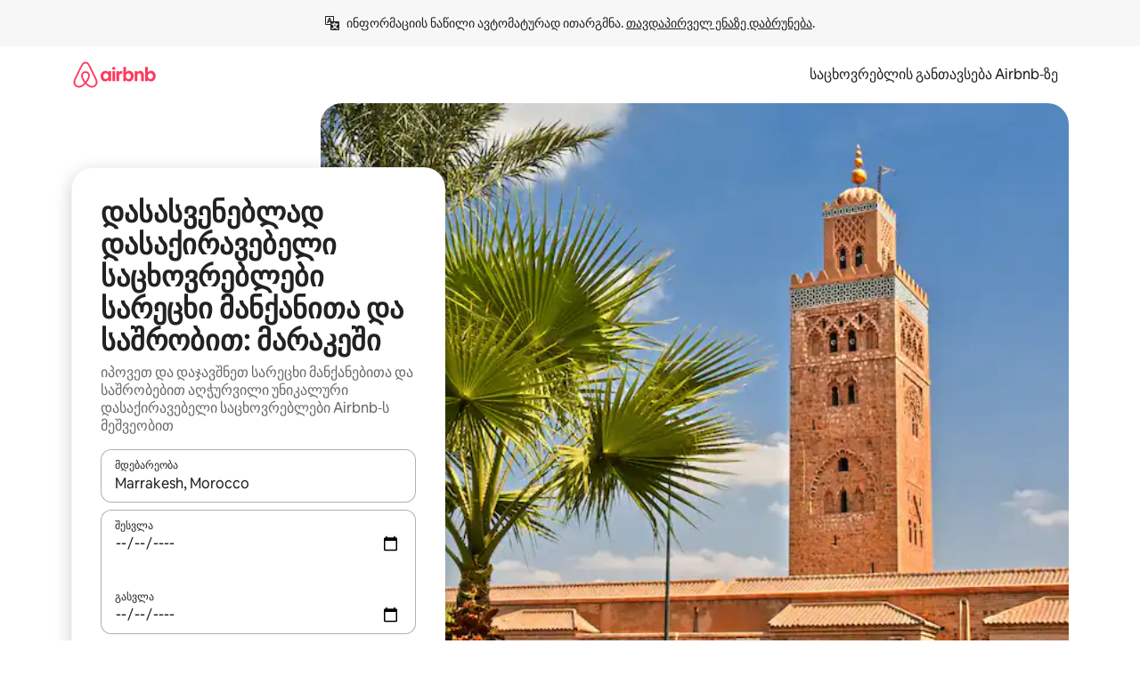

--- FILE ---
content_type: text/html;charset=utf-8
request_url: https://ka.airbnb.com/marrakesh-morocco/stays/washer-and-dryer
body_size: 134751
content:
<!doctype html>
<html lang="ka" dir="ltr" data-is-hyperloop="true" data-is-async-local-storage="true" class="scrollbar-gutter"><head><meta charSet="utf-8"/><meta name="locale" content="ka"/><meta name="google" content="notranslate"/><meta id="csrf-param-meta-tag" name="csrf-param" content="authenticity_token"/><meta id="csrf-token-meta-tag" name="csrf-token" content=""/><meta id="english-canonical-url" content=""/><meta name="twitter:widgets:csp" content="on"/><meta name="mobile-web-app-capable" content="yes"/><meta name="apple-mobile-web-app-capable" content="yes"/><meta name="application-name" content="Airbnb"/><meta name="apple-mobile-web-app-title" content="Airbnb"/><meta name="theme-color" content="#ffffff"/><meta name="msapplication-navbutton-color" content="#ffffff"/><meta name="apple-mobile-web-app-status-bar-style" content="black-translucent"/><meta name="msapplication-starturl" content="/?utm_source=homescreen"/><style id="seo-css-reset" type="text/css"> @font-face { font-family: 'Airbnb Cereal VF'; src: url('https://a0.muscache.com/airbnb/static/airbnb-dls-web/build/fonts/cereal-variable/AirbnbCerealVF_W_Wght.8816d9e5c3b6a860636193e36b6ac4e4.woff2') format('woff2 supports variations'), url('https://a0.muscache.com/airbnb/static/airbnb-dls-web/build/fonts/cereal-variable/AirbnbCerealVF_W_Wght.8816d9e5c3b6a860636193e36b6ac4e4.woff2') format('woff2-variations'); font-style: normal; unicode-range: U+0000-03FF, U+0500-058F, U+0700-074F, U+0780-FAFF, U+FE00-FE6F, U+FF00-EFFFF, U+FFFFE-10FFFF; font-display: swap; } @font-face { font-family: 'Airbnb Cereal VF'; src: url('https://a0.muscache.com/airbnb/static/airbnb-dls-web/build/fonts/cereal-variable/AirbnbCerealVF_Italics_W_Wght.bd5e0f97cea11e9264b40656a83357ec.woff2') format('woff2 supports variations'), url('https://a0.muscache.com/airbnb/static/airbnb-dls-web/build/fonts/cereal-variable/AirbnbCerealVF_Italics_W_Wght.bd5e0f97cea11e9264b40656a83357ec.woff2') format('woff2-variations'); font-style: italic; unicode-range: U+0000-03FF, U+0500-058F, U+0700-074F, U+0780-FAFF, U+FE00-FE6F, U+FF00-EFFFF, U+FFFFE-10FFFF; font-display: swap; } @font-face { font-family: 'Airbnb Cereal VF'; unicode-range: U+0600-06FF, U+0750-077F; font-style: normal; src: url('https://a0.muscache.com/airbnb/static/airbnb-dls-web/build/fonts/cereal-variable/AirbnbCerealVF_Arabic_W_Wght.6bee4dd7ab27ef998da2f3a25ae61b48.woff2') format('woff2 supports variations'), url('https://a0.muscache.com/airbnb/static/airbnb-dls-web/build/fonts/cereal-variable/AirbnbCerealVF_Arabic_W_Wght.6bee4dd7ab27ef998da2f3a25ae61b48.woff2') format('woff2-variations'); font-display: swap; } @font-face { font-family: 'Airbnb Cereal VF'; unicode-range: U+0400-04FF; font-style: normal; src: url('https://a0.muscache.com/airbnb/static/airbnb-dls-web/build/fonts/cereal-variable/AirbnbCerealVF_Cyril_W_Wght.df06d21e3ece5673610c24f0090979ff.woff2') format('woff2 supports variations'), url('https://a0.muscache.com/airbnb/static/airbnb-dls-web/build/fonts/cereal-variable/AirbnbCerealVF_Cyril_W_Wght.df06d21e3ece5673610c24f0090979ff.woff2') format('woff2-variations'); font-display: swap; } @font-face { font-family: 'Airbnb Cereal VF'; unicode-range: U+0590-05FF, U+FB00-FB4F; font-style: normal; src: url('https://a0.muscache.com/airbnb/static/airbnb-dls-web/build/fonts/cereal-variable/AirbnbCerealVF_Hebrew_W_Wght.8c6defa083bcccea47d68d872b5a2b0c.woff2') format('woff2 supports variations'), url('https://a0.muscache.com/airbnb/static/airbnb-dls-web/build/fonts/cereal-variable/AirbnbCerealVF_Hebrew_W_Wght.8c6defa083bcccea47d68d872b5a2b0c.woff2') format('woff2-variations'); font-display: swap; } @font-face { font-family: 'Airbnb Cereal VF'; src: url('https://a0.muscache.com/airbnb/static/airbnb-dls-web/build/fonts/cereal-variable/AirbnbCerealVF_W_Wght.8816d9e5c3b6a860636193e36b6ac4e4.woff2') format('woff2 supports variations'), url('https://a0.muscache.com/airbnb/static/airbnb-dls-web/build/fonts/cereal-variable/AirbnbCerealVF_W_Wght.8816d9e5c3b6a860636193e36b6ac4e4.woff2') format('woff2-variations'); font-style: normal; font-display: swap; } @font-face { font-family: 'Airbnb Cereal VF'; unicode-range: U+0900-097F; font-style: normal; src: url('https://a0.muscache.com/airbnb/static/airbnb-dls-web/build/fonts/cereal-variable/AirbnbCerealVF_Deva_W_Wght.b498e56f4d652dd9addb81cdafd7e6d8.woff2') format('woff2 supports variations'), url('https://a0.muscache.com/airbnb/static/airbnb-dls-web/build/fonts/cereal-variable/AirbnbCerealVF_Deva_W_Wght.b498e56f4d652dd9addb81cdafd7e6d8.woff2') format('woff2-variations'); font-display: swap; } @font-face { font-family: 'Airbnb Cereal VF'; unicode-range: U+0E00-0E7F; font-style: normal; src: url('https://a0.muscache.com/airbnb/static/airbnb-dls-web/build/fonts/cereal-variable/AirbnbCerealVF_ThaiLp_W_Wght.e40f7fff25db11840de609db35118844.woff2') format('woff2 supports variations'), url('https://a0.muscache.com/airbnb/static/airbnb-dls-web/build/fonts/cereal-variable/AirbnbCerealVF_ThaiLp_W_Wght.e40f7fff25db11840de609db35118844.woff2') format('woff2-variations'); font-display: swap; } @font-face { font-family: 'Airbnb Cereal VF'; unicode-range: U+0370-03FF; font-style: normal; src: url('https://a0.muscache.com/airbnb/static/airbnb-dls-web/build/fonts/cereal-variable/AirbnbCerealVF_Greek_W_Wght.4eec7b9ea9093264b972a6eb2a7f13b8.woff2') format('woff2 supports variations'), url('https://a0.muscache.com/airbnb/static/airbnb-dls-web/build/fonts/cereal-variable/AirbnbCerealVF_Greek_W_Wght.4eec7b9ea9093264b972a6eb2a7f13b8.woff2') format('woff2-variations'); font-display: swap; } html{font-family: Airbnb Cereal VF,Circular,-apple-system,BlinkMacSystemFont,Roboto,Helvetica Neue,sans-serif;color:inherit;-webkit-font-smoothing:antialiased;-moz-osx-font-smoothing:grayscale;font-synthesis:none;}body{font-size:14px;line-height:1.43;}*,::before,::after{box-sizing:border-box;}html,body,blockquote,dl,dd,h1,h2,h3,h4,h5,h6,hr,figure,p,pre,fieldset{margin:0;padding:0;border:0;}article,aside,details,figcaption,figure,footer,header,hgroup,menu,nav,section{display:block;}ol,ul{list-style:none;margin:0;padding:0;}a{text-decoration:none;color:inherit}input{font-family:inherit;}table{border-collapse:collapse;}.screen-reader-only{border:0;clip:rect(0,0,0,0);height:1px;margin:-1px;overflow:hidden;padding:0;position:absolute;width:1px}.screen-reader-only-focusable:focus{clip:auto;height:auto;margin:0;overflow:visible;position:static;width:auto}.skip-to-content:focus{background-color:#fff;font-size:18px;padding:0 24px;position:absolute;left:3px;line-height:64px;top:3px;z-index:10000}</style><script src="https://a0.muscache.com/airbnb/static/packages/web/common/frontend/hyperloop-browser/metroRequire.227ca10613.js" defer="" crossorigin="anonymous"></script><script src="https://a0.muscache.com/airbnb/static/packages/web/common/frontend/hyperloop-browser/shims_post_modules.6052315266.js" defer="" crossorigin="anonymous"></script><script src="https://a0.muscache.com/airbnb/static/packages/web/ka/frontend/airmetro/browser/asyncRequire.b312b338f4.js" defer="" crossorigin="anonymous"></script><script src="https://a0.muscache.com/airbnb/static/packages/web/common/frontend/hyperloop-browser/coreV2.1baf1d8370.js" defer="" crossorigin="anonymous"></script><script src="https://a0.muscache.com/airbnb/static/packages/web/common/b7d9.551822d9e2.js" defer="" crossorigin="anonymous"></script><script src="https://a0.muscache.com/airbnb/static/packages/web/common/frontend/seo-loop/routeHandler.9a8337f848.js" defer="" crossorigin="anonymous"></script><script src="https://a0.muscache.com/airbnb/static/packages/web/common/2148.0f63fd6432.js" defer="" crossorigin="anonymous"></script><script src="https://a0.muscache.com/airbnb/static/packages/web/common/217f.cf14833904.js" defer="" crossorigin="anonymous"></script><script src="https://a0.muscache.com/airbnb/static/packages/web/common/e18a.e9e13a26ba.js" defer="" crossorigin="anonymous"></script><script src="https://a0.muscache.com/airbnb/static/packages/web/common/57a4.3ca2794f03.js" defer="" crossorigin="anonymous"></script><script src="https://a0.muscache.com/airbnb/static/packages/web/common/42cb.f078b943dc.js" defer="" crossorigin="anonymous"></script><script src="https://a0.muscache.com/airbnb/static/packages/web/common/frontend/moment-more-formats/src/locale/ka.6130f6319b.js" defer="" crossorigin="anonymous"></script><script src="https://a0.muscache.com/airbnb/static/packages/web/common/frontend/seo-loop/apps/landing-pages/initializer.fb05ba9774.js" defer="" crossorigin="anonymous"></script><script src="https://a0.muscache.com/airbnb/static/packages/web/ka/ce9a.1bb4a1f237.js" defer="" crossorigin="anonymous"></script><script src="https://a0.muscache.com/airbnb/static/packages/web/common/frontend/landing-pages/page-types/stays/StaysRouteContainer.d710a13f78.js" defer="" crossorigin="anonymous"></script><script src="https://a0.muscache.com/airbnb/static/packages/web/common/5f7b.b799c97589.js" defer="" crossorigin="anonymous"></script><script src="https://a0.muscache.com/airbnb/static/packages/web/common/0a2f.411bade0ca.js" defer="" crossorigin="anonymous"></script><script src="https://a0.muscache.com/airbnb/static/packages/web/common/0c01.bc5f9cc91b.js" defer="" crossorigin="anonymous"></script><script src="https://a0.muscache.com/airbnb/static/packages/web/common/ae27.e7c562abe0.js" defer="" crossorigin="anonymous"></script><script src="https://a0.muscache.com/airbnb/static/packages/web/common/5b92.544df6384c.js" defer="" crossorigin="anonymous"></script><script src="https://a0.muscache.com/airbnb/static/packages/web/common/9a38.8715bc6d28.js" defer="" crossorigin="anonymous"></script><script src="https://a0.muscache.com/airbnb/static/packages/web/common/e2da.c2c4778107.js" defer="" crossorigin="anonymous"></script><script src="https://a0.muscache.com/airbnb/static/packages/web/common/c6a9.e034875fb3.js" defer="" crossorigin="anonymous"></script><script src="https://a0.muscache.com/airbnb/static/packages/web/common/frontend/seo-loop/apps/landing-pages/client.4ded56a1eb.js" defer="" crossorigin="anonymous"></script><script>(function() {
  // pg_pixel is no-op now.
})()</script><script>"undefined"!=typeof window&&window.addEventListener("error",function e(r){if(window._errorReportingInitialized)return void window.removeEventListener("error",e);const{error:n}=r;if(!n)return;const o=r.message||n.message,t=/Requiring unknown module/.test(o)?.01:.1;if(Math.random()>t)return;const{locale:a,tracking_context:i}=window[Symbol.for("__ global cache key __")]?.["string | airbnb-bootstrap-data"]?.["_bootstrap-layout-init"]??{},s=a||navigator.language,l=location.pathname,c="undefined"!=typeof window?{tags:{loggingSource:"browser",sampleRate:String(t)}}:{sampleRate:String(t)};fetch("https://notify.bugsnag.com/",{headers:{"Bugsnag-Payload-Version":"5"},body:JSON.stringify({apiKey:"e393bc25e52fe915ffb56c14ddf2ff1b",payloadVersion:"5",notifier:{name:"Bugsnag JavaScript",version:"0.0.5-AirbnbUnhandledBufferedErrorCustomFetch",url:""},events:[{exceptions:[{errorClass:n.name,message:o,stacktrace:[{file:r.filename,lineNumber:r.lineno,columnNumber:r.colno}],type:"browserjs"}],request:{url:location.href},context:l,groupingHash:n.name.concat("-",o,"-",l),unhandled:!0,app:{releaseStage:i?.environment},device:{time:new Date,userAgent:navigator.userAgent},metaData:{infra:{app_name:i?.app,is_buffered_error:!0,loop_name:i?.controller,locale:s,service_worker_url:navigator.serviceWorker?.controller?.scriptURL},...c}}]}),method:"POST"})});</script><script>
// FID init code.
!function(e,n){let t,c,o,i=[];const r={passive:!0,capture:!0},f=new Date,u="pointerup",a="pointercancel";function s(e,n){t||(t=n,c=e,o=new Date,l())}function l(){c>=0&&c<o-f&&(i.forEach(e=>{e(c,t)}),i=[])}function p(t){if(t.cancelable){const c=(t.timeStamp>1e12?new Date:performance.now())-t.timeStamp;"pointerdown"===t.type?function(t,c){function o(){s(t,c),f()}function i(){f()}function f(){n(u,o,r),n(a,i,r)}e(u,o,r),e(a,i,r)}(c,t):s(c,t)}}var w;w=e,["click","mousedown","keydown","touchstart","pointerdown"].forEach(e=>{w(e,p,r)}),self.perfMetrics=self.perfMetrics||{},self.perfMetrics.onFirstInputDelay=function(e){i.push(e),l()},self.perfMetrics.clearFirstInputDelay=function(){t&&(t=null,c=null,o=null)}}(addEventListener,removeEventListener);
// LCP Polyfill code
!function(e,t,n){let o,r,c=0,a=0,s=0,i=!1,l=!0;const f=["IMG","H1","H2","H3","H4","H5","SVG"];let m,d,g;const u=["click","mousedown","keydown","touchstart","pointerdown","scroll"],E={passive:!0,capture:!0};function p(e,t,n){(t>1.000666778*a||o&&!document.body.contains(o))&&(a=t,s=n,o=e,g?.(s,o,a))}function h(e){d?.observe(e)}function N(){if(l)if(i)m||(m={IMG:document.getElementsByTagName("img"),H1:document.getElementsByTagName("h1"),H2:document.getElementsByTagName("h2"),H3:document.getElementsByTagName("h3"),H4:document.getElementsByTagName("h4"),H5:document.getElementsByTagName("h5"),SVG:document.getElementsByTagName("svg")}),f.forEach(e=>{Array.from(m[e]).forEach(e=>{h(e)})}),setTimeout(N,50);else{let e;for(!r&&document.body&&(r=document.createNodeIterator(document.body,NodeFilter.SHOW_ELEMENT,e=>{return t=e,f.includes(t.tagName)||t.hasAttribute("data-lcp-candidate")?NodeFilter.FILTER_ACCEPT:NodeFilter.FILTER_REJECT;var t}));e=r?.nextNode();)h(e);n(N)}}function H(){c=performance.now(),a=0,s=0,o=null,d=new IntersectionObserver(e=>{e.filter(e=>e.isIntersecting).forEach(e=>{!function(e,t,o){const r=t.height*t.width;if(["H1","H2","H3","H4","H5"].includes(e.tagName)){const t=document.createRange();t.selectNodeContents(e),n(()=>{const n=t.getBoundingClientRect(),c=n.height*n.width;o(e,Math.min(c,r),performance.now())})}else if("IMG"!==e.tagName)o(e,r,performance.now());else{const t=()=>n(()=>o(e,r,performance.now()));e.complete?t():e.addEventListener("load",t,{once:!0})}}(e.target,e.intersectionRect,p)})}),n(N),u.forEach(t=>{e(t,y,E)})}function y(e){const t=e.target;("scroll"!==e.type||"expand-trigger"!==t?.className&&"contract-trigger"!==t?.className)&&0!==a&&(performance.now()-c<250||T())}function T(){d?.disconnect(),u.forEach(e=>{t(e,y,E)}),l=!1,d=null}H(),self.perfMetrics=self.perfMetrics||{},self.perfMetrics.onLargestContentfulPaint=function(e){g=e,0!==s&&null!==o&&g(s,o,a)},self.perfMetrics.startSearchingForLargestContentfulPaint=H.bind(null,!1),self.perfMetrics.stopSearchingForLargestContentfulPaint=T,self.perfMetrics.markIsHydratedForLargestContentfulPaint=()=>{i=!0},self.perfMetrics.registerLCPCandidate=h,self.perfMetrics.inspectLCPTarget=()=>o}(addEventListener,removeEventListener,requestAnimationFrame);
// INP init code.
!function(e){let n,t=0;const r={value:-1,entries:[]};let i,o=[];const s=new Map;let a,c=0,l=1/0,u=0;function f(){return null!=a?c:null!=performance.interactionCount?performance.interactionCount:0}function d(){return f()-t}function p(e){e.forEach(e=>{e.interactionId&&function(e){if(null==e.interactionId)return;const n=o[o.length-1],t=s.get(e.interactionId);if(null!=t||o.length<10||e.duration>n.latency){if(null!=t)t.entries.push(e),t.latency=Math.max(t.latency,e.duration);else{const n={id:e.interactionId,latency:e.duration,entries:[e]};o.push(n),s.set(e.interactionId,n)}o.sort((e,n)=>n.latency-e.latency),o.splice(10).forEach(e=>{s.delete(e.id)})}}(e)});const n=function(){const e=Math.min(o.length-1,Math.floor(d()/50));return o[e]}();n&&n.latency!==r.value&&(r.value=n.latency,r.entries=n.entries,v())}function v(){r.value>=0&&i&&i(r.value,r.entries)}"PerformanceObserver"in window&&PerformanceObserver.supportedEntryTypes&&PerformanceObserver.supportedEntryTypes.includes("event")&&("interactionCount"in performance||null!=a||PerformanceObserver.supportedEntryTypes&&PerformanceObserver.supportedEntryTypes.includes("event")&&(a=new PerformanceObserver(e=>{Promise.resolve().then(()=>{e.getEntries().forEach(e=>{e.interactionId&&(l=Math.min(l,e.interactionId),u=Math.max(u,e.interactionId),c=u?(u-l)/7+1:0)})})}),a.observe({type:"event",buffered:!0,durationThreshold:0})),n=new PerformanceObserver(e=>{Promise.resolve().then(()=>{p(e.getEntries())})}),n.observe({type:"event",buffered:!0,durationThreshold:40}),n.observe({type:"first-input",buffered:!0}),e("visibilitychange",function(){null!=n&&"hidden"===document.visibilityState&&(p(n.takeRecords()),r.value<0&&d()>0&&(r.value=0,r.entries=[]),v())},!0),e("pageshow",function(e){e.persisted&&(o=[],s.clear(),t=f(),r.value=-1,r.entries=[])},!0)),self.perfMetrics=self.perfMetrics||{},self.perfMetrics.onInp=function(e){r.value>=0?e(r.value,r.entries):i=e},self.perfMetrics.clearInp=function(){o=[],s.clear(),t=0,c=0,l=1/0,u=0,r.value=-1,r.entries=[]}}(addEventListener);
</script><script>((e,t,o,n)=>{if(!n.supports("(font: -apple-system-body) and (-webkit-touch-callout: default)"))return;const d=e.createElement("div");d.setAttribute("style","font: -apple-system-body"),t.appendChild(d),"17px"===o(d).fontSize&&t.style.setProperty("font-size","16px"),t.removeChild(d)})(document,document.documentElement,getComputedStyle,CSS);</script><script>(()=>{if("undefined"==typeof window)return;if("ScrollTimeline"in window)return;const n=new Map;window.queuedAnimations=n,window.queuedAnimationsLoaded=new AbortController,window.addEventListener("animationstart",i=>{const e=i.target;e.getAnimations().filter(n=>n.animationName===i.animationName).forEach(i=>{n.set(i,e)})},{signal:window.queuedAnimationsLoaded.signal})})();</script><link rel="search" type="application/opensearchdescription+xml" href="/opensearch.xml" title="Airbnb"/><link rel="apple-touch-icon" href="https://a0.muscache.com/airbnb/static/icons/apple-touch-icon-76x76-3b313d93b1b5823293524b9764352ac9.png"/><link rel="apple-touch-icon" sizes="76x76" href="https://a0.muscache.com/airbnb/static/icons/apple-touch-icon-76x76-3b313d93b1b5823293524b9764352ac9.png"/><link rel="apple-touch-icon" sizes="120x120" href="https://a0.muscache.com/airbnb/static/icons/apple-touch-icon-120x120-52b1adb4fe3a8f825fc4b143de12ea4b.png"/><link rel="apple-touch-icon" sizes="152x152" href="https://a0.muscache.com/airbnb/static/icons/apple-touch-icon-152x152-7b7c6444b63d8b6ebad9dae7169e5ed6.png"/><link rel="apple-touch-icon" sizes="180x180" href="https://a0.muscache.com/airbnb/static/icons/apple-touch-icon-180x180-bcbe0e3960cd084eb8eaf1353cf3c730.png"/><link rel="icon" sizes="192x192" href="https://a0.muscache.com/im/pictures/airbnb-platform-assets/AirbnbPlatformAssets-Favicons/original/0d189acb-3f82-4b2c-b95f-ad1d6a803d13.png?im_w=240"/><link rel="shortcut icon" sizes="76x76" type="image/png" href="https://a0.muscache.com/im/pictures/airbnb-platform-assets/AirbnbPlatformAssets-Favicons/original/0d189acb-3f82-4b2c-b95f-ad1d6a803d13.png?im_w=240"/><link rel="mask-icon" href="https://a0.muscache.com/pictures/airbnb-platform-assets/AirbnbPlatformAssets-Favicons/original/304e8c59-05df-4fab-9846-f69fd7f749b0.svg?im_w=240" color="#FF5A5F"/><link rel="apple-touch-icon" href="https://a0.muscache.com/airbnb/static/icons/apple-touch-icon-76x76-3b313d93b1b5823293524b9764352ac9.png"/><link rel="apple-touch-icon" sizes="76x76" href="https://a0.muscache.com/airbnb/static/icons/apple-touch-icon-76x76-3b313d93b1b5823293524b9764352ac9.png"/><link rel="apple-touch-icon" sizes="120x120" href="https://a0.muscache.com/airbnb/static/icons/apple-touch-icon-120x120-52b1adb4fe3a8f825fc4b143de12ea4b.png"/><link rel="apple-touch-icon" sizes="152x152" href="https://a0.muscache.com/airbnb/static/icons/apple-touch-icon-152x152-7b7c6444b63d8b6ebad9dae7169e5ed6.png"/><link rel="apple-touch-icon" sizes="180x180" href="https://a0.muscache.com/airbnb/static/icons/apple-touch-icon-180x180-bcbe0e3960cd084eb8eaf1353cf3c730.png"/><link rel="icon" sizes="192x192" href="https://a0.muscache.com/im/pictures/airbnb-platform-assets/AirbnbPlatformAssets-Favicons/original/0d189acb-3f82-4b2c-b95f-ad1d6a803d13.png?im_w=240"/><link rel="shortcut icon" sizes="76x76" type="image/png" href="https://a0.muscache.com/im/pictures/airbnb-platform-assets/AirbnbPlatformAssets-Favicons/original/0d189acb-3f82-4b2c-b95f-ad1d6a803d13.png?im_w=240"/><link rel="mask-icon" href="https://a0.muscache.com/pictures/airbnb-platform-assets/AirbnbPlatformAssets-Favicons/original/304e8c59-05df-4fab-9846-f69fd7f749b0.svg?im_w=240" color="#FF5A5F"/><style id="aphrodite" type="text/css" data-aphrodite="true">._1wwxwzt{pointer-events:none !important;-webkit-user-select:none !important;user-select:none !important;white-space:pre-wrap !important;padding-left:0px !important;padding-right:0px !important;font-family:Airbnb Cereal VF,Circular,-apple-system,BlinkMacSystemFont,Roboto,Helvetica Neue,sans-serif !important;font-size:1.125rem !important;}._7h1p0g{margin:0 !important;padding:0 !important;}</style><style id="linaria" type="text/css" data-linaria="true">.c1jo210i.c1jo210i.c1jo210i{display:grid;}

.cnk25hy.cnk25hy.cnk25hy{height:100%;}

.e1mkvczo.e1mkvczo.e1mkvczo{grid-row:1;grid-column:1;}

.dir.perb90o.perb90o.perb90o{transition:opacity 75ms var(--motion-linear-curve-animation-timing-function), visibility 75ms var(--motion-linear-curve-animation-timing-function);}

.ni1yqzk.ni1yqzk.ni1yqzk{opacity:1;visibility:visible;}

.rgyynxb.rgyynxb.rgyynxb{opacity:0;visibility:hidden;}
.cyqdyy.cyqdyy.cyqdyy{position:relative;}

.dir.cyqdyy.cyqdyy.cyqdyy{background-color:var(--palette-white);}

.vz2oe5x.vz2oe5x.vz2oe5x{--view-transition_play-state:running;}

.vg7vsjx.vg7vsjx.vg7vsjx{height:100%;}

.v1cv8r21.v1cv8r21.v1cv8r21{display:contents;}

.vyb6402.vyb6402.vyb6402:where(.contextual-grow)::view-transition-group(container),.vyb6402.vyb6402.vyb6402:where(.contextual-grow)::view-transition-group(container-content){mix-blend-mode:normal;overflow:hidden;}

.dir.vyb6402.vyb6402.vyb6402:where(.contextual-grow)::view-transition-group(container),.dir.vyb6402.vyb6402.vyb6402:where(.contextual-grow)::view-transition-group(container-content){border-radius:var(--container-border-radius,15px);}

.dir.vyb6402.vyb6402.vyb6402:where(.contextual-grow)::view-transition-group(container){border-bottom:var(--container-border,none);}

@media (prefers-reduced-motion:no-preference){
.vyb6402.vyb6402.vyb6402:where(.contextual-grow).exit.exit.exit::view-transition-old(container){--view-transition_mix-blend-mode:plus-lighter;opacity:var(--view-transition-fade-effect_opacity-from);--view-transition-fade-effect_opacity-from:1;--view-transition-fade-effect_duration:75ms;--view-transition-fade-effect_transition_timing-function:var(--motion-linear-curve-animation-timing-function);--view-transition-fade-effect_delay:var(--contextual-grow_fade-delay,50ms);animation:var(--reduced-motion_duration,var(--view-transition-fade-effect_duration,200ms)) var(--view-transition-fade-effect_timing-function,linear) var(--view-transition-fade-effect_delay,0ms) 1 normal var(--view-transition_fill-mode,both) var(--view-transition_play-state,paused) fade-vyb6402;}

.dir.vyb6402.vyb6402.vyb6402:where(.contextual-grow).exit.exit.exit::view-transition-old(container){animation:var(--reduced-motion_duration,var(--view-transition-fade-effect_duration,200ms)) var(--view-transition-fade-effect_timing-function,linear) var(--view-transition-fade-effect_delay,0ms) 1 normal var(--view-transition_fill-mode,both) var(--view-transition_play-state,paused) fade-vyb6402;}

@keyframes fade-vyb6402{
from{opacity:var(--view-transition-fade-effect_opacity-from,0);visibility:visible;}

to{opacity:var(--view-transition-fade-effect_opacity-to,1);}}}

@media (prefers-reduced-motion:reduce),(update:slow),(update:none){
.vyb6402.vyb6402.vyb6402:where(.contextual-grow).exit.exit.exit::view-transition-old(container){--view-transition_mix-blend-mode:plus-lighter;opacity:var(--view-transition-fade-effect_opacity-from);}

.dir.vyb6402.vyb6402.vyb6402:where(.contextual-grow).exit.exit.exit::view-transition-old(container){animation:var(--reduced-motion_duration,var(--view-transition-fade-effect_duration,200ms)) var(--view-transition-fade-effect_timing-function,linear) var(--view-transition-fade-effect_delay,0ms) 1 normal var(--view-transition_fill-mode,both) var(--view-transition_play-state,paused) fade-vyb6402;}

@keyframes fade-vyb6402{
from{opacity:var(--view-transition-fade-effect_opacity-from,0);visibility:visible;}

to{opacity:var(--view-transition-fade-effect_opacity-to,1);}}}

@media (prefers-reduced-motion:no-preference){
.vyb6402.vyb6402.vyb6402:where(.contextual-grow).enter.enter.enter::view-transition-old(container){--view-transition_mix-blend-mode:plus-lighter;opacity:var(--view-transition-fade-effect_opacity-from);--view-transition-fade-effect_opacity-from:1;--view-transition-fade-effect_opacity-to:0;--view-transition-fade-effect_duration:75ms;--view-transition-fade-effect_transition_timing-function:var(--motion-linear-curve-animation-timing-function);--view-transition-fade-effect_delay:var(--contextual-grow_fade-delay,50ms);animation:var(--reduced-motion_duration,var(--view-transition-fade-effect_duration,200ms)) var(--view-transition-fade-effect_timing-function,linear) var(--view-transition-fade-effect_delay,0ms) 1 normal var(--view-transition_fill-mode,both) var(--view-transition_play-state,paused) fade-vyb6402;--view-transition-scale-effect_duration:500ms;animation:var(--reduced-motion_duration,var(--view-transition-scale-effect_duration,200ms)) var(--view-transition-scale-effect_timing-function,var(--motion-standard-curve-animation-timing-function)) var(--view-transition-scale-effect_delay,0ms) 1 normal var(--view-transition_fill-mode,both) var(--view-transition_play-state,paused) scale-vyb6402;}

.dir.vyb6402.vyb6402.vyb6402:where(.contextual-grow).enter.enter.enter::view-transition-old(container){animation:var(--reduced-motion_duration,var(--view-transition-fade-effect_duration,200ms)) var(--view-transition-fade-effect_timing-function,linear) var(--view-transition-fade-effect_delay,0ms) 1 normal var(--view-transition_fill-mode,both) var(--view-transition_play-state,paused) fade-vyb6402,var(--reduced-motion_duration,var(--view-transition-scale-effect_duration,200ms)) var(--view-transition-scale-effect_timing-function,var(--motion-standard-curve-animation-timing-function)) var(--view-transition-scale-effect_delay,0ms) 1 normal var(--view-transition_fill-mode,both) var(--view-transition_play-state,paused) scale-vyb6402;}

@keyframes fade-vyb6402{
from{opacity:var(--view-transition-fade-effect_opacity-from,0);visibility:visible;}

to{opacity:var(--view-transition-fade-effect_opacity-to,1);}}

@keyframes scale-vyb6402{
from{filter:var(--view-transition_from-filter);visibility:visible;scale:var(--view-transition-scale-effect_from,1);}

to{filter:var(--view-transition_to-filter);scale:var(--view-transition-scale-effect_to,0);}}}

@media (prefers-reduced-motion:reduce),(update:slow),(update:none){
.vyb6402.vyb6402.vyb6402:where(.contextual-grow).enter.enter.enter::view-transition-old(container){--view-transition_mix-blend-mode:plus-lighter;opacity:var(--view-transition-fade-effect_opacity-from);}

.dir.vyb6402.vyb6402.vyb6402:where(.contextual-grow).enter.enter.enter::view-transition-old(container){animation:var(--reduced-motion_duration,var(--view-transition-fade-effect_duration,200ms)) var(--view-transition-fade-effect_timing-function,linear) var(--view-transition-fade-effect_delay,0ms) 1 normal var(--view-transition_fill-mode,both) var(--view-transition_play-state,paused) fade-vyb6402;}

@keyframes fade-vyb6402{
from{opacity:var(--view-transition-fade-effect_opacity-from,0);visibility:visible;}

to{opacity:var(--view-transition-fade-effect_opacity-to,1);}}}

@media (prefers-reduced-motion:no-preference){
.vyb6402.vyb6402.vyb6402:where(.contextual-grow).enter.enter.enter::view-transition-new(container){--view-transition_mix-blend-mode:plus-lighter;opacity:var(--view-transition-fade-effect_opacity-from);--view-transition-fade-effect_opacity-from:1;--view-transition-fade-effect_duration:75ms;--view-transition-fade-effect_transition_timing-function:var(--motion-linear-curve-animation-timing-function);--view-transition-fade-effect_delay:var(--contextual-grow_fade-delay,50ms);animation:var(--reduced-motion_duration,var(--view-transition-fade-effect_duration,200ms)) var(--view-transition-fade-effect_timing-function,linear) var(--view-transition-fade-effect_delay,0ms) 1 normal var(--view-transition_fill-mode,both) var(--view-transition_play-state,paused) fade-vyb6402;animation:var(--reduced-motion_duration,var(--view-transition-scale-effect_duration,200ms)) var(--view-transition-scale-effect_timing-function,var(--motion-standard-curve-animation-timing-function)) var(--view-transition-scale-effect_delay,0ms) 1 normal var(--view-transition_fill-mode,both) var(--view-transition_play-state,paused) scale-vyb6402;}

.dir.vyb6402.vyb6402.vyb6402:where(.contextual-grow).enter.enter.enter::view-transition-new(container){animation:var(--reduced-motion_duration,var(--view-transition-fade-effect_duration,200ms)) var(--view-transition-fade-effect_timing-function,linear) var(--view-transition-fade-effect_delay,0ms) 1 normal var(--view-transition_fill-mode,both) var(--view-transition_play-state,paused) fade-vyb6402;}

@keyframes fade-vyb6402{
from{opacity:var(--view-transition-fade-effect_opacity-from,0);visibility:visible;}

to{opacity:var(--view-transition-fade-effect_opacity-to,1);}}

@keyframes scale-vyb6402{
from{filter:var(--view-transition_from-filter);visibility:visible;scale:var(--view-transition-scale-effect_from,1);}

to{filter:var(--view-transition_to-filter);scale:var(--view-transition-scale-effect_to,0);}}}

@media (prefers-reduced-motion:reduce),(update:slow),(update:none){
.vyb6402.vyb6402.vyb6402:where(.contextual-grow).enter.enter.enter::view-transition-new(container){--view-transition_mix-blend-mode:plus-lighter;opacity:var(--view-transition-fade-effect_opacity-from);}

.dir.vyb6402.vyb6402.vyb6402:where(.contextual-grow).enter.enter.enter::view-transition-new(container){animation:var(--reduced-motion_duration,var(--view-transition-fade-effect_duration,200ms)) var(--view-transition-fade-effect_timing-function,linear) var(--view-transition-fade-effect_delay,0ms) 1 normal var(--view-transition_fill-mode,both) var(--view-transition_play-state,paused) fade-vyb6402;}

@keyframes fade-vyb6402{
from{opacity:var(--view-transition-fade-effect_opacity-from,0);visibility:visible;}

to{opacity:var(--view-transition-fade-effect_opacity-to,1);}}}

.vyb6402.vyb6402.vyb6402:where(.contextual-grow)::view-transition-new(container-content){mix-blend-mode:normal;}

@media (prefers-reduced-motion:no-preference){
.vyb6402.vyb6402.vyb6402:where(.contextual-grow).enter.enter.enter::view-transition-old(container-content){mix-blend-mode:normal;--view-transition_mix-blend-mode:plus-lighter;opacity:var(--view-transition-fade-effect_opacity-from);--view-transition-fade-effect_opacity-from:1;--view-transition-fade-effect_opacity-to:0;--view-transition-fade-effect_duration:75ms;--view-transition-fade-effect_transition_timing-function:var(--motion-linear-curve-animation-timing-function);--view-transition-fade-effect_delay:var(--contextual-grow_fade-delay,50ms);animation:var(--reduced-motion_duration,var(--view-transition-fade-effect_duration,200ms)) var(--view-transition-fade-effect_timing-function,linear) var(--view-transition-fade-effect_delay,0ms) 1 normal var(--view-transition_fill-mode,both) var(--view-transition_play-state,paused) fade-vyb6402;}

.dir.vyb6402.vyb6402.vyb6402:where(.contextual-grow).enter.enter.enter::view-transition-old(container-content){animation:var(--reduced-motion_duration,var(--view-transition-fade-effect_duration,200ms)) var(--view-transition-fade-effect_timing-function,linear) var(--view-transition-fade-effect_delay,0ms) 1 normal var(--view-transition_fill-mode,both) var(--view-transition_play-state,paused) fade-vyb6402;}

@keyframes fade-vyb6402{
from{opacity:var(--view-transition-fade-effect_opacity-from,0);visibility:visible;}

to{opacity:var(--view-transition-fade-effect_opacity-to,1);}}}

@media (prefers-reduced-motion:reduce),(update:slow),(update:none){
.vyb6402.vyb6402.vyb6402:where(.contextual-grow).enter.enter.enter::view-transition-old(container-content){--view-transition_mix-blend-mode:plus-lighter;opacity:var(--view-transition-fade-effect_opacity-from);}

.dir.vyb6402.vyb6402.vyb6402:where(.contextual-grow).enter.enter.enter::view-transition-old(container-content){animation:var(--reduced-motion_duration,var(--view-transition-fade-effect_duration,200ms)) var(--view-transition-fade-effect_timing-function,linear) var(--view-transition-fade-effect_delay,0ms) 1 normal var(--view-transition_fill-mode,both) var(--view-transition_play-state,paused) fade-vyb6402;}

@keyframes fade-vyb6402{
from{opacity:var(--view-transition-fade-effect_opacity-from,0);visibility:visible;}

to{opacity:var(--view-transition-fade-effect_opacity-to,1);}}}

@media (prefers-reduced-motion:no-preference){
.vyb6402.vyb6402.vyb6402:where(.contextual-grow).enter.enter.enter::view-transition-new(container-content){mix-blend-mode:normal;--view-transition_mix-blend-mode:plus-lighter;opacity:var(--view-transition-fade-effect_opacity-from);--view-transition-fade-effect_opacity-from:var(--contextual-grow_content-start-opacity,0);--view-transition-fade-effect_duration:75ms;--view-transition-fade-effect_transition_timing-function:var(--motion-linear-curve-animation-timing-function);--view-transition-fade-effect_delay:var(--contextual-grow_fade-delay,50ms);animation:var(--reduced-motion_duration,var(--view-transition-fade-effect_duration,200ms)) var(--view-transition-fade-effect_timing-function,linear) var(--view-transition-fade-effect_delay,0ms) 1 normal var(--view-transition_fill-mode,both) var(--view-transition_play-state,paused) fade-vyb6402;}

.dir.vyb6402.vyb6402.vyb6402:where(.contextual-grow).enter.enter.enter::view-transition-new(container-content){animation:var(--reduced-motion_duration,var(--view-transition-fade-effect_duration,200ms)) var(--view-transition-fade-effect_timing-function,linear) var(--view-transition-fade-effect_delay,0ms) 1 normal var(--view-transition_fill-mode,both) var(--view-transition_play-state,paused) fade-vyb6402;}

@keyframes fade-vyb6402{
from{opacity:var(--view-transition-fade-effect_opacity-from,0);visibility:visible;}

to{opacity:var(--view-transition-fade-effect_opacity-to,1);}}}

@media (prefers-reduced-motion:reduce),(update:slow),(update:none){
.vyb6402.vyb6402.vyb6402:where(.contextual-grow).enter.enter.enter::view-transition-new(container-content){--view-transition_mix-blend-mode:plus-lighter;opacity:var(--view-transition-fade-effect_opacity-from);}

.dir.vyb6402.vyb6402.vyb6402:where(.contextual-grow).enter.enter.enter::view-transition-new(container-content){animation:var(--reduced-motion_duration,var(--view-transition-fade-effect_duration,200ms)) var(--view-transition-fade-effect_timing-function,linear) var(--view-transition-fade-effect_delay,0ms) 1 normal var(--view-transition_fill-mode,both) var(--view-transition_play-state,paused) fade-vyb6402;}

@keyframes fade-vyb6402{
from{opacity:var(--view-transition-fade-effect_opacity-from,0);visibility:visible;}

to{opacity:var(--view-transition-fade-effect_opacity-to,1);}}}

@media (prefers-reduced-motion:no-preference){
.vyb6402.vyb6402.vyb6402:where(.contextual-grow).exit.exit.exit::view-transition-old(container-content){--view-transition_mix-blend-mode:plus-lighter;opacity:var(--view-transition-fade-effect_opacity-from);--view-transition-fade-effect_opacity-from:1;--view-transition-fade-effect_opacity-to:0;--view-transition-fade-effect_duration:75ms;--view-transition-fade-effect_transition_timing-function:var(--motion-linear-curve-animation-timing-function);--view-transition-fade-effect_delay:var(--contextual-grow_fade-delay,50ms);animation:var(--reduced-motion_duration,var(--view-transition-fade-effect_duration,200ms)) var(--view-transition-fade-effect_timing-function,linear) var(--view-transition-fade-effect_delay,0ms) 1 normal var(--view-transition_fill-mode,both) var(--view-transition_play-state,paused) fade-vyb6402;}

.dir.vyb6402.vyb6402.vyb6402:where(.contextual-grow).exit.exit.exit::view-transition-old(container-content){animation:var(--reduced-motion_duration,var(--view-transition-fade-effect_duration,200ms)) var(--view-transition-fade-effect_timing-function,linear) var(--view-transition-fade-effect_delay,0ms) 1 normal var(--view-transition_fill-mode,both) var(--view-transition_play-state,paused) fade-vyb6402;}

@keyframes fade-vyb6402{
from{opacity:var(--view-transition-fade-effect_opacity-from,0);visibility:visible;}

to{opacity:var(--view-transition-fade-effect_opacity-to,1);}}}

@media (prefers-reduced-motion:reduce),(update:slow),(update:none){
.vyb6402.vyb6402.vyb6402:where(.contextual-grow).exit.exit.exit::view-transition-old(container-content){--view-transition_mix-blend-mode:plus-lighter;opacity:var(--view-transition-fade-effect_opacity-from);}

.dir.vyb6402.vyb6402.vyb6402:where(.contextual-grow).exit.exit.exit::view-transition-old(container-content){animation:var(--reduced-motion_duration,var(--view-transition-fade-effect_duration,200ms)) var(--view-transition-fade-effect_timing-function,linear) var(--view-transition-fade-effect_delay,0ms) 1 normal var(--view-transition_fill-mode,both) var(--view-transition_play-state,paused) fade-vyb6402;}

@keyframes fade-vyb6402{
from{opacity:var(--view-transition-fade-effect_opacity-from,0);visibility:visible;}

to{opacity:var(--view-transition-fade-effect_opacity-to,1);}}}

@media (prefers-reduced-motion:no-preference){
.vyb6402.vyb6402.vyb6402:where(.contextual-grow).exit.exit.exit::view-transition-new(container-content){mix-blend-mode:normal;--view-transition_mix-blend-mode:plus-lighter;opacity:var(--view-transition-fade-effect_opacity-from);--view-transition-fade-effect_duration:75ms;--view-transition-fade-effect_transition_timing-function:var(--motion-linear-curve-animation-timing-function);--view-transition-fade-effect_delay:var(--contextual-grow_fade-delay,50ms);animation:var(--reduced-motion_duration,var(--view-transition-fade-effect_duration,200ms)) var(--view-transition-fade-effect_timing-function,linear) var(--view-transition-fade-effect_delay,0ms) 1 normal var(--view-transition_fill-mode,both) var(--view-transition_play-state,paused) fade-vyb6402;}

.dir.vyb6402.vyb6402.vyb6402:where(.contextual-grow).exit.exit.exit::view-transition-new(container-content){animation:var(--reduced-motion_duration,var(--view-transition-fade-effect_duration,200ms)) var(--view-transition-fade-effect_timing-function,linear) var(--view-transition-fade-effect_delay,0ms) 1 normal var(--view-transition_fill-mode,both) var(--view-transition_play-state,paused) fade-vyb6402;}

@keyframes fade-vyb6402{
from{opacity:var(--view-transition-fade-effect_opacity-from,0);visibility:visible;}

to{opacity:var(--view-transition-fade-effect_opacity-to,1);}}}

@media (prefers-reduced-motion:reduce),(update:slow),(update:none){
.vyb6402.vyb6402.vyb6402:where(.contextual-grow).exit.exit.exit::view-transition-new(container-content){--view-transition_mix-blend-mode:plus-lighter;opacity:var(--view-transition-fade-effect_opacity-from);}

.dir.vyb6402.vyb6402.vyb6402:where(.contextual-grow).exit.exit.exit::view-transition-new(container-content){animation:var(--reduced-motion_duration,var(--view-transition-fade-effect_duration,200ms)) var(--view-transition-fade-effect_timing-function,linear) var(--view-transition-fade-effect_delay,0ms) 1 normal var(--view-transition_fill-mode,both) var(--view-transition_play-state,paused) fade-vyb6402;}

@keyframes fade-vyb6402{
from{opacity:var(--view-transition-fade-effect_opacity-from,0);visibility:visible;}

to{opacity:var(--view-transition-fade-effect_opacity-to,1);}}}

@media (prefers-reduced-motion:no-preference){
.vyb6402.vyb6402.vyb6402:where(.contextual-grow).exit.exit.exit::view-transition-new(container){--view-transition_mix-blend-mode:plus-lighter;opacity:var(--view-transition-fade-effect_opacity-from);--view-transition-fade-effect_duration:75ms;--view-transition-fade-effect_transition_timing-function:var(--motion-linear-curve-animation-timing-function);--view-transition-fade-effect_delay:var(--contextual-grow_fade-delay,50ms);animation:var(--reduced-motion_duration,var(--view-transition-fade-effect_duration,200ms)) var(--view-transition-fade-effect_timing-function,linear) var(--view-transition-fade-effect_delay,0ms) 1 normal var(--view-transition_fill-mode,both) var(--view-transition_play-state,paused) fade-vyb6402;}

.dir.vyb6402.vyb6402.vyb6402:where(.contextual-grow).exit.exit.exit::view-transition-new(container){animation:var(--reduced-motion_duration,var(--view-transition-fade-effect_duration,200ms)) var(--view-transition-fade-effect_timing-function,linear) var(--view-transition-fade-effect_delay,0ms) 1 normal var(--view-transition_fill-mode,both) var(--view-transition_play-state,paused) fade-vyb6402;}

@keyframes fade-vyb6402{
from{opacity:var(--view-transition-fade-effect_opacity-from,0);visibility:visible;}

to{opacity:var(--view-transition-fade-effect_opacity-to,1);}}}

@media (prefers-reduced-motion:reduce),(update:slow),(update:none){
.vyb6402.vyb6402.vyb6402:where(.contextual-grow).exit.exit.exit::view-transition-new(container){--view-transition_mix-blend-mode:plus-lighter;opacity:var(--view-transition-fade-effect_opacity-from);}

.dir.vyb6402.vyb6402.vyb6402:where(.contextual-grow).exit.exit.exit::view-transition-new(container){animation:var(--reduced-motion_duration,var(--view-transition-fade-effect_duration,200ms)) var(--view-transition-fade-effect_timing-function,linear) var(--view-transition-fade-effect_delay,0ms) 1 normal var(--view-transition_fill-mode,both) var(--view-transition_play-state,paused) fade-vyb6402;}

@keyframes fade-vyb6402{
from{opacity:var(--view-transition-fade-effect_opacity-from,0);visibility:visible;}

to{opacity:var(--view-transition-fade-effect_opacity-to,1);}}}

.vyb6402.vyb6402.vyb6402:where(.contextual-grow).enter.enter.enter::view-transition-new(root){display:none;}

.vyb6402.vyb6402.vyb6402:where(.contextual-grow).exit.exit.exit::view-transition-old(root){display:none;}

@media (prefers-reduced-motion:no-preference){
.vyb6402.vyb6402.vyb6402:where(.contextual-grow).enter.enter.enter::view-transition-old(root){--view-transition_mix-blend-mode:plus-lighter;opacity:var(--view-transition-fade-effect_opacity-from);--view-transition-fade-effect_opacity-from:var(--contextual-grow_start-opacity,1);--view-transition-fade-effect_opacity-to:var(--contextual-grow_end-opacity,0);--view-transition-fade-effect_duration:75ms;--view-transition-fade-effect_delay:var(--contextual-grow_fade-delay,50ms);animation:var(--reduced-motion_duration,var(--view-transition-fade-effect_duration,200ms)) var(--view-transition-fade-effect_timing-function,linear) var(--view-transition-fade-effect_delay,0ms) 1 normal var(--view-transition_fill-mode,both) var(--view-transition_play-state,paused) fade-vyb6402;--view-transition-scale-effect_to:var(--contextual-grow_scale--end,0.94);--view-transition-scale-effect_duration:500ms;animation:var(--reduced-motion_duration,var(--view-transition-scale-effect_duration,200ms)) var(--view-transition-scale-effect_timing-function,var(--motion-standard-curve-animation-timing-function)) var(--view-transition-scale-effect_delay,0ms) 1 normal var(--view-transition_fill-mode,both) var(--view-transition_play-state,paused) scale-vyb6402;--view-transition_from-filter:brightness(var(--scrim-animation_end-brightness,1));--view-transition_to-filter:brightness(var(--scrim-animation_start-brightness,0.6));}

.dir.vyb6402.vyb6402.vyb6402:where(.contextual-grow).enter.enter.enter::view-transition-old(root){animation:var(--reduced-motion_duration,var(--view-transition-fade-effect_duration,200ms)) var(--view-transition-fade-effect_timing-function,linear) var(--view-transition-fade-effect_delay,0ms) 1 normal var(--view-transition_fill-mode,both) var(--view-transition_play-state,paused) fade-vyb6402,var(--reduced-motion_duration,var(--view-transition-scale-effect_duration,200ms)) var(--view-transition-scale-effect_timing-function,var(--motion-standard-curve-animation-timing-function)) var(--view-transition-scale-effect_delay,0ms) 1 normal var(--view-transition_fill-mode,both) var(--view-transition_play-state,paused) scale-vyb6402;}

@keyframes fade-vyb6402{
from{opacity:var(--view-transition-fade-effect_opacity-from,0);visibility:visible;}

to{opacity:var(--view-transition-fade-effect_opacity-to,1);}}

@keyframes scale-vyb6402{
from{filter:var(--view-transition_from-filter);visibility:visible;scale:var(--view-transition-scale-effect_from,1);}

to{filter:var(--view-transition_to-filter);scale:var(--view-transition-scale-effect_to,0);}}}

@media (prefers-reduced-motion:reduce),(update:slow),(update:none){
.vyb6402.vyb6402.vyb6402:where(.contextual-grow).enter.enter.enter::view-transition-old(root){--view-transition_mix-blend-mode:plus-lighter;opacity:var(--view-transition-fade-effect_opacity-from);}

.dir.vyb6402.vyb6402.vyb6402:where(.contextual-grow).enter.enter.enter::view-transition-old(root){animation:var(--reduced-motion_duration,var(--view-transition-fade-effect_duration,200ms)) var(--view-transition-fade-effect_timing-function,linear) var(--view-transition-fade-effect_delay,0ms) 1 normal var(--view-transition_fill-mode,both) var(--view-transition_play-state,paused) fade-vyb6402;}

@keyframes fade-vyb6402{
from{opacity:var(--view-transition-fade-effect_opacity-from,0);visibility:visible;}

to{opacity:var(--view-transition-fade-effect_opacity-to,1);}}}

@media (prefers-reduced-motion:no-preference){
.vyb6402.vyb6402.vyb6402:where(.contextual-grow).exit.exit.exit::view-transition-new(root){--view-transition-scale-effect_from:var(--contextual-grow_scale--end,0.94);--view-transition-scale-effect_to:var(--contextual-grow_scale--start,1);--view-transition-scale-effect_duration:500ms;animation:var(--reduced-motion_duration,var(--view-transition-scale-effect_duration,200ms)) var(--view-transition-scale-effect_timing-function,var(--motion-standard-curve-animation-timing-function)) var(--view-transition-scale-effect_delay,0ms) 1 normal var(--view-transition_fill-mode,both) var(--view-transition_play-state,paused) scale-vyb6402;--view-transition_from-filter:brightness(var(--scrim-animation_end-brightness,0.6));--view-transition_to-filter:brightness(var(--scrim-animation_start-brightness,1));}

.dir.vyb6402.vyb6402.vyb6402:where(.contextual-grow).exit.exit.exit::view-transition-new(root){animation:var(--reduced-motion_duration,var(--view-transition-scale-effect_duration,200ms)) var(--view-transition-scale-effect_timing-function,var(--motion-standard-curve-animation-timing-function)) var(--view-transition-scale-effect_delay,0ms) 1 normal var(--view-transition_fill-mode,both) var(--view-transition_play-state,paused) scale-vyb6402;}

@keyframes scale-vyb6402{
from{filter:var(--view-transition_from-filter);visibility:visible;scale:var(--view-transition-scale-effect_from,1);}

to{filter:var(--view-transition_to-filter);scale:var(--view-transition-scale-effect_to,0);}}}

@media (prefers-reduced-motion:reduce),(update:slow),(update:none){
.vyb6402.vyb6402.vyb6402:where(.contextual-grow).exit.exit.exit::view-transition-new(root){--view-transition_mix-blend-mode:plus-lighter;opacity:var(--view-transition-fade-effect_opacity-from);}

.dir.vyb6402.vyb6402.vyb6402:where(.contextual-grow).exit.exit.exit::view-transition-new(root){animation:var(--reduced-motion_duration,var(--view-transition-fade-effect_duration,200ms)) var(--view-transition-fade-effect_timing-function,linear) var(--view-transition-fade-effect_delay,0ms) 1 normal var(--view-transition_fill-mode,both) var(--view-transition_play-state,paused) fade-vyb6402;}

@keyframes fade-vyb6402{
from{opacity:var(--view-transition-fade-effect_opacity-from,0);visibility:visible;}

to{opacity:var(--view-transition-fade-effect_opacity-to,1);}}}

.vyb6402.vyb6402.vyb6402:where(.contextual-grow).exit.exit.exit::view-transition-new(root) [data-static-element-wrapper] > [view-transition-element] [view-transition-element]{--view-transition_visibility:visible;}

.vyb6402.vyb6402.vyb6402:where(.contextual-grow)::view-transition-group(root)::view-transition-new > [data-static-element-wrapper] > [view-transition-element]{visibility:visible;}

.vyb6402.vyb6402.vyb6402:where(.contextual-grow)::view-transition-group(root) [frozen-view-transition-old] [data-static-element-wrapper] > [view-transition-element] [view-transition-element],.vyb6402.vyb6402.vyb6402:where(.contextual-grow)::view-transition-group(root)::view-transition-old [data-static-element-wrapper] > [view-transition-element] [view-transition-element]{--view-transition_visibility:visible;}

.vyb6402.vyb6402.vyb6402:where(.contextual-grow)::view-transition-group(root) [frozen-view-transition-old] [data-static-element-wrapper] > [view-transition-element] [view-transition-element] [active-element='true'],.vyb6402.vyb6402.vyb6402:where(.contextual-grow)::view-transition-group(root)::view-transition-old [data-static-element-wrapper] > [view-transition-element] [view-transition-element] [active-element='true']{visibility:hidden;}

.v1koiow6.v1koiow6.v1koiow6:where(.slide-in-and-fade)::view-transition-new(root){mix-blend-mode:normal;}

.dir.v1koiow6.v1koiow6.v1koiow6:where(.slide-in-and-fade)::view-transition-new(root){animation:none;}

.dir.v1koiow6.v1koiow6.v1koiow6:where(.slide-in-and-fade)::view-transition-group(root){animation:none;}

.v1koiow6.v1koiow6.v1koiow6:where(.slide-in-and-fade)::view-transition-old(root){display:none;}

.dir.v1koiow6.v1koiow6.v1koiow6:where(.slide-in-and-fade)::view-transition-group(screen){animation:none;}

.v1koiow6.v1koiow6.v1koiow6:where(.slide-in-and-fade)::view-transition-image-pair(screen){mix-blend-mode:normal;display:grid;height:100%;overflow:hidden;}

.v1koiow6.v1koiow6.v1koiow6:where(.slide-in-and-fade)::view-transition-old(screen),.v1koiow6.v1koiow6.v1koiow6:where(.slide-in-and-fade)::view-transition-new(screen){display:flex;grid-area:1 / 1;mix-blend-mode:normal;position:static;}

.dir.v1koiow6.v1koiow6.v1koiow6:where(.slide-in-and-fade)::view-transition-new(screen){animation:none;}

@media (prefers-reduced-motion:no-preference){
.v1koiow6.v1koiow6.v1koiow6:where(.slide-in-and-fade).enter.enter.enter::view-transition-old(screen){--view-transition_mix-blend-mode:normal;--view-transition-fade-effect_opacity-from:1;--view-transition-relative-move-effect_from-x:0;--view-transition-relative-move-effect_to-x:calc(-1 * var(--slide-in-and-fade_offset-x-to,200px));--view-transition-relative-move-effect_duration:500ms;animation:var(--reduced-motion_duration,var(--view-transition-relative-move-effect_duration,200ms)) var(--view-transition-relative-move-effect_timing-function,var(--motion-standard-curve-animation-timing-function)) var(--view-transition-relative-move-effect_delay,0ms) 1 normal var(--view-transition_fill-mode,both) var(--view-transition_play-state,paused) relative-move-v1koiow6;--view-transition_mix-blend-mode:plus-lighter;opacity:var(--view-transition-fade-effect_opacity-from);--view-transition-fade-effect_opacity-from:1;--view-transition-fade-effect_opacity-to:0;--view-transition-fade-effect_duration:75ms;animation:var(--reduced-motion_duration,var(--view-transition-fade-effect_duration,200ms)) var(--view-transition-fade-effect_timing-function,linear) var(--view-transition-fade-effect_delay,0ms) 1 normal var(--view-transition_fill-mode,both) var(--view-transition_play-state,paused) fade-v1koiow6;}

.dir.v1koiow6.v1koiow6.v1koiow6:where(.slide-in-and-fade).enter.enter.enter::view-transition-old(screen){animation:var(--reduced-motion_duration,var(--view-transition-fade-effect_duration,200ms)) var(--view-transition-fade-effect_timing-function,linear) var(--view-transition-fade-effect_delay,0ms) 1 normal var(--view-transition_fill-mode,both) var(--view-transition_play-state,paused) fade-v1koiow6,var(--reduced-motion_duration,var(--view-transition-relative-move-effect_duration,200ms)) var(--view-transition-relative-move-effect_timing-function,var(--motion-standard-curve-animation-timing-function)) var(--view-transition-relative-move-effect_delay,0ms) 1 normal var(--view-transition_fill-mode,both) var(--view-transition_play-state,paused) relative-move-v1koiow6;animation-duration:var(--slide-in-and-fade_fade-out-duration,75ms),var(--slide-in-and-fade_move-duration,500ms);}

@keyframes relative-move-v1koiow6{
from{filter:var(--view-transition_from-filter);visibility:visible;transform:translate( var(--view-transition-relative-move-effect_from-x,0),var(--view-transition-relative-move-effect_from-y,0) );scale:var(--view-transition-relative-move-effect_scale-from,1);}

to{filter:var(--view-transition_to-filter);transform:translate( var(--view-transition-relative-move-effect_to-x,0),var(--view-transition-relative-move-effect_to-y,0) );scale:var(--view-transition-relative-move-effect_scale-to,1);}}

@keyframes fade-v1koiow6{
from{opacity:var(--view-transition-fade-effect_opacity-from,0);visibility:visible;}

to{opacity:var(--view-transition-fade-effect_opacity-to,1);}}}

@media (prefers-reduced-motion:reduce),(update:slow),(update:none){
.v1koiow6.v1koiow6.v1koiow6:where(.slide-in-and-fade).enter.enter.enter::view-transition-old(screen){--view-transition_mix-blend-mode:plus-lighter;opacity:var(--view-transition-fade-effect_opacity-from);--view-transition-fade-effect_opacity-from:1;--view-transition-fade-effect_opacity-to:0;}

.dir.v1koiow6.v1koiow6.v1koiow6:where(.slide-in-and-fade).enter.enter.enter::view-transition-old(screen){animation:var(--reduced-motion_duration,var(--view-transition-fade-effect_duration,200ms)) var(--view-transition-fade-effect_timing-function,linear) var(--view-transition-fade-effect_delay,0ms) 1 normal var(--view-transition_fill-mode,both) var(--view-transition_play-state,paused) fade-v1koiow6;}

@keyframes fade-v1koiow6{
from{opacity:var(--view-transition-fade-effect_opacity-from,0);visibility:visible;}

to{opacity:var(--view-transition-fade-effect_opacity-to,1);}}}

.dir.v1koiow6.v1koiow6.v1koiow6:where(.slide-in-and-fade).enter.enter.enter::view-transition-new(screen){background:var(--view-transition_panel-background,#fff);}

@media (prefers-reduced-motion:no-preference){
.v1koiow6.v1koiow6.v1koiow6:where(.slide-in-and-fade).enter.enter.enter::view-transition-new(screen){--view-transition_mix-blend-mode:normal;--view-transition-fade-effect_opacity-from:1;--view-transition-relative-move-effect_from-x:var(--slide-in-and-fade_offset-x-from,200px);--view-transition-relative-move-effect_to-x:0;--view-transition-relative-move-effect_duration:500ms;animation:var(--reduced-motion_duration,var(--view-transition-relative-move-effect_duration,200ms)) var(--view-transition-relative-move-effect_timing-function,var(--motion-standard-curve-animation-timing-function)) var(--view-transition-relative-move-effect_delay,0ms) 1 normal var(--view-transition_fill-mode,both) var(--view-transition_play-state,paused) relative-move-v1koiow6;--view-transition_mix-blend-mode:plus-lighter;opacity:var(--view-transition-fade-effect_opacity-from);--view-transition-fade-effect_opacity-from:0;--view-transition-fade-effect_opacity-to:1;--view-transition-fade-effect_duration:350ms;--view-transition-fade-effect_delay:50ms;animation:var(--reduced-motion_duration,var(--view-transition-fade-effect_duration,200ms)) var(--view-transition-fade-effect_timing-function,linear) var(--view-transition-fade-effect_delay,0ms) 1 normal var(--view-transition_fill-mode,both) var(--view-transition_play-state,paused) fade-v1koiow6;}

.dir.v1koiow6.v1koiow6.v1koiow6:where(.slide-in-and-fade).enter.enter.enter::view-transition-new(screen){margin-top:calc( var(--view-transition-group-new_top,0) - var(--view-transition-group-old_top,0) );animation:var(--reduced-motion_duration,var(--view-transition-fade-effect_duration,200ms)) var(--view-transition-fade-effect_timing-function,linear) var(--view-transition-fade-effect_delay,0ms) 1 normal var(--view-transition_fill-mode,both) var(--view-transition_play-state,paused) fade-v1koiow6,var(--reduced-motion_duration,var(--view-transition-relative-move-effect_duration,200ms)) var(--view-transition-relative-move-effect_timing-function,var(--motion-standard-curve-animation-timing-function)) var(--view-transition-relative-move-effect_delay,0ms) 1 normal var(--view-transition_fill-mode,both) var(--view-transition_play-state,paused) relative-move-v1koiow6;animation-duration:var(--slide-in-and-fade_fade-in-duration,350ms),var(--slide-in-and-fade_move-duration,500ms);}

@keyframes relative-move-v1koiow6{
from{filter:var(--view-transition_from-filter);visibility:visible;transform:translate( var(--view-transition-relative-move-effect_from-x,0),var(--view-transition-relative-move-effect_from-y,0) );scale:var(--view-transition-relative-move-effect_scale-from,1);}

to{filter:var(--view-transition_to-filter);transform:translate( var(--view-transition-relative-move-effect_to-x,0),var(--view-transition-relative-move-effect_to-y,0) );scale:var(--view-transition-relative-move-effect_scale-to,1);}}

@keyframes fade-v1koiow6{
from{opacity:var(--view-transition-fade-effect_opacity-from,0);visibility:visible;}

to{opacity:var(--view-transition-fade-effect_opacity-to,1);}}}

@media (prefers-reduced-motion:reduce),(update:slow),(update:none){
.v1koiow6.v1koiow6.v1koiow6:where(.slide-in-and-fade).enter.enter.enter::view-transition-new(screen){--view-transition_mix-blend-mode:plus-lighter;opacity:var(--view-transition-fade-effect_opacity-from);--view-transition-fade-effect_opacity-from:0;--view-transition-fade-effect_opacity-to:1;}

.dir.v1koiow6.v1koiow6.v1koiow6:where(.slide-in-and-fade).enter.enter.enter::view-transition-new(screen){animation:var(--reduced-motion_duration,var(--view-transition-fade-effect_duration,200ms)) var(--view-transition-fade-effect_timing-function,linear) var(--view-transition-fade-effect_delay,0ms) 1 normal var(--view-transition_fill-mode,both) var(--view-transition_play-state,paused) fade-v1koiow6;}

@keyframes fade-v1koiow6{
from{opacity:var(--view-transition-fade-effect_opacity-from,0);visibility:visible;}

to{opacity:var(--view-transition-fade-effect_opacity-to,1);}}}

.v1koiow6.v1koiow6.v1koiow6:where(.slide-in-and-fade).exit.exit.exit::view-transition-new(screen){--view-transition_mix-blend-mode:normal;}

@media (prefers-reduced-motion:no-preference){
.v1koiow6.v1koiow6.v1koiow6:where(.slide-in-and-fade).exit.exit.exit::view-transition-new(screen){--view-transition_mix-blend-mode:normal;--view-transition-fade-effect_opacity-from:1;--view-transition-relative-move-effect_from-x:calc(-1 * var(--slide-in-and-fade_offset-x-from,200px));--view-transition-relative-move-effect_to-x:0;--view-transition-relative-move-effect_duration:500ms;animation:var(--reduced-motion_duration,var(--view-transition-relative-move-effect_duration,200ms)) var(--view-transition-relative-move-effect_timing-function,var(--motion-standard-curve-animation-timing-function)) var(--view-transition-relative-move-effect_delay,0ms) 1 normal var(--view-transition_fill-mode,both) var(--view-transition_play-state,paused) relative-move-v1koiow6;--view-transition_mix-blend-mode:plus-lighter;opacity:var(--view-transition-fade-effect_opacity-from);--view-transition-fade-effect_opacity-from:0;--view-transition-fade-effect_opacity-to:1;--view-transition-fade-effect_duration:350ms;--view-transition-fade-effect_delay:50ms;animation:var(--reduced-motion_duration,var(--view-transition-fade-effect_duration,200ms)) var(--view-transition-fade-effect_timing-function,linear) var(--view-transition-fade-effect_delay,0ms) 1 normal var(--view-transition_fill-mode,both) var(--view-transition_play-state,paused) fade-v1koiow6;}

.dir.v1koiow6.v1koiow6.v1koiow6:where(.slide-in-and-fade).exit.exit.exit::view-transition-new(screen){animation:var(--reduced-motion_duration,var(--view-transition-fade-effect_duration,200ms)) var(--view-transition-fade-effect_timing-function,linear) var(--view-transition-fade-effect_delay,0ms) 1 normal var(--view-transition_fill-mode,both) var(--view-transition_play-state,paused) fade-v1koiow6,var(--reduced-motion_duration,var(--view-transition-relative-move-effect_duration,200ms)) var(--view-transition-relative-move-effect_timing-function,var(--motion-standard-curve-animation-timing-function)) var(--view-transition-relative-move-effect_delay,0ms) 1 normal var(--view-transition_fill-mode,both) var(--view-transition_play-state,paused) relative-move-v1koiow6;animation-duration:var(--slide-in-and-fade_fade-in-duration,350ms),var(--slide-in-and-fade_move-duration,500ms);}

@keyframes relative-move-v1koiow6{
from{filter:var(--view-transition_from-filter);visibility:visible;transform:translate( var(--view-transition-relative-move-effect_from-x,0),var(--view-transition-relative-move-effect_from-y,0) );scale:var(--view-transition-relative-move-effect_scale-from,1);}

to{filter:var(--view-transition_to-filter);transform:translate( var(--view-transition-relative-move-effect_to-x,0),var(--view-transition-relative-move-effect_to-y,0) );scale:var(--view-transition-relative-move-effect_scale-to,1);}}

@keyframes fade-v1koiow6{
from{opacity:var(--view-transition-fade-effect_opacity-from,0);visibility:visible;}

to{opacity:var(--view-transition-fade-effect_opacity-to,1);}}}

@media (prefers-reduced-motion:reduce),(update:slow),(update:none){
.v1koiow6.v1koiow6.v1koiow6:where(.slide-in-and-fade).exit.exit.exit::view-transition-new(screen){--view-transition_mix-blend-mode:plus-lighter;opacity:var(--view-transition-fade-effect_opacity-from);--view-transition-fade-effect_opacity-from:0;--view-transition-fade-effect_opacity-to:1;}

.dir.v1koiow6.v1koiow6.v1koiow6:where(.slide-in-and-fade).exit.exit.exit::view-transition-new(screen){animation:var(--reduced-motion_duration,var(--view-transition-fade-effect_duration,200ms)) var(--view-transition-fade-effect_timing-function,linear) var(--view-transition-fade-effect_delay,0ms) 1 normal var(--view-transition_fill-mode,both) var(--view-transition_play-state,paused) fade-v1koiow6;}

@keyframes fade-v1koiow6{
from{opacity:var(--view-transition-fade-effect_opacity-from,0);visibility:visible;}

to{opacity:var(--view-transition-fade-effect_opacity-to,1);}}}

.dir.v1koiow6.v1koiow6.v1koiow6:where(.slide-in-and-fade).exit.exit.exit::view-transition-old(screen){background:var(--view-transition_panel-background,#fff);}

@media (prefers-reduced-motion:no-preference){
.v1koiow6.v1koiow6.v1koiow6:where(.slide-in-and-fade).exit.exit.exit::view-transition-old(screen){--view-transition_mix-blend-mode:normal;--view-transition-fade-effect_opacity-from:1;--view-transition-relative-move-effect_from-x:0;--view-transition-relative-move-effect_to-x:var(--slide-in-and-fade_offset-x-to,200px);--view-transition-relative-move-effect_duration:500ms;animation:var(--reduced-motion_duration,var(--view-transition-relative-move-effect_duration,200ms)) var(--view-transition-relative-move-effect_timing-function,var(--motion-standard-curve-animation-timing-function)) var(--view-transition-relative-move-effect_delay,0ms) 1 normal var(--view-transition_fill-mode,both) var(--view-transition_play-state,paused) relative-move-v1koiow6;--view-transition_mix-blend-mode:plus-lighter;opacity:var(--view-transition-fade-effect_opacity-from);--view-transition-fade-effect_opacity-from:1;--view-transition-fade-effect_opacity-to:0;--view-transition-fade-effect_duration:75ms;animation:var(--reduced-motion_duration,var(--view-transition-fade-effect_duration,200ms)) var(--view-transition-fade-effect_timing-function,linear) var(--view-transition-fade-effect_delay,0ms) 1 normal var(--view-transition_fill-mode,both) var(--view-transition_play-state,paused) fade-v1koiow6;}

.dir.v1koiow6.v1koiow6.v1koiow6:where(.slide-in-and-fade).exit.exit.exit::view-transition-old(screen){animation:var(--reduced-motion_duration,var(--view-transition-fade-effect_duration,200ms)) var(--view-transition-fade-effect_timing-function,linear) var(--view-transition-fade-effect_delay,0ms) 1 normal var(--view-transition_fill-mode,both) var(--view-transition_play-state,paused) fade-v1koiow6,var(--reduced-motion_duration,var(--view-transition-relative-move-effect_duration,200ms)) var(--view-transition-relative-move-effect_timing-function,var(--motion-standard-curve-animation-timing-function)) var(--view-transition-relative-move-effect_delay,0ms) 1 normal var(--view-transition_fill-mode,both) var(--view-transition_play-state,paused) relative-move-v1koiow6;animation-duration:var(--slide-in-and-fade_fade-out-duration,75ms),var(--slide-in-and-fade_move-duration,500ms);}

@keyframes relative-move-v1koiow6{
from{filter:var(--view-transition_from-filter);visibility:visible;transform:translate( var(--view-transition-relative-move-effect_from-x,0),var(--view-transition-relative-move-effect_from-y,0) );scale:var(--view-transition-relative-move-effect_scale-from,1);}

to{filter:var(--view-transition_to-filter);transform:translate( var(--view-transition-relative-move-effect_to-x,0),var(--view-transition-relative-move-effect_to-y,0) );scale:var(--view-transition-relative-move-effect_scale-to,1);}}

@keyframes fade-v1koiow6{
from{opacity:var(--view-transition-fade-effect_opacity-from,0);visibility:visible;}

to{opacity:var(--view-transition-fade-effect_opacity-to,1);}}}

@media (prefers-reduced-motion:reduce),(update:slow),(update:none){
.v1koiow6.v1koiow6.v1koiow6:where(.slide-in-and-fade).exit.exit.exit::view-transition-old(screen){--view-transition_mix-blend-mode:plus-lighter;opacity:var(--view-transition-fade-effect_opacity-from);--view-transition-fade-effect_opacity-from:1;--view-transition-fade-effect_opacity-to:0;}

.dir.v1koiow6.v1koiow6.v1koiow6:where(.slide-in-and-fade).exit.exit.exit::view-transition-old(screen){animation:var(--reduced-motion_duration,var(--view-transition-fade-effect_duration,200ms)) var(--view-transition-fade-effect_timing-function,linear) var(--view-transition-fade-effect_delay,0ms) 1 normal var(--view-transition_fill-mode,both) var(--view-transition_play-state,paused) fade-v1koiow6;}

@keyframes fade-v1koiow6{
from{opacity:var(--view-transition-fade-effect_opacity-from,0);visibility:visible;}

to{opacity:var(--view-transition-fade-effect_opacity-to,1);}}}

.vrbhsjc.vrbhsjc.vrbhsjc:where(.slide-in-from-edge)::view-transition-new(root){opacity:1;mix-blend-mode:normal;}

.dir.vrbhsjc.vrbhsjc.vrbhsjc:where(.slide-in-from-edge)::view-transition-new(root){animation:none;}

.dir.vrbhsjc.vrbhsjc.vrbhsjc:where(.slide-in-from-edge)::view-transition-group(root){animation:none;}

.vrbhsjc.vrbhsjc.vrbhsjc:where(.slide-in-from-edge)::view-transition-old(root){display:none;}

.vrbhsjc.vrbhsjc.vrbhsjc:where(.slide-in-from-edge)::view-transition-group(screen){clip-path:inset(0 0 -400px 0);}

.dir.vrbhsjc.vrbhsjc.vrbhsjc:where(.slide-in-from-edge)::view-transition-group(screen){animation:none;}

.vrbhsjc.vrbhsjc.vrbhsjc:where(.slide-in-from-edge)::view-transition-image-pair(screen){display:grid;height:100%;}

.vrbhsjc.vrbhsjc.vrbhsjc:where(.slide-in-from-edge)::view-transition-new(screen),.vrbhsjc.vrbhsjc.vrbhsjc:where(.slide-in-from-edge)::view-transition-old(screen){grid-area:1 / 1;position:static;mix-blend-mode:normal;display:flex;}

.dir.vrbhsjc.vrbhsjc.vrbhsjc:where(.slide-in-from-edge)::view-transition-new(screen),.dir.vrbhsjc.vrbhsjc.vrbhsjc:where(.slide-in-from-edge)::view-transition-old(screen){background:var(--view-transition_panel-background,#fff);}

.vrbhsjc.vrbhsjc.vrbhsjc:where(.slide-in-from-edge).enter.enter.enter::view-transition-new(screen){height:100%;}

@media (prefers-reduced-motion:no-preference){
.vrbhsjc.vrbhsjc.vrbhsjc:where(.slide-in-from-edge).enter.enter.enter::view-transition-new(screen){--view-transition_mix-blend-mode:normal;--view-transition-fade-effect_opacity-from:1;--view-transition-relative-move-effect_from-x:100%;--view-transition-relative-move-effect_duration:500ms;}

.dir.vrbhsjc.vrbhsjc.vrbhsjc:where(.slide-in-from-edge).enter.enter.enter::view-transition-new(screen){animation:var(--reduced-motion_duration,var(--view-transition-relative-move-effect_duration,200ms)) var(--view-transition-relative-move-effect_timing-function,var(--motion-standard-curve-animation-timing-function)) var(--view-transition-relative-move-effect_delay,0ms) 1 normal var(--view-transition_fill-mode,both) var(--view-transition_play-state,paused) relative-move-vrbhsjc;margin-top:calc( var(--view-transition-group-new_top,0) - var(--view-transition-group-old_top,0) );animation-duration:var(--slide-in-from-edge_slide-in-duration,500ms);}

@keyframes relative-move-vrbhsjc{
from{filter:var(--view-transition_from-filter);visibility:visible;transform:translate( var(--view-transition-relative-move-effect_from-x,0),var(--view-transition-relative-move-effect_from-y,0) );scale:var(--view-transition-relative-move-effect_scale-from,1);}

to{filter:var(--view-transition_to-filter);transform:translate( var(--view-transition-relative-move-effect_to-x,0),var(--view-transition-relative-move-effect_to-y,0) );scale:var(--view-transition-relative-move-effect_scale-to,1);}}}

@media (prefers-reduced-motion:reduce),(update:slow),(update:none){
.vrbhsjc.vrbhsjc.vrbhsjc:where(.slide-in-from-edge).enter.enter.enter::view-transition-new(screen){--view-transition_mix-blend-mode:plus-lighter;opacity:var(--view-transition-fade-effect_opacity-from);}

.dir.vrbhsjc.vrbhsjc.vrbhsjc:where(.slide-in-from-edge).enter.enter.enter::view-transition-new(screen){animation:var(--reduced-motion_duration,var(--view-transition-fade-effect_duration,200ms)) var(--view-transition-fade-effect_timing-function,linear) var(--view-transition-fade-effect_delay,0ms) 1 normal var(--view-transition_fill-mode,both) var(--view-transition_play-state,paused) fade-vrbhsjc;}

@keyframes fade-vrbhsjc{
from{opacity:var(--view-transition-fade-effect_opacity-from,0);visibility:visible;}

to{opacity:var(--view-transition-fade-effect_opacity-to,1);}}}

@media (prefers-reduced-motion:no-preference){
.vrbhsjc.vrbhsjc.vrbhsjc:where(.slide-in-from-edge).enter.enter.enter::view-transition-old(screen){--view-transition_mix-blend-mode:normal;--view-transition-fade-effect_opacity-from:1;--view-transition-relative-move-effect_to-x:-30%;--view-transition-relative-move-effect_duration:500ms;--view-transition_from-filter:brightness(var(--scrim-animation_start-brightness,1));--view-transition_to-filter:brightness(var(--scrim-animation_end-brightness,0.6));}

.dir.vrbhsjc.vrbhsjc.vrbhsjc:where(.slide-in-from-edge).enter.enter.enter::view-transition-old(screen){animation:var(--reduced-motion_duration,var(--view-transition-relative-move-effect_duration,200ms)) var(--view-transition-relative-move-effect_timing-function,var(--motion-standard-curve-animation-timing-function)) var(--view-transition-relative-move-effect_delay,0ms) 1 normal var(--view-transition_fill-mode,both) var(--view-transition_play-state,paused) relative-move-vrbhsjc;animation-duration:var(--slide-in-from-edge_slide-out-duration,500ms);}

@keyframes relative-move-vrbhsjc{
from{filter:var(--view-transition_from-filter);visibility:visible;transform:translate( var(--view-transition-relative-move-effect_from-x,0),var(--view-transition-relative-move-effect_from-y,0) );scale:var(--view-transition-relative-move-effect_scale-from,1);}

to{filter:var(--view-transition_to-filter);transform:translate( var(--view-transition-relative-move-effect_to-x,0),var(--view-transition-relative-move-effect_to-y,0) );scale:var(--view-transition-relative-move-effect_scale-to,1);}}}

@media (prefers-reduced-motion:reduce),(update:slow),(update:none){
.vrbhsjc.vrbhsjc.vrbhsjc:where(.slide-in-from-edge).enter.enter.enter::view-transition-old(screen){--view-transition_mix-blend-mode:plus-lighter;opacity:var(--view-transition-fade-effect_opacity-from);}

.dir.vrbhsjc.vrbhsjc.vrbhsjc:where(.slide-in-from-edge).enter.enter.enter::view-transition-old(screen){animation:var(--reduced-motion_duration,var(--view-transition-fade-effect_duration,200ms)) var(--view-transition-fade-effect_timing-function,linear) var(--view-transition-fade-effect_delay,0ms) 1 normal var(--view-transition_fill-mode,both) var(--view-transition_play-state,paused) fade-vrbhsjc;}

@keyframes fade-vrbhsjc{
from{opacity:var(--view-transition-fade-effect_opacity-from,0);visibility:visible;}

to{opacity:var(--view-transition-fade-effect_opacity-to,1);}}}

@media (prefers-reduced-motion:no-preference){
.vrbhsjc.vrbhsjc.vrbhsjc:where(.slide-in-from-edge).exit.exit.exit::view-transition-new(screen){--view-transition_mix-blend-mode:normal;--view-transition-fade-effect_opacity-from:1;--view-transition-relative-move-effect_from-x:-30%;--view-transition-relative-move-effect_duration:500ms;--view-transition_from-filter:brightness(var(--scrim-animation_end-brightness,0.6));--view-transition_to-filter:brightness(var(--scrim-animation_start-brightness,1));}

.dir.vrbhsjc.vrbhsjc.vrbhsjc:where(.slide-in-from-edge).exit.exit.exit::view-transition-new(screen){animation:var(--reduced-motion_duration,var(--view-transition-relative-move-effect_duration,200ms)) var(--view-transition-relative-move-effect_timing-function,var(--motion-standard-curve-animation-timing-function)) var(--view-transition-relative-move-effect_delay,0ms) 1 normal var(--view-transition_fill-mode,both) var(--view-transition_play-state,paused) relative-move-vrbhsjc;animation-duration:var(--slide-in-from-edge_slide-in-duration,500ms);}

@keyframes relative-move-vrbhsjc{
from{filter:var(--view-transition_from-filter);visibility:visible;transform:translate( var(--view-transition-relative-move-effect_from-x,0),var(--view-transition-relative-move-effect_from-y,0) );scale:var(--view-transition-relative-move-effect_scale-from,1);}

to{filter:var(--view-transition_to-filter);transform:translate( var(--view-transition-relative-move-effect_to-x,0),var(--view-transition-relative-move-effect_to-y,0) );scale:var(--view-transition-relative-move-effect_scale-to,1);}}}

@media (prefers-reduced-motion:reduce),(update:slow),(update:none){
.vrbhsjc.vrbhsjc.vrbhsjc:where(.slide-in-from-edge).exit.exit.exit::view-transition-new(screen){--view-transition_mix-blend-mode:plus-lighter;opacity:var(--view-transition-fade-effect_opacity-from);}

.dir.vrbhsjc.vrbhsjc.vrbhsjc:where(.slide-in-from-edge).exit.exit.exit::view-transition-new(screen){animation:var(--reduced-motion_duration,var(--view-transition-fade-effect_duration,200ms)) var(--view-transition-fade-effect_timing-function,linear) var(--view-transition-fade-effect_delay,0ms) 1 normal var(--view-transition_fill-mode,both) var(--view-transition_play-state,paused) fade-vrbhsjc;}

@keyframes fade-vrbhsjc{
from{opacity:var(--view-transition-fade-effect_opacity-from,0);visibility:visible;}

to{opacity:var(--view-transition-fade-effect_opacity-to,1);}}}

.vrbhsjc.vrbhsjc.vrbhsjc:where(.slide-in-from-edge).exit.exit.exit::view-transition-old(screen){z-index:1;}

@media (prefers-reduced-motion:no-preference){
.vrbhsjc.vrbhsjc.vrbhsjc:where(.slide-in-from-edge).exit.exit.exit::view-transition-old(screen){--view-transition_mix-blend-mode:normal;--view-transition-fade-effect_opacity-from:1;--view-transition-relative-move-effect_to-x:100%;--view-transition-relative-move-effect_duration:500ms;height:100%;}

.dir.vrbhsjc.vrbhsjc.vrbhsjc:where(.slide-in-from-edge).exit.exit.exit::view-transition-old(screen){animation:var(--reduced-motion_duration,var(--view-transition-relative-move-effect_duration,200ms)) var(--view-transition-relative-move-effect_timing-function,var(--motion-standard-curve-animation-timing-function)) var(--view-transition-relative-move-effect_delay,0ms) 1 normal var(--view-transition_fill-mode,both) var(--view-transition_play-state,paused) relative-move-vrbhsjc;animation-duration:var(--slide-in-from-edge_slide-out-duration,500ms);}

@keyframes relative-move-vrbhsjc{
from{filter:var(--view-transition_from-filter);visibility:visible;transform:translate( var(--view-transition-relative-move-effect_from-x,0),var(--view-transition-relative-move-effect_from-y,0) );scale:var(--view-transition-relative-move-effect_scale-from,1);}

to{filter:var(--view-transition_to-filter);transform:translate( var(--view-transition-relative-move-effect_to-x,0),var(--view-transition-relative-move-effect_to-y,0) );scale:var(--view-transition-relative-move-effect_scale-to,1);}}}

@media (prefers-reduced-motion:reduce),(update:slow),(update:none){
.vrbhsjc.vrbhsjc.vrbhsjc:where(.slide-in-from-edge).exit.exit.exit::view-transition-old(screen){--view-transition_mix-blend-mode:plus-lighter;opacity:var(--view-transition-fade-effect_opacity-from);}

.dir.vrbhsjc.vrbhsjc.vrbhsjc:where(.slide-in-from-edge).exit.exit.exit::view-transition-old(screen){animation:var(--reduced-motion_duration,var(--view-transition-fade-effect_duration,200ms)) var(--view-transition-fade-effect_timing-function,linear) var(--view-transition-fade-effect_delay,0ms) 1 normal var(--view-transition_fill-mode,both) var(--view-transition_play-state,paused) fade-vrbhsjc;}

@keyframes fade-vrbhsjc{
from{opacity:var(--view-transition-fade-effect_opacity-from,0);visibility:visible;}

to{opacity:var(--view-transition-fade-effect_opacity-to,1);}}}

.vgue9iu.vgue9iu.vgue9iu:where(.slide-up-from-bottom){--view-transition_mix-blend-mode:normal;}

.vgue9iu.vgue9iu.vgue9iu:where(.slide-up-from-bottom)::view-transition-group(screen){z-index:1;clip-path:inset(calc(-1 * var(--slide-up-from-bottom_root-offset-y-from,24px)) 0 0 0);}

.dir.vgue9iu.vgue9iu.vgue9iu:where(.slide-up-from-bottom)::view-transition-group(root){animation:none;}

.vgue9iu.vgue9iu.vgue9iu:where(.slide-up-from-bottom)::view-transition-old(root),.vgue9iu.vgue9iu.vgue9iu:where(.slide-up-from-bottom)::view-transition-new(root){display:none;}

.vgue9iu.vgue9iu.vgue9iu:where(.slide-up-from-bottom)::view-transition-old(minimized-screen),.vgue9iu.vgue9iu.vgue9iu:where(.slide-up-from-bottom)::view-transition-new(minimized-screen){display:none;}

.vgue9iu.vgue9iu.vgue9iu:where(.slide-up-from-bottom)::view-transition-group(minimized-screen){z-index:-1;}

.vgue9iu.vgue9iu.vgue9iu:where(.slide-up-from-bottom)::view-transition-old(*),.vgue9iu.vgue9iu.vgue9iu:where(.slide-up-from-bottom)::view-transition-new(*){mix-blend-mode:normal;}

@media (prefers-reduced-motion:no-preference){
.vgue9iu.vgue9iu.vgue9iu:where(.slide-up-from-bottom).enter.enter.enter::view-transition-old(screen){--view-transition_mix-blend-mode:normal;--view-transition-fade-effect_opacity-from:1;--view-transition-relative-move-effect_from-x:0;--view-transition-relative-move-effect_to-x:0;--view-transition-relative-move-effect_to-y:calc(-1 * var(--slide-up-from-bottom_offset-y-to,5.5%));--view-transition-relative-move-effect_scale-from:var(--slide-up-from-bottom_scale--start,1);--view-transition-relative-move-effect_scale-to:var(--slide-up-from-bottom_scale--end,0.94);--view-transition-relative-move-effect_duration:500ms;--view-transition_from-filter:brightness(var(--scrim-animation_start-brightness,1));--view-transition_to-filter:brightness(var(--scrim-animation_end-brightness,0.6));}

.dir.vgue9iu.vgue9iu.vgue9iu:where(.slide-up-from-bottom).enter.enter.enter::view-transition-old(screen){animation:var(--reduced-motion_duration,var(--view-transition-relative-move-effect_duration,200ms)) var(--view-transition-relative-move-effect_timing-function,var(--motion-standard-curve-animation-timing-function)) var(--view-transition-relative-move-effect_delay,0ms) 1 normal var(--view-transition_fill-mode,both) var(--view-transition_play-state,paused) relative-move-vgue9iu;animation-duration:var(--slide-up-from-bottom_slide-down-duration,500ms);}

@keyframes relative-move-vgue9iu{
from{filter:var(--view-transition_from-filter);visibility:visible;transform:translate( var(--view-transition-relative-move-effect_from-x,0),var(--view-transition-relative-move-effect_from-y,0) );scale:var(--view-transition-relative-move-effect_scale-from,1);}

to{filter:var(--view-transition_to-filter);transform:translate( var(--view-transition-relative-move-effect_to-x,0),var(--view-transition-relative-move-effect_to-y,0) );scale:var(--view-transition-relative-move-effect_scale-to,1);}}}

@media (prefers-reduced-motion:reduce),(update:slow),(update:none){
.vgue9iu.vgue9iu.vgue9iu:where(.slide-up-from-bottom).enter.enter.enter::view-transition-old(screen){--view-transition_mix-blend-mode:plus-lighter;opacity:var(--view-transition-fade-effect_opacity-from);}

.dir.vgue9iu.vgue9iu.vgue9iu:where(.slide-up-from-bottom).enter.enter.enter::view-transition-old(screen){animation:var(--reduced-motion_duration,var(--view-transition-fade-effect_duration,200ms)) var(--view-transition-fade-effect_timing-function,linear) var(--view-transition-fade-effect_delay,0ms) 1 normal var(--view-transition_fill-mode,both) var(--view-transition_play-state,paused) fade-vgue9iu;}

@keyframes fade-vgue9iu{
from{opacity:var(--view-transition-fade-effect_opacity-from,0);visibility:visible;}

to{opacity:var(--view-transition-fade-effect_opacity-to,1);}}}

@media (prefers-reduced-motion:no-preference){
.vgue9iu.vgue9iu.vgue9iu:where(.slide-up-from-bottom).enter.enter.enter::view-transition-new(screen){--view-transition_mix-blend-mode:normal;--view-transition-fade-effect_opacity-from:1;--view-transition-relative-move-effect_from-y:var(--slide-up-from-bottom_offset-y-from,100%);--view-transition-relative-move-effect_to-y:var(--slide-up-from-bottom_offset-y-to-polyfill,0px);--view-transition-relative-move-effect_duration:500ms;--view-transition-relative-move-effect_transition_timing-function:var(--motion-enter-curve-animation-timing-function);}

.dir.vgue9iu.vgue9iu.vgue9iu:where(.slide-up-from-bottom).enter.enter.enter::view-transition-new(screen){animation:var(--reduced-motion_duration,var(--view-transition-relative-move-effect_duration,200ms)) var(--view-transition-relative-move-effect_timing-function,var(--motion-standard-curve-animation-timing-function)) var(--view-transition-relative-move-effect_delay,0ms) 1 normal var(--view-transition_fill-mode,both) var(--view-transition_play-state,paused) relative-move-vgue9iu;animation-duration:var(--slide-up-from-bottom_slide-up-duration,500ms);animation-timing-function:var( --view-transition_timing-function,var(--motion-standard-curve-animation-timing-function) );}

@keyframes relative-move-vgue9iu{
from{filter:var(--view-transition_from-filter);visibility:visible;transform:translate( var(--view-transition-relative-move-effect_from-x,0),var(--view-transition-relative-move-effect_from-y,0) );scale:var(--view-transition-relative-move-effect_scale-from,1);}

to{filter:var(--view-transition_to-filter);transform:translate( var(--view-transition-relative-move-effect_to-x,0),var(--view-transition-relative-move-effect_to-y,0) );scale:var(--view-transition-relative-move-effect_scale-to,1);}}}

@media (prefers-reduced-motion:reduce),(update:slow),(update:none){
.vgue9iu.vgue9iu.vgue9iu:where(.slide-up-from-bottom).enter.enter.enter::view-transition-new(screen){--view-transition_mix-blend-mode:plus-lighter;opacity:var(--view-transition-fade-effect_opacity-from);}

.dir.vgue9iu.vgue9iu.vgue9iu:where(.slide-up-from-bottom).enter.enter.enter::view-transition-new(screen){animation:var(--reduced-motion_duration,var(--view-transition-fade-effect_duration,200ms)) var(--view-transition-fade-effect_timing-function,linear) var(--view-transition-fade-effect_delay,0ms) 1 normal var(--view-transition_fill-mode,both) var(--view-transition_play-state,paused) fade-vgue9iu;}

@keyframes fade-vgue9iu{
from{opacity:var(--view-transition-fade-effect_opacity-from,0);visibility:visible;}

to{opacity:var(--view-transition-fade-effect_opacity-to,1);}}}

.vgue9iu.vgue9iu.vgue9iu:where(.slide-up-from-bottom).exit.exit.exit::view-transition-old(screen){z-index:1;}

@media (prefers-reduced-motion:no-preference){
.vgue9iu.vgue9iu.vgue9iu:where(.slide-up-from-bottom).exit.exit.exit::view-transition-old(screen){--view-transition_mix-blend-mode:normal;--view-transition-fade-effect_opacity-from:1;--view-transition-relative-move-effect_from-y:var(--slide-up-from-bottom_offset-y-to-polyfill,0px);--view-transition-relative-move-effect_to-y:var(--slide-up-from-bottom_offset-y-from,100%);--view-transition-relative-move-effect_duration:300ms;--view-transition-relative-move-effect_transition_timing-function:var(--motion-exit-curve-animation-timing-function);}

.dir.vgue9iu.vgue9iu.vgue9iu:where(.slide-up-from-bottom).exit.exit.exit::view-transition-old(screen){animation:var(--reduced-motion_duration,var(--view-transition-relative-move-effect_duration,200ms)) var(--view-transition-relative-move-effect_timing-function,var(--motion-standard-curve-animation-timing-function)) var(--view-transition-relative-move-effect_delay,0ms) 1 normal var(--view-transition_fill-mode,both) var(--view-transition_play-state,paused) relative-move-vgue9iu;animation-duration:var(--slide-up-from-bottom_slide-down-duration,300ms);animation-timing-function:var( --view-transition_timing-function,var(--motion-exit-curve-animation-timing-function) );}

@keyframes relative-move-vgue9iu{
from{filter:var(--view-transition_from-filter);visibility:visible;transform:translate( var(--view-transition-relative-move-effect_from-x,0),var(--view-transition-relative-move-effect_from-y,0) );scale:var(--view-transition-relative-move-effect_scale-from,1);}

to{filter:var(--view-transition_to-filter);transform:translate( var(--view-transition-relative-move-effect_to-x,0),var(--view-transition-relative-move-effect_to-y,0) );scale:var(--view-transition-relative-move-effect_scale-to,1);}}}

@media (prefers-reduced-motion:reduce),(update:slow),(update:none){
.vgue9iu.vgue9iu.vgue9iu:where(.slide-up-from-bottom).exit.exit.exit::view-transition-old(screen){--view-transition_mix-blend-mode:plus-lighter;opacity:var(--view-transition-fade-effect_opacity-from);}

.dir.vgue9iu.vgue9iu.vgue9iu:where(.slide-up-from-bottom).exit.exit.exit::view-transition-old(screen){animation:var(--reduced-motion_duration,var(--view-transition-fade-effect_duration,200ms)) var(--view-transition-fade-effect_timing-function,linear) var(--view-transition-fade-effect_delay,0ms) 1 normal var(--view-transition_fill-mode,both) var(--view-transition_play-state,paused) fade-vgue9iu;}

@keyframes fade-vgue9iu{
from{opacity:var(--view-transition-fade-effect_opacity-from,0);visibility:visible;}

to{opacity:var(--view-transition-fade-effect_opacity-to,1);}}}

@media (prefers-reduced-motion:no-preference){
.vgue9iu.vgue9iu.vgue9iu:where(.slide-up-from-bottom).exit.exit.exit::view-transition-new(screen){--view-transition_mix-blend-mode:normal;--view-transition-fade-effect_opacity-from:1;--view-transition-relative-move-effect_from-x:0;--view-transition-relative-move-effect_from-y:calc(-1 * var(--slide-up-from-bottom_offset-y-to,5.5%));--view-transition-relative-move-effect_to-x:0;--view-transition-relative-move-effect_scale-from:var(--slide-up-from-bottom_scale--end,0.94);--view-transition-relative-move-effect_scale-to:var(--slide-up-from-bottom_scale--start,1);--view-transition-relative-move-effect_duration:500ms;--view-transition_from-filter:brightness(var(--scrim-animation_end-brightness,0.6));--view-transition_to-filter:brightness(var(--scrim-animation_start-brightness,1));}

.dir.vgue9iu.vgue9iu.vgue9iu:where(.slide-up-from-bottom).exit.exit.exit::view-transition-new(screen){animation:var(--reduced-motion_duration,var(--view-transition-relative-move-effect_duration,200ms)) var(--view-transition-relative-move-effect_timing-function,var(--motion-standard-curve-animation-timing-function)) var(--view-transition-relative-move-effect_delay,0ms) 1 normal var(--view-transition_fill-mode,both) var(--view-transition_play-state,paused) relative-move-vgue9iu;animation-duration:var(--slide-up-from-bottom_slide-up-duration,500ms);}

@keyframes relative-move-vgue9iu{
from{filter:var(--view-transition_from-filter);visibility:visible;transform:translate( var(--view-transition-relative-move-effect_from-x,0),var(--view-transition-relative-move-effect_from-y,0) );scale:var(--view-transition-relative-move-effect_scale-from,1);}

to{filter:var(--view-transition_to-filter);transform:translate( var(--view-transition-relative-move-effect_to-x,0),var(--view-transition-relative-move-effect_to-y,0) );scale:var(--view-transition-relative-move-effect_scale-to,1);}}}

@media (prefers-reduced-motion:reduce),(update:slow),(update:none){
.vgue9iu.vgue9iu.vgue9iu:where(.slide-up-from-bottom).exit.exit.exit::view-transition-new(screen){--view-transition_mix-blend-mode:plus-lighter;opacity:var(--view-transition-fade-effect_opacity-from);}

.dir.vgue9iu.vgue9iu.vgue9iu:where(.slide-up-from-bottom).exit.exit.exit::view-transition-new(screen){animation:var(--reduced-motion_duration,var(--view-transition-fade-effect_duration,200ms)) var(--view-transition-fade-effect_timing-function,linear) var(--view-transition-fade-effect_delay,0ms) 1 normal var(--view-transition_fill-mode,both) var(--view-transition_play-state,paused) fade-vgue9iu;}

@keyframes fade-vgue9iu{
from{opacity:var(--view-transition-fade-effect_opacity-from,0);visibility:visible;}

to{opacity:var(--view-transition-fade-effect_opacity-to,1);}}}

@media (prefers-reduced-motion:no-preference){
.vgue9iu.vgue9iu.vgue9iu:where(.slide-up-from-bottom).enter.enter.enter::view-transition-old(root){--view-transition_mix-blend-mode:normal;--view-transition-fade-effect_opacity-from:1;--view-transition-relative-move-effect_from-y:var(--slide-up-from-bottom_root-offset-y-from,24px);--view-transition-relative-move-effect_to-y:var(--slide-up-from-bottom_root-offset-y-to,2%);--view-transition-relative-move-effect_scale-from:var(--slide-up-from-bottom_scale--start,1);--view-transition-relative-move-effect_scale-to:var(--slide-up-from-bottom_scale--end,0.94);--view-transition-relative-move-effect_duration:500ms;}

.dir.vgue9iu.vgue9iu.vgue9iu:where(.slide-up-from-bottom).enter.enter.enter::view-transition-old(root){animation:var(--reduced-motion_duration,var(--view-transition-relative-move-effect_duration,200ms)) var(--view-transition-relative-move-effect_timing-function,var(--motion-standard-curve-animation-timing-function)) var(--view-transition-relative-move-effect_delay,0ms) 1 normal var(--view-transition_fill-mode,both) var(--view-transition_play-state,paused) relative-move-vgue9iu;animation-duration:var(--slide-up-from-bottom_slide-down-duration,500ms);}

@keyframes relative-move-vgue9iu{
from{filter:var(--view-transition_from-filter);visibility:visible;transform:translate( var(--view-transition-relative-move-effect_from-x,0),var(--view-transition-relative-move-effect_from-y,0) );scale:var(--view-transition-relative-move-effect_scale-from,1);}

to{filter:var(--view-transition_to-filter);transform:translate( var(--view-transition-relative-move-effect_to-x,0),var(--view-transition-relative-move-effect_to-y,0) );scale:var(--view-transition-relative-move-effect_scale-to,1);}}}

@media (prefers-reduced-motion:reduce),(update:slow),(update:none){
.vgue9iu.vgue9iu.vgue9iu:where(.slide-up-from-bottom).enter.enter.enter::view-transition-old(root){--view-transition_mix-blend-mode:plus-lighter;opacity:var(--view-transition-fade-effect_opacity-from);}

.dir.vgue9iu.vgue9iu.vgue9iu:where(.slide-up-from-bottom).enter.enter.enter::view-transition-old(root){animation:var(--reduced-motion_duration,var(--view-transition-fade-effect_duration,200ms)) var(--view-transition-fade-effect_timing-function,linear) var(--view-transition-fade-effect_delay,0ms) 1 normal var(--view-transition_fill-mode,both) var(--view-transition_play-state,paused) fade-vgue9iu;}

@keyframes fade-vgue9iu{
from{opacity:var(--view-transition-fade-effect_opacity-from,0);visibility:visible;}

to{opacity:var(--view-transition-fade-effect_opacity-to,1);}}}

@media (prefers-reduced-motion:no-preference){
.vgue9iu.vgue9iu.vgue9iu:where(.slide-up-from-bottom).enter.enter.enter::view-transition-new(root){--view-transition_mix-blend-mode:normal;--view-transition-fade-effect_opacity-from:1;--view-transition-relative-move-effect_to-y:var(--slide-up-from-bottom_root-offset-y-to,2%);--view-transition-relative-move-effect_scale-from:var(--slide-up-from-bottom_scale--end,0.94);--view-transition-relative-move-effect_scale-to:var(--slide-up-from-bottom_scale--start,1);--view-transition-relative-move-effect_duration:500ms;}

.dir.vgue9iu.vgue9iu.vgue9iu:where(.slide-up-from-bottom).enter.enter.enter::view-transition-new(root){animation:var(--reduced-motion_duration,var(--view-transition-relative-move-effect_duration,200ms)) var(--view-transition-relative-move-effect_timing-function,var(--motion-standard-curve-animation-timing-function)) var(--view-transition-relative-move-effect_delay,0ms) 1 normal var(--view-transition_fill-mode,both) var(--view-transition_play-state,paused) relative-move-vgue9iu;animation-duration:var(--slide-up-from-bottom_slide-up-duration,500ms);}

@keyframes relative-move-vgue9iu{
from{filter:var(--view-transition_from-filter);visibility:visible;transform:translate( var(--view-transition-relative-move-effect_from-x,0),var(--view-transition-relative-move-effect_from-y,0) );scale:var(--view-transition-relative-move-effect_scale-from,1);}

to{filter:var(--view-transition_to-filter);transform:translate( var(--view-transition-relative-move-effect_to-x,0),var(--view-transition-relative-move-effect_to-y,0) );scale:var(--view-transition-relative-move-effect_scale-to,1);}}}

@media (prefers-reduced-motion:reduce),(update:slow),(update:none){
.vgue9iu.vgue9iu.vgue9iu:where(.slide-up-from-bottom).enter.enter.enter::view-transition-new(root){--view-transition_mix-blend-mode:plus-lighter;opacity:var(--view-transition-fade-effect_opacity-from);}

.dir.vgue9iu.vgue9iu.vgue9iu:where(.slide-up-from-bottom).enter.enter.enter::view-transition-new(root){animation:var(--reduced-motion_duration,var(--view-transition-fade-effect_duration,200ms)) var(--view-transition-fade-effect_timing-function,linear) var(--view-transition-fade-effect_delay,0ms) 1 normal var(--view-transition_fill-mode,both) var(--view-transition_play-state,paused) fade-vgue9iu;}

@keyframes fade-vgue9iu{
from{opacity:var(--view-transition-fade-effect_opacity-from,0);visibility:visible;}

to{opacity:var(--view-transition-fade-effect_opacity-to,1);}}}

@media (prefers-reduced-motion:no-preference){
.vgue9iu.vgue9iu.vgue9iu:where(.slide-up-from-bottom).exit.exit.exit::view-transition-old(root){--view-transition_mix-blend-mode:normal;--view-transition-fade-effect_opacity-from:1;--view-transition-relative-move-effect_to-y:var(--slide-up-from-bottom_root-offset-y-from,24px);--view-transition-relative-move-effect_duration:500ms;--view-transition_from-filter:brightness(var(--scrim-animation_end-brightness,0.6));--view-transition_to-filter:brightness(var(--scrim-animation_start-brightness,1));}

.dir.vgue9iu.vgue9iu.vgue9iu:where(.slide-up-from-bottom).exit.exit.exit::view-transition-old(root){animation:var(--reduced-motion_duration,var(--view-transition-relative-move-effect_duration,200ms)) var(--view-transition-relative-move-effect_timing-function,var(--motion-standard-curve-animation-timing-function)) var(--view-transition-relative-move-effect_delay,0ms) 1 normal var(--view-transition_fill-mode,both) var(--view-transition_play-state,paused) relative-move-vgue9iu;animation-duration:var(--slide-up-from-bottom_slide-down-duration,500ms);}

@keyframes relative-move-vgue9iu{
from{filter:var(--view-transition_from-filter);visibility:visible;transform:translate( var(--view-transition-relative-move-effect_from-x,0),var(--view-transition-relative-move-effect_from-y,0) );scale:var(--view-transition-relative-move-effect_scale-from,1);}

to{filter:var(--view-transition_to-filter);transform:translate( var(--view-transition-relative-move-effect_to-x,0),var(--view-transition-relative-move-effect_to-y,0) );scale:var(--view-transition-relative-move-effect_scale-to,1);}}}

@media (prefers-reduced-motion:reduce),(update:slow),(update:none){
.vgue9iu.vgue9iu.vgue9iu:where(.slide-up-from-bottom).exit.exit.exit::view-transition-old(root){--view-transition_mix-blend-mode:plus-lighter;opacity:var(--view-transition-fade-effect_opacity-from);}

.dir.vgue9iu.vgue9iu.vgue9iu:where(.slide-up-from-bottom).exit.exit.exit::view-transition-old(root){animation:var(--reduced-motion_duration,var(--view-transition-fade-effect_duration,200ms)) var(--view-transition-fade-effect_timing-function,linear) var(--view-transition-fade-effect_delay,0ms) 1 normal var(--view-transition_fill-mode,both) var(--view-transition_play-state,paused) fade-vgue9iu;}

@keyframes fade-vgue9iu{
from{opacity:var(--view-transition-fade-effect_opacity-from,0);visibility:visible;}

to{opacity:var(--view-transition-fade-effect_opacity-to,1);}}}

:root{--corner-radius-tiny4px-border-radius:4px;--corner-radius-small8px-border-radius:8px;--corner-radius-medium12px-border-radius:12px;--corner-radius-large16px-border-radius:16px;--corner-radius-xlarge20px-border-radius:20px;--corner-radius-xxlarge24px-border-radius:24px;--corner-radius-xxlarge28px-border-radius:28px;--corner-radius-xxxlarge32px-border-radius:32px;--elevation-high-box-shadow:0 8px 28px rgba(0,0,0,0.28);--elevation-high-border:1px solid rgba(0,0,0,0.04);--elevation-primary-box-shadow:0 6px 20px rgba(0,0,0,0.2);--elevation-primary-border:1px solid rgba(0,0,0,0.04);--elevation-secondary-box-shadow:0 6px 16px rgba(0,0,0,0.12);--elevation-secondary-border:1px solid rgba(0,0,0,0.04);--elevation-sharp-edge-background:rgba(0,0,0,0.08);--elevation-tertiary-box-shadow:0 2px 4px rgba(0,0,0,0.18);--elevation-tertiary-border:1px solid rgba(0,0,0,0.08);--elevation-elevation0-box-shadow:0px 0px 0px 1px #DDDDDD inset;--elevation-elevation1-box-shadow:0px 0px 0px 1px rgba(0,0,0,0.02),0px 2px 4px 0px rgba(0,0,0,0.16);--elevation-elevation2-box-shadow:0px 0px 0px 1px rgba(0,0,0,0.02),0px 2px 6px 0px rgba(0,0,0,0.04),0px 4px 8px 0px rgba(0,0,0,0.10);--elevation-elevation3-box-shadow:0px 0px 0px 1px rgba(0,0,0,0.02),0px 8px 24px 0px rgba(0,0,0,0.10);--elevation-elevation4-box-shadow:0px 0px 0px 1px rgba(0,0,0,0.02),0px 4px 8px 0px rgba(0,0,0,0.08),0px 12px 30px 0px rgba(0,0,0,0.12);--elevation-elevation5-box-shadow:0px 0px 0px 1px rgba(0,0,0,0.02),0px 6px 8px 0px rgba(0,0,0,0.10),0px 16px 56px 0px rgba(0,0,0,0.18);--motion-springs-fast-duration:451.75438596491193ms;--motion-springs-fast-easing:linear(0,0.18557241650572898,0.46530560393651493,0.6823338821577483,0.8223254801509006,0.9049744175651648,0.951288850000914,0.9763638545339052,0.9896118636450829,0.9964846505475399,1);--motion-springs-fast-source-mass:1px;--motion-springs-fast-source-damping:35px;--motion-springs-fast-source-stiffness:300px;--motion-springs-standard-duration:583.7719298245607ms;--motion-springs-standard-easing:linear(0,0.15794349142280711,0.4146686698630492,0.6303103850844771,0.7802275692100804,0.8751011408890221,0.9317564666924485,0.9642434451985746,0.9823049252758026,0.992097579596505,0.9972943925635941,1);--motion-springs-standard-source-mass:1px;--motion-springs-standard-source-damping:26px;--motion-springs-standard-source-stiffness:175px;--motion-springs-medium-bounce-duration:574.1228070175433ms;--motion-springs-medium-bounce-easing:linear(0,0.17056804830171035,0.47921259292635127,0.749704997553311,0.9261583179716212,1.0149357719696455,1.0442328379057395,1.042269832870079,1.028981085732054,1.0152861473492045,1.0054622129208994,1);--motion-springs-medium-bounce-source-mass:1px;--motion-springs-medium-bounce-source-damping:18.5px;--motion-springs-medium-bounce-source-stiffness:175px;--motion-springs-fast-bounce-duration:449.12280701754327ms;--motion-springs-fast-bounce-easing:linear(0,0.25484239226416866,0.643483807710504,0.9061742021274407,1.0208040643586513,1.043750765143047,1.0303012036555117,1.0119725530453332,1);--motion-springs-fast-bounce-source-mass:1px;--motion-springs-fast-bounce-source-damping:22px;--motion-springs-fast-bounce-source-stiffness:250px;--motion-springs-slow-duration:745.6140350877179ms;--motion-springs-slow-easing:linear(0,0.1726495179466309,0.44139132340393467,0.6575338740242772,0.8021357455779029,0.890693569261087,0.9421755177398626,0.9710919896728034,0.9869420351097642,0.9954729340379553,1);--motion-springs-slow-source-mass:1px;--motion-springs-slow-source-damping:20px;--motion-springs-slow-source-stiffness:100px;--motion-springs-slow-bounce-duration:762.2807017543847ms;--motion-springs-slow-bounce-easing:linear(0,0.17157063121773947,0.4812770425544863,0.7518340186858384,0.9276145377206974,1.0155374835651005,1.0441834344763297,1.0418987538382922,1.028565879063093,1.0149848580762686,1.005322404392434,1);--motion-springs-slow-bounce-source-mass:1px;--motion-springs-slow-bounce-source-damping:14px;--motion-springs-slow-bounce-source-stiffness:100px;--motion-standard-curve-animation-timing-function:cubic-bezier(0.2,0,0,1);--motion-enter-curve-animation-timing-function:cubic-bezier(0.1,0.9,0.2,1);--motion-exit-curve-animation-timing-function:cubic-bezier(0.4,0,1,1);--motion-linear-curve-animation-timing-function:cubic-bezier(0,0,1,1);--palette-black:#000000;--palette-hof:#222222;--palette-foggy:#6A6A6A;--palette-bobo:#B0B0B0;--palette-deco:#DDDDDD;--palette-bebe:#EBEBEB;--palette-faint:#F7F7F7;--palette-white:#FFFFFF;--palette-arches:#C13515;--palette-arches2:#B32505;--palette-arches12:#FFF8F6;--palette-capiz:#F7F6F2;--palette-hapuna:#F5F1EA;--palette-mykonou5:#428BFF;--palette-ondo:#E07912;--palette-spruce:#008A05;--palette-rausch:#FF385C;--palette-product-rausch:#E00B41;--palette-plus:#92174D;--palette-luxe:#460479;--palette-rausch-gradient-linear-gradient:linear-gradient(to right,#E61E4D 0%,#E31C5F 50%,#D70466 100%);--palette-rausch-gradient-linear-gradient-rtl:linear-gradient(to left,#E61E4D 0%,#E31C5F 50%,#D70466 100%);--palette-rausch-gradient-radial-gradient:radial-gradient(circle at center,#FF385C 0%,#E61E4D 27.5%,#E31C5F 40%,#D70466 57.5%,#BD1E59 75%,#BD1E59 100%);--palette-plus-gradient-linear-gradient:linear-gradient(to right,#BD1E59 0%,#92174D 50%,#861453 100%);--palette-plus-gradient-linear-gradient-rtl:linear-gradient(to left,#BD1E59 0%,#92174D 50%,#861453 100%);--palette-plus-gradient-radial-gradient:radial-gradient(circle at center,#D70466 0%,#BD1E59 30%,#92174D 55%,#861453 72.5%,#6C0D63 90%,#6C0D63 100%);--palette-luxe-gradient-linear-gradient:linear-gradient(to right,#59086E 0%,#460479 50%,#440589 100%);--palette-luxe-gradient-linear-gradient-rtl:linear-gradient(to left,#59086E 0%,#460479 50%,#440589 100%);--palette-luxe-gradient-radial-gradient:radial-gradient(circle at center,#6C0D63 0%,#59086E 30%,#460479 55%,#440589 72.5%,#3B07BB 90%,#3B07BB 100%);--palette-bg-primary:#FFFFFF;--palette-bg-primary-disabled:#F7F7F7;--palette-bg-primary-hover:#F7F7F7;--palette-bg-primary-selected:#F7F7F7;--palette-bg-primary-error:#FFF8F6;--palette-bg-primary-core:#FF385C;--palette-bg-primary-luxe:#460479;--palette-bg-primary-plus:#92174D;--palette-bg-primary-inverse:#222222;--palette-bg-primary-inverse-hover:#000000;--palette-bg-primary-inverse-disabled:#DDDDDD;--palette-bg-primary-inverse-error:#C13515;--palette-bg-primary-inverse-error-hover:#B32505;--palette-bg-secondary:#F7F7F7;--palette-bg-secondary-core:linear-gradient(to right,#E61E4D 0%,#E31C5F 50%,#D70466 100%);--palette-bg-secondary-core-rtl:linear-gradient(to left,#E61E4D 0%,#E31C5F 50%,#D70466 100%);--palette-bg-secondary-plus:linear-gradient(to right,#BD1E59 0%,#92174D 50%,#861453 100%);--palette-bg-secondary-plus-rtl:linear-gradient(to left,#BD1E59 0%,#92174D 50%,#861453 100%);--palette-bg-secondary-luxe:linear-gradient(to right,#59086E 0%,#460479 50%,#440589 100%);--palette-bg-secondary-luxe-rtl:linear-gradient(to left,#59086E 0%,#460479 50%,#440589 100%);--palette-bg-secondary-core-hover:radial-gradient(circle at center,#FF385C 0%,#E61E4D 27.5%,#E31C5F 40%,#D70466 57.5%,#BD1E59 75%,#BD1E59 100%);--palette-bg-secondary-plus-hover:radial-gradient(circle at center,#D70466 0%,#BD1E59 30%,#92174D 55%,#861453 72.5%,#6C0D63 90%,#6C0D63 100%);--palette-bg-secondary-luxe-hover:radial-gradient(circle at center,#6C0D63 0%,#59086E 30%,#460479 55%,#440589 72.5%,#3B07BB 90%,#3B07BB 100%);--palette-bg-tertiary:#B0B0B0;--palette-bg-tertiary-hover:#6A6A6A;--palette-bg-tertiary-disabled:#EBEBEB;--palette-bg-tertiary-core:#E00B41;--palette-bg-quaternary:#F2F2F2;--palette-bg-quaternary-hover:#EBEBEB;--palette-text-primary:#222222;--palette-text-primary-disabled:#DDDDDD;--palette-text-primary-hover:#000000;--palette-text-primary-error:#C13515;--palette-text-primary-error-hover:#B32505;--palette-text-primary-inverse:#FFFFFF;--palette-text-primary-core:linear-gradient(to right,#E61E4D 0%,#E31C5F 50%,#D70466 100%);--palette-text-secondary:#6A6A6A;--palette-text-secondary-disabled:#DDDDDD;--palette-text-secondary-error:#C13515;--palette-text-secondary-error-hover:#B32505;--palette-text-legal:#428BFF;--palette-text-link-disabled:#929292;--palette-text-focused:#3F3F3F;--palette-text-material-disabled:rgba(0,0,0,0.24);--palette-icon-primary:#222222;--palette-icon-primary-disabled:#DDDDDD;--palette-icon-primary-hover:#000000;--palette-icon-primary-error:#C13515;--palette-icon-primary-error-hover:#B32505;--palette-icon-primary-inverse:#FFFFFF;--palette-icon-secondary:#6A6A6A;--palette-icon-secondary-hover:#222222;--palette-icon-secondary-selected:#222222;--palette-icon-secondary-disabled:#F7F7F7;--palette-icon-tertiary:#8C8C8C;--palette-icon-error:#C13515;--palette-icon-warning:#E07912;--palette-icon-info:#428BFF;--palette-icon-success:#008A05;--palette-border-primary:#222222;--palette-border-primary-hover:#000000;--palette-border-primary-disabled:#DDDDDD;--palette-border-primary-inverse:#FFFFFF;--palette-border-secondary:#B0B0B0;--palette-border-secondary-hover:#222222;--palette-border-secondary-selected:#222222;--palette-border-secondary-disabled:#EBEBEB;--palette-border-secondary-error:#C13515;--palette-border-tertiary:#DDDDDD;--palette-border-tertiary-hover:#000000;--palette-border-tertiary-selected:#222222;--palette-border-tertiary-error:#C13515;--palette-border-tertiary-error-hover:#B32505;--palette-border-quarternary:#8C8C8C;--palette-shadow50:rgba(0,0,0,0.04);--palette-shadow100:rgba(0,0,0,0.08);--palette-shadow150:rgba(0,0,0,0.12);--palette-shadow200:rgba(0,0,0,0.135);--palette-shadow250:rgba(0,0,0,0.18);--palette-shadow300:rgba(0,0,0,0.20);--palette-shadow350:rgba(0,0,0,0.28);--palette-shadow600:rgba(0,0,0,0.60);--palette-grey0:#FFFFFF;--palette-grey100:#F7F7F7;--palette-grey200:#F2F2F2;--palette-grey300:#EBEBEB;--palette-grey400:#DDDDDD;--palette-grey500:#C1C1C1;--palette-grey600:#8C8C8C;--palette-grey700:#6C6C6C;--palette-grey800:#515151;--palette-grey900:#3F3F3F;--palette-grey1000:#222222;--palette-grey1100:#000000;--palette-red100:#FFF5F3;--palette-red200:#FFEFEC;--palette-red300:#FFE6E2;--palette-red400:#FFD3CD;--palette-red500:#FFACA5;--palette-red600:#F84A43;--palette-red700:#D7251C;--palette-red800:#A3150F;--palette-red900:#772320;--palette-red1000:#381918;--palette-green100:#F1FAF2;--palette-green200:#E6F6E9;--palette-green300:#DCF1E1;--palette-green400:#C3E6CC;--palette-green500:#8DD19E;--palette-green600:#12A139;--palette-green700:#038026;--palette-green800:#015F1A;--palette-green900:#104B20;--palette-green1000:#112716;--palette-blue100:#F0F8FF;--palette-blue200:#E8F3FE;--palette-blue300:#DDEDFE;--palette-blue400:#C6E0FE;--palette-blue500:#94C5FD;--palette-blue600:#318CF7;--palette-blue700:#166BD8;--palette-blue800:#0D4DAA;--palette-blue900:#173F7F;--palette-blue1000:#162339;--palette-orange100:#FEF6EC;--palette-orange200:#FDF0E1;--palette-orange300:#FDE8D4;--palette-orange400:#FBD8BB;--palette-orange500:#F7B383;--palette-orange600:#EB6100;--palette-orange700:#BE4900;--palette-orange800:#8F3400;--palette-orange900:#712A05;--palette-orange1000:#371C10;--palette-purple100:#F7F6FF;--palette-purple200:#F3F1FF;--palette-purple300:#ECE9FE;--palette-purple400:#DED9FE;--palette-purple500:#C2B9FE;--palette-purple600:#8C78FF;--palette-purple700:#6E57E4;--palette-purple800:#503EB2;--palette-purple900:#413582;--palette-purple1000:#221F38;--palette-magenta100:#FDF5FB;--palette-magenta200:#FBEFF8;--palette-magenta300:#FAE6F5;--palette-magenta400:#F5D3EC;--palette-magenta500:#EFADDE;--palette-magenta600:#E54EC1;--palette-magenta700:#BD31A1;--palette-magenta800:#901E7C;--palette-magenta900:#6A255E;--palette-magenta1000:#311B2D;--palette-rausch100:#FFF5F6;--palette-rausch200:#FFEEF0;--palette-rausch300:#FEE5E7;--palette-rausch400:#FFD2D7;--palette-rausch500:#FFABB6;--palette-rausch600:#FF385C;--palette-rausch700:#DA1249;--palette-rausch800:#A21039;--palette-rausch900:#732139;--palette-rausch1000:#361A21;--palette-beige100:#F7F6F2;--palette-beige200:#F4F2EC;--palette-beige300:#EEEBE5;--palette-beige400:#DFDCD6;--palette-beige500:#C5C1BB;--palette-beige600:#8F8B87;--palette-beige700:#6E6A66;--palette-beige800:#53514E;--palette-beige900:#413F3D;--palette-beige1000:#232221;--spacing-macro16px:16px;--spacing-macro24px:24px;--spacing-macro32px:32px;--spacing-macro40px:40px;--spacing-macro48px:48px;--spacing-macro64px:64px;--spacing-macro80px:80px;--spacing-micro2px:2px;--spacing-micro4px:4px;--spacing-micro8px:8px;--spacing-micro12px:12px;--spacing-micro16px:16px;--spacing-micro24px:24px;--spacing-micro32px:32px;--typography-font-family-cereal-font-family:'Airbnb Cereal VF','Circular',-apple-system,'BlinkMacSystemFont','Roboto','Helvetica Neue',sans-serif;--typography-special-display-medium_40_44-font-size:2.5rem;--typography-special-display-medium_40_44-line-height:2.75rem;--typography-special-display-medium_40_44-letter-spacing:normal;--typography-special-display-medium_40_44-font-weight:600;--typography-special-display-medium_48_54-font-size:3rem;--typography-special-display-medium_48_54-line-height:3.375rem;--typography-special-display-medium_48_54-letter-spacing:normal;--typography-special-display-medium_48_54-font-weight:600;--typography-special-display-medium_60_68-font-size:3.75rem;--typography-special-display-medium_60_68-line-height:4.25rem;--typography-special-display-medium_60_68-letter-spacing:normal;--typography-special-display-medium_60_68-font-weight:600;--typography-special-display-medium_72_74-font-size:4.5rem;--typography-special-display-medium_72_74-line-height:4.625rem;--typography-special-display-medium_72_74-letter-spacing:normal;--typography-special-display-medium_72_74-font-weight:600;--typography-titles-semibold_14_18-font-size:0.875rem;--typography-titles-semibold_14_18-line-height:1.125rem;--typography-titles-semibold_14_18-letter-spacing:normal;--typography-titles-semibold_14_18-font-weight:600;--typography-titles-semibold_16_20-font-size:1rem;--typography-titles-semibold_16_20-line-height:1.25rem;--typography-titles-semibold_16_20-letter-spacing:normal;--typography-titles-semibold_16_20-font-weight:600;--typography-titles-semibold_18_24-font-size:1.125rem;--typography-titles-semibold_18_24-line-height:1.5rem;--typography-titles-semibold_18_24-letter-spacing:normal;--typography-titles-semibold_18_24-font-weight:600;--typography-titles-semibold_22_26-font-size:1.375rem;--typography-titles-semibold_22_26-line-height:1.625rem;--typography-titles-semibold_22_26-letter-spacing:normal;--typography-titles-semibold_22_26-font-weight:600;--typography-titles-semibold_26_30-font-size:1.625rem;--typography-titles-semibold_26_30-line-height:1.875rem;--typography-titles-semibold_26_30-letter-spacing:normal;--typography-titles-semibold_26_30-font-weight:600;--typography-titles-semibold_32_36-font-size:2rem;--typography-titles-semibold_32_36-line-height:2.25rem;--typography-titles-semibold_32_36-letter-spacing:normal;--typography-titles-semibold_32_36-font-weight:600;--typography-titles-medium_14_18-font-size:0.875rem;--typography-titles-medium_14_18-line-height:1.125rem;--typography-titles-medium_14_18-letter-spacing:normal;--typography-titles-medium_14_18-font-weight:500;--typography-titles-medium_16_20-font-size:1rem;--typography-titles-medium_16_20-line-height:1.25rem;--typography-titles-medium_16_20-letter-spacing:normal;--typography-titles-medium_16_20-font-weight:500;--typography-titles-medium_18_24-font-size:1.125rem;--typography-titles-medium_18_24-line-height:1.5rem;--typography-titles-medium_18_24-letter-spacing:normal;--typography-titles-medium_18_24-font-weight:500;--typography-subtitles-book_14_18-font-size:0.875rem;--typography-subtitles-book_14_18-line-height:1.125rem;--typography-subtitles-book_14_18-letter-spacing:normal;--typography-subtitles-book_14_18-font-weight:400;--typography-subtitles-book_16_22-font-size:1rem;--typography-subtitles-book_16_22-line-height:1.375rem;--typography-subtitles-book_16_22-letter-spacing:normal;--typography-subtitles-book_16_22-font-weight:400;--typography-subtitles-book_18_24-font-size:1.125rem;--typography-subtitles-book_18_24-line-height:1.5rem;--typography-subtitles-book_18_24-letter-spacing:normal;--typography-subtitles-book_18_24-font-weight:400;--typography-body-paragraphs-text_14_20-font-size:0.875rem;--typography-body-paragraphs-text_14_20-line-height:1.25rem;--typography-body-paragraphs-text_14_20-letter-spacing:normal;--typography-body-paragraphs-text_16_22-font-size:1rem;--typography-body-paragraphs-text_16_22-line-height:1.375rem;--typography-body-paragraphs-text_16_22-letter-spacing:normal;--typography-body-paragraphs-text_16_24-font-size:1rem;--typography-body-paragraphs-text_16_24-line-height:1.5rem;--typography-body-paragraphs-text_16_24-letter-spacing:normal;--typography-body-paragraphs-text_18_28-font-size:1.125rem;--typography-body-paragraphs-text_18_28-line-height:1.75rem;--typography-body-paragraphs-text_18_28-letter-spacing:normal;--typography-body-text_11_15-font-size:0.6875rem;--typography-body-text_11_15-line-height:0.9375rem;--typography-body-text_11_15-letter-spacing:normal;--typography-body-text_12_16-font-size:0.75rem;--typography-body-text_12_16-line-height:1rem;--typography-body-text_12_16-letter-spacing:normal;--typography-body-text_14_18-font-size:0.875rem;--typography-body-text_14_18-line-height:1.125rem;--typography-body-text_14_18-letter-spacing:normal;--typography-body-text_16_20-font-size:1rem;--typography-body-text_16_20-line-height:1.25rem;--typography-body-text_16_20-letter-spacing:normal;--typography-body-text_18_24-font-size:1.125rem;--typography-body-text_18_24-line-height:1.5rem;--typography-body-text_18_24-letter-spacing:normal;--typography-caption-text_12_16-font-size:0.75rem;--typography-caption-text_12_16-line-height:1rem;--typography-caption-text_12_16-letter-spacing:normal;--typography-weight-book400:400;--typography-weight-medium500:500;--typography-weight-semibold600:600;--typography-weight-bold700:700;--typography-tracking-normal-letter-spacing:normal;--typography-tracking-wide-letter-spacing:0.04em;--typography-base-extra-small10px-font-size:0.625rem;--typography-base-extra-small10px-line-height:0.75rem;--typography-base-extra-small10px-letter-spacing:normal;--material-backgrounds-extra-thin-background-color:rgba(218,218,218,0.40);--material-backgrounds-extra-thin-backdrop-filter:blur(8px) saturate(1);--material-backgrounds-thin-background-color:rgba(240,240,240,0.50);--material-backgrounds-thin-backdrop-filter:blur(36px) saturate(1.6);--material-backgrounds-regular-background-color:rgba(250,250,250,0.72);--material-backgrounds-regular-backdrop-filter:blur(24px) saturate(1.6);--material-backgrounds-thick-background-color:rgba(240,240,240,0.86);--material-backgrounds-thick-backdrop-filter:blur(12px) saturate(3.00);--material-backgrounds-extra-thick-background-color:rgba(255,255,255,0.925);--material-backgrounds-extra-thick-backdrop-filter:blur(16px) saturate(1.6);}

@supports (font:-apple-system-body) and (-webkit-touch-callout:default){
:root{font:-apple-system-body;}}

.c12bynq4.c12bynq4.c12bynq4{--palette-bg-primary:#111111;--palette-bg-primary-disabled:#1B1B1B;--palette-bg-primary-hover:#1B1B1B;--palette-bg-primary-selected:#1B1B1B;--palette-bg-primary-error:#241513;--palette-bg-primary-core:#FF385C;--palette-bg-primary-luxe:#C980FF;--palette-bg-primary-plus:#FF66AB;--palette-bg-primary-inverse:#EFEFEF;--palette-bg-primary-inverse-hover:#FFFFFF;--palette-bg-primary-inverse-disabled:#313131;--palette-bg-primary-inverse-error:#E74D2E;--palette-bg-primary-inverse-error-hover:#F76B4F;--palette-bg-secondary:#1B1B1B;--palette-bg-secondary-core:linear-gradient(90deg,#FF385C 0%,#FF497D 100%);--palette-bg-secondary-core-rtl:linear-gradient(270deg,#FF385C 0%,#FF497D 100%);--palette-bg-secondary-plus:linear-gradient(90deg,#FF66AB 0%,#EF6ED6 100%);--palette-bg-secondary-plus-rtl:linear-gradient(270deg,#FF66AB 0%,#EF6ED6 100%);--palette-bg-secondary-luxe:linear-gradient(90deg,#C980FF 0%,#A39DFF 100%);--palette-bg-secondary-luxe-rtl:linear-gradient(270deg,#C980FF 0%,#A39DFF 100%);--palette-bg-secondary-core-hover:radial-gradient(50% 50% at 50% 50%,#FF385C 0%,#FF5C9D 100%);--palette-bg-secondary-plus-hover:radial-gradient(50% 50% at 50% 50%,#FF528D 0%,#EF6ED6 100%);--palette-bg-secondary-luxe-hover:radial-gradient(50% 50% at 50% 50%,#EF6ED6 0%,#A39DFF 100%);--palette-bg-tertiary:#4E4E4E;--palette-bg-tertiary-hover:#8B8B8B;--palette-bg-tertiary-disabled:#262626;--palette-bg-tertiary-core:#E00B41;--palette-bg-quaternary:#202020;--palette-bg-quaternary-hover:#262626;--palette-text-primary:#EFEFEF;--palette-text-primary-disabled:#313131;--palette-text-primary-hover:#FFFFFF;--palette-text-primary-error:#E74D2E;--palette-text-primary-error-hover:#F76B4F;--palette-text-primary-inverse:#111111;--palette-text-primary-core:linear-gradient(90deg,#FF385C 0%,#FF497D 100%);--palette-text-secondary:#8B8B8B;--palette-text-secondary-disabled:#313131;--palette-text-secondary-error:#E74D2E;--palette-text-secondary-error-hover:#F76B4F;--palette-text-legal:#5E9FFF;--palette-text-link-disabled:#9747FF;--palette-text-focused:#9747FF;--palette-text-material-disabled:rgba(255,255,255,0.24);--palette-icon-primary:#EFEFEF;--palette-icon-primary-disabled:#313131;--palette-icon-primary-hover:#FFFFFF;--palette-icon-primary-error:#E74D2E;--palette-icon-primary-error-hover:#F76B4F;--palette-icon-primary-inverse:#111111;--palette-icon-secondary:#8B8B8B;--palette-icon-secondary-hover:#EFEFEF;--palette-icon-secondary-selected:#EFEFEF;--palette-icon-secondary-disabled:#313131;--palette-icon-tertiary:#6A6A6A;--palette-icon-error:#E74D2E;--palette-icon-warning:#A84E05;--palette-icon-info:#1062D6;--palette-icon-success:#06910B;--palette-border-primary:#EFEFEF;--palette-border-primary-hover:#FFFFFF;--palette-border-primary-disabled:#313131;--palette-border-primary-inverse:#EFEFEF;--palette-border-secondary:#4E4E4E;--palette-border-secondary-hover:#EFEFEF;--palette-border-secondary-selected:#EFEFEF;--palette-border-secondary-disabled:#262626;--palette-border-secondary-error:#E74D2E;--palette-border-tertiary:#313131;--palette-border-tertiary-hover:#FFFFFF;--palette-border-tertiary-selected:#EFEFEF;--palette-border-tertiary-error:#E74D2E;--palette-border-tertiary-error-hover:#F76B4F;--palette-border-quarternary:#6A6A6A;--palette-shadow50:rgba(0,0,0,0.04);--palette-shadow100:rgba(0,0,0,0.08);--palette-shadow150:rgba(0,0,0,0.12);--palette-shadow200:rgba(0,0,0,0.135);--palette-shadow250:rgba(0,0,0,0.18);--palette-shadow300:rgba(0,0,0,0.20);--palette-shadow350:rgba(0,0,0,0.28);--palette-shadow600:rgba(0,0,0,0.60);--palette-grey0:#111111;--palette-grey100:#1B1B1B;--palette-grey200:#202020;--palette-grey300:#262626;--palette-grey400:#303030;--palette-grey500:#404040;--palette-grey600:#6A6A6A;--palette-grey700:#878787;--palette-grey800:#AAAAAA;--palette-grey900:#C2C2C2;--palette-grey1000:#EFEFEF;--palette-grey1100:#FFFFFF;--palette-red100:#281616;--palette-red200:#;--palette-red300:#;--palette-red400:#;--palette-red500:#;--palette-red600:#;--palette-red700:#FA4233;--palette-red800:#FE8A79;--palette-red900:#;--palette-red1000:#;--palette-green100:#;--palette-green200:#;--palette-green300:#152B1C;--palette-green400:#;--palette-green500:#;--palette-green600:#007C27;--palette-green700:#069E32;--palette-green800:#5CBA72;--palette-green900:#;--palette-green1000:#;--palette-blue100:#;--palette-blue200:#;--palette-blue300:#172641;--palette-blue400:#;--palette-blue500:#;--palette-blue600:#;--palette-blue700:#;--palette-blue800:#6AAAFB;--palette-blue900:#;--palette-blue1000:#;--palette-orange100:#;--palette-orange200:#;--palette-orange300:#;--palette-orange400:#;--palette-orange500:#;--palette-orange600:#BC4400;--palette-orange700:#EB5900;--palette-orange800:#;--palette-orange900:#;--palette-orange1000:#;--palette-purple100:#;--palette-purple200:#1F1C35;--palette-purple300:#252240;--palette-purple400:#;--palette-purple500:#;--palette-purple600:#;--palette-purple700:#846FFA;--palette-purple800:#A99BFE;--palette-purple900:#;--palette-purple1000:#;--palette-magenta100:#;--palette-magenta200:#;--palette-magenta300:#;--palette-magenta400:#;--palette-magenta500:#;--palette-magenta600:#;--palette-magenta700:#DE43BC;--palette-magenta800:#E886D0;--palette-magenta900:#;--palette-magenta1000:#;--palette-rausch100:#;--palette-rausch200:#;--palette-rausch300:#3E1B24;--palette-rausch400:#;--palette-rausch500:#;--palette-rausch600:#;--palette-rausch700:#;--palette-rausch800:#FB8295;--palette-rausch900:#;--palette-rausch1000:#;--palette-beige100:#;--palette-beige200:#;--palette-beige300:#;--palette-beige400:#;--palette-beige500:#;--palette-beige600:#;--palette-beige700:#;--palette-beige800:#;--palette-beige900:#;--palette-beige1000:#;--material-backgrounds-extra-thin-background-color:rgba(15,15,15,0.40);--material-backgrounds-extra-thin-backdrop-filter:blur(8px) saturate(1);--material-backgrounds-thin-background-color:rgba(42,42,42,0.50);--material-backgrounds-thin-backdrop-filter:blur(36px) saturate(1.60);--material-backgrounds-regular-background-color:rgba(30,30,30,0.72);--material-backgrounds-regular-backdrop-filter:blur(22px) saturate(2.00);--material-backgrounds-thick-background-color:rgba(32,32,32,0.86);--material-backgrounds-thick-backdrop-filter:blur(22px) saturate(6.00);--material-backgrounds-extra-thick-background-color:rgba(15,15,15,0.935);--material-backgrounds-extra-thick-backdrop-filter:blur(22px) saturate(6.00);--elevation-high-box-shadow:0 0 0 1px #313131,0 8px 28px rgba(0,0,0,0.96);--elevation-high-border:1px solid #313131;--elevation-primary-box-shadow:0 0 0 1px #313131,0 6px 20px rgba(0,0,0,0.92);--elevation-primary-border:1px solid #313131;--elevation-secondary-box-shadow:0 0 0 1px #313131,0 6px 16px rgba(0,0,0,0.88);--elevation-secondary-border:1px solid #313131;--elevation-sharp-edge-background:#313131;--elevation-tertiary-box-shadow:0 0 0 1px #313131,0 2px 4px rgba(0,0,0,0.92);--elevation-tertiary-border:1px solid #313131;--elevation-elevation0-box-shadow:0px 0px 0px 1px #303030;--elevation-elevation1-box-shadow:0px 0px 0px 1px rgba(0,0,0,0.30),0px 2px 4px 0px #000;--elevation-elevation2-box-shadow:0px 0px 0px 1px rgba(0,0,0,0.20),0px 2px 6px 0px rgba(0,0,0,0.30),0px 4px 8px 0px rgba(0,0,0,0.60);--elevation-elevation3-box-shadow:0px 0px 0px 1px rgba(0,0,0,0.20),0px 2px 4px 0px rgba(0,0,0,0.20),0px 8px 16px 0px rgba(0,0,0,0.60);--elevation-elevation4-box-shadow:0px 0px 0px 1px rgba(0,0,0,0.20),0px 4px 8px 0px rgba(0,0,0,0.40),0px 12px 30px 0px rgba(0,0,0,0.80);--elevation-elevation5-box-shadow:0px 0px 0px 1px rgba(0,0,0,0.20),0px 6px 8px 0px rgba(0,0,0,0.40),0px 16px 56px 0px rgba(0,0,0,0.80);color:var(--palette-text-primary);color-scheme:dark;}

.dir.c12bynq4.c12bynq4.c12bynq4{background:var(--palette-bg-primary);}

.cjz5kiq.cjz5kiq.cjz5kiq{--palette-bg-primary:#FFFFFF;--palette-bg-primary-disabled:#F7F7F7;--palette-bg-primary-hover:#F7F7F7;--palette-bg-primary-selected:#F7F7F7;--palette-bg-primary-error:#FFF8F6;--palette-bg-primary-core:#FF385C;--palette-bg-primary-luxe:#460479;--palette-bg-primary-plus:#92174D;--palette-bg-primary-inverse:#222222;--palette-bg-primary-inverse-hover:#000000;--palette-bg-primary-inverse-disabled:#DDDDDD;--palette-bg-primary-inverse-error:#C13515;--palette-bg-primary-inverse-error-hover:#B32505;--palette-bg-secondary:#F7F7F7;--palette-bg-secondary-core:linear-gradient(to right,#E61E4D 0%,#E31C5F 50%,#D70466 100%);--palette-bg-secondary-core-rtl:linear-gradient(to left,#E61E4D 0%,#E31C5F 50%,#D70466 100%);--palette-bg-secondary-plus:linear-gradient(to right,#BD1E59 0%,#92174D 50%,#861453 100%);--palette-bg-secondary-plus-rtl:linear-gradient(to left,#BD1E59 0%,#92174D 50%,#861453 100%);--palette-bg-secondary-luxe:linear-gradient(to right,#59086E 0%,#460479 50%,#440589 100%);--palette-bg-secondary-luxe-rtl:linear-gradient(to left,#59086E 0%,#460479 50%,#440589 100%);--palette-bg-secondary-core-hover:radial-gradient(circle at center,#FF385C 0%,#E61E4D 27.5%,#E31C5F 40%,#D70466 57.5%,#BD1E59 75%,#BD1E59 100%);--palette-bg-secondary-plus-hover:radial-gradient(circle at center,#D70466 0%,#BD1E59 30%,#92174D 55%,#861453 72.5%,#6C0D63 90%,#6C0D63 100%);--palette-bg-secondary-luxe-hover:radial-gradient(circle at center,#6C0D63 0%,#59086E 30%,#460479 55%,#440589 72.5%,#3B07BB 90%,#3B07BB 100%);--palette-bg-tertiary:#B0B0B0;--palette-bg-tertiary-hover:#6A6A6A;--palette-bg-tertiary-disabled:#EBEBEB;--palette-bg-tertiary-core:#E00B41;--palette-bg-quaternary:#F2F2F2;--palette-bg-quaternary-hover:#EBEBEB;--palette-text-primary:#222222;--palette-text-primary-disabled:#DDDDDD;--palette-text-primary-hover:#000000;--palette-text-primary-error:#C13515;--palette-text-primary-error-hover:#B32505;--palette-text-primary-inverse:#FFFFFF;--palette-text-primary-core:linear-gradient(to right,#E61E4D 0%,#E31C5F 50%,#D70466 100%);--palette-text-secondary:#6A6A6A;--palette-text-secondary-disabled:#DDDDDD;--palette-text-secondary-error:#C13515;--palette-text-secondary-error-hover:#B32505;--palette-text-legal:#428BFF;--palette-text-link-disabled:#929292;--palette-text-focused:#3F3F3F;--palette-text-material-disabled:rgba(0,0,0,0.24);--palette-icon-primary:#222222;--palette-icon-primary-disabled:#DDDDDD;--palette-icon-primary-hover:#000000;--palette-icon-primary-error:#C13515;--palette-icon-primary-error-hover:#B32505;--palette-icon-primary-inverse:#FFFFFF;--palette-icon-secondary:#6A6A6A;--palette-icon-secondary-hover:#222222;--palette-icon-secondary-selected:#222222;--palette-icon-secondary-disabled:#F7F7F7;--palette-icon-tertiary:#8C8C8C;--palette-icon-error:#C13515;--palette-icon-warning:#E07912;--palette-icon-info:#428BFF;--palette-icon-success:#008A05;--palette-border-primary:#222222;--palette-border-primary-hover:#000000;--palette-border-primary-disabled:#DDDDDD;--palette-border-primary-inverse:#FFFFFF;--palette-border-secondary:#B0B0B0;--palette-border-secondary-hover:#222222;--palette-border-secondary-selected:#222222;--palette-border-secondary-disabled:#EBEBEB;--palette-border-secondary-error:#C13515;--palette-border-tertiary:#DDDDDD;--palette-border-tertiary-hover:#000000;--palette-border-tertiary-selected:#222222;--palette-border-tertiary-error:#C13515;--palette-border-tertiary-error-hover:#B32505;--palette-border-quarternary:#8C8C8C;--palette-shadow50:rgba(0,0,0,0.04);--palette-shadow100:rgba(0,0,0,0.08);--palette-shadow150:rgba(0,0,0,0.12);--palette-shadow200:rgba(0,0,0,0.135);--palette-shadow250:rgba(0,0,0,0.18);--palette-shadow300:rgba(0,0,0,0.20);--palette-shadow350:rgba(0,0,0,0.28);--palette-shadow600:rgba(0,0,0,0.60);--palette-grey0:#FFFFFF;--palette-grey100:#F7F7F7;--palette-grey200:#F2F2F2;--palette-grey300:#EBEBEB;--palette-grey400:#DDDDDD;--palette-grey500:#C1C1C1;--palette-grey600:#8C8C8C;--palette-grey700:#6C6C6C;--palette-grey800:#515151;--palette-grey900:#3F3F3F;--palette-grey1000:#222222;--palette-grey1100:#000000;--palette-red100:#FFF5F3;--palette-red200:#FFEFEC;--palette-red300:#FFE6E2;--palette-red400:#FFD3CD;--palette-red500:#FFACA5;--palette-red600:#F84A43;--palette-red700:#D7251C;--palette-red800:#A3150F;--palette-red900:#772320;--palette-red1000:#381918;--palette-green100:#F1FAF2;--palette-green200:#E6F6E9;--palette-green300:#DCF1E1;--palette-green400:#C3E6CC;--palette-green500:#8DD19E;--palette-green600:#12A139;--palette-green700:#038026;--palette-green800:#015F1A;--palette-green900:#104B20;--palette-green1000:#112716;--palette-blue100:#F0F8FF;--palette-blue200:#E8F3FE;--palette-blue300:#DDEDFE;--palette-blue400:#C6E0FE;--palette-blue500:#94C5FD;--palette-blue600:#318CF7;--palette-blue700:#166BD8;--palette-blue800:#0D4DAA;--palette-blue900:#173F7F;--palette-blue1000:#162339;--palette-orange100:#FEF6EC;--palette-orange200:#FDF0E1;--palette-orange300:#FDE8D4;--palette-orange400:#FBD8BB;--palette-orange500:#F7B383;--palette-orange600:#EB6100;--palette-orange700:#BE4900;--palette-orange800:#8F3400;--palette-orange900:#712A05;--palette-orange1000:#371C10;--palette-purple100:#F7F6FF;--palette-purple200:#F3F1FF;--palette-purple300:#ECE9FE;--palette-purple400:#DED9FE;--palette-purple500:#C2B9FE;--palette-purple600:#8C78FF;--palette-purple700:#6E57E4;--palette-purple800:#503EB2;--palette-purple900:#413582;--palette-purple1000:#221F38;--palette-magenta100:#FDF5FB;--palette-magenta200:#FBEFF8;--palette-magenta300:#FAE6F5;--palette-magenta400:#F5D3EC;--palette-magenta500:#EFADDE;--palette-magenta600:#E54EC1;--palette-magenta700:#BD31A1;--palette-magenta800:#901E7C;--palette-magenta900:#6A255E;--palette-magenta1000:#311B2D;--palette-rausch100:#FFF5F6;--palette-rausch200:#FFEEF0;--palette-rausch300:#FEE5E7;--palette-rausch400:#FFD2D7;--palette-rausch500:#FFABB6;--palette-rausch600:#FF385C;--palette-rausch700:#DA1249;--palette-rausch800:#A21039;--palette-rausch900:#732139;--palette-rausch1000:#361A21;--palette-beige100:#F7F6F2;--palette-beige200:#F4F2EC;--palette-beige300:#EEEBE5;--palette-beige400:#DFDCD6;--palette-beige500:#C5C1BB;--palette-beige600:#8F8B87;--palette-beige700:#6E6A66;--palette-beige800:#53514E;--palette-beige900:#413F3D;--palette-beige1000:#232221;--material-backgrounds-extra-thin-background-color:rgba(218,218,218,0.40);--material-backgrounds-extra-thin-backdrop-filter:blur(8px) saturate(1);--material-backgrounds-thin-background-color:rgba(240,240,240,0.50);--material-backgrounds-thin-backdrop-filter:blur(36px) saturate(1.6);--material-backgrounds-regular-background-color:rgba(250,250,250,0.72);--material-backgrounds-regular-backdrop-filter:blur(24px) saturate(1.6);--material-backgrounds-thick-background-color:rgba(240,240,240,0.86);--material-backgrounds-thick-backdrop-filter:blur(12px) saturate(3.00);--material-backgrounds-extra-thick-background-color:rgba(255,255,255,0.925);--material-backgrounds-extra-thick-backdrop-filter:blur(16px) saturate(1.6);}

.c1r7ywgw.c1r7ywgw.c1r7ywgw{--palette-bg-primary:#FFFFFF;--palette-bg-primary-disabled:#F7F7F7;--palette-bg-primary-hover:#F7F7F7;--palette-bg-primary-selected:#F7F7F7;--palette-bg-primary-error:#FFF8F6;--palette-bg-primary-core:#FF385C;--palette-bg-primary-luxe:#460479;--palette-bg-primary-plus:#92174D;--palette-bg-primary-inverse:#222222;--palette-bg-primary-inverse-hover:#000000;--palette-bg-primary-inverse-disabled:#DDDDDD;--palette-bg-primary-inverse-error:#C13515;--palette-bg-primary-inverse-error-hover:#B32505;--palette-bg-secondary:#F7F7F7;--palette-bg-secondary-core:linear-gradient(to right,#E61E4D 0%,#E31C5F 50%,#D70466 100%);--palette-bg-secondary-core-rtl:linear-gradient(to left,#E61E4D 0%,#E31C5F 50%,#D70466 100%);--palette-bg-secondary-plus:linear-gradient(to right,#BD1E59 0%,#92174D 50%,#861453 100%);--palette-bg-secondary-plus-rtl:linear-gradient(to left,#BD1E59 0%,#92174D 50%,#861453 100%);--palette-bg-secondary-luxe:linear-gradient(to right,#59086E 0%,#460479 50%,#440589 100%);--palette-bg-secondary-luxe-rtl:linear-gradient(to left,#59086E 0%,#460479 50%,#440589 100%);--palette-bg-secondary-core-hover:radial-gradient(circle at center,#FF385C 0%,#E61E4D 27.5%,#E31C5F 40%,#D70466 57.5%,#BD1E59 75%,#BD1E59 100%);--palette-bg-secondary-plus-hover:radial-gradient(circle at center,#D70466 0%,#BD1E59 30%,#92174D 55%,#861453 72.5%,#6C0D63 90%,#6C0D63 100%);--palette-bg-secondary-luxe-hover:radial-gradient(circle at center,#6C0D63 0%,#59086E 30%,#460479 55%,#440589 72.5%,#3B07BB 90%,#3B07BB 100%);--palette-bg-tertiary:#B0B0B0;--palette-bg-tertiary-hover:#6A6A6A;--palette-bg-tertiary-disabled:#EBEBEB;--palette-bg-tertiary-core:#E00B41;--palette-bg-quaternary:#F2F2F2;--palette-bg-quaternary-hover:#EBEBEB;--palette-text-primary:#222222;--palette-text-primary-disabled:#DDDDDD;--palette-text-primary-hover:#000000;--palette-text-primary-error:#C13515;--palette-text-primary-error-hover:#B32505;--palette-text-primary-inverse:#FFFFFF;--palette-text-primary-core:linear-gradient(to right,#E61E4D 0%,#E31C5F 50%,#D70466 100%);--palette-text-secondary:#6A6A6A;--palette-text-secondary-disabled:#DDDDDD;--palette-text-secondary-error:#C13515;--palette-text-secondary-error-hover:#B32505;--palette-text-legal:#428BFF;--palette-text-link-disabled:#929292;--palette-text-focused:#3F3F3F;--palette-text-material-disabled:rgba(0,0,0,0.24);--palette-icon-primary:#222222;--palette-icon-primary-disabled:#DDDDDD;--palette-icon-primary-hover:#000000;--palette-icon-primary-error:#C13515;--palette-icon-primary-error-hover:#B32505;--palette-icon-primary-inverse:#FFFFFF;--palette-icon-secondary:#6A6A6A;--palette-icon-secondary-hover:#222222;--palette-icon-secondary-selected:#222222;--palette-icon-secondary-disabled:#F7F7F7;--palette-icon-tertiary:#8C8C8C;--palette-icon-error:#C13515;--palette-icon-warning:#E07912;--palette-icon-info:#428BFF;--palette-icon-success:#008A05;--palette-border-primary:#222222;--palette-border-primary-hover:#000000;--palette-border-primary-disabled:#DDDDDD;--palette-border-primary-inverse:#FFFFFF;--palette-border-secondary:#B0B0B0;--palette-border-secondary-hover:#222222;--palette-border-secondary-selected:#222222;--palette-border-secondary-disabled:#EBEBEB;--palette-border-secondary-error:#C13515;--palette-border-tertiary:#DDDDDD;--palette-border-tertiary-hover:#000000;--palette-border-tertiary-selected:#222222;--palette-border-tertiary-error:#C13515;--palette-border-tertiary-error-hover:#B32505;--palette-border-quarternary:#8C8C8C;--palette-shadow50:rgba(0,0,0,0.04);--palette-shadow100:rgba(0,0,0,0.08);--palette-shadow150:rgba(0,0,0,0.12);--palette-shadow200:rgba(0,0,0,0.135);--palette-shadow250:rgba(0,0,0,0.18);--palette-shadow300:rgba(0,0,0,0.20);--palette-shadow350:rgba(0,0,0,0.28);--palette-shadow600:rgba(0,0,0,0.60);--palette-grey0:#FFFFFF;--palette-grey100:#F7F7F7;--palette-grey200:#F2F2F2;--palette-grey300:#EBEBEB;--palette-grey400:#DDDDDD;--palette-grey500:#C1C1C1;--palette-grey600:#8C8C8C;--palette-grey700:#6C6C6C;--palette-grey800:#515151;--palette-grey900:#3F3F3F;--palette-grey1000:#222222;--palette-grey1100:#000000;--palette-red100:#FFF5F3;--palette-red200:#FFEFEC;--palette-red300:#FFE6E2;--palette-red400:#FFD3CD;--palette-red500:#FFACA5;--palette-red600:#F84A43;--palette-red700:#D7251C;--palette-red800:#A3150F;--palette-red900:#772320;--palette-red1000:#381918;--palette-green100:#F1FAF2;--palette-green200:#E6F6E9;--palette-green300:#DCF1E1;--palette-green400:#C3E6CC;--palette-green500:#8DD19E;--palette-green600:#12A139;--palette-green700:#038026;--palette-green800:#015F1A;--palette-green900:#104B20;--palette-green1000:#112716;--palette-blue100:#F0F8FF;--palette-blue200:#E8F3FE;--palette-blue300:#DDEDFE;--palette-blue400:#C6E0FE;--palette-blue500:#94C5FD;--palette-blue600:#318CF7;--palette-blue700:#166BD8;--palette-blue800:#0D4DAA;--palette-blue900:#173F7F;--palette-blue1000:#162339;--palette-orange100:#FEF6EC;--palette-orange200:#FDF0E1;--palette-orange300:#FDE8D4;--palette-orange400:#FBD8BB;--palette-orange500:#F7B383;--palette-orange600:#EB6100;--palette-orange700:#BE4900;--palette-orange800:#8F3400;--palette-orange900:#712A05;--palette-orange1000:#371C10;--palette-purple100:#F7F6FF;--palette-purple200:#F3F1FF;--palette-purple300:#ECE9FE;--palette-purple400:#DED9FE;--palette-purple500:#C2B9FE;--palette-purple600:#8C78FF;--palette-purple700:#6E57E4;--palette-purple800:#503EB2;--palette-purple900:#413582;--palette-purple1000:#221F38;--palette-magenta100:#FDF5FB;--palette-magenta200:#FBEFF8;--palette-magenta300:#FAE6F5;--palette-magenta400:#F5D3EC;--palette-magenta500:#EFADDE;--palette-magenta600:#E54EC1;--palette-magenta700:#BD31A1;--palette-magenta800:#901E7C;--palette-magenta900:#6A255E;--palette-magenta1000:#311B2D;--palette-rausch100:#FFF5F6;--palette-rausch200:#FFEEF0;--palette-rausch300:#FEE5E7;--palette-rausch400:#FFD2D7;--palette-rausch500:#FFABB6;--palette-rausch600:#FF385C;--palette-rausch700:#DA1249;--palette-rausch800:#A21039;--palette-rausch900:#732139;--palette-rausch1000:#361A21;--palette-beige100:#F7F6F2;--palette-beige200:#F4F2EC;--palette-beige300:#EEEBE5;--palette-beige400:#DFDCD6;--palette-beige500:#C5C1BB;--palette-beige600:#8F8B87;--palette-beige700:#6E6A66;--palette-beige800:#53514E;--palette-beige900:#413F3D;--palette-beige1000:#232221;--material-backgrounds-extra-thin-background-color:rgba(218,218,218,0.40);--material-backgrounds-extra-thin-backdrop-filter:blur(8px) saturate(1);--material-backgrounds-thin-background-color:rgba(240,240,240,0.50);--material-backgrounds-thin-backdrop-filter:blur(36px) saturate(1.6);--material-backgrounds-regular-background-color:rgba(250,250,250,0.72);--material-backgrounds-regular-backdrop-filter:blur(24px) saturate(1.6);--material-backgrounds-thick-background-color:rgba(240,240,240,0.86);--material-backgrounds-thick-backdrop-filter:blur(12px) saturate(3.00);--material-backgrounds-extra-thick-background-color:rgba(255,255,255,0.925);--material-backgrounds-extra-thick-backdrop-filter:blur(16px) saturate(1.6);}

@media (prefers-color-scheme:dark){
.c1r7ywgw.c1r7ywgw.c1r7ywgw{color:var(--palette-text-primary);--palette-bg-primary:var(--palette-bg-primary-dark);--palette-bg-primary-disabled:var(--palette-bg-primary-disabled-dark);--palette-bg-primary-hover:var(--palette-bg-primary-hover-dark);--palette-bg-primary-selected:var(--palette-bg-primary-selected-dark);--palette-bg-primary-error:var(--palette-bg-primary-error-dark);--palette-bg-primary-core:var(--palette-bg-primary-core-dark);--palette-bg-primary-luxe:var(--palette-bg-primary-luxe-dark);--palette-bg-primary-plus:var(--palette-bg-primary-plus-dark);--palette-bg-primary-inverse:var(--palette-bg-primary-inverse-dark);--palette-bg-primary-inverse-hover:var(--palette-bg-primary-inverse-hover-dark);--palette-bg-primary-inverse-disabled:var(--palette-bg-primary-inverse-disabled-dark);--palette-bg-primary-inverse-error:var(--palette-bg-primary-inverse-error-dark);--palette-bg-primary-inverse-error-hover:var(--palette-bg-primary-inverse-error-hover-dark);--palette-bg-secondary:var(--palette-bg-secondary-dark);--palette-bg-secondary-core:var(--palette-bg-secondary-core-dark);--palette-bg-secondary-core-rtl:var(--palette-bg-secondary-core-rtl-dark);--palette-bg-secondary-plus:var(--palette-bg-secondary-plus-dark);--palette-bg-secondary-plus-rtl:var(--palette-bg-secondary-plus-rtl-dark);--palette-bg-secondary-luxe:var(--palette-bg-secondary-luxe-dark);--palette-bg-secondary-luxe-rtl:var(--palette-bg-secondary-luxe-rtl-dark);--palette-bg-secondary-core-hover:var(--palette-bg-secondary-core-hover-dark);--palette-bg-secondary-plus-hover:var(--palette-bg-secondary-plus-hover-dark);--palette-bg-secondary-luxe-hover:var(--palette-bg-secondary-luxe-hover-dark);--palette-bg-tertiary:var(--palette-bg-tertiary-dark);--palette-bg-tertiary-hover:var(--palette-bg-tertiary-hover-dark);--palette-bg-tertiary-disabled:var(--palette-bg-tertiary-disabled-dark);--palette-bg-tertiary-core:var(--palette-bg-tertiary-core-dark);--palette-bg-quaternary:var(--palette-bg-quaternary-dark);--palette-bg-quaternary-hover:var(--palette-bg-quaternary-hover-dark);--palette-text-primary:var(--palette-text-primary-dark);--palette-text-primary-disabled:var(--palette-text-primary-disabled-dark);--palette-text-primary-hover:var(--palette-text-primary-hover-dark);--palette-text-primary-error:var(--palette-text-primary-error-dark);--palette-text-primary-error-hover:var(--palette-text-primary-error-hover-dark);--palette-text-primary-inverse:var(--palette-text-primary-inverse-dark);--palette-text-primary-core:var(--palette-text-primary-core-dark);--palette-text-secondary:var(--palette-text-secondary-dark);--palette-text-secondary-disabled:var(--palette-text-secondary-disabled-dark);--palette-text-secondary-error:var(--palette-text-secondary-error-dark);--palette-text-secondary-error-hover:var(--palette-text-secondary-error-hover-dark);--palette-text-legal:var(--palette-text-legal-dark);--palette-text-link-disabled:var(--palette-text-link-disabled-dark);--palette-text-focused:var(--palette-text-focused-dark);--palette-text-material-disabled:var(--palette-text-material-disabled-dark);--palette-icon-primary:var(--palette-icon-primary-dark);--palette-icon-primary-disabled:var(--palette-icon-primary-disabled-dark);--palette-icon-primary-hover:var(--palette-icon-primary-hover-dark);--palette-icon-primary-error:var(--palette-icon-primary-error-dark);--palette-icon-primary-error-hover:var(--palette-icon-primary-error-hover-dark);--palette-icon-primary-inverse:var(--palette-icon-primary-inverse-dark);--palette-icon-secondary:var(--palette-icon-secondary-dark);--palette-icon-secondary-hover:var(--palette-icon-secondary-hover-dark);--palette-icon-secondary-selected:var(--palette-icon-secondary-selected-dark);--palette-icon-secondary-disabled:var(--palette-icon-secondary-disabled-dark);--palette-icon-tertiary:var(--palette-icon-tertiary-dark);--palette-icon-error:var(--palette-icon-error-dark);--palette-icon-warning:var(--palette-icon-warning-dark);--palette-icon-info:var(--palette-icon-info-dark);--palette-icon-success:var(--palette-icon-success-dark);--palette-border-primary:var(--palette-border-primary-dark);--palette-border-primary-hover:var(--palette-border-primary-hover-dark);--palette-border-primary-disabled:var(--palette-border-primary-disabled-dark);--palette-border-primary-inverse:var(--palette-border-primary-inverse-dark);--palette-border-secondary:var(--palette-border-secondary-dark);--palette-border-secondary-hover:var(--palette-border-secondary-hover-dark);--palette-border-secondary-selected:var(--palette-border-secondary-selected-dark);--palette-border-secondary-disabled:var(--palette-border-secondary-disabled-dark);--palette-border-secondary-error:var(--palette-border-secondary-error-dark);--palette-border-tertiary:var(--palette-border-tertiary-dark);--palette-border-tertiary-hover:var(--palette-border-tertiary-hover-dark);--palette-border-tertiary-selected:var(--palette-border-tertiary-selected-dark);--palette-border-tertiary-error:var(--palette-border-tertiary-error-dark);--palette-border-tertiary-error-hover:var(--palette-border-tertiary-error-hover-dark);--palette-border-quarternary:var(--palette-border-quarternary-dark);--palette-shadow50:var(--palette-shadow50-dark);--palette-shadow100:var(--palette-shadow100-dark);--palette-shadow150:var(--palette-shadow150-dark);--palette-shadow200:var(--palette-shadow200-dark);--palette-shadow250:var(--palette-shadow250-dark);--palette-shadow300:var(--palette-shadow300-dark);--palette-shadow350:var(--palette-shadow350-dark);--palette-shadow600:var(--palette-shadow600-dark);--palette-grey0:var(--palette-grey0-dark);--palette-grey100:var(--palette-grey100-dark);--palette-grey200:var(--palette-grey200-dark);--palette-grey300:var(--palette-grey300-dark);--palette-grey400:var(--palette-grey400-dark);--palette-grey500:var(--palette-grey500-dark);--palette-grey600:var(--palette-grey600-dark);--palette-grey700:var(--palette-grey700-dark);--palette-grey800:var(--palette-grey800-dark);--palette-grey900:var(--palette-grey900-dark);--palette-grey1000:var(--palette-grey1000-dark);--palette-grey1100:var(--palette-grey1100-dark);--palette-red100:var(--palette-red100-dark);--palette-red200:var(--palette-red200-dark);--palette-red300:var(--palette-red300-dark);--palette-red400:var(--palette-red400-dark);--palette-red500:var(--palette-red500-dark);--palette-red600:var(--palette-red600-dark);--palette-red700:var(--palette-red700-dark);--palette-red800:var(--palette-red800-dark);--palette-red900:var(--palette-red900-dark);--palette-red1000:var(--palette-red1000-dark);--palette-green100:var(--palette-green100-dark);--palette-green200:var(--palette-green200-dark);--palette-green300:var(--palette-green300-dark);--palette-green400:var(--palette-green400-dark);--palette-green500:var(--palette-green500-dark);--palette-green600:var(--palette-green600-dark);--palette-green700:var(--palette-green700-dark);--palette-green800:var(--palette-green800-dark);--palette-green900:var(--palette-green900-dark);--palette-green1000:var(--palette-green1000-dark);--palette-blue100:var(--palette-blue100-dark);--palette-blue200:var(--palette-blue200-dark);--palette-blue300:var(--palette-blue300-dark);--palette-blue400:var(--palette-blue400-dark);--palette-blue500:var(--palette-blue500-dark);--palette-blue600:var(--palette-blue600-dark);--palette-blue700:var(--palette-blue700-dark);--palette-blue800:var(--palette-blue800-dark);--palette-blue900:var(--palette-blue900-dark);--palette-blue1000:var(--palette-blue1000-dark);--palette-orange100:var(--palette-orange100-dark);--palette-orange200:var(--palette-orange200-dark);--palette-orange300:var(--palette-orange300-dark);--palette-orange400:var(--palette-orange400-dark);--palette-orange500:var(--palette-orange500-dark);--palette-orange600:var(--palette-orange600-dark);--palette-orange700:var(--palette-orange700-dark);--palette-orange800:var(--palette-orange800-dark);--palette-orange900:var(--palette-orange900-dark);--palette-orange1000:var(--palette-orange1000-dark);--palette-purple100:var(--palette-purple100-dark);--palette-purple200:var(--palette-purple200-dark);--palette-purple300:var(--palette-purple300-dark);--palette-purple400:var(--palette-purple400-dark);--palette-purple500:var(--palette-purple500-dark);--palette-purple600:var(--palette-purple600-dark);--palette-purple700:var(--palette-purple700-dark);--palette-purple800:var(--palette-purple800-dark);--palette-purple900:var(--palette-purple900-dark);--palette-purple1000:var(--palette-purple1000-dark);--palette-magenta100:var(--palette-magenta100-dark);--palette-magenta200:var(--palette-magenta200-dark);--palette-magenta300:var(--palette-magenta300-dark);--palette-magenta400:var(--palette-magenta400-dark);--palette-magenta500:var(--palette-magenta500-dark);--palette-magenta600:var(--palette-magenta600-dark);--palette-magenta700:var(--palette-magenta700-dark);--palette-magenta800:var(--palette-magenta800-dark);--palette-magenta900:var(--palette-magenta900-dark);--palette-magenta1000:var(--palette-magenta1000-dark);--palette-rausch100:var(--palette-rausch100-dark);--palette-rausch200:var(--palette-rausch200-dark);--palette-rausch300:var(--palette-rausch300-dark);--palette-rausch400:var(--palette-rausch400-dark);--palette-rausch500:var(--palette-rausch500-dark);--palette-rausch600:var(--palette-rausch600-dark);--palette-rausch700:var(--palette-rausch700-dark);--palette-rausch800:var(--palette-rausch800-dark);--palette-rausch900:var(--palette-rausch900-dark);--palette-rausch1000:var(--palette-rausch1000-dark);--palette-beige100:var(--palette-beige100-dark);--palette-beige200:var(--palette-beige200-dark);--palette-beige300:var(--palette-beige300-dark);--palette-beige400:var(--palette-beige400-dark);--palette-beige500:var(--palette-beige500-dark);--palette-beige600:var(--palette-beige600-dark);--palette-beige700:var(--palette-beige700-dark);--palette-beige800:var(--palette-beige800-dark);--palette-beige900:var(--palette-beige900-dark);--palette-beige1000:var(--palette-beige1000-dark);--material-backgrounds-extra-thin-background-color:var(--material-backgrounds-extra-thin-background-color-dark);--material-backgrounds-extra-thin-backdrop-filter:var(--material-backgrounds-extra-thin-backdrop-filter-dark);--material-backgrounds-thin-background-color:var(--material-backgrounds-thin-background-color-dark);--material-backgrounds-thin-backdrop-filter:var(--material-backgrounds-thin-backdrop-filter-dark);--material-backgrounds-regular-background-color:var(--material-backgrounds-regular-background-color-dark);--material-backgrounds-regular-backdrop-filter:var(--material-backgrounds-regular-backdrop-filter-dark);--material-backgrounds-thick-background-color:var(--material-backgrounds-thick-background-color-dark);--material-backgrounds-thick-backdrop-filter:var(--material-backgrounds-thick-backdrop-filter-dark);--material-backgrounds-extra-thick-background-color:var(--material-backgrounds-extra-thick-background-color-dark);--material-backgrounds-extra-thick-backdrop-filter:var(--material-backgrounds-extra-thick-backdrop-filter-dark);--elevation-high-box-shadow:var(--elevation-high-box-shadow-dark);--elevation-high-border:var(--elevation-high-border-dark);--elevation-primary-box-shadow:var(--elevation-primary-box-shadow-dark);--elevation-primary-border:var(--elevation-primary-border-dark);--elevation-secondary-box-shadow:var(--elevation-secondary-box-shadow-dark);--elevation-secondary-border:var(--elevation-secondary-border-dark);--elevation-sharp-edge-background:var(--elevation-sharp-edge-background-dark);--elevation-tertiary-box-shadow:var(--elevation-tertiary-box-shadow-dark);--elevation-tertiary-border:var(--elevation-tertiary-border-dark);--elevation-elevation0-box-shadow:var(--elevation-elevation0-box-shadow-dark);--elevation-elevation1-box-shadow:var(--elevation-elevation1-box-shadow-dark);--elevation-elevation2-box-shadow:var(--elevation-elevation2-box-shadow-dark);--elevation-elevation3-box-shadow:var(--elevation-elevation3-box-shadow-dark);--elevation-elevation4-box-shadow:var(--elevation-elevation4-box-shadow-dark);--elevation-elevation5-box-shadow:var(--elevation-elevation5-box-shadow-dark);--palette-bg-primary-dark:#111111;--palette-bg-primary-disabled-dark:#1B1B1B;--palette-bg-primary-hover-dark:#1B1B1B;--palette-bg-primary-selected-dark:#1B1B1B;--palette-bg-primary-error-dark:#241513;--palette-bg-primary-core-dark:#FF385C;--palette-bg-primary-luxe-dark:#C980FF;--palette-bg-primary-plus-dark:#FF66AB;--palette-bg-primary-inverse-dark:#EFEFEF;--palette-bg-primary-inverse-hover-dark:#FFFFFF;--palette-bg-primary-inverse-disabled-dark:#313131;--palette-bg-primary-inverse-error-dark:#E74D2E;--palette-bg-primary-inverse-error-hover-dark:#F76B4F;--palette-bg-secondary-dark:#1B1B1B;--palette-bg-secondary-core-dark:linear-gradient(90deg,#FF385C 0%,#FF497D 100%);--palette-bg-secondary-core-rtl-dark:linear-gradient(270deg,#FF385C 0%,#FF497D 100%);--palette-bg-secondary-plus-dark:linear-gradient(90deg,#FF66AB 0%,#EF6ED6 100%);--palette-bg-secondary-plus-rtl-dark:linear-gradient(270deg,#FF66AB 0%,#EF6ED6 100%);--palette-bg-secondary-luxe-dark:linear-gradient(90deg,#C980FF 0%,#A39DFF 100%);--palette-bg-secondary-luxe-rtl-dark:linear-gradient(270deg,#C980FF 0%,#A39DFF 100%);--palette-bg-secondary-core-hover-dark:radial-gradient(50% 50% at 50% 50%,#FF385C 0%,#FF5C9D 100%);--palette-bg-secondary-plus-hover-dark:radial-gradient(50% 50% at 50% 50%,#FF528D 0%,#EF6ED6 100%);--palette-bg-secondary-luxe-hover-dark:radial-gradient(50% 50% at 50% 50%,#EF6ED6 0%,#A39DFF 100%);--palette-bg-tertiary-dark:#4E4E4E;--palette-bg-tertiary-hover-dark:#8B8B8B;--palette-bg-tertiary-disabled-dark:#262626;--palette-bg-tertiary-core-dark:#E00B41;--palette-bg-quaternary-dark:#202020;--palette-bg-quaternary-hover-dark:#262626;--palette-text-primary-dark:#EFEFEF;--palette-text-primary-disabled-dark:#313131;--palette-text-primary-hover-dark:#FFFFFF;--palette-text-primary-error-dark:#E74D2E;--palette-text-primary-error-hover-dark:#F76B4F;--palette-text-primary-inverse-dark:#111111;--palette-text-primary-core-dark:linear-gradient(90deg,#FF385C 0%,#FF497D 100%);--palette-text-secondary-dark:#8B8B8B;--palette-text-secondary-disabled-dark:#313131;--palette-text-secondary-error-dark:#E74D2E;--palette-text-secondary-error-hover-dark:#F76B4F;--palette-text-legal-dark:#5E9FFF;--palette-text-link-disabled-dark:#9747FF;--palette-text-focused-dark:#9747FF;--palette-text-material-disabled-dark:rgba(255,255,255,0.24);--palette-icon-primary-dark:#EFEFEF;--palette-icon-primary-disabled-dark:#313131;--palette-icon-primary-hover-dark:#FFFFFF;--palette-icon-primary-error-dark:#E74D2E;--palette-icon-primary-error-hover-dark:#F76B4F;--palette-icon-primary-inverse-dark:#111111;--palette-icon-secondary-dark:#8B8B8B;--palette-icon-secondary-hover-dark:#EFEFEF;--palette-icon-secondary-selected-dark:#EFEFEF;--palette-icon-secondary-disabled-dark:#313131;--palette-icon-tertiary-dark:#6A6A6A;--palette-icon-error-dark:#E74D2E;--palette-icon-warning-dark:#A84E05;--palette-icon-info-dark:#1062D6;--palette-icon-success-dark:#06910B;--palette-border-primary-dark:#EFEFEF;--palette-border-primary-hover-dark:#FFFFFF;--palette-border-primary-disabled-dark:#313131;--palette-border-primary-inverse-dark:#EFEFEF;--palette-border-secondary-dark:#4E4E4E;--palette-border-secondary-hover-dark:#EFEFEF;--palette-border-secondary-selected-dark:#EFEFEF;--palette-border-secondary-disabled-dark:#262626;--palette-border-secondary-error-dark:#E74D2E;--palette-border-tertiary-dark:#313131;--palette-border-tertiary-hover-dark:#FFFFFF;--palette-border-tertiary-selected-dark:#EFEFEF;--palette-border-tertiary-error-dark:#E74D2E;--palette-border-tertiary-error-hover-dark:#F76B4F;--palette-border-quarternary-dark:#6A6A6A;--palette-shadow50-dark:rgba(0,0,0,0.04);--palette-shadow100-dark:rgba(0,0,0,0.08);--palette-shadow150-dark:rgba(0,0,0,0.12);--palette-shadow200-dark:rgba(0,0,0,0.135);--palette-shadow250-dark:rgba(0,0,0,0.18);--palette-shadow300-dark:rgba(0,0,0,0.20);--palette-shadow350-dark:rgba(0,0,0,0.28);--palette-shadow600-dark:rgba(0,0,0,0.60);--palette-grey0-dark:#111111;--palette-grey100-dark:#1B1B1B;--palette-grey200-dark:#202020;--palette-grey300-dark:#262626;--palette-grey400-dark:#303030;--palette-grey500-dark:#404040;--palette-grey600-dark:#6A6A6A;--palette-grey700-dark:#878787;--palette-grey800-dark:#AAAAAA;--palette-grey900-dark:#C2C2C2;--palette-grey1000-dark:#EFEFEF;--palette-grey1100-dark:#FFFFFF;--palette-red100-dark:#281616;--palette-red200-dark:#;--palette-red300-dark:#;--palette-red400-dark:#;--palette-red500-dark:#;--palette-red600-dark:#;--palette-red700-dark:#FA4233;--palette-red800-dark:#FE8A79;--palette-red900-dark:#;--palette-red1000-dark:#;--palette-green100-dark:#;--palette-green200-dark:#;--palette-green300-dark:#152B1C;--palette-green400-dark:#;--palette-green500-dark:#;--palette-green600-dark:#007C27;--palette-green700-dark:#069E32;--palette-green800-dark:#5CBA72;--palette-green900-dark:#;--palette-green1000-dark:#;--palette-blue100-dark:#;--palette-blue200-dark:#;--palette-blue300-dark:#172641;--palette-blue400-dark:#;--palette-blue500-dark:#;--palette-blue600-dark:#;--palette-blue700-dark:#;--palette-blue800-dark:#6AAAFB;--palette-blue900-dark:#;--palette-blue1000-dark:#;--palette-orange100-dark:#;--palette-orange200-dark:#;--palette-orange300-dark:#;--palette-orange400-dark:#;--palette-orange500-dark:#;--palette-orange600-dark:#BC4400;--palette-orange700-dark:#EB5900;--palette-orange800-dark:#;--palette-orange900-dark:#;--palette-orange1000-dark:#;--palette-purple100-dark:#;--palette-purple200-dark:#1F1C35;--palette-purple300-dark:#252240;--palette-purple400-dark:#;--palette-purple500-dark:#;--palette-purple600-dark:#;--palette-purple700-dark:#846FFA;--palette-purple800-dark:#A99BFE;--palette-purple900-dark:#;--palette-purple1000-dark:#;--palette-magenta100-dark:#;--palette-magenta200-dark:#;--palette-magenta300-dark:#;--palette-magenta400-dark:#;--palette-magenta500-dark:#;--palette-magenta600-dark:#;--palette-magenta700-dark:#DE43BC;--palette-magenta800-dark:#E886D0;--palette-magenta900-dark:#;--palette-magenta1000-dark:#;--palette-rausch100-dark:#;--palette-rausch200-dark:#;--palette-rausch300-dark:#3E1B24;--palette-rausch400-dark:#;--palette-rausch500-dark:#;--palette-rausch600-dark:#;--palette-rausch700-dark:#;--palette-rausch800-dark:#FB8295;--palette-rausch900-dark:#;--palette-rausch1000-dark:#;--palette-beige100-dark:#;--palette-beige200-dark:#;--palette-beige300-dark:#;--palette-beige400-dark:#;--palette-beige500-dark:#;--palette-beige600-dark:#;--palette-beige700-dark:#;--palette-beige800-dark:#;--palette-beige900-dark:#;--palette-beige1000-dark:#;--material-backgrounds-extra-thin-background-color-dark:rgba(15,15,15,0.40);--material-backgrounds-extra-thin-backdrop-filter-dark:blur(8px) saturate(1);--material-backgrounds-thin-background-color-dark:rgba(42,42,42,0.50);--material-backgrounds-thin-backdrop-filter-dark:blur(36px) saturate(1.60);--material-backgrounds-regular-background-color-dark:rgba(30,30,30,0.72);--material-backgrounds-regular-backdrop-filter-dark:blur(22px) saturate(2.00);--material-backgrounds-thick-background-color-dark:rgba(32,32,32,0.86);--material-backgrounds-thick-backdrop-filter-dark:blur(22px) saturate(6.00);--material-backgrounds-extra-thick-background-color-dark:rgba(15,15,15,0.935);--material-backgrounds-extra-thick-backdrop-filter-dark:blur(22px) saturate(6.00);--elevation-high-box-shadow-dark:0 0 0 1px #313131,0 8px 28px rgba(0,0,0,0.96);--elevation-high-border-dark:1px solid #313131;--elevation-primary-box-shadow-dark:0 0 0 1px #313131,0 6px 20px rgba(0,0,0,0.92);--elevation-primary-border-dark:1px solid #313131;--elevation-secondary-box-shadow-dark:0 0 0 1px #313131,0 6px 16px rgba(0,0,0,0.88);--elevation-secondary-border-dark:1px solid #313131;--elevation-sharp-edge-background-dark:#313131;--elevation-tertiary-box-shadow-dark:0 0 0 1px #313131,0 2px 4px rgba(0,0,0,0.92);--elevation-tertiary-border-dark:1px solid #313131;--elevation-elevation0-box-shadow-dark:0px 0px 0px 1px #303030;--elevation-elevation1-box-shadow-dark:0px 0px 0px 1px rgba(0,0,0,0.30),0px 2px 4px 0px #000;--elevation-elevation2-box-shadow-dark:0px 0px 0px 1px rgba(0,0,0,0.20),0px 2px 6px 0px rgba(0,0,0,0.30),0px 4px 8px 0px rgba(0,0,0,0.60);--elevation-elevation3-box-shadow-dark:0px 0px 0px 1px rgba(0,0,0,0.20),0px 2px 4px 0px rgba(0,0,0,0.20),0px 8px 16px 0px rgba(0,0,0,0.60);--elevation-elevation4-box-shadow-dark:0px 0px 0px 1px rgba(0,0,0,0.20),0px 4px 8px 0px rgba(0,0,0,0.40),0px 12px 30px 0px rgba(0,0,0,0.80);--elevation-elevation5-box-shadow-dark:0px 0px 0px 1px rgba(0,0,0,0.20),0px 6px 8px 0px rgba(0,0,0,0.40),0px 16px 56px 0px rgba(0,0,0,0.80);}

.dir.c1r7ywgw.c1r7ywgw.c1r7ywgw{background:var(--palette-bg-primary);}}

.c15y1eb9.c15y1eb9.c15y1eb9{white-space:nowrap;position:absolute;top:50%;}

.dir.c15y1eb9.c15y1eb9.c15y1eb9{margin-top:0;margin-bottom:0;margin-left:auto;margin-right:auto;text-align:center;}

.dir-ltr.c15y1eb9.c15y1eb9.c15y1eb9{left:50%;transform:translateX(-50%) translateY(-50%);}

.dir-rtl.c15y1eb9.c15y1eb9.c15y1eb9{right:50%;transform:translateX(50%) translateY(-50%);}

.d1ln78w7.d1ln78w7.d1ln78w7{background-color:var(--palette-bg-primary-inverse);width:6px;height:6px;margin-right:4px;margin-left:0;display:inline-block;vertical-align:middle;width:12px;height:12px;}

.dir.d1ln78w7.d1ln78w7.d1ln78w7{border-radius:100%;animation-name:dot-d1ln78w7;animation-duration:0.8s;animation-iteration-count:infinite;animation-timing-function:linear;animation-fill-mode:both;background-color:var(--palette-bg-primary-inverse);}

.dir-ltr.d1ln78w7.d1ln78w7.d1ln78w7{margin-right:var(--corner-radius-small8px-border-radius);margin-left:0;}

.dir-rtl.d1ln78w7.d1ln78w7.d1ln78w7{margin-left:var(--corner-radius-small8px-border-radius);margin-right:0;}

@keyframes dot-d1ln78w7{
0%,80%,100%{opacity:0;}

30%,50%{opacity:1;}}

.dir.d12egvaq.d12egvaq.d12egvaq{animation-delay:-0.3s;}

.dir.d1aczs6w.d1aczs6w.d1aczs6w{animation-delay:-0.15s;}

.dir-ltr.dvvaph4.dvvaph4.dvvaph4{margin-right:0;}

.dir-rtl.dvvaph4.dvvaph4.dvvaph4{margin-left:0;}

.p1fodv18.p1fodv18.p1fodv18{min-height:100vh;display:flex;flex-direction:column;}

.m1xcld8b.m1xcld8b.m1xcld8b{flex:1;}
.c1yo0219.c1yo0219.c1yo0219::before{display:flex;content:'';}

.c1yo0219.c1yo0219.c1yo0219::after{display:flex;content:'';}

.czflfi7.czflfi7.czflfi7{display:contents;}
.dprtsy3.dprtsy3.dprtsy3{display:none;}

html.scrollbar-gutter.scrollbar-gutter.scrollbar-gutter{scrollbar-gutter:stable;}
.dw3ko4u.dw3ko4u.dw3ko4u{--lpp-max-width:initial;--lpp-page-padding:var(--spacing-macro24px);}

@media (min-width:744px){
.dw3ko4u.dw3ko4u.dw3ko4u{--lpp-page-padding:var(--spacing-macro40px);}}

@media (min-width:1128px){
.dw3ko4u.dw3ko4u.dw3ko4u{--lpp-page-padding:var(--spacing-macro80px);}}

@media (min-width:1440px){
.dw3ko4u.dw3ko4u.dw3ko4u{--lpp-max-width:1440px;}}

.hpipapi.hpipapi.hpipapi{color:inherit;font-size:1em;font-weight:inherit;line-height:inherit;}

.dir.hpipapi.hpipapi.hpipapi{margin:0;padding:0;}

.hpipapi.hpipapi.hpipapi:focus{outline:0;}

.i1pmzyw7.i1pmzyw7.i1pmzyw7{display:inline;}

.s12s7yzj.s12s7yzj.s12s7yzj{contain:paint;}
.cgrjowf.cgrjowf.cgrjowf{font-family:var(--typography-font-family-cereal-font-family);font-size:var(--typography-body-text_16_20-font-size);line-height:var(--typography-body-text_16_20-line-height);letter-spacing:var(--typography-body-text_16_20-letter-spacing);font-weight:var(--typography-weight-medium500);outline:none;-webkit-tap-highlight-color:transparent;}

.dir.cgrjowf.cgrjowf.cgrjowf{border-radius:var(--corner-radius-small8px-border-radius);border-width:1px;border-style:solid;padding-top:14px;padding-bottom:14px;padding-left:24px;padding-right:24px;transition:box-shadow 0.2s var(--motion-standard-curve-animation-timing-function),transform 0.1s var(--motion-standard-curve-animation-timing-function);}

@media (prefers-reduced-motion:reduce),(update:slow),(update:none){
.dir.cgrjowf.cgrjowf.cgrjowf{transition:none;}}

.cgrjowf.cgrjowf.cgrjowf:focus-visible{outline:none;}

.dir.cgrjowf.cgrjowf.cgrjowf:focus-visible{transition:box-shadow 0.2s var(--motion-standard-curve-animation-timing-function);box-shadow:0 0 0 2px rgba(255,255,255,0.8),0 0 0 4px var(--palette-border-primary);}

.dir.cgrjowf.cgrjowf.cgrjowf:focus-visible::-moz-focus-inner{border:none;padding:0;margin:0;}

.dir.cgrjowf.cgrjowf.cgrjowf:focus-visible:focus::-moz-focus-inner{border:none;}

.cgrjowf.cgrjowf.cgrjowf:focus-visible:-moz-focusring{outline:none;}

@media (prefers-reduced-motion:reduce),(update:slow),(update:none){
.dir.cgrjowf.cgrjowf.cgrjowf:focus-visible{transition:none;}}

.dir.cgrjowf.cgrjowf.cgrjowf:active{transform:scale(0.96);}

.cgrjowf.cgrjowf.cgrjowf:disabled{opacity:1;}
.b1yncvrf.b1yncvrf.b1yncvrf{display:inline-block;position:relative;text-decoration:none;width:auto;color:var(--palette-text-primary);font-size:0.875rem;font-family:inherit;touch-action:manipulation;}

.dir.b1yncvrf.b1yncvrf.b1yncvrf{cursor:pointer;margin:0;text-align:center;border:1px solid var(--palette-border-primary);box-shadow:var(--dls_button_box-shadow);padding:4px 8px;background:var(--palette-bg-secondary);}

.b1yncvrf.b1yncvrf.b1yncvrf:disabled{opacity:0.3;}

.dir.b1yncvrf.b1yncvrf.b1yncvrf:disabled{cursor:not-allowed;}

.c1ngjq4a.c1ngjq4a.c1ngjq4a{font-family:var(--typography-font-family-cereal-font-family);font-size:var(--typography-body-text_16_20-font-size);line-height:var(--typography-body-text_16_20-line-height);letter-spacing:var(--typography-body-text_16_20-letter-spacing);font-weight:var(--typography-weight-medium500);outline:none;-webkit-tap-highlight-color:transparent;min-width:var(--dls-button-medium_min-width);color:var(--palette-text-primary-inverse);contain:paint;}

.dir.c1ngjq4a.c1ngjq4a.c1ngjq4a{border-radius:var(--corner-radius-small8px-border-radius);border-width:1px;border-style:solid;padding-top:14px;padding-bottom:14px;padding-left:24px;padding-right:24px;transition:box-shadow 0.2s var(--motion-standard-curve-animation-timing-function),transform 0.1s var(--motion-standard-curve-animation-timing-function);border:none;background:var(--palette-bg-primary-inverse);}

@media (prefers-reduced-motion:reduce),(update:slow),(update:none){
.dir.c1ngjq4a.c1ngjq4a.c1ngjq4a{transition:none;}}

.c1ngjq4a.c1ngjq4a.c1ngjq4a:focus-visible{outline:none;}

.dir.c1ngjq4a.c1ngjq4a.c1ngjq4a:focus-visible{transition:box-shadow 0.2s var(--motion-standard-curve-animation-timing-function);box-shadow:0 0 0 2px rgba(255,255,255,0.8),0 0 0 4px var(--palette-border-primary);}

.dir.c1ngjq4a.c1ngjq4a.c1ngjq4a:focus-visible::-moz-focus-inner{border:none;padding:0;margin:0;}

.dir.c1ngjq4a.c1ngjq4a.c1ngjq4a:focus-visible:focus::-moz-focus-inner{border:none;}

.c1ngjq4a.c1ngjq4a.c1ngjq4a:focus-visible:-moz-focusring{outline:none;}

@media (prefers-reduced-motion:reduce),(update:slow),(update:none){
.dir.c1ngjq4a.c1ngjq4a.c1ngjq4a:focus-visible{transition:none;}}

.dir.c1ngjq4a.c1ngjq4a.c1ngjq4a:active{transform:scale(0.96);}

.c1ngjq4a.c1ngjq4a.c1ngjq4a:disabled{opacity:1;}

@media (hover:hover){
.c1ngjq4a.c1ngjq4a.c1ngjq4a:hover{color:var(--palette-text-primary-inverse);}

.dir.c1ngjq4a.c1ngjq4a.c1ngjq4a:hover{border:none;background:var(--palette-bg-primary-inverse-hover);}

.c1ngjq4a.c1ngjq4a.c1ngjq4a:hover:disabled{color:var(--palette-text-primary-inverse);}

.dir.c1ngjq4a.c1ngjq4a.c1ngjq4a:hover:disabled{border:none;background:var(--palette-bg-primary-inverse-disabled);}}

.c1ngjq4a.c1ngjq4a.c1ngjq4a:active{color:var(--palette-text-primary-inverse);}

.dir.c1ngjq4a.c1ngjq4a.c1ngjq4a:active{border:none;background:var(--palette-bg-primary-inverse-hover);}

.c1ngjq4a.c1ngjq4a.c1ngjq4a:focus{color:var(--palette-text-primary-inverse);}

.c1ngjq4a.c1ngjq4a.c1ngjq4a:hover{color:var(--palette-text-primary-inverse);}

.c1ngjq4a.c1ngjq4a.c1ngjq4a:disabled{color:var(--palette-text-primary-inverse);}

.dir.c1ngjq4a.c1ngjq4a.c1ngjq4a:disabled{border:none;background:var(--palette-bg-primary-inverse-disabled);}

.f7s5o9q.f7s5o9q.f7s5o9q{width:100%;}

.s13m39ti.s13m39ti.s13m39ti:not(:focus){clip:rect(0 0 0 0);clip-path:inset(100%);height:1px;overflow:hidden;overflow:clip;position:absolute;white-space:nowrap;width:1px;}

.dir.s13m39ti.s13m39ti.s13m39ti:not(:focus){border:0;padding:0;}
.cscdnn7.cscdnn7.cscdnn7{font-size:var(--typography-body-text_18_24-font-size);line-height:var(--typography-body-text_18_24-line-height);letter-spacing:var(--typography-body-text_18_24-letter-spacing);min-width:var(--dls-button-large_min-width);}

.dir.cscdnn7.cscdnn7.cscdnn7{padding-top:16px;padding-bottom:16px;padding-left:32px;padding-right:32px;}
.bnfyyax.bnfyyax.bnfyyax{font-size:inherit;font-family:inherit;font-weight:inherit;font-style:inherit;font-feature-settings:inherit;font-variant:inherit;line-height:inherit;color:inherit;text-decoration:underline;}

@media (hover:hover){
.bnfyyax.bnfyyax.bnfyyax:hover{color:inherit;text-decoration:underline;}

.dir.bnfyyax.bnfyyax.bnfyyax:hover{cursor:pointer;}}

.bnfyyax.bnfyyax.bnfyyax:focus{color:inherit;text-decoration:underline;}

.fjexe9o.fjexe9o.fjexe9o{width:100%;display:block;}

.s1q9dkxb.s1q9dkxb.s1q9dkxb:not(:focus){clip:rect(0 0 0 0);clip-path:inset(100%);height:1px;overflow:hidden;overflow:clip;position:absolute;white-space:nowrap;width:1px;}

.dir.s1q9dkxb.s1q9dkxb.s1q9dkxb:not(:focus){border:0;padding:0;}

.cvymbcv.cvymbcv.cvymbcv{appearance:none;-webkit-user-select:auto;user-select:auto;color:var(--palette-text-primary);text-decoration:underline;font-weight:var(--typography-weight-medium500);position:relative;outline:none;}

.dir.cvymbcv.cvymbcv.cvymbcv{background:transparent;border:0;cursor:pointer;margin:0;padding:0;border-radius:var(--corner-radius-tiny4px-border-radius);text-align:inherit;}

.dir.cvymbcv.cvymbcv.cvymbcv:disabled{cursor:not-allowed;}

@media (hover:hover){
.cvymbcv.cvymbcv.cvymbcv:disabled:hover{text-decoration:none;}}

.cvymbcv.cvymbcv.cvymbcv:visited{color:var(--palette-text-primary);text-decoration:underline;}

@media (hover:hover){
.cvymbcv.cvymbcv.cvymbcv:hover{color:var(--palette-text-primary-hover);text-decoration:underline;}

.cvymbcv.cvymbcv.cvymbcv:hover:disabled{color:var(--palette-text-primary-disabled);text-decoration:underline;}

.cvymbcv.cvymbcv.cvymbcv:hover:disabled:hover{text-decoration:underline;}}

.cvymbcv.cvymbcv.cvymbcv:active{color:var(--palette-text-secondary);text-decoration:underline;}

.dir.cvymbcv.cvymbcv.cvymbcv::-moz-focus-inner{border:none;padding:0;margin:0;}

.dir.cvymbcv.cvymbcv.cvymbcv:focus::-moz-focus-inner{border:none;}

.cvymbcv.cvymbcv.cvymbcv:-moz-focusring{outline:none;}

.cvymbcv.cvymbcv.cvymbcv:focus-visible{color:var(--palette-text-primary);text-decoration:underline;}

.dir.cvymbcv.cvymbcv.cvymbcv:focus-visible{transition:box-shadow 0.2s var(--motion-standard-curve-animation-timing-function);box-shadow:0 0 0 2px rgb(255,255,255),0 0 0 4px var(--palette-text-primary);}

@media (prefers-reduced-motion:reduce),(update:slow),(update:none){
.dir.cvymbcv.cvymbcv.cvymbcv:focus-visible{transition:none;}}

.cvymbcv.cvymbcv.cvymbcv:disabled{color:var(--palette-text-primary-disabled);text-decoration:underline;}

.cvymbcv.cvymbcv.cvymbcv:disabled:hover{text-decoration:underline;}
.i13398es.i13398es.i13398es{pointer-events:none;-webkit-user-select:none;user-select:none;}
.t1j9v1wn.t1j9v1wn.t1j9v1wn{position:absolute;top:0;bottom:0;width:100%;height:100%;overflow:hidden;-webkit-mask-image:-webkit-radial-gradient(white,black);mask-image:-webkit-radial-gradient(white,black);}

.dir.t1j9v1wn.t1j9v1wn.t1j9v1wn{left:0;right:0;}

.t1r6ke7v.t1r6ke7v.t1r6ke7v{display:block;width:100%;height:100%;min-width:200px;opacity:0;}

.dir.t1r6ke7v.t1r6ke7v.t1r6ke7v{background-size:200% 200%;transition:opacity 1.25s;}

.dir-ltr.t1r6ke7v.t1r6ke7v.t1r6ke7v{background-image:linear-gradient( to right,var(--palette-bg-primary-inverse) 0%,var(--palette-bg-primary) 50%,var(--palette-bg-primary-inverse) 100% );}

.dir-rtl.t1r6ke7v.t1r6ke7v.t1r6ke7v{background-image:linear-gradient( to left,var(--palette-bg-primary-inverse) 0%,var(--palette-bg-primary) 50%,var(--palette-bg-primary-inverse) 100% );}

.t1r6ke7v.t1r6ke7v.t1r6ke7v:hover{opacity:1;}

.t1r6ke7v.t1r6ke7v.t1r6ke7v:active{opacity:0;}

.dir.t1r6ke7v.t1r6ke7v.t1r6ke7v:active{transition:transform 2s,opacity 2s;transform:scale(5);}

.cctzvyk.cctzvyk.cctzvyk{display:block;position:relative;pointer-events:none;}

.l1ovpqvx.l1ovpqvx.l1ovpqvx.dir-rtl.dir-rtl.dir-rtl{--palette-rausch-gradient-linear-gradient:var(--palette-rausch-gradient-linear-gradient-rtl);--palette-plus-gradient-linear-gradient:var(--palette-plus-gradient-linear-gradient-rtl);--palette-luxe-gradient-linear-gradient:var(--palette-luxe-gradient-linear-gradient-rtl);--palette-bg-secondary-core:var(--palette-bg-secondary-core-rtl);--palette-bg-secondary-plus:var(--palette-bg-secondary-plus-rtl);--palette-bg-secondary-luxe:var(--palette-bg-secondary-luxe-rtl);}
.l103rlda.l103rlda.l103rlda{appearance:none;-webkit-user-select:auto;user-select:auto;}

.dir.l103rlda.l103rlda.l103rlda{background:transparent;border:0;cursor:pointer;margin:0;padding:0;}

.dir.l103rlda.l103rlda.l103rlda:disabled{cursor:not-allowed;}

@media (hover:hover){
.l103rlda.l103rlda.l103rlda:disabled:hover{text-decoration:none;}}

.b182tcu3.b182tcu3.b182tcu3{display:inline-block;position:relative;text-decoration:none;width:auto;color:var(--palette-text-primary);font-size:0.875rem;font-family:inherit;touch-action:manipulation;}

.dir.b182tcu3.b182tcu3.b182tcu3{cursor:pointer;margin:0;text-align:center;border:1px solid var(--palette-border-primary);box-shadow:var(--dls_button_box-shadow);padding:4px 8px;background:var(--palette-bg-secondary);}

.b182tcu3.b182tcu3.b182tcu3:disabled{opacity:0.3;}

.dir.b182tcu3.b182tcu3.b182tcu3:disabled{cursor:not-allowed;}

.c1f1j9i4.c1f1j9i4.c1f1j9i4{font-family:var(--typography-font-family-cereal-font-family);font-size:var(--typography-body-text_16_20-font-size);line-height:var(--typography-body-text_16_20-line-height);letter-spacing:var(--typography-body-text_16_20-letter-spacing);font-weight:var(--typography-weight-medium500);outline:none;-webkit-tap-highlight-color:transparent;}

.dir.c1f1j9i4.c1f1j9i4.c1f1j9i4{border-radius:var(--corner-radius-small8px-border-radius);border-width:1px;border-style:solid;padding-top:14px;padding-bottom:14px;padding-left:24px;padding-right:24px;transition:box-shadow 0.2s var(--motion-standard-curve-animation-timing-function),transform 0.1s var(--motion-standard-curve-animation-timing-function);}

@media (prefers-reduced-motion:reduce),(update:slow),(update:none){
.dir.c1f1j9i4.c1f1j9i4.c1f1j9i4{transition:none;}}

.c1f1j9i4.c1f1j9i4.c1f1j9i4:focus-visible{outline:none;}

.dir.c1f1j9i4.c1f1j9i4.c1f1j9i4:focus-visible{transition:box-shadow 0.2s var(--motion-standard-curve-animation-timing-function);box-shadow:0 0 0 2px rgba(255,255,255,0.8),0 0 0 4px var(--palette-border-primary);}

.dir.c1f1j9i4.c1f1j9i4.c1f1j9i4:focus-visible::-moz-focus-inner{border:none;padding:0;margin:0;}

.dir.c1f1j9i4.c1f1j9i4.c1f1j9i4:focus-visible:focus::-moz-focus-inner{border:none;}

.c1f1j9i4.c1f1j9i4.c1f1j9i4:focus-visible:-moz-focusring{outline:none;}

@media (prefers-reduced-motion:reduce),(update:slow),(update:none){
.dir.c1f1j9i4.c1f1j9i4.c1f1j9i4:focus-visible{transition:none;}}

.dir.c1f1j9i4.c1f1j9i4.c1f1j9i4:active{transform:scale(0.96);}

.c1f1j9i4.c1f1j9i4.c1f1j9i4:disabled{opacity:1;}
.b1iktwwp.b1iktwwp.b1iktwwp{display:inline-block;position:relative;text-decoration:none;width:auto;color:var(--palette-text-primary);font-size:0.875rem;font-family:inherit;touch-action:manipulation;}

.dir.b1iktwwp.b1iktwwp.b1iktwwp{cursor:pointer;margin:0;text-align:center;border:1px solid var(--palette-border-primary);box-shadow:var(--dls_button_box-shadow);padding:4px 8px;background:var(--palette-bg-secondary);}

.b1iktwwp.b1iktwwp.b1iktwwp:disabled{opacity:0.3;}

.dir.b1iktwwp.b1iktwwp.b1iktwwp:disabled{cursor:not-allowed;}

.cn6bjj0.cn6bjj0.cn6bjj0{font-family:var(--typography-font-family-cereal-font-family);font-size:var(--typography-body-text_16_20-font-size);line-height:var(--typography-body-text_16_20-line-height);letter-spacing:var(--typography-body-text_16_20-letter-spacing);font-weight:var(--typography-weight-medium500);outline:none;padding-top:14px;padding-bottom:14px;padding-left:24px;padding-right:24px;-webkit-tap-highlight-color:transparent;font-size:var(--typography-body-text_14_18-font-size);line-height:var(--typography-body-text_14_18-line-height);letter-spacing:var(--typography-body-text_14_18-letter-spacing);min-width:var(--dls-button-small_min-width);padding-top:8px;padding-bottom:8px;padding-left:16px;padding-right:16px;color:var(--palette-text-primary);text-decoration:underline;--dls-button-small_min-width:auto;--dls-button-medium_min-width:auto;--dls-button-large_min-width:auto;}

.dir.cn6bjj0.cn6bjj0.cn6bjj0{border-radius:var(--corner-radius-small8px-border-radius);border-width:1px;border-style:solid;transition:box-shadow 0.2s var(--motion-standard-curve-animation-timing-function),transform 0.1s var(--motion-standard-curve-animation-timing-function);border:none;background:transparent;margin-left:-8px;margin-right:-8px;padding-top:8px;padding-bottom:8px;padding-right:8px;padding-left:8px;}

@media (prefers-reduced-motion:reduce),(update:slow),(update:none){
.dir.cn6bjj0.cn6bjj0.cn6bjj0{transition:none;}}

.cn6bjj0.cn6bjj0.cn6bjj0:focus-visible{outline:none;}

.dir.cn6bjj0.cn6bjj0.cn6bjj0:focus-visible{transition:box-shadow 0.2s var(--motion-standard-curve-animation-timing-function);box-shadow:0 0 0 2px rgba(255,255,255,0.8),0 0 0 4px var(--palette-border-primary);}

.dir.cn6bjj0.cn6bjj0.cn6bjj0:focus-visible::-moz-focus-inner{border:none;padding:0;margin:0;}

.dir.cn6bjj0.cn6bjj0.cn6bjj0:focus-visible:focus::-moz-focus-inner{border:none;}

.cn6bjj0.cn6bjj0.cn6bjj0:focus-visible:-moz-focusring{outline:none;}

@media (prefers-reduced-motion:reduce),(update:slow),(update:none){
.dir.cn6bjj0.cn6bjj0.cn6bjj0:focus-visible{transition:none;}}

.dir.cn6bjj0.cn6bjj0.cn6bjj0:active{transform:scale(0.96);}

.cn6bjj0.cn6bjj0.cn6bjj0:disabled{opacity:1;}

.cn6bjj0.cn6bjj0.cn6bjj0:focus-visible{color:var(--palette-text-primary);}

.dir.cn6bjj0.cn6bjj0.cn6bjj0:focus-visible{border:none;background:var(--palette-bg-primary-hover);box-shadow:0 0 0 2px var(--palette-text-primary),0 0 0 4px rgba(255,255,255,0.8);}

.cn6bjj0.cn6bjj0.cn6bjj0:focus{text-decoration:underline;}

@media (hover:hover){
.cn6bjj0.cn6bjj0.cn6bjj0:hover{color:var(--palette-text-primary-hover);text-decoration:underline;}

.dir.cn6bjj0.cn6bjj0.cn6bjj0:hover{border:none;background:var(--palette-bg-primary-hover);}

.cn6bjj0.cn6bjj0.cn6bjj0:hover:disabled{color:var(--palette-text-primary-disabled);}

.dir.cn6bjj0.cn6bjj0.cn6bjj0:hover:disabled{border:none;background:transparent;}}

.cn6bjj0.cn6bjj0.cn6bjj0:active{color:var(--palette-text-primary-hover);}

.dir.cn6bjj0.cn6bjj0.cn6bjj0:active{border:none;background:var(--palette-bg-primary-hover);}

.cn6bjj0.cn6bjj0.cn6bjj0:disabled{color:var(--palette-text-primary-disabled);}

.dir.cn6bjj0.cn6bjj0.cn6bjj0:disabled{border:none;background:transparent;}

.f1dajfxh.f1dajfxh.f1dajfxh{width:100%;}

.dir.f1dajfxh.f1dajfxh.f1dajfxh{margin-left:0;margin-right:0;}

.sbdvanc.sbdvanc.sbdvanc:not(:focus){clip:rect(0 0 0 0);clip-path:inset(100%);height:1px;overflow:hidden;overflow:clip;position:absolute;white-space:nowrap;width:1px;}

.dir.sbdvanc.sbdvanc.sbdvanc:not(:focus){border:0;padding:0;}
.cv4nft3.cv4nft3.cv4nft3{font-size:var(--typography-body-text_18_24-font-size);line-height:var(--typography-body-text_18_24-line-height);letter-spacing:var(--typography-body-text_18_24-letter-spacing);min-width:var(--dls-button-large_min-width);}

.dir.cv4nft3.cv4nft3.cv4nft3{padding-top:16px;padding-bottom:16px;padding-left:32px;padding-right:32px;}
.b14bd6ra.b14bd6ra.b14bd6ra{display:inline-block;position:relative;text-decoration:none;width:auto;color:var(--palette-text-primary);font-size:0.875rem;font-family:inherit;touch-action:manipulation;}

.dir.b14bd6ra.b14bd6ra.b14bd6ra{cursor:pointer;margin:0;text-align:center;border:1px solid var(--palette-border-primary);box-shadow:var(--dls_button_box-shadow);padding:4px 8px;background:var(--palette-bg-secondary);}

.b14bd6ra.b14bd6ra.b14bd6ra:disabled{opacity:0.3;}

.dir.b14bd6ra.b14bd6ra.b14bd6ra:disabled{cursor:not-allowed;}

.cicakzb.cicakzb.cicakzb{font-family:var(--typography-font-family-cereal-font-family);font-size:var(--typography-body-text_16_20-font-size);line-height:var(--typography-body-text_16_20-line-height);letter-spacing:var(--typography-body-text_16_20-letter-spacing);font-weight:var(--typography-weight-medium500);outline:none;padding-top:14px;padding-bottom:14px;padding-left:24px;padding-right:24px;-webkit-tap-highlight-color:transparent;min-width:var(--dls-button-medium_min-width);color:var(--palette-text-primary);text-decoration:underline;--dls-button-small_min-width:auto;--dls-button-medium_min-width:auto;--dls-button-large_min-width:auto;contain:paint;}

.dir.cicakzb.cicakzb.cicakzb{border-radius:var(--corner-radius-small8px-border-radius);border-width:1px;border-style:solid;transition:box-shadow 0.2s var(--motion-standard-curve-animation-timing-function),transform 0.1s var(--motion-standard-curve-animation-timing-function);border:none;background:transparent;margin-left:-10px;margin-right:-10px;padding-top:10px;padding-bottom:10px;padding-right:10px;padding-left:10px;}

@media (prefers-reduced-motion:reduce),(update:slow),(update:none){
.dir.cicakzb.cicakzb.cicakzb{transition:none;}}

.cicakzb.cicakzb.cicakzb:focus-visible{outline:none;}

.dir.cicakzb.cicakzb.cicakzb:focus-visible{transition:box-shadow 0.2s var(--motion-standard-curve-animation-timing-function);box-shadow:0 0 0 2px rgba(255,255,255,0.8),0 0 0 4px var(--palette-border-primary);}

.dir.cicakzb.cicakzb.cicakzb:focus-visible::-moz-focus-inner{border:none;padding:0;margin:0;}

.dir.cicakzb.cicakzb.cicakzb:focus-visible:focus::-moz-focus-inner{border:none;}

.cicakzb.cicakzb.cicakzb:focus-visible:-moz-focusring{outline:none;}

@media (prefers-reduced-motion:reduce),(update:slow),(update:none){
.dir.cicakzb.cicakzb.cicakzb:focus-visible{transition:none;}}

.dir.cicakzb.cicakzb.cicakzb:active{transform:scale(0.96);}

.cicakzb.cicakzb.cicakzb:disabled{opacity:1;}

.cicakzb.cicakzb.cicakzb:focus-visible{color:var(--palette-text-primary);}

.dir.cicakzb.cicakzb.cicakzb:focus-visible{border:none;background:var(--palette-bg-primary-hover);box-shadow:0 0 0 2px var(--palette-text-primary),0 0 0 4px rgba(255,255,255,0.8);}

.cicakzb.cicakzb.cicakzb:focus{text-decoration:underline;}

@media (hover:hover){
.cicakzb.cicakzb.cicakzb:hover{color:var(--palette-text-primary-hover);text-decoration:underline;}

.dir.cicakzb.cicakzb.cicakzb:hover{border:none;background:var(--palette-bg-primary-hover);}

.cicakzb.cicakzb.cicakzb:hover:disabled{color:var(--palette-text-primary-disabled);}

.dir.cicakzb.cicakzb.cicakzb:hover:disabled{border:none;background:transparent;}}

.cicakzb.cicakzb.cicakzb:active{color:var(--palette-text-primary-hover);}

.dir.cicakzb.cicakzb.cicakzb:active{border:none;background:var(--palette-bg-primary-hover);}

.cicakzb.cicakzb.cicakzb:disabled{color:var(--palette-text-primary-disabled);}

.dir.cicakzb.cicakzb.cicakzb:disabled{border:none;background:transparent;}

.f1oc29gs.f1oc29gs.f1oc29gs{width:100%;}

.dir.f1oc29gs.f1oc29gs.f1oc29gs{margin-left:0;margin-right:0;}

.s1kzbp48.s1kzbp48.s1kzbp48:not(:focus){clip:rect(0 0 0 0);clip-path:inset(100%);height:1px;overflow:hidden;overflow:clip;position:absolute;white-space:nowrap;width:1px;}

.dir.s1kzbp48.s1kzbp48.s1kzbp48:not(:focus){border:0;padding:0;}
.c5vrlhl.c5vrlhl.c5vrlhl{position:fixed;width:100%;z-index:2000;}

.dir.c5vrlhl.c5vrlhl.c5vrlhl{padding-left:var(--spacing-micro24px);padding-right:var(--spacing-micro24px);}

.dir-ltr.c5vrlhl.c5vrlhl.c5vrlhl{left:0;}

.dir-rtl.c5vrlhl.c5vrlhl.c5vrlhl{right:0;}

.sbhok83.sbhok83.sbhok83{--slide-up-from-bottom_duration:150ms;}

.dir.sbhok83.sbhok83.sbhok83{animation:slide-up-from-bottom_destination_screen_in-sbhok83 var(--slide-up-from-bottom_destination_screen_in_duration,var(--slide-up-from-bottom_duration,500ms)) var(--slide-up-from-bottom_destination_screen_in_easing,var(--slide-up-from-bottom_easing,linear)) var(--slide-up-from-bottom_destination_screen_in_delay,var(--slide-up-from-bottom_delay,0ms)) var(--slide-up-from-bottom_destination_screen_in_iteration-count,var(--slide-up-from-bottom_iteration-count,1)) var(--slide-up-from-bottom_destination_screen_in_direction,var(--slide-up-from-bottom_direction,normal)) var(--slide-up-from-bottom_destination_screen_in_fill-mode,var(--slide-up-from-bottom_fill-mode,both)) var(--slide-up-from-bottom_destination_screen_in_play-state,var(--slide-up-from-bottom_play-state,running));transform-origin:var(--slide-up-from-bottom_transform-origin,top);}

@keyframes slide-up-from-bottom_destination_screen_in-sbhok83{
from{opacity:var(--slide-up-from-bottom_destination_screen_in_from_opacity,1);translate:var(--slide-up-from-bottom_destination_screen_in_from_x,0%) var(--slide-up-from-bottom_destination_screen_in_from_y,100%);filter:var(--slide-up-from-bottom_destination_screen_in_scrim_from);scale:var(--slide-up-from-bottom_destination_screen_in_from_scale,1);}

0%{opacity:var(--slide-up-from-bottom_destination_screen_in_from_opacity,1);}

100%{opacity:var(--slide-up-from-bottom_destination_screen_in_to_opacity,1);}

to{opacity:var(--slide-up-from-bottom_destination_screen_in_to_opacity,1);translate:var(--slide-up-from-bottom_destination_screen_in_to_x,0%) var(--slide-up-from-bottom_destination_screen_in_to_y,0%);filter:var(--slide-up-from-bottom_destination_screen_in_scrim_to);scale:var(--slide-up-from-bottom_destination_screen_in_to_scale,1);}}

@keyframes a11y_slide-up-from-bottom_destination_screen_in-sbhok83{
from{opacity:var(--a11y_slide-up-from-bottom_destination_screen_in_from,0);}

0%{opacity:var(--a11y_slide-up-from-bottom_destination_screen_in_from,0);}

100%{opacity:var(--a11y_slide-up-from-bottom_destination_screen_in_to,1);}}

@media (prefers-reduced-motion:reduce),(update:slow),(update:none){
.dir.sbhok83.sbhok83.sbhok83{animation:a11y_slide-up-from-bottom_destination_screen_in-sbhok83 var(--a11y_slide-up-from-bottom_destination_screen_in_duration,var(--slide-up-from-bottom_duration,150ms)) var(--a11y_slide-up-from-bottom_destination_screen_in_easing,var(--slide-up-from-bottom_easing,linear)) var(--a11y_slide-up-from-bottom_destination_screen_in_delay,var(--slide-up-from-bottom_delay,0ms)) var(--a11y_slide-up-from-bottom_destination_screen_in_iteration-count,var(--slide-up-from-bottom_iteration-count,1)) var(--a11y_slide-up-from-bottom_destination_screen_in_direction,var(--slide-up-from-bottom_direction,normal)) var(--a11y_slide-up-from-bottom_destination_screen_in_fill-mode,var(--slide-up-from-bottom_fill-mode,both)) var(--a11y_slide-up-from-bottom_destination_screen_in_play-state,var(--slide-up-from-bottom_play-state,running));}}

.sb87p8l.sb87p8l.sb87p8l{--slide-up-from-bottom_duration:150ms;}

.dir.sb87p8l.sb87p8l.sb87p8l{animation:slide-up-from-bottom_destination_screen_out-sb87p8l var(--slide-up-from-bottom_destination_screen_out_duration,var(--slide-up-from-bottom_duration,500ms)) var(--slide-up-from-bottom_destination_screen_out_easing,var(--slide-up-from-bottom_easing,linear)) var(--slide-up-from-bottom_destination_screen_out_delay,var(--slide-up-from-bottom_delay,0ms)) var(--slide-up-from-bottom_destination_screen_out_iteration-count,var(--slide-up-from-bottom_iteration-count,1)) var(--slide-up-from-bottom_destination_screen_out_direction,var(--slide-up-from-bottom_direction,normal)) var(--slide-up-from-bottom_destination_screen_out_fill-mode,var(--slide-up-from-bottom_fill-mode,both)) var(--slide-up-from-bottom_destination_screen_out_play-state,var(--slide-up-from-bottom_play-state,running));transform-origin:var(--slide-up-from-bottom_transform-origin,top);}

@keyframes slide-up-from-bottom_destination_screen_out-sb87p8l{
from{opacity:var(--slide-up-from-bottom_destination_screen_out_from_opacity,1);translate:var(--slide-up-from-bottom_destination_screen_out_from_x,0%) var(--slide-up-from-bottom_destination_screen_out_from_y,0%);filter:var(--slide-up-from-bottom_destination_screen_out_scrim_from);scale:var(--slide-up-from-bottom_destination_screen_out_from_scale,1);}

0%{opacity:var(--slide-up-from-bottom_destination_screen_out_from_opacity,1);}

100%{opacity:var(--slide-up-from-bottom_destination_screen_out_to_opacity,1);}

to{opacity:var(--slide-up-from-bottom_destination_screen_out_to_opacity,1);translate:var(--slide-up-from-bottom_destination_screen_out_to_x,0%) var(--slide-up-from-bottom_destination_screen_out_to_y,100%);filter:var(--slide-up-from-bottom_destination_screen_out_scrim_to);scale:var(--slide-up-from-bottom_destination_screen_out_to_scale,1);}}

@keyframes a11y_slide-up-from-bottom_destination_screen_out-sb87p8l{
from{opacity:var(--a11y_slide-up-from-bottom_destination_screen_out_from,1);}

0%{opacity:var(--a11y_slide-up-from-bottom_destination_screen_out_from,1);}

100%{opacity:var(--a11y_slide-up-from-bottom_destination_screen_out_to,0);}}

@media (prefers-reduced-motion:reduce),(update:slow),(update:none){
.dir.sb87p8l.sb87p8l.sb87p8l{animation:a11y_slide-up-from-bottom_destination_screen_out-sb87p8l var(--a11y_slide-up-from-bottom_destination_screen_out_duration,var(--slide-up-from-bottom_duration,150ms)) var(--a11y_slide-up-from-bottom_destination_screen_out_easing,var(--slide-up-from-bottom_easing,linear)) var(--a11y_slide-up-from-bottom_destination_screen_out_delay,var(--slide-up-from-bottom_delay,0ms)) var(--a11y_slide-up-from-bottom_destination_screen_out_iteration-count,var(--slide-up-from-bottom_iteration-count,1)) var(--a11y_slide-up-from-bottom_destination_screen_out_direction,var(--slide-up-from-bottom_direction,normal)) var(--a11y_slide-up-from-bottom_destination_screen_out_fill-mode,var(--slide-up-from-bottom_fill-mode,both)) var(--a11y_slide-up-from-bottom_destination_screen_out_play-state,var(--slide-up-from-bottom_play-state,running));}}

.imqckrr.imqckrr.imqckrr{max-width:720px;overflow:hidden;}

.dir.imqckrr.imqckrr.imqckrr{margin-right:auto;margin-left:auto;padding:var(--spacing-macro16px);background-color:var(--palette-white);box-shadow:var(--elevation-high-box-shadow);border-radius:var(--corner-radius-small8px-border-radius);}

.s1dowlpe.s1dowlpe.s1dowlpe{max-height:70vh;overflow-y:auto;display:flex;flex-direction:column;}

@media (min-width:744px){
.s1dowlpe.s1dowlpe.s1dowlpe{flex-wrap:wrap;}}

.wehp6mz.wehp6mz.wehp6mz{flex:1;min-width:65%;}

.dir.wehp6mz.wehp6mz.wehp6mz{margin:var(--spacing-micro8px);}

@media (min-width:1128px){
.dir-ltr.wehp6mz.wehp6mz.wehp6mz{margin-right:var(--spacing-macro16px);}

.dir-rtl.wehp6mz.wehp6mz.wehp6mz{margin-left:var(--spacing-macro16px);}}

.h1n0pyls.h1n0pyls.h1n0pyls{display:flex;align-items:center;}

.dir.h1n0pyls.h1n0pyls.h1n0pyls{margin-bottom:var(--spacing-micro8px);}

.h15mf9g6.h15mf9g6.h15mf9g6{font-size:var(--typography-body-text_18_24-font-size);line-height:var(--typography-body-text_18_24-line-height);letter-spacing:var(--typography-body-text_18_24-letter-spacing);font-weight:var(--typography-weight-bold700);}

.dir.h15mf9g6.h15mf9g6.h15mf9g6{margin:0;}

.l3lti07.l3lti07.l3lti07{color:var(--palette-mykonou5);}

.dir.l3lti07.l3lti07.l3lti07{margin:0 10px;}

.dir.cd6rpx.cd6rpx.cd6rpx{margin:0 0 var(--spacing-micro8px);}

.mv91188.mv91188.mv91188{display:flex;flex-direction:column;}

.dir.mv91188.mv91188.mv91188{margin:var(--spacing-micro8px);margin-top:var(--spacing-micro16px);}

@media (min-width:744px){
.mv91188.mv91188.mv91188{flex-direction:row;}

.dir.mv91188.mv91188.mv91188{margin-top:var(--spacing-micro8px);}}

.dir.b16xa5oq.b16xa5oq.b16xa5oq{margin:6px 0;}

@media (min-width:744px){
.b16xa5oq.b16xa5oq.b16xa5oq{min-width:202px;}

.dir.b16xa5oq.b16xa5oq.b16xa5oq{margin:0;}}

@media (min-width:950px){
.b16xa5oq.b16xa5oq.b16xa5oq{min-width:216px;}}

.b1sbs18w.b1sbs18w.b1sbs18w{font-size:var(--typography-body-text_14_18-font-size);line-height:var(--typography-body-text_14_18-line-height);letter-spacing:var(--typography-body-text_14_18-letter-spacing);}

.dir.b1sbs18w.b1sbs18w.b1sbs18w{padding:11px 18px;}

.tu395n0.tu395n0.tu395n0{display:flex;align-items:flex-start;}

@media (min-width:744px){
.dir-ltr.i1ckokof.i1ckokof.i1ckokof{margin-right:var(--spacing-micro12px);}

.dir-rtl.i1ckokof.i1ckokof.i1ckokof{margin-left:var(--spacing-micro12px);}}
.bx4xagd.bx4xagd.bx4xagd{display:inline-block;position:relative;text-decoration:none;width:auto;color:var(--palette-text-primary);font-size:0.875rem;font-family:inherit;touch-action:manipulation;}

.dir.bx4xagd.bx4xagd.bx4xagd{cursor:pointer;margin:0;text-align:center;border:1px solid var(--palette-border-primary);box-shadow:var(--dls_button_box-shadow);padding:4px 8px;background:var(--palette-bg-secondary);}

.bx4xagd.bx4xagd.bx4xagd:disabled{opacity:0.3;}

.dir.bx4xagd.bx4xagd.bx4xagd:disabled{cursor:not-allowed;}

.chhsllq.chhsllq.chhsllq{font-family:var(--typography-font-family-cereal-font-family);font-size:var(--typography-body-text_16_20-font-size);line-height:var(--typography-body-text_16_20-line-height);letter-spacing:var(--typography-body-text_16_20-letter-spacing);font-weight:var(--typography-weight-medium500);outline:none;padding-top:14px;padding-bottom:14px;padding-left:24px;padding-right:24px;-webkit-tap-highlight-color:transparent;min-width:var(--dls-button-medium_min-width);color:var(--palette-text-primary);}

.dir.chhsllq.chhsllq.chhsllq{border-radius:var(--corner-radius-small8px-border-radius);border-width:1px;border-style:solid;transition:box-shadow 0.2s var(--motion-standard-curve-animation-timing-function),transform 0.1s var(--motion-standard-curve-animation-timing-function);border-color:var(--palette-border-primary);background:var(--palette-bg-primary);padding-top:13px;padding-bottom:13px;padding-left:23px;padding-right:23px;}

@media (prefers-reduced-motion:reduce),(update:slow),(update:none){
.dir.chhsllq.chhsllq.chhsllq{transition:none;}}

.chhsllq.chhsllq.chhsllq:focus-visible{outline:none;}

.dir.chhsllq.chhsllq.chhsllq:focus-visible{transition:box-shadow 0.2s var(--motion-standard-curve-animation-timing-function);box-shadow:0 0 0 2px rgba(255,255,255,0.8),0 0 0 4px var(--palette-border-primary);}

.dir.chhsllq.chhsllq.chhsllq:focus-visible::-moz-focus-inner{border:none;padding:0;margin:0;}

.dir.chhsllq.chhsllq.chhsllq:focus-visible:focus::-moz-focus-inner{border:none;}

.chhsllq.chhsllq.chhsllq:focus-visible:-moz-focusring{outline:none;}

@media (prefers-reduced-motion:reduce),(update:slow),(update:none){
.dir.chhsllq.chhsllq.chhsllq:focus-visible{transition:none;}}

.dir.chhsllq.chhsllq.chhsllq:active{transform:scale(0.96);}

.chhsllq.chhsllq.chhsllq:disabled{opacity:1;}

.chhsllq.chhsllq.chhsllq:focus-visible{color:var(--palette-text-primary);}

.dir.chhsllq.chhsllq.chhsllq:focus-visible{border-color:var(--palette-border-primary);box-shadow:0 0 0 2px var(--palette-border-primary),0 0 0 4px rgba(255,255,255,0.8);}

@media (hover:hover){
.chhsllq.chhsllq.chhsllq:hover{color:var(--palette-text-primary);}

.dir.chhsllq.chhsllq.chhsllq:hover{border-color:var(--palette-border-primary-hover);background:var(--palette-bg-primary-hover);}

.chhsllq.chhsllq.chhsllq:hover:disabled{color:var(--palette-text-primary-disabled);}

.dir.chhsllq.chhsllq.chhsllq:hover:disabled{border-color:var(--palette-border-primary-disabled);background:var(--palette-bg-primary);}}

.chhsllq.chhsllq.chhsllq:active{color:var(--palette-text-primary);}

.dir.chhsllq.chhsllq.chhsllq:active{border-color:var(--palette-border-primary-hover);background:var(--palette-bg-primary-hover);}

.chhsllq.chhsllq.chhsllq:disabled{color:var(--palette-text-primary-disabled);}

.dir.chhsllq.chhsllq.chhsllq:disabled{border-color:var(--palette-border-primary-disabled);background:var(--palette-bg-primary);}

.fsh3b1.fsh3b1.fsh3b1{width:100%;}

.s1oamhp5.s1oamhp5.s1oamhp5:not(:focus){clip:rect(0 0 0 0);clip-path:inset(100%);height:1px;overflow:hidden;overflow:clip;position:absolute;white-space:nowrap;width:1px;}

.dir.s1oamhp5.s1oamhp5.s1oamhp5:not(:focus){border:0;padding:0;}
.c15zppt4.c15zppt4.c15zppt4{position:fixed;width:100%;z-index:2000;}

.dir.c15zppt4.c15zppt4.c15zppt4{padding-left:var(--spacing-micro24px);padding-right:var(--spacing-micro24px);}

.dir-ltr.c15zppt4.c15zppt4.c15zppt4{left:0;}

.dir-rtl.c15zppt4.c15zppt4.c15zppt4{right:0;}

@media (min-width:744px){
.dir.c15zppt4.c15zppt4.c15zppt4{padding-left:var(--spacing-macro40px);padding-right:var(--spacing-macro40px);}}

@media (min-width:1128px){
.dir.c15zppt4.c15zppt4.c15zppt4{padding-left:var(--spacing-macro80px);padding-right:var(--spacing-macro80px);}}

@media (prefers-reduced-motion:no-preference){
.dir.c15zppt4.c15zppt4.c15zppt4{transition:bottom 150ms ease;}}

.ia3263c.ia3263c.ia3263c{max-width:var(--page-shell-max-content-width,1760px);overflow:hidden;display:flex;flex-direction:column;}

.dir.ia3263c.ia3263c.ia3263c{margin-right:auto;margin-left:auto;padding:var(--spacing-macro16px);background-color:var(--palette-white);box-shadow:var(--elevation-high-box-shadow);border-radius:var(--corner-radius-small8px-border-radius);}

@media (min-width:744px){
.ia3263c.ia3263c.ia3263c{flex-wrap:wrap;flex-direction:row;align-items:center;}}

.w1juttp2.w1juttp2.w1juttp2{flex:1;min-width:65%;}

.dir.w1juttp2.w1juttp2.w1juttp2{margin:var(--spacing-micro8px);}

@media (min-width:1128px){
.dir-ltr.w1juttp2.w1juttp2.w1juttp2{margin-right:var(--spacing-macro16px);}

.dir-rtl.w1juttp2.w1juttp2.w1juttp2{margin-left:var(--spacing-macro16px);}}

.h53yvtr.h53yvtr.h53yvtr{display:flex;align-items:center;}

.dir.h53yvtr.h53yvtr.h53yvtr{margin-bottom:var(--spacing-micro8px);}

.h19hu1x5.h19hu1x5.h19hu1x5{font-size:var(--typography-body-text_16_20-font-size);line-height:var(--typography-body-text_16_20-line-height);letter-spacing:var(--typography-body-text_16_20-letter-spacing);font-weight:var(--typography-weight-bold700);}

.dir.h19hu1x5.h19hu1x5.h19hu1x5{margin:0;}

.l1kyfj54.l1kyfj54.l1kyfj54{color:var(--palette-mykonou5);}

.dir.l1kyfj54.l1kyfj54.l1kyfj54{margin:0 10px;}

.dir.c1kf6emb.c1kf6emb.c1kf6emb{margin:0 0 var(--spacing-micro8px);}

.mr9k85o.mr9k85o.mr9k85o{display:flex;flex-direction:column-reverse;}

.dir.mr9k85o.mr9k85o.mr9k85o{margin:var(--spacing-micro8px);margin-top:var(--spacing-micro16px);}

@media (min-width:744px){
.mr9k85o.mr9k85o.mr9k85o{flex-direction:row-reverse;}

.dir.mr9k85o.mr9k85o.mr9k85o{margin-top:var(--spacing-micro8px);}}

@media (min-width:1128px){
.mr9k85o.mr9k85o.mr9k85o{flex-direction:row;}}

.dir.b1x3w030.b1x3w030.b1x3w030{margin:6px 0;}

@media (min-width:744px){
.b1x3w030.b1x3w030.b1x3w030{white-space:nowrap;}

.dir.b1x3w030.b1x3w030.b1x3w030{margin:0;}}

.a1ho47pc.a1ho47pc.a1ho47pc{min-width:160px;}

@media (min-width:744px){
.dir-ltr.i1x1xlv1.i1x1xlv1.i1x1xlv1{margin-right:6px;}

.dir-rtl.i1x1xlv1.i1x1xlv1.i1x1xlv1{margin-left:6px;}}

@media (min-width:1128px){
.dir-ltr.i1x1xlv1.i1x1xlv1.i1x1xlv1{margin-left:6px;}

.dir-rtl.i1x1xlv1.i1x1xlv1.i1x1xlv1{margin-right:6px;}}

.hes5thn.hes5thn.hes5thn{height:64px;width:100%;}

.dir.hes5thn.hes5thn.hes5thn{background:var(--palette-bg-primary);transition:150ms border-color;}

@media (max-width:743px){
.dir.hes5thn.hes5thn.hes5thn{border-top:1px solid transparent;}}

@media (min-width:744px){
.dir.hes5thn.hes5thn.hes5thn{border-bottom:1px solid transparent;}}

.fiir3uz.fiir3uz.fiir3uz{max-width:var(--lpp-max-width);display:flex;justify-content:space-between;height:100%;}

.dir.fiir3uz.fiir3uz.fiir3uz{padding-inline-start:var(--lpp-page-padding);padding-inline-end:var(--lpp-page-padding);margin-inline:auto;}

@media (max-width:1127.99px) and (max-height:479.99px){
.dir.fiir3uz.fiir3uz.fiir3uz{padding-inline-start:max(env(safe-area-inset-left,0),var(--lpp-page-padding));padding-inline-end:max(env(safe-area-inset-right,0),var(--lpp-page-padding));}}

.hm35yjn.hm35yjn.hm35yjn{max-width:100%;z-index:100;position:fixed;}

.dir.hm35yjn.hm35yjn.hm35yjn{left:0;right:0;transition:inset 0.2s var(--motion-standard-curve-animation-timing-function);}

@media (max-width:743px){
.hm35yjn.hm35yjn.hm35yjn{bottom:-64px;}

.dir.hm35yjn.hm35yjn.hm35yjn{border-top-color:var(--palette-border-tertiary);}}

@media (min-width:744px){
.hm35yjn.hm35yjn.hm35yjn{top:-64px;}

.dir.hm35yjn.hm35yjn.hm35yjn{border-bottom-color:var(--palette-border-tertiary);}}

@media (max-width:743px){
.h1mjks7d.h1mjks7d.h1mjks7d{bottom:0;}}

@media (min-width:744px){
.h1mjks7d.h1mjks7d.h1mjks7d{top:0;}}

.igy44l.igy44l.igy44l{display:flex;align-items:center;column-gap:6px;font-size:var(--typography-titles-semibold_32_36-font-size);color:var(--palette-bg-primary-core);fill:var(--palette-bg-primary-core);}

.igy44l.igy44l.igy44l:hover{color:var(--palette-bg-primary-core);}

@media (max-width:743px){
.i9wcq5l.i9wcq5l.i9wcq5l{display:none;}}

.lx6s26y.lx6s26y.lx6s26y{display:none;}

@media (min-width:744px){
.lx6s26y.lx6s26y.lx6s26y{display:inline-block;}}

.l1tubjfg.l1tubjfg.l1tubjfg{display:flex;align-items:center;column-gap:var(--spacing-macro24px);}

@media (max-width:743px){
.l195svfw.l195svfw.l195svfw{flex:1;}

.l195svfw.l195svfw.l195svfw > *:last-child{width:100%;}}

.l14ogyt2.l14ogyt2.l14ogyt2{padding-block:var(--spacing-micro8px);font-weight:var(--typography-weight-medium500);font-size:var(--typography-body-text_16_20-font-size);line-height:var(--typography-body-text_16_20-line-height);letter-spacing:var(--typography-body-text_16_20-letter-spacing);color:var(--palette-text-primary);}

.dir.l14ogyt2.l14ogyt2.l14ogyt2{padding-inline-start:var(--spacing-micro12px);padding-inline-end:var(--spacing-micro12px);}

@media (max-width:743px){
.l1ilwmaq.l1ilwmaq.l1ilwmaq{display:none;}}
.c1f1j9i4.c1f1j9i4.c1f1j9i4{font-family:var(--typography-font-family-cereal-font-family);font-size:var(--typography-body-text_16_20-font-size);line-height:var(--typography-body-text_16_20-line-height);letter-spacing:var(--typography-body-text_16_20-letter-spacing);font-weight:var(--typography-weight-medium500);outline:none;-webkit-tap-highlight-color:transparent;}

.dir.c1f1j9i4.c1f1j9i4.c1f1j9i4{border-radius:var(--corner-radius-small8px-border-radius);border-width:1px;border-style:solid;padding-top:14px;padding-bottom:14px;padding-left:24px;padding-right:24px;transition:box-shadow 0.2s var(--motion-standard-curve-animation-timing-function),transform 0.1s var(--motion-standard-curve-animation-timing-function);}

@media (prefers-reduced-motion:reduce),(update:slow),(update:none){
.dir.c1f1j9i4.c1f1j9i4.c1f1j9i4{transition:none;}}

.c1f1j9i4.c1f1j9i4.c1f1j9i4:focus-visible{outline:none;}

.dir.c1f1j9i4.c1f1j9i4.c1f1j9i4:focus-visible{transition:box-shadow 0.2s var(--motion-standard-curve-animation-timing-function);box-shadow:0 0 0 2px rgba(255,255,255,0.8),0 0 0 4px var(--palette-border-primary);}

.dir.c1f1j9i4.c1f1j9i4.c1f1j9i4:focus-visible::-moz-focus-inner{border:none;padding:0;margin:0;}

.dir.c1f1j9i4.c1f1j9i4.c1f1j9i4:focus-visible:focus::-moz-focus-inner{border:none;}

.c1f1j9i4.c1f1j9i4.c1f1j9i4:focus-visible:-moz-focusring{outline:none;}

@media (prefers-reduced-motion:reduce),(update:slow),(update:none){
.dir.c1f1j9i4.c1f1j9i4.c1f1j9i4:focus-visible{transition:none;}}

.dir.c1f1j9i4.c1f1j9i4.c1f1j9i4:active{transform:scale(0.96);}

.c1f1j9i4.c1f1j9i4.c1f1j9i4:disabled{opacity:1;}
.i13398es.i13398es.i13398es{pointer-events:none;-webkit-user-select:none;user-select:none;}
.t1j9v1wn.t1j9v1wn.t1j9v1wn{position:absolute;top:0;bottom:0;width:100%;height:100%;overflow:hidden;-webkit-mask-image:-webkit-radial-gradient(white,black);mask-image:-webkit-radial-gradient(white,black);}

.dir.t1j9v1wn.t1j9v1wn.t1j9v1wn{left:0;right:0;}

.t1r6ke7v.t1r6ke7v.t1r6ke7v{display:block;width:100%;height:100%;min-width:200px;opacity:0;}

.dir.t1r6ke7v.t1r6ke7v.t1r6ke7v{background-size:200% 200%;transition:opacity 1.25s;}

.dir-ltr.t1r6ke7v.t1r6ke7v.t1r6ke7v{background-image:linear-gradient( to right,var(--palette-bg-primary-inverse) 0%,var(--palette-bg-primary) 50%,var(--palette-bg-primary-inverse) 100% );}

.dir-rtl.t1r6ke7v.t1r6ke7v.t1r6ke7v{background-image:linear-gradient( to left,var(--palette-bg-primary-inverse) 0%,var(--palette-bg-primary) 50%,var(--palette-bg-primary-inverse) 100% );}

.t1r6ke7v.t1r6ke7v.t1r6ke7v:hover{opacity:1;}

.t1r6ke7v.t1r6ke7v.t1r6ke7v:active{opacity:0;}

.dir.t1r6ke7v.t1r6ke7v.t1r6ke7v:active{transition:transform 2s,opacity 2s;transform:scale(5);}

.cctzvyk.cctzvyk.cctzvyk{display:block;position:relative;pointer-events:none;}

.l1ovpqvx.l1ovpqvx.l1ovpqvx.dir-rtl.dir-rtl.dir-rtl{--palette-rausch-gradient-linear-gradient:var(--palette-rausch-gradient-linear-gradient-rtl);--palette-plus-gradient-linear-gradient:var(--palette-plus-gradient-linear-gradient-rtl);--palette-luxe-gradient-linear-gradient:var(--palette-luxe-gradient-linear-gradient-rtl);--palette-bg-secondary-core:var(--palette-bg-secondary-core-rtl);--palette-bg-secondary-plus:var(--palette-bg-secondary-plus-rtl);--palette-bg-secondary-luxe:var(--palette-bg-secondary-luxe-rtl);}
.l103rlda.l103rlda.l103rlda{appearance:none;-webkit-user-select:auto;user-select:auto;}

.dir.l103rlda.l103rlda.l103rlda{background:transparent;border:0;cursor:pointer;margin:0;padding:0;}

.dir.l103rlda.l103rlda.l103rlda:disabled{cursor:not-allowed;}

@media (hover:hover){
.l103rlda.l103rlda.l103rlda:disabled:hover{text-decoration:none;}}

.b182tcu3.b182tcu3.b182tcu3{display:inline-block;position:relative;text-decoration:none;width:auto;color:var(--palette-text-primary);font-size:0.875rem;font-family:inherit;touch-action:manipulation;}

.dir.b182tcu3.b182tcu3.b182tcu3{cursor:pointer;margin:0;text-align:center;border:1px solid var(--palette-border-primary);box-shadow:var(--dls_button_box-shadow);padding:4px 8px;background:var(--palette-bg-secondary);}

.b182tcu3.b182tcu3.b182tcu3:disabled{opacity:0.3;}

.dir.b182tcu3.b182tcu3.b182tcu3:disabled{cursor:not-allowed;}
.c9x5udt.c9x5udt.c9x5udt{display:block;position:relative;pointer-events:none;}

.tb4j57x.tb4j57x.tb4j57x{position:absolute;top:0;bottom:0;width:100%;height:100%;overflow:hidden;-webkit-mask-image:-webkit-radial-gradient(white,black);mask-image:-webkit-radial-gradient(white,black);}

.dir.tb4j57x.tb4j57x.tb4j57x{left:0;right:0;border-radius:var(--corner-radius-small8px-border-radius);}

.tmel3e0.tmel3e0.tmel3e0{display:block;width:100%;height:100%;min-width:200px;opacity:0;background-image:linear-gradient( to right,var(--palette-bg-primary-inverse) 0%,var(--palette-bg-primary) 50%,var(--palette-bg-primary-inverse) 100% );}

.dir.tmel3e0.tmel3e0.tmel3e0{background-size:200% 200%;transition:opacity 1.25s;background-image:var(--dls19-brand-gradient-radial,var(--palette-bg-secondary-core-hover));}

.tmel3e0.tmel3e0.tmel3e0:hover{opacity:1;}

.tmel3e0.tmel3e0.tmel3e0:active{opacity:0;}

.dir.tmel3e0.tmel3e0.tmel3e0:active{transition:transform 2s,opacity 2s;transform:scale(5);}

.dir.tmel3e0.tmel3e0.tmel3e0:disabled{background-image:none;}
.b64hdrn.b64hdrn.b64hdrn{display:inline-block;position:relative;text-decoration:none;width:auto;color:var(--palette-text-primary);font-size:0.875rem;font-family:inherit;touch-action:manipulation;}

.dir.b64hdrn.b64hdrn.b64hdrn{cursor:pointer;margin:0;text-align:center;border:1px solid var(--palette-border-primary);box-shadow:var(--dls_button_box-shadow);padding:4px 8px;background:var(--palette-bg-secondary);}

.b64hdrn.b64hdrn.b64hdrn:disabled{opacity:0.3;}

.dir.b64hdrn.b64hdrn.b64hdrn:disabled{cursor:not-allowed;}

.c1y3kgdv.c1y3kgdv.c1y3kgdv{font-family:var(--typography-font-family-cereal-font-family);font-size:var(--typography-body-text_16_20-font-size);line-height:var(--typography-body-text_16_20-line-height);letter-spacing:var(--typography-body-text_16_20-letter-spacing);font-weight:var(--typography-weight-medium500);outline:none;-webkit-tap-highlight-color:transparent;min-width:var(--dls-button-medium_min-width);color:var(--palette-text-primary-inverse);}

.dir.c1y3kgdv.c1y3kgdv.c1y3kgdv{border-radius:var(--corner-radius-small8px-border-radius);border-width:1px;border-style:solid;padding-top:14px;padding-bottom:14px;padding-left:24px;padding-right:24px;transition:box-shadow 0.2s var(--motion-standard-curve-animation-timing-function),transform 0.1s var(--motion-standard-curve-animation-timing-function);border:none;background:var( --dls19-brand-gradient,var(--palette-bg-secondary-core) );}

@media (prefers-reduced-motion:reduce),(update:slow),(update:none){
.dir.c1y3kgdv.c1y3kgdv.c1y3kgdv{transition:none;}}

.c1y3kgdv.c1y3kgdv.c1y3kgdv:focus-visible{outline:none;}

.dir.c1y3kgdv.c1y3kgdv.c1y3kgdv:focus-visible{transition:box-shadow 0.2s var(--motion-standard-curve-animation-timing-function);box-shadow:0 0 0 2px rgba(255,255,255,0.8),0 0 0 4px var(--palette-border-primary);}

.dir.c1y3kgdv.c1y3kgdv.c1y3kgdv:focus-visible::-moz-focus-inner{border:none;padding:0;margin:0;}

.dir.c1y3kgdv.c1y3kgdv.c1y3kgdv:focus-visible:focus::-moz-focus-inner{border:none;}

.c1y3kgdv.c1y3kgdv.c1y3kgdv:focus-visible:-moz-focusring{outline:none;}

@media (prefers-reduced-motion:reduce),(update:slow),(update:none){
.dir.c1y3kgdv.c1y3kgdv.c1y3kgdv:focus-visible{transition:none;}}

.dir.c1y3kgdv.c1y3kgdv.c1y3kgdv:active{transform:scale(0.96);}

.c1y3kgdv.c1y3kgdv.c1y3kgdv:disabled{opacity:1;}

.c1y3kgdv.c1y3kgdv.c1y3kgdv:hover{color:var(--palette-text-primary-inverse);}

.dir.c1y3kgdv.c1y3kgdv.c1y3kgdv:hover{border:none;background:var( --dls19-brand-gradient,var(--palette-bg-secondary-core) );}

.c1y3kgdv.c1y3kgdv.c1y3kgdv:active{color:var(--palette-text-primary-inverse);}

.dir.c1y3kgdv.c1y3kgdv.c1y3kgdv:active{border:none;background:var( --dls19-brand-gradient-accent,var(--palette-bg-primary-core) );}

.c1y3kgdv.c1y3kgdv.c1y3kgdv:disabled{color:var(--palette-text-primary-inverse);}

.dir.c1y3kgdv.c1y3kgdv.c1y3kgdv:disabled{border:none;background:var(--palette-bg-tertiary);}

.f1i7yz08.f1i7yz08.f1i7yz08{width:100%;}

.s1xuk4za.s1xuk4za.s1xuk4za:not(:focus){clip:rect(0 0 0 0);clip-path:inset(100%);height:1px;overflow:hidden;overflow:clip;position:absolute;white-space:nowrap;width:1px;}

.dir.s1xuk4za.s1xuk4za.s1xuk4za:not(:focus){border:0;padding:0;}
.b1iwgx3r.b1iwgx3r.b1iwgx3r{display:inline-block;position:relative;text-decoration:none;width:auto;color:var(--palette-text-primary);font-size:0.875rem;font-family:inherit;touch-action:manipulation;}

.dir.b1iwgx3r.b1iwgx3r.b1iwgx3r{cursor:pointer;margin:0;text-align:center;border:1px solid var(--palette-border-primary);box-shadow:var(--dls_button_box-shadow);padding:4px 8px;background:var(--palette-bg-secondary);}

.b1iwgx3r.b1iwgx3r.b1iwgx3r:disabled{opacity:0.3;}

.dir.b1iwgx3r.b1iwgx3r.b1iwgx3r:disabled{cursor:not-allowed;}

.c15xyj5u.c15xyj5u.c15xyj5u{font-family:var(--typography-font-family-cereal-font-family);font-size:var( --dls-button_font-size,var(--typography-body-text_16_20-font-size) );line-height:var( --dls-button_line-height,var(--typography-body-text_16_20-line-height) );font-weight:var(--typography-weight-medium500);-webkit-backdrop-filter:var(--dls-button_backdrop-filter);backdrop-filter:var(--dls-button_backdrop-filter);color:var(--dls-button_color);outline:none;min-width:var(--dls-button_min-width);-webkit-tap-highlight-color:transparent;contain:paint;}

.dir.c15xyj5u.c15xyj5u.c15xyj5u{background:var(--dls-button_background);border-radius:var( --dls-button_border-radius,var(--corner-radius-small8px-border-radius) );border-color:var(--dls-button_border-color);border-width:var(--dls-button_border-width,1px);border-style:solid;padding-top:var(--dls-button_padding-top,14px);padding-bottom:var(--dls-button_padding-bottom,14px);transition:box-shadow 0.2s var(--motion-standard-curve-animation-timing-function),transform 0.1s var(--motion-standard-curve-animation-timing-function);}

.dir-ltr.c15xyj5u.c15xyj5u.c15xyj5u{padding-right:var(--dls-button_padding-right,24px);padding-left:var(--dls-button_padding-left,24px);}

.dir-rtl.c15xyj5u.c15xyj5u.c15xyj5u{padding-left:var(--dls-button_padding-right,24px);padding-right:var(--dls-button_padding-left,24px);}

.dir.c15xyj5u.c15xyj5u.c15xyj5u [data-button-content]{transition:transform 0.1s var(--motion-standard-curve-animation-timing-function);}

@media (prefers-reduced-motion:reduce),(update:slow),(update:none){
.dir.c15xyj5u.c15xyj5u.c15xyj5u{transition:none;}}

.c15xyj5u.c15xyj5u.c15xyj5u:focus-visible{outline:none;color:var(--dls-button_color_focus);}

.dir.c15xyj5u.c15xyj5u.c15xyj5u:focus-visible{transition:box-shadow 0.2s var(--motion-standard-curve-animation-timing-function);border-color:var(--dls-button_border-color_focus);background:var(--dls-button_background_focus);box-shadow:var( --dls-button_box-shadow,0 0 0 2px var(--palette-border-primary-inverse),0 0 0 4px var(--palette-border-primary) );}

.dir.c15xyj5u.c15xyj5u.c15xyj5u:focus-visible::-moz-focus-inner{border:none;padding:0;margin:0;}

.dir.c15xyj5u.c15xyj5u.c15xyj5u:focus-visible:focus::-moz-focus-inner{border:none;}

.c15xyj5u.c15xyj5u.c15xyj5u:focus-visible:-moz-focusring{outline:none;}

@media (prefers-reduced-motion:reduce),(update:slow),(update:none){
.dir.c15xyj5u.c15xyj5u.c15xyj5u:focus-visible{transition:none;}}

@media (hover:hover){
.c15xyj5u.c15xyj5u.c15xyj5u:hover{color:var(--dls-button_color_hover);}

.dir.c15xyj5u.c15xyj5u.c15xyj5u:hover{border-color:var(--dls-button_border-color_hover);background:var(--dls-button_background_hover);}

.dir.c15xyj5u.c15xyj5u.c15xyj5u:hover:active{transform:scaleX(calc((var(--dls-button-or-anchor-width-px,100) - 2) / var(--dls-button-or-anchor-width-px,100))) scaleY(calc((var(--dls-button-or-anchor-height-px,98) - 2) / var(--dls-button-or-anchor-height-px,100)));}

.c15xyj5u.c15xyj5u.c15xyj5u:hover:active:not(:disabled){color:var(--dls-button_color_active);}

.dir.c15xyj5u.c15xyj5u.c15xyj5u:hover:active:not(:disabled){border-color:var(--dls-button_border-color_active);background:var(--dls-button_background_active);}

.c15xyj5u.c15xyj5u.c15xyj5u:hover:disabled{color:var(--dls-button_color_disabled);}

.dir.c15xyj5u.c15xyj5u.c15xyj5u:hover:disabled{border-color:var(--dls-button_border-color_disabled);background:var(--dls-button_background_disabled);transform:none;}}

.c15xyj5u.c15xyj5u.c15xyj5u:active{color:var(--dls-button_color_active);}

.dir.c15xyj5u.c15xyj5u.c15xyj5u:active{border-color:var(--dls-button_border-color_active);background:var(--dls-button_background_active);transform:scaleX(calc((var(--dls-button-or-anchor-width-px,100) - 2) / var(--dls-button-or-anchor-width-px,100))) scaleY(calc((var(--dls-button-or-anchor-height-px,98) - 2) / var(--dls-button-or-anchor-height-px,100)));}

.c15xyj5u.c15xyj5u.c15xyj5u:focus{color:var(--dls-button_color_focus);}

.c15xyj5u.c15xyj5u.c15xyj5u:disabled{color:var(--dls-button_color_disabled);opacity:1;}

.dir.c15xyj5u.c15xyj5u.c15xyj5u:disabled{border-color:var(--dls-button_border-color_disabled);background:var(--dls-button_background_disabled);transform:none;}

.bv0culd.bv0culd.bv0culd{width:100%;}

.b170iisz.b170iisz.b170iisz{width:100%;}

.bf02afq.bf02afq.bf02afq:not(:focus){clip:rect(0 0 0 0);clip-path:inset(100%);height:1px;overflow:hidden;overflow:clip;position:absolute;white-space:nowrap;width:1px;}

.dir.bf02afq.bf02afq.bf02afq:not(:focus){border:0;padding:0;}

.b1k54g3n.b1k54g3n.b1k54g3n:not(:focus){clip:rect(0 0 0 0);clip-path:inset(100%);height:1px;overflow:hidden;overflow:clip;position:absolute;white-space:nowrap;width:1px;}

.dir.b1k54g3n.b1k54g3n.b1k54g3n:not(:focus){border:0;padding:0;}

.byttdbj.byttdbj.byttdbj{display:var(--dls-button-content_display,inline-block);text-decoration:inherit;will-change:var(--dls-button-content_will-change);}

.dir.byttdbj.byttdbj.byttdbj{transition:var(--dls-button-content_transition);}
.ct3xon4.ct3xon4.ct3xon4{display:inline-flex;vertical-align:top;align-items:center;justify-content:center;gap:8px;pointer-events:none;}

.ct3xon4.ct3xon4.ct3xon4[data-size='large']{gap:8px;}

.ct3xon4.ct3xon4.ct3xon4[data-size='medium']{gap:8px;}

.ct3xon4.ct3xon4.ct3xon4[data-size='small']{gap:4px;}

.l1i2afsf.l1i2afsf.l1i2afsf{display:flex;align-items:center;justify-content:center;column-gap:var(--spacing-micro8px);}
.a8jt5op.a8jt5op.a8jt5op{clip:rect(0 0 0 0);clip-path:inset(100%);height:1px;overflow:hidden;overflow:clip;position:absolute;white-space:nowrap;width:1px;}

.dir.a8jt5op.a8jt5op.a8jt5op{border:0;padding:0;}
.c1f1j9i4.c1f1j9i4.c1f1j9i4{font-family:var(--typography-font-family-cereal-font-family);font-size:var(--typography-body-text_16_20-font-size);line-height:var(--typography-body-text_16_20-line-height);letter-spacing:var(--typography-body-text_16_20-letter-spacing);font-weight:var(--typography-weight-medium500);outline:none;-webkit-tap-highlight-color:transparent;}

.dir.c1f1j9i4.c1f1j9i4.c1f1j9i4{border-radius:var(--corner-radius-small8px-border-radius);border-width:1px;border-style:solid;padding-top:14px;padding-bottom:14px;padding-left:24px;padding-right:24px;transition:box-shadow 0.2s var(--motion-standard-curve-animation-timing-function),transform 0.1s var(--motion-standard-curve-animation-timing-function);}

@media (prefers-reduced-motion:reduce),(update:slow),(update:none){
.dir.c1f1j9i4.c1f1j9i4.c1f1j9i4{transition:none;}}

.c1f1j9i4.c1f1j9i4.c1f1j9i4:focus-visible{outline:none;}

.dir.c1f1j9i4.c1f1j9i4.c1f1j9i4:focus-visible{transition:box-shadow 0.2s var(--motion-standard-curve-animation-timing-function);box-shadow:0 0 0 2px rgba(255,255,255,0.8),0 0 0 4px var(--palette-border-primary);}

.dir.c1f1j9i4.c1f1j9i4.c1f1j9i4:focus-visible::-moz-focus-inner{border:none;padding:0;margin:0;}

.dir.c1f1j9i4.c1f1j9i4.c1f1j9i4:focus-visible:focus::-moz-focus-inner{border:none;}

.c1f1j9i4.c1f1j9i4.c1f1j9i4:focus-visible:-moz-focusring{outline:none;}

@media (prefers-reduced-motion:reduce),(update:slow),(update:none){
.dir.c1f1j9i4.c1f1j9i4.c1f1j9i4:focus-visible{transition:none;}}

.dir.c1f1j9i4.c1f1j9i4.c1f1j9i4:active{transform:scale(0.96);}

.c1f1j9i4.c1f1j9i4.c1f1j9i4:disabled{opacity:1;}
.i13398es.i13398es.i13398es{pointer-events:none;-webkit-user-select:none;user-select:none;}
.t1j9v1wn.t1j9v1wn.t1j9v1wn{position:absolute;top:0;bottom:0;width:100%;height:100%;overflow:hidden;-webkit-mask-image:-webkit-radial-gradient(white,black);mask-image:-webkit-radial-gradient(white,black);}

.dir.t1j9v1wn.t1j9v1wn.t1j9v1wn{left:0;right:0;}

.t1r6ke7v.t1r6ke7v.t1r6ke7v{display:block;width:100%;height:100%;min-width:200px;opacity:0;}

.dir.t1r6ke7v.t1r6ke7v.t1r6ke7v{background-size:200% 200%;transition:opacity 1.25s;}

.dir-ltr.t1r6ke7v.t1r6ke7v.t1r6ke7v{background-image:linear-gradient( to right,var(--palette-bg-primary-inverse) 0%,var(--palette-bg-primary) 50%,var(--palette-bg-primary-inverse) 100% );}

.dir-rtl.t1r6ke7v.t1r6ke7v.t1r6ke7v{background-image:linear-gradient( to left,var(--palette-bg-primary-inverse) 0%,var(--palette-bg-primary) 50%,var(--palette-bg-primary-inverse) 100% );}

.t1r6ke7v.t1r6ke7v.t1r6ke7v:hover{opacity:1;}

.t1r6ke7v.t1r6ke7v.t1r6ke7v:active{opacity:0;}

.dir.t1r6ke7v.t1r6ke7v.t1r6ke7v:active{transition:transform 2s,opacity 2s;transform:scale(5);}

.cctzvyk.cctzvyk.cctzvyk{display:block;position:relative;pointer-events:none;}

.l1ovpqvx.l1ovpqvx.l1ovpqvx.dir-rtl.dir-rtl.dir-rtl{--palette-rausch-gradient-linear-gradient:var(--palette-rausch-gradient-linear-gradient-rtl);--palette-plus-gradient-linear-gradient:var(--palette-plus-gradient-linear-gradient-rtl);--palette-luxe-gradient-linear-gradient:var(--palette-luxe-gradient-linear-gradient-rtl);--palette-bg-secondary-core:var(--palette-bg-secondary-core-rtl);--palette-bg-secondary-plus:var(--palette-bg-secondary-plus-rtl);--palette-bg-secondary-luxe:var(--palette-bg-secondary-luxe-rtl);}
.l103rlda.l103rlda.l103rlda{appearance:none;-webkit-user-select:auto;user-select:auto;}

.dir.l103rlda.l103rlda.l103rlda{background:transparent;border:0;cursor:pointer;margin:0;padding:0;}

.dir.l103rlda.l103rlda.l103rlda:disabled{cursor:not-allowed;}

@media (hover:hover){
.l103rlda.l103rlda.l103rlda:disabled:hover{text-decoration:none;}}

.b182tcu3.b182tcu3.b182tcu3{display:inline-block;position:relative;text-decoration:none;width:auto;color:var(--palette-text-primary);font-size:0.875rem;font-family:inherit;touch-action:manipulation;}

.dir.b182tcu3.b182tcu3.b182tcu3{cursor:pointer;margin:0;text-align:center;border:1px solid var(--palette-border-primary);box-shadow:var(--dls_button_box-shadow);padding:4px 8px;background:var(--palette-bg-secondary);}

.b182tcu3.b182tcu3.b182tcu3:disabled{opacity:0.3;}

.dir.b182tcu3.b182tcu3.b182tcu3:disabled{cursor:not-allowed;}
.c9x5udt.c9x5udt.c9x5udt{display:block;position:relative;pointer-events:none;}

.tb4j57x.tb4j57x.tb4j57x{position:absolute;top:0;bottom:0;width:100%;height:100%;overflow:hidden;-webkit-mask-image:-webkit-radial-gradient(white,black);mask-image:-webkit-radial-gradient(white,black);}

.dir.tb4j57x.tb4j57x.tb4j57x{left:0;right:0;border-radius:var(--corner-radius-small8px-border-radius);}

.tmel3e0.tmel3e0.tmel3e0{display:block;width:100%;height:100%;min-width:200px;opacity:0;background-image:linear-gradient( to right,var(--palette-bg-primary-inverse) 0%,var(--palette-bg-primary) 50%,var(--palette-bg-primary-inverse) 100% );}

.dir.tmel3e0.tmel3e0.tmel3e0{background-size:200% 200%;transition:opacity 1.25s;background-image:var(--dls19-brand-gradient-radial,var(--palette-bg-secondary-core-hover));}

.tmel3e0.tmel3e0.tmel3e0:hover{opacity:1;}

.tmel3e0.tmel3e0.tmel3e0:active{opacity:0;}

.dir.tmel3e0.tmel3e0.tmel3e0:active{transition:transform 2s,opacity 2s;transform:scale(5);}

.dir.tmel3e0.tmel3e0.tmel3e0:disabled{background-image:none;}
.b64hdrn.b64hdrn.b64hdrn{display:inline-block;position:relative;text-decoration:none;width:auto;color:var(--palette-text-primary);font-size:0.875rem;font-family:inherit;touch-action:manipulation;}

.dir.b64hdrn.b64hdrn.b64hdrn{cursor:pointer;margin:0;text-align:center;border:1px solid var(--palette-border-primary);box-shadow:var(--dls_button_box-shadow);padding:4px 8px;background:var(--palette-bg-secondary);}

.b64hdrn.b64hdrn.b64hdrn:disabled{opacity:0.3;}

.dir.b64hdrn.b64hdrn.b64hdrn:disabled{cursor:not-allowed;}

.c1y3kgdv.c1y3kgdv.c1y3kgdv{font-family:var(--typography-font-family-cereal-font-family);font-size:var(--typography-body-text_16_20-font-size);line-height:var(--typography-body-text_16_20-line-height);letter-spacing:var(--typography-body-text_16_20-letter-spacing);font-weight:var(--typography-weight-medium500);outline:none;-webkit-tap-highlight-color:transparent;min-width:var(--dls-button-medium_min-width);color:var(--palette-text-primary-inverse);}

.dir.c1y3kgdv.c1y3kgdv.c1y3kgdv{border-radius:var(--corner-radius-small8px-border-radius);border-width:1px;border-style:solid;padding-top:14px;padding-bottom:14px;padding-left:24px;padding-right:24px;transition:box-shadow 0.2s var(--motion-standard-curve-animation-timing-function),transform 0.1s var(--motion-standard-curve-animation-timing-function);border:none;background:var( --dls19-brand-gradient,var(--palette-bg-secondary-core) );}

@media (prefers-reduced-motion:reduce),(update:slow),(update:none){
.dir.c1y3kgdv.c1y3kgdv.c1y3kgdv{transition:none;}}

.c1y3kgdv.c1y3kgdv.c1y3kgdv:focus-visible{outline:none;}

.dir.c1y3kgdv.c1y3kgdv.c1y3kgdv:focus-visible{transition:box-shadow 0.2s var(--motion-standard-curve-animation-timing-function);box-shadow:0 0 0 2px rgba(255,255,255,0.8),0 0 0 4px var(--palette-border-primary);}

.dir.c1y3kgdv.c1y3kgdv.c1y3kgdv:focus-visible::-moz-focus-inner{border:none;padding:0;margin:0;}

.dir.c1y3kgdv.c1y3kgdv.c1y3kgdv:focus-visible:focus::-moz-focus-inner{border:none;}

.c1y3kgdv.c1y3kgdv.c1y3kgdv:focus-visible:-moz-focusring{outline:none;}

@media (prefers-reduced-motion:reduce),(update:slow),(update:none){
.dir.c1y3kgdv.c1y3kgdv.c1y3kgdv:focus-visible{transition:none;}}

.dir.c1y3kgdv.c1y3kgdv.c1y3kgdv:active{transform:scale(0.96);}

.c1y3kgdv.c1y3kgdv.c1y3kgdv:disabled{opacity:1;}

.c1y3kgdv.c1y3kgdv.c1y3kgdv:hover{color:var(--palette-text-primary-inverse);}

.dir.c1y3kgdv.c1y3kgdv.c1y3kgdv:hover{border:none;background:var( --dls19-brand-gradient,var(--palette-bg-secondary-core) );}

.c1y3kgdv.c1y3kgdv.c1y3kgdv:active{color:var(--palette-text-primary-inverse);}

.dir.c1y3kgdv.c1y3kgdv.c1y3kgdv:active{border:none;background:var( --dls19-brand-gradient-accent,var(--palette-bg-primary-core) );}

.c1y3kgdv.c1y3kgdv.c1y3kgdv:disabled{color:var(--palette-text-primary-inverse);}

.dir.c1y3kgdv.c1y3kgdv.c1y3kgdv:disabled{border:none;background:var(--palette-bg-tertiary);}

.f1i7yz08.f1i7yz08.f1i7yz08{width:100%;}

.s1xuk4za.s1xuk4za.s1xuk4za:not(:focus){clip:rect(0 0 0 0);clip-path:inset(100%);height:1px;overflow:hidden;overflow:clip;position:absolute;white-space:nowrap;width:1px;}

.dir.s1xuk4za.s1xuk4za.s1xuk4za:not(:focus){border:0;padding:0;}
.h11wvuk3.h11wvuk3.h11wvuk3{font-size:var(--typography-titles-semibold_22_26-font-size);line-height:var(--typography-titles-semibold_22_26-line-height);letter-spacing:var(--typography-titles-semibold_22_26-letter-spacing);font-weight:var(--typography-titles-semibold_22_26-font-weight);font-weight:var(--typography-weight-bold700);color:var(--palette-text-primary);}

.dir.h11wvuk3.h11wvuk3.h11wvuk3{margin:0;}

@media (min-width:744px){
.h11wvuk3.h11wvuk3.h11wvuk3{font-size:var(--typography-titles-semibold_32_36-font-size);line-height:var(--typography-titles-semibold_32_36-line-height);letter-spacing:var(--typography-titles-semibold_32_36-letter-spacing);font-weight:var(--typography-titles-semibold_32_36-font-weight);}}

.h5e3dws.h5e3dws.h5e3dws{font-size:var(--typography-titles-semibold_22_26-font-size);line-height:var(--typography-titles-semibold_22_26-line-height);letter-spacing:var(--typography-titles-semibold_22_26-letter-spacing);font-weight:var(--typography-titles-semibold_22_26-font-weight);font-weight:var(--typography-weight-medium500);color:var(--palette-text-primary);}

.dir.h5e3dws.h5e3dws.h5e3dws{margin:0;}

@media (min-width:744px){
.h5e3dws.h5e3dws.h5e3dws{font-size:var(--typography-titles-semibold_26_30-font-size);line-height:var(--typography-titles-semibold_26_30-line-height);letter-spacing:var(--typography-titles-semibold_26_30-letter-spacing);font-weight:var(--typography-titles-semibold_26_30-font-weight);}}

.hzw2b3f.hzw2b3f.hzw2b3f{color:var(--palette-text-primary);}

.dir.hzw2b3f.hzw2b3f.hzw2b3f{margin:0;}

.hzw2b3f.hzw2b3f.hzw2b3f.hzw2b3f.hzw2b3f.hzw2b3f.hzw2b3f.hzw2b3f.hzw2b3f{font-size:var(--typography-titles-medium_18_24-font-size);line-height:var(--typography-titles-medium_18_24-line-height);letter-spacing:var(--typography-titles-medium_18_24-letter-spacing);font-weight:var(--typography-titles-medium_18_24-font-weight);}

.s152d60g.s152d60g.s152d60g{font-size:var(--typography-body-paragraphs-text_16_24-font-size);line-height:var(--typography-body-paragraphs-text_16_24-line-height);letter-spacing:var(--typography-body-paragraphs-text_16_24-letter-spacing);font-weight:var(--typography-weight-book400);color:var(--palette-text-secondary);}

.dir.s152d60g.s152d60g.s152d60g{margin:var(--spacing-micro8px) 0 0;}

.s1sb3cup.s1sb3cup.s1sb3cup{font-size:var(--typography-body-text_16_20-font-size);line-height:var(--typography-body-text_16_20-line-height);letter-spacing:var(--typography-body-text_16_20-letter-spacing);font-weight:var(--typography-weight-book400);color:var(--palette-text-secondary);}

.dir.s1sb3cup.s1sb3cup.s1sb3cup{margin:var(--spacing-micro12px) 0 0;}

.ifqubzr.ifqubzr.ifqubzr{outline:none;max-width:100%;height:var(--spacing-macro24px);color:var(--palette-text-primary);font-size:var(--typography-body-text_16_20-font-size);line-height:var(--typography-body-text_16_20-line-height);letter-spacing:var(--typography-body-text_16_20-letter-spacing);font-family:inherit;}

.dir.ifqubzr.ifqubzr.ifqubzr{background:none;margin:0;border:0;padding:0;box-shadow:none;}

.ifqubzr.ifqubzr.ifqubzr:focus{outline:none;}

.ifqubzr.ifqubzr.ifqubzr::placeholder{color:var(--palette-text-secondary);}

.l1c41kk9.l1c41kk9.l1c41kk9{display:flex;flex-direction:column;row-gap:var(--spacing-micro2px);}

.dir.l1c41kk9.l1c41kk9.l1c41kk9{padding:10px var(--spacing-micro16px);border-radius:var(--corner-radius-medium12px-border-radius);}

.dir.l1c41kk9.l1c41kk9.l1c41kk9:focus-within{box-shadow:var(--palette-border-primary) 0 0 0 2px inset;}

.lwq9z9r.lwq9z9r.lwq9z9r{display:block;font-size:var(--typography-body-text_12_16-font-size);line-height:var(--typography-body-text_12_16-line-height);letter-spacing:var(--typography-body-text_12_16-letter-spacing);color:var(--palette-text-primary);font-weight:var(--typography-weight-medium500);}

.dir.f149uwj3.f149uwj3.f149uwj3{border-radius:var(--corner-radius-medium12px-border-radius);box-shadow:var(--palette-border-secondary) 0 0 0 1px inset;}

.s5jj6xw.s5jj6xw.s5jj6xw{display:grid;grid-template-columns:minmax(0,1fr) 1px minmax(0,1fr);}

.dir.s5jj6xw.s5jj6xw.s5jj6xw > *:nth-child(2){margin:20px 0;background:var(--palette-border-tertiary);}
.c14qnx55.c14qnx55.c14qnx55{position:relative;}

.lcw6uhj.lcw6uhj.lcw6uhj{position:absolute;top:150%;width:100%;height:-moz-fit-content;height:fit-content;list-style-type:none;z-index:10;}

.dir.lcw6uhj.lcw6uhj.lcw6uhj > *{cursor:pointer;}
.i1rpvv8w.i1rpvv8w.i1rpvv8w{width:100%;}

.i1rpvv8w.i1rpvv8w.i1rpvv8w.i1rpvv8w.i1rpvv8w.i1rpvv8w.i1rpvv8w.i1rpvv8w.i1rpvv8w + *{width:calc(100% + var(--spacing-macro32px));color:var(--palette-text-primary);font-size:var(--typography-body-text_16_20-font-size);line-height:var(--typography-body-text_16_20-line-height);letter-spacing:var(--typography-body-text_16_20-letter-spacing);}

.dir.i1rpvv8w.i1rpvv8w.i1rpvv8w.i1rpvv8w.i1rpvv8w.i1rpvv8w.i1rpvv8w.i1rpvv8w.i1rpvv8w + *{background-color:var(--palette-bg-primary);box-shadow:var(--elevation-elevation4-box-shadow);border-radius:var(--corner-radius-medium12px-border-radius);padding:var(--spacing-micro12px) 0;}

.dir-ltr.i1rpvv8w.i1rpvv8w.i1rpvv8w.i1rpvv8w.i1rpvv8w.i1rpvv8w.i1rpvv8w.i1rpvv8w.i1rpvv8w + *{left:-16px;}

.dir-rtl.i1rpvv8w.i1rpvv8w.i1rpvv8w.i1rpvv8w.i1rpvv8w.i1rpvv8w.i1rpvv8w.i1rpvv8w.i1rpvv8w + *{right:-16px;}

.o1p3f6iq.o1p3f6iq.o1p3f6iq{display:grid;grid-template-columns:max-content minmax(0,1fr);align-items:center;column-gap:var(--spacing-micro16px);}

.dir.o1p3f6iq.o1p3f6iq.o1p3f6iq{padding:var(--spacing-micro8px) var(--spacing-micro16px);}

.dir.o1p3f6iq.o1p3f6iq.o1p3f6iq:hover,.dir.o1p3f6iq.o1p3f6iq.o1p3f6iq[data-active="true"]{background-color:var(--palette-grey100);}

.o1p3f6iq.o1p3f6iq.o1p3f6iq[data-active="true"]{outline:2px solid var(--palette-grey1000);outline-offset:-2px;}

.p1ioqvlm.p1ioqvlm.p1ioqvlm{aspect-ratio:1;color:var(--palette-grey1000);}

.dir.p1ioqvlm.p1ioqvlm.p1ioqvlm{border:1px solid var(--palette-grey300);background:var(--palette-grey200);border-radius:var(--corner-radius-medium12px-border-radius);padding:var(--spacing-micro12px);}
.c12odl7a.c12odl7a.c12odl7a{position:relative;}

@media (min-width:744px){
.dir.c12odl7a.c12odl7a.c12odl7a{padding:var(--landing-pages-marquee-padding,72px 0);}}

.i1580b0b.i1580b0b.i1580b0b{display:block;vertical-align:middle;max-width:100%;height:auto;object-fit:cover;aspect-ratio:9 / 5;width:100%;}

.dir.i1580b0b.i1580b0b.i1580b0b{border-radius:var(--corner-radius-xxlarge24px-border-radius);}

@media (min-width:744px){
.i1580b0b.i1580b0b.i1580b0b{aspect-ratio:unset;height:100%;position:absolute;width:75%;top:0;}

.dir-ltr.i1580b0b.i1580b0b.i1580b0b{right:0;}

.dir-rtl.i1580b0b.i1580b0b.i1580b0b{left:0;}}

.h1kwdds8.h1kwdds8.h1kwdds8{display:none;}

@media (min-width:744px){
.h1kwdds8.h1kwdds8.h1kwdds8{display:block;}}

.liknxga.liknxga.liknxga{font-size:var(--typography-body-text_14_18-font-size);line-height:var(--typography-body-text_14_18-line-height);letter-spacing:var(--typography-body-text_14_18-letter-spacing);color:var(--palette-text-secondary);text-decoration:underline;width:-moz-fit-content;width:fit-content;}

.dir.liknxga.liknxga.liknxga{margin-top:var(--spacing-micro8px);}

.dir-ltr.liknxga.liknxga.liknxga{margin-left:auto;}

.dir-rtl.liknxga.liknxga.liknxga{margin-right:auto;}

.lb1dr3o.lb1dr3o.lb1dr3o{display:block;}

@media (min-width:744px){
.lb1dr3o.lb1dr3o.lb1dr3o{display:none;}}

.l1m4aec8.l1m4aec8.l1m4aec8{display:none;}

@media (min-width:744px){
.l1m4aec8.l1m4aec8.l1m4aec8{display:block;}}

.dir.j1n4486q.j1n4486q.j1n4486q{margin-top:14px;}

@media (min-width:744px){
.jxfso1a.jxfso1a.jxfso1a{position:relative;width:420px;}

.dir.jxfso1a.jxfso1a.jxfso1a{margin-top:0;padding:32px;background:var(--palette-bg-primary);border-radius:var(--corner-radius-xxlarge24px-border-radius);box-shadow:var(--elevation-primary-box-shadow);border:var(--elevation-primary-border);}}
.dir.sp9nev8.sp9nev8.sp9nev8{margin-top:var(--spacing-micro16px);}

.dir.sp9nev8.sp9nev8.sp9nev8.sp9nev8.sp9nev8.sp9nev8.sp9nev8.sp9nev8.sp9nev8 > * + *{margin-top:var(--spacing-micro8px);}

.dir.sp9nev8.sp9nev8.sp9nev8.sp9nev8.sp9nev8.sp9nev8.sp9nev8.sp9nev8.sp9nev8 > *:last-child{margin-top:var(--spacing-micro16px);}

.e12f4pwa.e12f4pwa.e12f4pwa{overflow-x:hidden;width:100%;}

.e1y5p8jl.e1y5p8jl.e1y5p8jl{display:flex;align-items:start;}

.dir.e1y5p8jl.e1y5p8jl.e1y5p8jl{animation-timing-function:ease-in-out;animation-duration:200ms;animation-fill-mode:forwards;animation-iteration-count:1;}

.dir.az1nem7.az1nem7.az1nem7{animation-name:AtomicCalendar-HorizontalScroller-scroll-from-az1nem7;}

@keyframes AtomicCalendar-HorizontalScroller-scroll-from-az1nem7{
from{transform:translateX(var(--AtomicCalendar-HorizontalScroller-offset));}

to{transform:translateX(0);}}

.dir.an89akb.an89akb.an89akb{animation-name:AtomicCalendar-HorizontalScroller-scroll-to-an89akb;}

@keyframes AtomicCalendar-HorizontalScroller-scroll-to-an89akb{
from{transform:translateX(0);}

to{transform:translateX(var(--AtomicCalendar-HorizontalScroller-offset));}}

.dir.etbqn9d.etbqn9d.etbqn9d{text-align:center;padding-top:50px;}
.dslxxbw.dslxxbw.dslxxbw{width:100%;aspect-ratio:var( --AtomicCalendarDay-default-aspectRatio, var(--internal-AtomicCalendarDay-default-aspectRatio,1 / 1) );position:relative;display:flex;align-items:center;justify-content:center;isolation:isolate;font-size:0.875rem;font-weight:var(--typography-weight-medium500);color:var(--palette-hof);-webkit-user-select:none;user-select:none;padding-block:unset;}

.dir.dslxxbw.dslxxbw.dslxxbw{cursor:pointer;box-shadow:none;background-color:unset;border:unset;padding-inline:unset;}

.dslxxbw.dslxxbw.dslxxbw::before{width:var(--AtomicCalendarDay-default-before-width,100%);height:100%;position:absolute;content:'';z-index:-1;}

.dir.dslxxbw.dslxxbw.dslxxbw::before{border-radius:50%;}

@media (hover:hover){
.dir.dslxxbw.dslxxbw.dslxxbw:hover::before{box-shadow:0 0 0 1.5px var(--palette-black) inset;}}

.dslxxbw.dslxxbw.dslxxbw:focus-visible{outline:none;}

.dir.dslxxbw.dslxxbw.dslxxbw:focus-visible::-moz-focus-inner{border:none;padding:0;margin:0;}

.dir.dslxxbw.dslxxbw.dslxxbw:focus-visible:focus::-moz-focus-inner{border:none;}

.dslxxbw.dslxxbw.dslxxbw:focus-visible:-moz-focusring{outline:none;}

.dir.dslxxbw.dslxxbw.dslxxbw:focus-visible::before{transition:box-shadow 0.2s var(--motion-standard-curve-animation-timing-function);box-shadow:inset 0 0 0 2px var(--palette-hof);}

@media (prefers-reduced-motion:reduce),(update:slow),(update:none){
.dir.dslxxbw.dslxxbw.dslxxbw:focus-visible::before{transition:none;}}

.i12x9cog.i12x9cog.i12x9cog{color:#d1d1d1;pointer-events:none;-webkit-text-decoration:var(--AtomicCalendarDay-isDisabled-textDecoration,none);text-decoration:var(--AtomicCalendarDay-isDisabled-textDecoration,none);}

.dir.i12x9cog.i12x9cog.i12x9cog{cursor:default;}

.i1s662d6.i1s662d6.i1s662d6{color:var(--palette-white);}

.dir.i1s662d6.i1s662d6.i1s662d6::before{background-color:var(--palette-hof);}

.dir.i1s662d6.i1s662d6.i1s662d6:hover::before{box-shadow:0 0 0 1.5px var(--palette-foggy) inset;}

.dir-ltr.ii28dl8.ii28dl8.ii28dl8:nth-child(7n){border-top-right-radius:4px;border-bottom-right-radius:4px;}

.dir-rtl.ii28dl8.ii28dl8.ii28dl8:nth-child(7n){border-top-left-radius:4px;border-bottom-left-radius:4px;}

.dir-ltr.ii28dl8.ii28dl8.ii28dl8:nth-child(7n + 1){border-top-left-radius:4px;border-bottom-left-radius:4px;}

.dir-rtl.ii28dl8.ii28dl8.ii28dl8:nth-child(7n + 1){border-top-right-radius:4px;border-bottom-right-radius:4px;}

.dir.i16lmv6d.i16lmv6d.i16lmv6d{background-color:var(--AtomicCalendarDay-isInRange-backgroundColor,var(--palette-faint));}

.dir-ltr.i1azod6k.i1azod6k.i1azod6k{background:linear-gradient( to right, var(--palette-white) 0%, var(--palette-white) 50%, var(--AtomicCalendarDay-isInRange-backgroundColor,var(--palette-faint)) 50%, var(--AtomicCalendarDay-isInRange-backgroundColor,var(--palette-faint)) 100% );}

.dir-rtl.i1azod6k.i1azod6k.i1azod6k{background:linear-gradient( to left, var(--palette-white) 0%, var(--palette-white) 50%, var(--AtomicCalendarDay-isInRange-backgroundColor,var(--palette-faint)) 50%, var(--AtomicCalendarDay-isInRange-backgroundColor,var(--palette-faint)) 100% );}

.dir-ltr.i1x5lxh2.i1x5lxh2.i1x5lxh2{background:linear-gradient( to left, var(--palette-white) 0%, var(--palette-white) 50%, var(--AtomicCalendarDay-isInRange-backgroundColor,var(--palette-faint)) 50%, var(--AtomicCalendarDay-isInRange-backgroundColor,var(--palette-faint)) 100% );}

.dir-rtl.i1x5lxh2.i1x5lxh2.i1x5lxh2{background:linear-gradient( to right, var(--palette-white) 0%, var(--palette-white) 50%, var(--AtomicCalendarDay-isInRange-backgroundColor,var(--palette-faint)) 50%, var(--AtomicCalendarDay-isInRange-backgroundColor,var(--palette-faint)) 100% );}

.i14vqu3f.i14vqu3f.i14vqu3f::after{content:'';width:100%;height:100%;position:absolute;top:0;pointer-events:none;}

.dir-ltr.i192jlyt.i192jlyt.i192jlyt::after{left:100%;background:linear-gradient( to right, var(--AtomicCalendarDay-isInRange-backgroundColor,var(--palette-faint)) 0%, white 100% );}

.dir-rtl.i192jlyt.i192jlyt.i192jlyt::after{right:100%;background:linear-gradient( to left, var(--AtomicCalendarDay-isInRange-backgroundColor,var(--palette-faint)) 0%, white 100% );}

.dir-ltr.i8r9pkf.i8r9pkf.i8r9pkf::after{right:100%;background:linear-gradient( to left, var(--AtomicCalendarDay-isInRange-backgroundColor,var(--palette-faint)) 0%, white 100% );}

.dir-rtl.i8r9pkf.i8r9pkf.i8r9pkf::after{left:100%;background:linear-gradient( to right, var(--AtomicCalendarDay-isInRange-backgroundColor,var(--palette-faint)) 0%, white 100% );}

.i1taqw3u.i1taqw3u.i1taqw3u{color:var(--palette-white);}

.dir.i1taqw3u.i1taqw3u.i1taqw3u::before{background-color:var(--palette-hof);}

.dir.i1taqw3u.i1taqw3u.i1taqw3u:hover::before{box-shadow:0 0 0 1.5px var(--palette-foggy) inset;}

.i1taqw3u.i1taqw3u.i1taqw3u:focus-visible{outline:none;}

.dir.i1taqw3u.i1taqw3u.i1taqw3u:focus-visible::-moz-focus-inner{border:none;padding:0;margin:0;}

.dir.i1taqw3u.i1taqw3u.i1taqw3u:focus-visible:focus::-moz-focus-inner{border:none;}

.i1taqw3u.i1taqw3u.i1taqw3u:focus-visible:-moz-focusring{outline:none;}

.dir.i1taqw3u.i1taqw3u.i1taqw3u:focus-visible::before{transition:box-shadow 0.2s var(--motion-standard-curve-animation-timing-function);box-shadow:inset 0 0 0 1px var(--palette-hof),inset 0 0 0 3px var(--palette-white);}

@media (prefers-reduced-motion:reduce),(update:slow),(update:none){
.dir.i1taqw3u.i1taqw3u.i1taqw3u:focus-visible::before{transition:none;}}
.mjfhmhj.mjfhmhj.mjfhmhj{display:grid;grid-template-columns:repeat(7,minmax(0,1fr));row-gap:var(--AtomicCalendarMonth-monthContainer-rowGap,2px);column-gap:var(--AtomicCalendarMonth-monthContainer-columnGap,0);width:100%;overflow:clip;isolation:isolate;}

.dir.mjfhmhj.mjfhmhj.mjfhmhj{padding:1px 0;}
.h1d0twz0.h1d0twz0.h1d0twz0{font-size:1rem;line-height:1.25rem;font-weight:var(--typography-weight-medium500);color:var(--palette-hof);width:100%;-webkit-user-select:none;user-select:none;}

.dir.h1d0twz0.h1d0twz0.h1d0twz0{margin-top:22px;margin-bottom:22px;text-align:center;}
.c197fs8a.c197fs8a.c197fs8a{display:flex;}

.lj26cy0.lj26cy0.lj26cy0{display:grid;grid-template-columns:repeat(7,minmax(0,1fr));-webkit-user-select:none;user-select:none;width:100%;list-style-type:none;}

.dir.lj26cy0.lj26cy0.lj26cy0{padding:0;margin:0;}

.ijh4t04.ijh4t04.ijh4t04{display:flex;align-items:center;justify-content:center;color:var(--palette-foggy);font-weight:var(--typography-weight-medium500);font-size:0.75rem;}

.dir.i1osslyy.i1osslyy.i1osslyy{margin-bottom:var(--StaticDaysOfWeek-item-withMarginBottom,7px);}
.c5ncjf.c5ncjf.c5ncjf{position:absolute;top:26px;width:100%;display:flex;justify-content:space-between;}

.dir.c5ncjf.c5ncjf.c5ncjf{padding:0 29px;}
.cvv5pc4.cvv5pc4.cvv5pc4{display:inline-block;position:relative;}

.ciolz4p.ciolz4p.ciolz4p{width:calc(100% + 26px);}

.dir.ciolz4p.ciolz4p.ciolz4p{margin-left:-13px;margin-right:-13px;}

.cz7pxus.cz7pxus.cz7pxus{width:calc(100% + 54px);}

.dir.cz7pxus.cz7pxus.cz7pxus{margin-left:-27px;margin-right:-27px;}

.dir.d1ie3glt.d1ie3glt.d1ie3glt{margin-bottom:10px;}

.dir.sza4qmh.sza4qmh.sza4qmh{padding-inline:13px;}

.dir.m1cowqie.m1cowqie.m1cowqie{padding-inline:27px;}

.dir.s1uax1lc.s1uax1lc.s1uax1lc{margin-inline:13px;}

.dir.m1sxtgte.m1sxtgte.m1sxtgte{margin-inline:27px;}
.c15yc2zx.c15yc2zx.c15yc2zx{appearance:none;display:inline-block;border:0;outline:0;margin:-7px;padding:7px;color:buttontext;background-color:transparent;touch-action:manipulation;display:inline-block;position:relative;color:var(--dls-icon-button_color);width:var(--dls-icon-button_width);height:var(--dls-icon-button_height);outline:none;}

.dir.c15yc2zx.c15yc2zx.c15yc2zx{border-radius:50%;cursor:pointer;padding:0;margin:0;border:none;background-color:var(--dls-icon-button_background);transition:var( --dls-icon-button_transition,transform 0.25s var(--motion-standard-curve-animation-timing-function) );}

.c15yc2zx.c15yc2zx.c15yc2zx:focus-visible{outline:none;}

.dir.c15yc2zx.c15yc2zx.c15yc2zx:focus-visible{transition:box-shadow 0.2s var(--motion-standard-curve-animation-timing-function);box-shadow:0 0 0 1px rgba(0,0,0,0.5),0 0 0 5px rgba(255,255,255,0.7);}

.dir.c15yc2zx.c15yc2zx.c15yc2zx:focus-visible::-moz-focus-inner{border:none;padding:0;margin:0;}

.dir.c15yc2zx.c15yc2zx.c15yc2zx:focus-visible:focus::-moz-focus-inner{border:none;}

.c15yc2zx.c15yc2zx.c15yc2zx:focus-visible:-moz-focusring{outline:none;}

@media (prefers-reduced-motion:reduce),(update:slow),(update:none){
.dir.c15yc2zx.c15yc2zx.c15yc2zx:focus-visible{transition:none;}}

.c15yc2zx.c15yc2zx.c15yc2zx:disabled{opacity:0.5;color:graytext;}

.dir.c15yc2zx.c15yc2zx.c15yc2zx:disabled{cursor:not-allowed;}

@media (prefers-reduced-motion:reduce),(update:slow),(update:none){
.dir.c15yc2zx.c15yc2zx.c15yc2zx{transition:none;}}

@media (hover:hover){
.dir.c15yc2zx.c15yc2zx.c15yc2zx:hover::before{background-color:var(--dls-icon-button_pseudo-background_hover);border-color:var(--dls-icon-button_pseudo-border-color_hover);}

.c15yc2zx.c15yc2zx.c15yc2zx:hover:disabled{color:var(--dls-icon-button_color_disabled);}

.dir.c15yc2zx.c15yc2zx.c15yc2zx:hover:disabled{background-color:var(--dls-icon-button_background_disabled);}

.dir.c15yc2zx.c15yc2zx.c15yc2zx:hover:disabled::before{background-color:var(--dls-icon-button_pseudo-background_disabled);border-color:var(--dls-icon-button_pseudo-border-color_disabled);}

.dir.c15yc2zx.c15yc2zx.c15yc2zx:hover:not(:disabled):active{transform:var(--dls-icon-button_transform_active);}}

.dir.c15yc2zx.c15yc2zx.c15yc2zx::-moz-focus-inner{border:none;padding:0;margin:0;}

.dir.c15yc2zx.c15yc2zx.c15yc2zx:focus::-moz-focus-inner{border:none;}

.c15yc2zx.c15yc2zx.c15yc2zx:-moz-focusring{outline:none;}

.dir.c15yc2zx.c15yc2zx.c15yc2zx:focus-visible{transition:box-shadow 0.2s var(--motion-standard-curve-animation-timing-function);box-shadow:none;}

@media (prefers-reduced-motion:reduce),(update:slow),(update:none){
.dir.c15yc2zx.c15yc2zx.c15yc2zx:focus-visible{transition:none;}}

.dir.c15yc2zx.c15yc2zx.c15yc2zx:focus-visible::before{box-shadow:var( --dls-icon-button_focus-box-shadow,0 0 0 2px var(--palette-grey0),0 0 0 4px var(--palette-grey1000) );border-color:var( --dls-icon-button_focus-border-color,transparent );border-width:var(--dls-icon-button_focus-border-width,0);border-style:solid;transition:box-shadow 0.25s var(--motion-standard-curve-animation-timing-function);}

.dir.c15yc2zx.c15yc2zx.c15yc2zx:active::before{background-color:var( --dls-icon-button_pseudo-background_active );border-color:var(--dls-icon-button_pseudo-border-color_active);}

.dir.c15yc2zx.c15yc2zx.c15yc2zx:not(:disabled):active{transform:var(--dls-icon-button_transform_active);}

.c15yc2zx.c15yc2zx.c15yc2zx:disabled{color:var(--dls-icon-button_color_disabled);opacity:var(--dls-icon-button_opacity_disabled,0.5);}

.dir.c15yc2zx.c15yc2zx.c15yc2zx:disabled{background-color:var(--dls-icon-button_background_disabled);}

.dir.c15yc2zx.c15yc2zx.c15yc2zx:disabled::before{background-color:var( --dls-icon-button_pseudo-background_disabled );border-color:var( --dls-icon-button_pseudo-border-color_disabled );}

.c15yc2zx.c15yc2zx.c15yc2zx::before{-webkit-backdrop-filter:var(--dls-icon-button_pseudo-backdrop-filter);backdrop-filter:var(--dls-icon-button_pseudo-backdrop-filter);content:'';display:block;position:absolute;top:50%;width:var(--dls-icon-button_pseudo-width);height:var(--dls-icon-button_pseudo-height);}

.dir.c15yc2zx.c15yc2zx.c15yc2zx::before{background-color:var(--dls-icon-button_pseudo-background);border-color:var(--dls-icon-button_pseudo-border-color);border-width:var( --dls-icon-button_pseudo-border-width,0 );border-style:solid;border-radius:var( --dls-icon-button_pseudo-border-radius,50% );}

.dir-ltr.c15yc2zx.c15yc2zx.c15yc2zx::before{left:50%;transform:translate(-50%,-50%);}

.dir-rtl.c15yc2zx.c15yc2zx.c15yc2zx::before{right:50%;transform:translate(50%,-50%);}

.bmx55js.bmx55js.bmx55js:not(:focus){clip:rect(0 0 0 0);clip-path:inset(100%);height:1px;overflow:hidden;overflow:clip;position:absolute;white-space:nowrap;width:1px;}

.dir.bmx55js.bmx55js.bmx55js:not(:focus){border:0;padding:0;}

.b1xlknoy.b1xlknoy.b1xlknoy:not(:focus){clip:rect(0 0 0 0);clip-path:inset(100%);height:1px;overflow:hidden;overflow:clip;position:absolute;white-space:nowrap;width:1px;}

.dir.b1xlknoy.b1xlknoy.b1xlknoy:not(:focus){border:0;padding:0;}

.b1pz0nql.b1pz0nql.b1pz0nql{position:relative;display:flex;align-items:center;justify-content:center;height:100%;will-change:var(--dls-icon-button-content_will-change,none);}

.dir.b1pz0nql.b1pz0nql.b1pz0nql{transition:var( --dls-icon-button-content_transition,transform 0.25s var(--motion-standard-curve-animation-timing-function) );}

.cluzh94.cluzh94.cluzh94{position:absolute;z-index:10;top:var(--spacing-macro64px);overflow:hidden;width:300px;}

.dir.cluzh94.cluzh94.cluzh94{padding:0 var(--spacing-micro12px);background:var(--palette-bg-primary);border-radius:var(--corner-radius-small8px-border-radius);box-shadow:var(--elevation-tertiary-box-shadow);border:var(--elevation-tertiary-border);}

.dir-ltr.cluzh94.cluzh94.cluzh94[data-input-mode='start']{left:0;}

.dir-rtl.cluzh94.cluzh94.cluzh94[data-input-mode='start']{right:0;}

.dir-ltr.cluzh94.cluzh94.cluzh94[data-input-mode='end']{right:0;}

.dir-rtl.cluzh94.cluzh94.cluzh94[data-input-mode='end']{left:0;}
.c1krsm0i.c1krsm0i.c1krsm0i{position:relative;}

.dir.c1krsm0i.c1krsm0i.c1krsm0i{margin:var(--vsm-fieldset-margin,0);border:0;padding:0;}
.c1do665m.c1do665m.c1do665m{max-width:var(--lpp-max-width);}

.dir.c1do665m.c1do665m.c1do665m{padding-inline-start:var(--lpp-page-padding);padding-inline-end:var(--lpp-page-padding);margin-inline:auto;margin-bottom:40px;}

@media (max-width:1127.99px) and (max-height:479.99px){
.dir.c1do665m.c1do665m.c1do665m{padding-inline-start:max(env(safe-area-inset-left,0),var(--lpp-page-padding));padding-inline-end:max(env(safe-area-inset-right,0),var(--lpp-page-padding));}}

.s1abd0oi.s1abd0oi.s1abd0oi{font-size:var(--typography-body-text_16_20-font-size);line-height:var(--typography-body-text_16_20-line-height);letter-spacing:var(--typography-body-text_16_20-letter-spacing);color:var(--palette-text-secondary);}

.dir.s1abd0oi.s1abd0oi.s1abd0oi{margin:var(--spacing-micro8px) 0;}

.b1i8jl3c.b1i8jl3c.b1i8jl3c{position:absolute;top:var(--spacing-macro16px);font-size:var(--typography-body-text_14_18-font-size);line-height:var(--typography-body-text_14_18-line-height);letter-spacing:var(--typography-body-text_14_18-letter-spacing);font-weight:var(--typography-weight-medium500);}

.dir-ltr.b1i8jl3c.b1i8jl3c.b1i8jl3c{left:var(--spacing-macro16px);}

.dir-rtl.b1i8jl3c.b1i8jl3c.b1i8jl3c{right:var(--spacing-macro16px);}
.rg85qdq.rg85qdq.rg85qdq{width:var(--spacing-macro32px);height:1px;}

.dir.rg85qdq.rg85qdq.rg85qdq{margin:var(--spacing-micro12px) 0;background-color:var(--palette-border-tertiary);}

.r1yyx4rv.r1yyx4rv.r1yyx4rv{display:flex;align-items:center;gap:var(--spacing-micro4px);color:var(--palette-text-primary);font-size:var(--typography-body-text_12_16-font-size);line-height:var(--typography-body-text_12_16-line-height);letter-spacing:var(--typography-body-text_12_16-letter-spacing);font-weight:var(--typography-weight-medium500);}

.sba3txx.sba3txx.sba3txx{display:flex;align-items:center;}

.ru19wi2.ru19wi2.ru19wi2{font-style:italic;line-height:inherit;overflow:hidden;text-overflow:ellipsis;display:-webkit-box;-webkit-box-orient:vertical;-webkit-line-clamp:3;}

.dir.ru19wi2.ru19wi2.ru19wi2{margin:var(--spacing-micro4px) 0 var(--spacing-micro12px);}

@supports (overflow:clip){
.ru19wi2.ru19wi2.ru19wi2{overflow:clip;}}

.s16x50hc.s16x50hc.s16x50hc{clip:rect(0 0 0 0);clip-path:inset(100%);height:1px;overflow:hidden;overflow:clip;position:absolute;white-space:nowrap;width:1px;}

.dir.s16x50hc.s16x50hc.s16x50hc{border:0;padding:0;}
.c1bwpxmd.c1bwpxmd.c1bwpxmd{display:block;position:relative;font-size:0.9375rem;line-height:1.1875rem;color:var(--palette-text-secondary);outline:none;}

.dir.c1bwpxmd.c1bwpxmd.c1bwpxmd{border-radius:var(--corner-radius-medium12px-border-radius);}

.dir.c1bwpxmd.c1bwpxmd.c1bwpxmd::-moz-focus-inner{border:none;padding:0;margin:0;}

.dir.c1bwpxmd.c1bwpxmd.c1bwpxmd:focus::-moz-focus-inner{border:none;}

.c1bwpxmd.c1bwpxmd.c1bwpxmd:-moz-focusring{outline:none;}

@media (min-width:744px){
.dir.c1bwpxmd.c1bwpxmd.c1bwpxmd:focus-visible{transition:box-shadow 0.2s var(--motion-standard-curve-animation-timing-function);box-shadow:0 0 0 2px rgba(255,255,255,0.8),0 0 0 4px var(--palette-border-primary);}

@media (prefers-reduced-motion:reduce),(update:slow),(update:none){
.dir.c1bwpxmd.c1bwpxmd.c1bwpxmd:focus-visible{transition:none;}}}

.i1qxb11n.i1qxb11n.i1qxb11n{display:block;vertical-align:middle;max-width:100%;height:auto;width:100%;aspect-ratio:16 / 15;object-fit:cover;}

.dir.i1qxb11n.i1qxb11n.i1qxb11n{border-radius:var(--corner-radius-xlarge20px-border-radius);}

.cc2lkhi.cc2lkhi.cc2lkhi{display:grid;grid-template-columns:minmax(0,1fr) max-content;column-gap:var(--spacing-micro8px);row-gap:var(--spacing-micro2px);}

.dir.cc2lkhi.cc2lkhi.cc2lkhi{margin-top:12px;}

.s9ndcvb.s9ndcvb.s9ndcvb{line-height:inherit;overflow:hidden;text-overflow:ellipsis;display:-webkit-box;-webkit-box-orient:vertical;-webkit-line-clamp:4;}

@supports (overflow:clip){
.s9ndcvb.s9ndcvb.s9ndcvb{overflow:clip;}}

.dir.nz4dv3e.nz4dv3e.nz4dv3e{margin:0;}

.f9hxcss.f9hxcss.f9hxcss{grid-column:1 / -1;}
@keyframes animation-64e8c8{
0%,80%,100%{background:var(--dls-shimmer-animation-end-color,var(--palette-grey300));}

25%{background:var(--dls-shimmer-animation-start-color,var(--palette-grey100));}}

.dir.atm_y_1x514to:not(.\\){animation-duration:var(--dls-shimmer-duration,1.3s);}

.dir.atm_12_q7pw6w:not(.\\){animation-fill-mode:forwards;}

.dir.atm_16_12c5xpv:not(.\\){animation-iteration-count:infinite;}

.dir.atm_1c_4hnrxs:not(.\\){animation-name:var(--dls-shimmer-animation,animation-64e8c8);}

.dir.atm_2d_prp8lb:not(.\\){background-color:var(--dls-shimmer-animation-end-color,var(--palette-grey300));}

.dir.atm_1k_13wvj1x:not(.\\){animation-timing-function:cubic-bezier(0.4,0,0.2,1);}

.dir.atm_q_1itp2sw:not(.\\){animation-delay:calc(var(--dls-shimmer_count,0) * var(--dls-shimmer_delay,100ms));}

.atm_9s_1ulexfb{display:block;}

.atm_mk_h2mmj6{position:relative;}

@media (prefers-reduced-motion:reduce),(update:slow),(update:none){
.dir.atm_p_glywfm__1rrf6b5:not(.\\){animation:none;}}

.dir.atm_1c_glywfm:not(.\\){animation-name:none;}

.atm_vl_15vqwwr{visibility:hidden;}
.i1y91qbp.i1y91qbp.i1y91qbp{position:relative;aspect-ratio:var(--AirImage-aspect-ratio,var(--dls-liteimage-aspect-ratio));height:var(--AirImage-height,var(--dls-liteimage-height));width:var(--AirImage-width,var(--dls-liteimage-width));vertical-align:bottom;}

.dir.i1y91qbp.i1y91qbp.i1y91qbp{border-radius:var(--AirImage-border-radius,var(--dls-liteimage-border-radius));}

.sml41jg.sml41jg.sml41jg{bottom:0;opacity:1;position:absolute;top:0;}

.dir.sml41jg.sml41jg.sml41jg{background:var(--palette-bg-primary);left:0;right:0;transition:300ms opacity ease-out;}

.sl0oati.sl0oati.sl0oati{opacity:0;}

.dir.p1sfzj94.p1sfzj94.p1sfzj94{background-image:var( --AirImage-background-image,var(--dls-liteimage-background-image) );background-size:var( --AirImage-background-size,var(--dls-liteimage-background-size,cover) );background-position:50% 50%;background-repeat:no-repeat;}

.i11046vh.i11046vh.i11046vh{height:100%;width:100%;object-fit:var(--AirImage-object-fit,var(--dls-liteimage-object-fit,cover));object-position:var( --AirImage-object-position,var(--dls-liteimage-object-position) );vertical-align:bottom;}

.dir.i11046vh.i11046vh.i11046vh{border-radius:var(--AirImage-border-radius,var(--dls-liteimage-border-radius));}

.iekrptg.iekrptg.iekrptg{contain:paint;}

.p1lr305w.p1lr305w.p1lr305w{width:100%;height:100%;}
.h11wvuk3.h11wvuk3.h11wvuk3{font-size:var(--typography-titles-semibold_22_26-font-size);line-height:var(--typography-titles-semibold_22_26-line-height);letter-spacing:var(--typography-titles-semibold_22_26-letter-spacing);font-weight:var(--typography-titles-semibold_22_26-font-weight);font-weight:var(--typography-weight-bold700);color:var(--palette-text-primary);}

.dir.h11wvuk3.h11wvuk3.h11wvuk3{margin:0;}

@media (min-width:744px){
.h11wvuk3.h11wvuk3.h11wvuk3{font-size:var(--typography-titles-semibold_32_36-font-size);line-height:var(--typography-titles-semibold_32_36-line-height);letter-spacing:var(--typography-titles-semibold_32_36-letter-spacing);font-weight:var(--typography-titles-semibold_32_36-font-weight);}}

.h5e3dws.h5e3dws.h5e3dws{font-size:var(--typography-titles-semibold_22_26-font-size);line-height:var(--typography-titles-semibold_22_26-line-height);letter-spacing:var(--typography-titles-semibold_22_26-letter-spacing);font-weight:var(--typography-titles-semibold_22_26-font-weight);font-weight:var(--typography-weight-medium500);color:var(--palette-text-primary);}

.dir.h5e3dws.h5e3dws.h5e3dws{margin:0;}

@media (min-width:744px){
.h5e3dws.h5e3dws.h5e3dws{font-size:var(--typography-titles-semibold_26_30-font-size);line-height:var(--typography-titles-semibold_26_30-line-height);letter-spacing:var(--typography-titles-semibold_26_30-letter-spacing);font-weight:var(--typography-titles-semibold_26_30-font-weight);}}

.hzw2b3f.hzw2b3f.hzw2b3f{color:var(--palette-text-primary);}

.dir.hzw2b3f.hzw2b3f.hzw2b3f{margin:0;}

.hzw2b3f.hzw2b3f.hzw2b3f.hzw2b3f.hzw2b3f.hzw2b3f.hzw2b3f.hzw2b3f.hzw2b3f{font-size:var(--typography-titles-medium_18_24-font-size);line-height:var(--typography-titles-medium_18_24-line-height);letter-spacing:var(--typography-titles-medium_18_24-letter-spacing);font-weight:var(--typography-titles-medium_18_24-font-weight);}

.s152d60g.s152d60g.s152d60g{font-size:var(--typography-body-paragraphs-text_16_24-font-size);line-height:var(--typography-body-paragraphs-text_16_24-line-height);letter-spacing:var(--typography-body-paragraphs-text_16_24-letter-spacing);font-weight:var(--typography-weight-book400);color:var(--palette-text-secondary);}

.dir.s152d60g.s152d60g.s152d60g{margin:var(--spacing-micro8px) 0 0;}

.s1sb3cup.s1sb3cup.s1sb3cup{font-size:var(--typography-body-text_16_20-font-size);line-height:var(--typography-body-text_16_20-line-height);letter-spacing:var(--typography-body-text_16_20-letter-spacing);font-weight:var(--typography-weight-book400);color:var(--palette-text-secondary);}

.dir.s1sb3cup.s1sb3cup.s1sb3cup{margin:var(--spacing-micro12px) 0 0;}
.r4a59j5.r4a59j5.r4a59j5{align-items:center;display:flex;color:var(--palette-text-primary);column-gap:var(--spacing-micro4px);position:relative;pointer-events:none;}

.au0q88m.au0q88m.au0q88m{position:absolute;top:0;}

.dir.s1dxllyb.s1dxllyb.s1dxllyb{margin-top:-1px;}


.f9iqyua.f9iqyua.f9iqyua{align-items:center;color:var( --formatted-badge_text-color,var(--palette-text-primary) );display:inline-flex;font-weight:var(--typography-weight-medium500);gap:6px;height:-moz-fit-content;height:fit-content;max-width:100%;}

.dir.f9iqyua.f9iqyua.f9iqyua{background:var(--palette-bg-primary);background-clip:border-box;border-radius:var(--corner-radius-tiny4px-border-radius);padding:var(--spacing-micro4px) var(--spacing-micro8px);}

.f9iqyua.f9iqyua.f9iqyua .i7ownue.i7ownue.i7ownue{display:flex;height:26px;width:26px;}

.dir-ltr.f9iqyua.f9iqyua.f9iqyua .i7ownue.i7ownue.i7ownue{margin:-4px -5px -4px -3px;}

.dir-rtl.f9iqyua.f9iqyua.f9iqyua .i7ownue.i7ownue.i7ownue{margin:-4px -3px -4px -5px;}

.f9iqyua.f9iqyua.f9iqyua .t1qa5xaj.t1qa5xaj.t1qa5xaj{font-size:var(--typography-body-text_14_18-font-size);line-height:var(--typography-body-text_14_18-line-height);letter-spacing:var(--typography-body-text_14_18-letter-spacing);line-height:var(--typography-body-text_14_18-line-height);overflow:hidden;text-overflow:ellipsis;display:-webkit-box;-webkit-box-orient:vertical;-webkit-line-clamp:1;word-break:break-all;}

@supports (overflow:clip){
.f9iqyua.f9iqyua.f9iqyua .t1qa5xaj.t1qa5xaj.t1qa5xaj{overflow:clip;}}
.dn5dd9o.dn5dd9o.dn5dd9o.f9iqyua.f9iqyua.f9iqyua{color:var(--formatted-badge_text-color,var(--palette-text-primary));}

.dir.dn5dd9o.dn5dd9o.dn5dd9o.f9iqyua.f9iqyua.f9iqyua{background:var(--palette-bg-primary);background-clip:border-box;border-radius:40px;border:none;box-shadow:0 4px 10px rgba(0,0,0,0.16);padding:5px 12px;}
.g12fuxtb.g12fuxtb.g12fuxtb.f9iqyua.f9iqyua.f9iqyua{color:var(--formatted-badge_text-color,var(--palette-text-primary-hover));font-feature-settings:'salt';}

.dir.g12fuxtb.g12fuxtb.g12fuxtb.f9iqyua.f9iqyua.f9iqyua{border-radius:40px;border:1px solid var(--palette-border-primary-inverse);box-shadow:0 4px 10px rgba(0,0,0,0.16);padding:4px 10px;}

.dir-ltr.g12fuxtb.g12fuxtb.g12fuxtb.f9iqyua.f9iqyua.f9iqyua{background:linear-gradient( to top right,#f1f1f1 0%,var(--palette-bg-primary) 11%,var(--palette-bg-primary) 70%,#efefef 94% );}

.dir-rtl.g12fuxtb.g12fuxtb.g12fuxtb.f9iqyua.f9iqyua.f9iqyua{background:linear-gradient( to top left,#f1f1f1 0%,var(--palette-bg-primary) 11%,var(--palette-bg-primary) 70%,#efefef 94% );}

.dir.g12fuxtb.g12fuxtb.g12fuxtb.f9iqyua.f9iqyua.f9iqyua{background-clip:border-box;}
.movpp6a.movpp6a.movpp6a.f9iqyua.f9iqyua.f9iqyua{-webkit-backdrop-filter:blur(32px);backdrop-filter:blur(32px);color:var(--formatted-badge_text-color,var(--palette-text-primary-inverse));}

.dir.movpp6a.movpp6a.movpp6a.f9iqyua.f9iqyua.f9iqyua{background:rgba(96,96,96,0.6);background-clip:border-box;border-radius:40px;border:1px solid rgba(255,255,255,0.16);padding:4px 10px;}
.t1jojoys.t1jojoys.t1jojoys{line-height:inherit;overflow:hidden;text-overflow:ellipsis;display:-webkit-box;-webkit-box-orient:vertical;-webkit-line-clamp:var(--title_max-num-lines,1);color:var(--palette-text-primary);font-weight:var(--typography-weight-medium500);word-break:var(--title_word-break,break-all);}

@supports (overflow:clip){
.t1jojoys.t1jojoys.t1jojoys{overflow:clip;}}
.t6mzqp7.t6mzqp7.t6mzqp7{line-height:inherit;overflow:hidden;text-overflow:ellipsis;display:-webkit-box;-webkit-box-orient:vertical;-webkit-line-clamp:1;color:var(--palette-text-secondary);flex:1 0 0%;}

@supports (overflow:clip){
.t6mzqp7.t6mzqp7.t6mzqp7{overflow:clip;}}

.a8jt5op.a8jt5op.a8jt5op{clip:rect(0 0 0 0);clip-path:inset(100%);height:1px;overflow:hidden;overflow:clip;position:absolute;white-space:nowrap;width:1px;}

.dir.a8jt5op.a8jt5op.a8jt5op{border:0;padding:0;}
.i13398es.i13398es.i13398es{pointer-events:none;-webkit-user-select:none;user-select:none;}
.t1j9v1wn.t1j9v1wn.t1j9v1wn{position:absolute;top:0;bottom:0;width:100%;height:100%;overflow:hidden;-webkit-mask-image:-webkit-radial-gradient(white,black);mask-image:-webkit-radial-gradient(white,black);}

.dir.t1j9v1wn.t1j9v1wn.t1j9v1wn{left:0;right:0;}

.t1r6ke7v.t1r6ke7v.t1r6ke7v{display:block;width:100%;height:100%;min-width:200px;opacity:0;}

.dir.t1r6ke7v.t1r6ke7v.t1r6ke7v{background-size:200% 200%;transition:opacity 1.25s;}

.dir-ltr.t1r6ke7v.t1r6ke7v.t1r6ke7v{background-image:linear-gradient( to right,var(--palette-bg-primary-inverse) 0%,var(--palette-bg-primary) 50%,var(--palette-bg-primary-inverse) 100% );}

.dir-rtl.t1r6ke7v.t1r6ke7v.t1r6ke7v{background-image:linear-gradient( to left,var(--palette-bg-primary-inverse) 0%,var(--palette-bg-primary) 50%,var(--palette-bg-primary-inverse) 100% );}

.t1r6ke7v.t1r6ke7v.t1r6ke7v:hover{opacity:1;}

.t1r6ke7v.t1r6ke7v.t1r6ke7v:active{opacity:0;}

.dir.t1r6ke7v.t1r6ke7v.t1r6ke7v:active{transition:transform 2s,opacity 2s;transform:scale(5);}

.cctzvyk.cctzvyk.cctzvyk{display:block;position:relative;pointer-events:none;}

.l1ovpqvx.l1ovpqvx.l1ovpqvx.dir-rtl.dir-rtl.dir-rtl{--palette-rausch-gradient-linear-gradient:var(--palette-rausch-gradient-linear-gradient-rtl);--palette-plus-gradient-linear-gradient:var(--palette-plus-gradient-linear-gradient-rtl);--palette-luxe-gradient-linear-gradient:var(--palette-luxe-gradient-linear-gradient-rtl);--palette-bg-secondary-core:var(--palette-bg-secondary-core-rtl);--palette-bg-secondary-plus:var(--palette-bg-secondary-plus-rtl);--palette-bg-secondary-luxe:var(--palette-bg-secondary-luxe-rtl);}
.l103rlda.l103rlda.l103rlda{appearance:none;-webkit-user-select:auto;user-select:auto;}

.dir.l103rlda.l103rlda.l103rlda{background:transparent;border:0;cursor:pointer;margin:0;padding:0;}

.dir.l103rlda.l103rlda.l103rlda:disabled{cursor:not-allowed;}

@media (hover:hover){
.l103rlda.l103rlda.l103rlda:disabled:hover{text-decoration:none;}}

.b182tcu3.b182tcu3.b182tcu3{display:inline-block;position:relative;text-decoration:none;width:auto;color:var(--palette-text-primary);font-size:0.875rem;font-family:inherit;touch-action:manipulation;}

.dir.b182tcu3.b182tcu3.b182tcu3{cursor:pointer;margin:0;text-align:center;border:1px solid var(--palette-border-primary);box-shadow:var(--dls_button_box-shadow);padding:4px 8px;background:var(--palette-bg-secondary);}

.b182tcu3.b182tcu3.b182tcu3:disabled{opacity:0.3;}

.dir.b182tcu3.b182tcu3.b182tcu3:disabled{cursor:not-allowed;}
.i17rfpqh.i17rfpqh.i17rfpqh{position:relative;}

.bfnd39z.bfnd39z.bfnd39z:not(:focus){clip:rect(0 0 0 0);clip-path:inset(100%);height:1px;overflow:hidden;overflow:clip;position:absolute;white-space:nowrap;width:1px;}

.dir.bfnd39z.bfnd39z.bfnd39z:not(:focus){border:0;padding:0;}

.b1go2hu2.b1go2hu2.b1go2hu2:not(:focus){clip:rect(0 0 0 0);clip-path:inset(100%);height:1px;overflow:hidden;overflow:clip;position:absolute;white-space:nowrap;width:1px;}

.dir.b1go2hu2.b1go2hu2.b1go2hu2:not(:focus){border:0;padding:0;}

.c4she6e.c4she6e.c4she6e{appearance:none;display:inline-block;border:0;outline:0;margin:-7px;padding:7px;color:buttontext;touch-action:manipulation;display:inline-block;position:relative;color:var(--palette-icon-primary);outline:none;display:inline-flex;align-items:center;justify-content:center;width:32px;height:32px;}

.dir.c4she6e.c4she6e.c4she6e{border-radius:50%;background-color:transparent;cursor:pointer;padding:0;margin:0;border:none;background:transparent;transition:transform 0.25s var(--motion-standard-curve-animation-timing-function);}

.c4she6e.c4she6e.c4she6e:focus-visible{outline:none;}

.dir.c4she6e.c4she6e.c4she6e:focus-visible{transition:box-shadow 0.2s var(--motion-standard-curve-animation-timing-function);box-shadow:0 0 0 1px rgba(0,0,0,0.5),0 0 0 5px rgba(255,255,255,0.7);}

.dir.c4she6e.c4she6e.c4she6e:focus-visible::-moz-focus-inner{border:none;padding:0;margin:0;}

.dir.c4she6e.c4she6e.c4she6e:focus-visible:focus::-moz-focus-inner{border:none;}

.c4she6e.c4she6e.c4she6e:focus-visible:-moz-focusring{outline:none;}

@media (prefers-reduced-motion:reduce),(update:slow),(update:none){
.dir.c4she6e.c4she6e.c4she6e:focus-visible{transition:none;}}

.c4she6e.c4she6e.c4she6e:disabled{opacity:0.5;color:graytext;}

.dir.c4she6e.c4she6e.c4she6e:disabled{cursor:not-allowed;}

@media (prefers-reduced-motion:reduce),(update:slow),(update:none){
.dir.c4she6e.c4she6e.c4she6e{transition:none;}}

@media (hover:hover){
.c4she6e.c4she6e.c4she6e:hover{color:var(--palette-icon-primary-hover);}

.dir.c4she6e.c4she6e.c4she6e:hover::before{background:var(--palette-bg-primary-hover);}

.c4she6e.c4she6e.c4she6e:hover:disabled{color:var(--palette-icon-primary-disabled);}

.dir.c4she6e.c4she6e.c4she6e:hover:disabled::before{background:transparent;}}

.c4she6e.c4she6e.c4she6e:active{color:var(--palette-icon-primary-hover);}

.dir.c4she6e.c4she6e.c4she6e:active{transform:scale(0.92);}

.dir.c4she6e.c4she6e.c4she6e:active::before{background:var(--palette-bg-primary-hover);}

.dir.c4she6e.c4she6e.c4she6e::-moz-focus-inner{border:none;padding:0;margin:0;}

.dir.c4she6e.c4she6e.c4she6e:focus::-moz-focus-inner{border:none;}

.c4she6e.c4she6e.c4she6e:-moz-focusring{outline:none;}

.dir.c4she6e.c4she6e.c4she6e:focus-visible{transition:box-shadow 0.2s var(--motion-standard-curve-animation-timing-function);box-shadow:none;}

@media (prefers-reduced-motion:reduce),(update:slow),(update:none){
.dir.c4she6e.c4she6e.c4she6e:focus-visible{transition:none;}}

.dir.c4she6e.c4she6e.c4she6e:focus-visible::before{box-shadow:0 0 0 2px var(--palette-border-primary),0 0 0 4px rgba(255,255,255,0.8);background:var(--palette-bg-primary-hover);}

.c4she6e.c4she6e.c4she6e:disabled{color:var(--palette-icon-primary-disabled);}

.dir.c4she6e.c4she6e.c4she6e:disabled::before{background:transparent;}

.c4she6e.c4she6e.c4she6e::before{content:'';display:block;position:absolute;top:50%;width:32px;height:32px;}

.dir.c4she6e.c4she6e.c4she6e::before{border-radius:50%;}

.dir-ltr.c4she6e.c4she6e.c4she6e::before{left:50%;transform:translate(-50%,-50%);}

.dir-rtl.c4she6e.c4she6e.c4she6e::before{right:50%;transform:translate(50%,-50%);}

.c4she6e.c4she6e.c4she6e::before{width:32px;height:32px;}

.dir.c4she6e.c4she6e.c4she6e::before{background:var(--palette-white);border:1px solid var(--palette-deco);}

.dir.c4she6e.c4she6e.c4she6e:focus-visible{transform:scale(1.04);}

.dir.c4she6e.c4she6e.c4she6e:focus-visible::before{background:var(--palette-white);}

.dir.c4she6e.c4she6e.c4she6e:hover{transform:scale(1.04);}

.dir.c4she6e.c4she6e.c4she6e:hover::before{background:var(--palette-white);}

.dir.c4she6e.c4she6e.c4she6e:active{transform:scale(1);}

.dir.c4she6e.c4she6e.c4she6e:active::before{background:var(--palette-white);}

.dir.c4she6e.c4she6e.c4she6e:disabled{transform:scale(1);}

.dir.c4she6e.c4she6e.c4she6e:disabled::before{background:var(--palette-white);}

.c4she6e.c4she6e.c4she6e[aria-disabled='true']{opacity:0.5;}

.dir.c4she6e.c4she6e.c4she6e[aria-disabled='true']{cursor:not-allowed;transform:scale(1);}
.h1hdfvnt.h1hdfvnt.h1hdfvnt{scrollbar-width:none;}

.h1hdfvnt.h1hdfvnt.h1hdfvnt::-webkit-scrollbar{display:none;}

.clq7nlx.clq7nlx.clq7nlx{display:flex;align-items:center;justify-content:center;gap:var(--spacing-micro8px);}

.n1jbebdn.n1jbebdn.n1jbebdn{visibility:hidden;}
.c1qvfmmo.c1qvfmmo.c1qvfmmo{max-width:var(--lpp-max-width);margin-block:40px;}

.dir.c1qvfmmo.c1qvfmmo.c1qvfmmo{padding-inline-start:var(--lpp-page-padding);padding-inline-end:var(--lpp-page-padding);margin-inline:auto;}

@media (max-width:1127.99px) and (max-height:479.99px){
.dir.c1qvfmmo.c1qvfmmo.c1qvfmmo{padding-inline-start:max(env(safe-area-inset-left,0),var(--lpp-page-padding));padding-inline-end:max(env(safe-area-inset-right,0),var(--lpp-page-padding));}}

.dir.c1o7s3gh.c1o7s3gh.c1o7s3gh{text-align:center;}

.dir.so1yskz.so1yskz.so1yskz.so1yskz.so1yskz.so1yskz.so1yskz.so1yskz.so1yskz{margin-bottom:var(--spacing-macro24px);}

.c9dcjsi.c9dcjsi.c9dcjsi{margin-block:var(--spacing-macro24px);}

.c9dcjsi.c9dcjsi.c9dcjsi.c9dcjsi.c9dcjsi.c9dcjsi.c9dcjsi.c9dcjsi.c9dcjsi{display:none;}

@media (min-width:744px){
.c9dcjsi.c9dcjsi.c9dcjsi.c9dcjsi.c9dcjsi.c9dcjsi.c9dcjsi.c9dcjsi.c9dcjsi{display:flex;}}

.is6t1gw.is6t1gw.is6t1gw{visibility:hidden;}

.sjt8h9i.sjt8h9i.sjt8h9i{scrollbar-width:none;padding-block:var(--spacing-micro4px);margin-block:-4px;box-sizing:content-box;scroll-padding-inline:var(--spacing-micro4px);display:grid;grid-auto-flow:column;grid-auto-columns:calc((100% - var(--spacing-macro16px) * 0.3999999999999999) / 1.4);gap:var(--spacing-macro16px);overflow-x:auto;overflow-y:hidden;scroll-snap-type:x mandatory;}

.dir.sjt8h9i.sjt8h9i.sjt8h9i{margin-inline:calc(-1 * var(--spacing-micro4px));padding-inline:var(--spacing-micro4px);}

.sjt8h9i.sjt8h9i.sjt8h9i::-webkit-scrollbar{display:none;}

.sjt8h9i.sjt8h9i.sjt8h9i > :nth-child(n){scroll-snap-align:unset;scroll-snap-stop:unset;}

.sjt8h9i.sjt8h9i.sjt8h9i > :nth-child(1n + 1){scroll-snap-align:start;scroll-snap-stop:normal;}

@media (min-width:744px){
.sjt8h9i.sjt8h9i.sjt8h9i{display:grid;grid-auto-flow:column;grid-auto-columns:calc((100% - var(--spacing-macro16px) * 2) / 3);gap:var(--spacing-macro16px);overflow-x:auto;overflow-y:hidden;scroll-snap-type:x mandatory;}

.sjt8h9i.sjt8h9i.sjt8h9i > :nth-child(n){scroll-snap-align:unset;scroll-snap-stop:unset;}

.sjt8h9i.sjt8h9i.sjt8h9i > :nth-child(3n + 1){scroll-snap-align:start;scroll-snap-stop:normal;}}

@media (min-width:1128px){
.sjt8h9i.sjt8h9i.sjt8h9i{display:grid;grid-auto-flow:column;grid-auto-columns:calc((100% - var(--spacing-macro16px) * 3) / 4);gap:var(--spacing-macro16px);overflow-x:auto;overflow-y:hidden;scroll-snap-type:x mandatory;}

.sjt8h9i.sjt8h9i.sjt8h9i > :nth-child(n){scroll-snap-align:unset;scroll-snap-stop:unset;}

.sjt8h9i.sjt8h9i.sjt8h9i > :nth-child(4n + 1){scroll-snap-align:start;scroll-snap-stop:normal;}}

.gjo09wt.gjo09wt.gjo09wt{display:grid;column-gap:var(--spacing-micro8px);row-gap:var(--spacing-micro24px);list-style:none;grid-template-columns:repeat(var(--dense-grid-column-count,2),minmax(0,1fr));}

.dir.gjo09wt.gjo09wt.gjo09wt{margin:0;padding:0;}

.hn02dzm.hn02dzm.hn02dzm{display:none;}

.t4m7o8q.t4m7o8q.t4m7o8q{text-overflow:ellipsis;overflow:hidden;white-space:nowrap;}

.i1feiwj2.i1feiwj2.i1feiwj2{font-family:var(--typography-font-family-cereal-font-family);font-size:var(--typography-body-text_14_18-font-size);line-height:var(--typography-body-text_14_18-line-height);letter-spacing:var(--typography-body-text_14_18-letter-spacing);color:var(--palette-text-secondary);display:flex;flex-direction:column;overflow-x:hidden;}

.h1mat252.h1mat252.h1mat252 ~ *{display:none;}

.tfvl8fr.tfvl8fr.tfvl8fr{font-weight:var(--typography-weight-medium500);color:var(--palette-text-primary);}

.bs6o8gz.bs6o8gz.bs6o8gz{display:inline-block;position:relative;text-decoration:none;width:auto;color:var(--palette-text-primary);font-size:0.875rem;font-family:inherit;touch-action:manipulation;text-decoration:none;}

.dir.bs6o8gz.bs6o8gz.bs6o8gz{cursor:pointer;margin:0;text-align:center;border:1px solid var(--palette-border-primary);box-shadow:var(--dls_button_box-shadow);padding:4px 8px;background:var(--palette-bg-secondary);}

.bs6o8gz.bs6o8gz.bs6o8gz:disabled{opacity:0.3;}

.dir.bs6o8gz.bs6o8gz.bs6o8gz:disabled{cursor:not-allowed;}

.cokusqq.cokusqq.cokusqq{font-family:var(--typography-font-family-cereal-font-family);font-size:var(--typography-body-text_16_20-font-size);line-height:var(--typography-body-text_16_20-line-height);letter-spacing:var(--typography-body-text_16_20-letter-spacing);font-weight:var(--typography-weight-medium500);outline:none;padding-top:14px;padding-bottom:14px;padding-left:24px;padding-right:24px;-webkit-tap-highlight-color:transparent;min-width:var(--dls-button-medium_min-width);color:var(--palette-text-primary);text-decoration:underline;--dls-button-small_min-width:auto;--dls-button-medium_min-width:auto;--dls-button-large_min-width:auto;margin-left:-10px;margin-right:-10px;padding-top:10px;padding-bottom:10px;padding-right:10px;padding-left:10px;text-decoration:none;display:flex;align-items:center;gap:4px;font-size:var(--typography-body-text_14_18-font-size);line-height:var(--typography-body-text_14_18-line-height);letter-spacing:var(--typography-body-text_14_18-letter-spacing);}

.dir.cokusqq.cokusqq.cokusqq{border-radius:var(--corner-radius-small8px-border-radius);border-width:1px;border-style:solid;transition:box-shadow 0.2s var(--motion-standard-curve-animation-timing-function),transform 0.1s var(--motion-standard-curve-animation-timing-function);border:none;background:transparent;padding-top:0;padding-right:0;padding-bottom:0;padding-left:0;margin-top:0;margin-right:0;margin-bottom:0;margin-left:0;}

@media (prefers-reduced-motion:reduce),(update:slow),(update:none){
.dir.cokusqq.cokusqq.cokusqq{transition:none;}}

.cokusqq.cokusqq.cokusqq:focus-visible{outline:none;}

.dir.cokusqq.cokusqq.cokusqq:focus-visible{transition:box-shadow 0.2s var(--motion-standard-curve-animation-timing-function);box-shadow:0 0 0 2px rgba(255,255,255,0.8),0 0 0 4px var(--palette-border-primary);}

.dir.cokusqq.cokusqq.cokusqq:focus-visible::-moz-focus-inner{border:none;padding:0;margin:0;}

.dir.cokusqq.cokusqq.cokusqq:focus-visible:focus::-moz-focus-inner{border:none;}

.cokusqq.cokusqq.cokusqq:focus-visible:-moz-focusring{outline:none;}

@media (prefers-reduced-motion:reduce),(update:slow),(update:none){
.dir.cokusqq.cokusqq.cokusqq:focus-visible{transition:none;}}

.dir.cokusqq.cokusqq.cokusqq:active{transform:scale(0.96);}

.cokusqq.cokusqq.cokusqq:disabled{opacity:1;}

.cokusqq.cokusqq.cokusqq:focus-visible{color:var(--palette-text-primary);}

.dir.cokusqq.cokusqq.cokusqq:focus-visible{border:none;background:var(--palette-bg-primary-hover);box-shadow:0 0 0 2px var(--palette-text-primary),0 0 0 4px rgba(255,255,255,0.8);}

.cokusqq.cokusqq.cokusqq:focus{text-decoration:underline;}

@media (hover:hover){
.cokusqq.cokusqq.cokusqq:hover{color:var(--palette-text-primary-hover);text-decoration:underline;}

.dir.cokusqq.cokusqq.cokusqq:hover{border:none;background:var(--palette-bg-primary-hover);}

.cokusqq.cokusqq.cokusqq:hover:disabled{color:var(--palette-text-primary-disabled);}

.dir.cokusqq.cokusqq.cokusqq:hover:disabled{border:none;background:transparent;}}

.cokusqq.cokusqq.cokusqq:active{color:var(--palette-text-primary-hover);}

.dir.cokusqq.cokusqq.cokusqq:active{border:none;background:var(--palette-bg-primary-hover);}

.cokusqq.cokusqq.cokusqq:disabled{color:var(--palette-text-primary-disabled);}

.dir.cokusqq.cokusqq.cokusqq:disabled{border:none;background:transparent;}

.f1xshqk2.f1xshqk2.f1xshqk2{width:100%;text-decoration:none;}

.dir.f1xshqk2.f1xshqk2.f1xshqk2{margin-left:0;margin-right:0;}

.s15fg9b3.s15fg9b3.s15fg9b3{text-decoration:none;}

.s15fg9b3.s15fg9b3.s15fg9b3:not(:focus){clip:rect(0 0 0 0);clip-path:inset(100%);height:1px;overflow:hidden;overflow:clip;position:absolute;white-space:nowrap;width:1px;}

.dir.s15fg9b3.s15fg9b3.s15fg9b3:not(:focus){border:0;padding:0;}
.hifxi0b.hifxi0b.hifxi0b{font-size:var(--typography-titles-semibold_22_26-font-size);line-height:var(--typography-titles-semibold_22_26-line-height);letter-spacing:var(--typography-titles-semibold_22_26-letter-spacing);font-weight:var(--typography-titles-semibold_22_26-font-weight);font-weight:var(--typography-weight-medium500);}

.dir.hifxi0b.hifxi0b.hifxi0b{margin-bottom:var(--spacing-micro8px);}

.t1l7kq0f.t1l7kq0f.t1l7kq0f{--dense-grid-column-count:2;}

.dir.t1l7kq0f.t1l7kq0f.t1l7kq0f{padding-top:var(--spacing-macro32px);}

@media (min-width:950px){
.t1l7kq0f.t1l7kq0f.t1l7kq0f{--dense-grid-column-count:3;}}

@media (min-width:1128px){
.t1l7kq0f.t1l7kq0f.t1l7kq0f{--dense-grid-column-count:6;}}
.cgrjowf.cgrjowf.cgrjowf{font-family:var(--typography-font-family-cereal-font-family);font-size:var(--typography-body-text_16_20-font-size);line-height:var(--typography-body-text_16_20-line-height);letter-spacing:var(--typography-body-text_16_20-letter-spacing);font-weight:var(--typography-weight-medium500);outline:none;-webkit-tap-highlight-color:transparent;}

.dir.cgrjowf.cgrjowf.cgrjowf{border-radius:var(--corner-radius-small8px-border-radius);border-width:1px;border-style:solid;padding-top:14px;padding-bottom:14px;padding-left:24px;padding-right:24px;transition:box-shadow 0.2s var(--motion-standard-curve-animation-timing-function),transform 0.1s var(--motion-standard-curve-animation-timing-function);}

@media (prefers-reduced-motion:reduce),(update:slow),(update:none){
.dir.cgrjowf.cgrjowf.cgrjowf{transition:none;}}

.cgrjowf.cgrjowf.cgrjowf:focus-visible{outline:none;}

.dir.cgrjowf.cgrjowf.cgrjowf:focus-visible{transition:box-shadow 0.2s var(--motion-standard-curve-animation-timing-function);box-shadow:0 0 0 2px rgba(255,255,255,0.8),0 0 0 4px var(--palette-border-primary);}

.dir.cgrjowf.cgrjowf.cgrjowf:focus-visible::-moz-focus-inner{border:none;padding:0;margin:0;}

.dir.cgrjowf.cgrjowf.cgrjowf:focus-visible:focus::-moz-focus-inner{border:none;}

.cgrjowf.cgrjowf.cgrjowf:focus-visible:-moz-focusring{outline:none;}

@media (prefers-reduced-motion:reduce),(update:slow),(update:none){
.dir.cgrjowf.cgrjowf.cgrjowf:focus-visible{transition:none;}}

.dir.cgrjowf.cgrjowf.cgrjowf:active{transform:scale(0.96);}

.cgrjowf.cgrjowf.cgrjowf:disabled{opacity:1;}
.cv4nft3.cv4nft3.cv4nft3{font-size:var(--typography-body-text_18_24-font-size);line-height:var(--typography-body-text_18_24-line-height);letter-spacing:var(--typography-body-text_18_24-letter-spacing);min-width:var(--dls-button-large_min-width);}

.dir.cv4nft3.cv4nft3.cv4nft3{padding-top:16px;padding-bottom:16px;padding-left:32px;padding-right:32px;}
.b14bd6ra.b14bd6ra.b14bd6ra{display:inline-block;position:relative;text-decoration:none;width:auto;color:var(--palette-text-primary);font-size:0.875rem;font-family:inherit;touch-action:manipulation;}

.dir.b14bd6ra.b14bd6ra.b14bd6ra{cursor:pointer;margin:0;text-align:center;border:1px solid var(--palette-border-primary);box-shadow:var(--dls_button_box-shadow);padding:4px 8px;background:var(--palette-bg-secondary);}

.b14bd6ra.b14bd6ra.b14bd6ra:disabled{opacity:0.3;}

.dir.b14bd6ra.b14bd6ra.b14bd6ra:disabled{cursor:not-allowed;}

.cicakzb.cicakzb.cicakzb{font-family:var(--typography-font-family-cereal-font-family);font-size:var(--typography-body-text_16_20-font-size);line-height:var(--typography-body-text_16_20-line-height);letter-spacing:var(--typography-body-text_16_20-letter-spacing);font-weight:var(--typography-weight-medium500);outline:none;padding-top:14px;padding-bottom:14px;padding-left:24px;padding-right:24px;-webkit-tap-highlight-color:transparent;min-width:var(--dls-button-medium_min-width);color:var(--palette-text-primary);text-decoration:underline;--dls-button-small_min-width:auto;--dls-button-medium_min-width:auto;--dls-button-large_min-width:auto;contain:paint;}

.dir.cicakzb.cicakzb.cicakzb{border-radius:var(--corner-radius-small8px-border-radius);border-width:1px;border-style:solid;transition:box-shadow 0.2s var(--motion-standard-curve-animation-timing-function),transform 0.1s var(--motion-standard-curve-animation-timing-function);border:none;background:transparent;margin-left:-10px;margin-right:-10px;padding-top:10px;padding-bottom:10px;padding-right:10px;padding-left:10px;}

@media (prefers-reduced-motion:reduce),(update:slow),(update:none){
.dir.cicakzb.cicakzb.cicakzb{transition:none;}}

.cicakzb.cicakzb.cicakzb:focus-visible{outline:none;}

.dir.cicakzb.cicakzb.cicakzb:focus-visible{transition:box-shadow 0.2s var(--motion-standard-curve-animation-timing-function);box-shadow:0 0 0 2px rgba(255,255,255,0.8),0 0 0 4px var(--palette-border-primary);}

.dir.cicakzb.cicakzb.cicakzb:focus-visible::-moz-focus-inner{border:none;padding:0;margin:0;}

.dir.cicakzb.cicakzb.cicakzb:focus-visible:focus::-moz-focus-inner{border:none;}

.cicakzb.cicakzb.cicakzb:focus-visible:-moz-focusring{outline:none;}

@media (prefers-reduced-motion:reduce),(update:slow),(update:none){
.dir.cicakzb.cicakzb.cicakzb:focus-visible{transition:none;}}

.dir.cicakzb.cicakzb.cicakzb:active{transform:scale(0.96);}

.cicakzb.cicakzb.cicakzb:disabled{opacity:1;}

.cicakzb.cicakzb.cicakzb:focus-visible{color:var(--palette-text-primary);}

.dir.cicakzb.cicakzb.cicakzb:focus-visible{border:none;background:var(--palette-bg-primary-hover);box-shadow:0 0 0 2px var(--palette-text-primary),0 0 0 4px rgba(255,255,255,0.8);}

.cicakzb.cicakzb.cicakzb:focus{text-decoration:underline;}

@media (hover:hover){
.cicakzb.cicakzb.cicakzb:hover{color:var(--palette-text-primary-hover);text-decoration:underline;}

.dir.cicakzb.cicakzb.cicakzb:hover{border:none;background:var(--palette-bg-primary-hover);}

.cicakzb.cicakzb.cicakzb:hover:disabled{color:var(--palette-text-primary-disabled);}

.dir.cicakzb.cicakzb.cicakzb:hover:disabled{border:none;background:transparent;}}

.cicakzb.cicakzb.cicakzb:active{color:var(--palette-text-primary-hover);}

.dir.cicakzb.cicakzb.cicakzb:active{border:none;background:var(--palette-bg-primary-hover);}

.cicakzb.cicakzb.cicakzb:disabled{color:var(--palette-text-primary-disabled);}

.dir.cicakzb.cicakzb.cicakzb:disabled{border:none;background:transparent;}

.f1oc29gs.f1oc29gs.f1oc29gs{width:100%;}

.dir.f1oc29gs.f1oc29gs.f1oc29gs{margin-left:0;margin-right:0;}

.s1kzbp48.s1kzbp48.s1kzbp48:not(:focus){clip:rect(0 0 0 0);clip-path:inset(100%);height:1px;overflow:hidden;overflow:clip;position:absolute;white-space:nowrap;width:1px;}

.dir.s1kzbp48.s1kzbp48.s1kzbp48:not(:focus){border:0;padding:0;}
.i13398es.i13398es.i13398es{pointer-events:none;-webkit-user-select:none;user-select:none;}
.t1j9v1wn.t1j9v1wn.t1j9v1wn{position:absolute;top:0;bottom:0;width:100%;height:100%;overflow:hidden;-webkit-mask-image:-webkit-radial-gradient(white,black);mask-image:-webkit-radial-gradient(white,black);}

.dir.t1j9v1wn.t1j9v1wn.t1j9v1wn{left:0;right:0;}

.t1r6ke7v.t1r6ke7v.t1r6ke7v{display:block;width:100%;height:100%;min-width:200px;opacity:0;}

.dir.t1r6ke7v.t1r6ke7v.t1r6ke7v{background-size:200% 200%;transition:opacity 1.25s;}

.dir-ltr.t1r6ke7v.t1r6ke7v.t1r6ke7v{background-image:linear-gradient( to right,var(--palette-bg-primary-inverse) 0%,var(--palette-bg-primary) 50%,var(--palette-bg-primary-inverse) 100% );}

.dir-rtl.t1r6ke7v.t1r6ke7v.t1r6ke7v{background-image:linear-gradient( to left,var(--palette-bg-primary-inverse) 0%,var(--palette-bg-primary) 50%,var(--palette-bg-primary-inverse) 100% );}

.t1r6ke7v.t1r6ke7v.t1r6ke7v:hover{opacity:1;}

.t1r6ke7v.t1r6ke7v.t1r6ke7v:active{opacity:0;}

.dir.t1r6ke7v.t1r6ke7v.t1r6ke7v:active{transition:transform 2s,opacity 2s;transform:scale(5);}

.cctzvyk.cctzvyk.cctzvyk{display:block;position:relative;pointer-events:none;}

.l1ovpqvx.l1ovpqvx.l1ovpqvx.dir-rtl.dir-rtl.dir-rtl{--palette-rausch-gradient-linear-gradient:var(--palette-rausch-gradient-linear-gradient-rtl);--palette-plus-gradient-linear-gradient:var(--palette-plus-gradient-linear-gradient-rtl);--palette-luxe-gradient-linear-gradient:var(--palette-luxe-gradient-linear-gradient-rtl);--palette-bg-secondary-core:var(--palette-bg-secondary-core-rtl);--palette-bg-secondary-plus:var(--palette-bg-secondary-plus-rtl);--palette-bg-secondary-luxe:var(--palette-bg-secondary-luxe-rtl);}
.l103rlda.l103rlda.l103rlda{appearance:none;-webkit-user-select:auto;user-select:auto;}

.dir.l103rlda.l103rlda.l103rlda{background:transparent;border:0;cursor:pointer;margin:0;padding:0;}

.dir.l103rlda.l103rlda.l103rlda:disabled{cursor:not-allowed;}

@media (hover:hover){
.l103rlda.l103rlda.l103rlda:disabled:hover{text-decoration:none;}}

.b182tcu3.b182tcu3.b182tcu3{display:inline-block;position:relative;text-decoration:none;width:auto;color:var(--palette-text-primary);font-size:0.875rem;font-family:inherit;touch-action:manipulation;}

.dir.b182tcu3.b182tcu3.b182tcu3{cursor:pointer;margin:0;text-align:center;border:1px solid var(--palette-border-primary);box-shadow:var(--dls_button_box-shadow);padding:4px 8px;background:var(--palette-bg-secondary);}

.b182tcu3.b182tcu3.b182tcu3:disabled{opacity:0.3;}

.dir.b182tcu3.b182tcu3.b182tcu3:disabled{cursor:not-allowed;}
.t1fgu04a.t1fgu04a.t1fgu04a{font-family:var(--typography-font-family-cereal-font-family);font-size:var(--typography-body-text_14_18-font-size);line-height:var(--typography-body-text_14_18-line-height);letter-spacing:var(--typography-body-text_14_18-letter-spacing);font-weight:var(--typography-weight-medium500);color:var(--palette-text-secondary);position:relative;outline:none;}

.dir.t1fgu04a.t1fgu04a.t1fgu04a{border-radius:var(--corner-radius-small8px-border-radius);border:none;background:transparent;padding-top:10px;padding-bottom:10px;padding-right:10px;padding-left:10px;margin-top:6px;margin-bottom:6px;transition:box-shadow 0.2s var(--motion-standard-curve-animation-timing-function),transform 0.1s var(--motion-standard-curve-animation-timing-function);}

.dir-ltr.t1fgu04a.t1fgu04a.t1fgu04a{margin-right:6px;}

.dir-rtl.t1fgu04a.t1fgu04a.t1fgu04a{margin-left:6px;}

.dir-ltr.t1fgu04a.t1fgu04a.t1fgu04a:first-child{margin-left:-10px;}

.dir-rtl.t1fgu04a.t1fgu04a.t1fgu04a:first-child{margin-right:-10px;}

.dir-ltr.t1fgu04a.t1fgu04a.t1fgu04a:last-child{margin-right:0;}

.dir-rtl.t1fgu04a.t1fgu04a.t1fgu04a:last-child{margin-left:0;}

.dir.t1fgu04a.t1fgu04a.t1fgu04a::-moz-focus-inner{border:none;padding:0;margin:0;}

.dir.t1fgu04a.t1fgu04a.t1fgu04a:focus::-moz-focus-inner{border:none;}

.t1fgu04a.t1fgu04a.t1fgu04a:-moz-focusring{outline:none;}

.t1fgu04a.t1fgu04a.t1fgu04a:focus-visible{color:var(--palette-text-primary);}

.dir.t1fgu04a.t1fgu04a.t1fgu04a:focus-visible{transition:box-shadow 0.2s var(--motion-standard-curve-animation-timing-function);border:none;background:var(--palette-bg-primary-hover);box-shadow:0 0 0 2px var(--palette-border-primary), 0 0 0 4px rgba(255,255,255,0.8);}

@media (prefers-reduced-motion:reduce),(update:slow),(update:none){
.dir.t1fgu04a.t1fgu04a.t1fgu04a:focus-visible{transition:none;}}

@media (hover:hover){
.dir.t1fgu04a.t1fgu04a.t1fgu04a:hover{background:var(--palette-bg-primary-hover);}}

.dir.t1fgu04a.t1fgu04a.t1fgu04a:active{transform:scale(0.96);}

.t1fgu04a.t1fgu04a.t1fgu04a:disabled{color:var(--palette-text-primary-disabled);}

.dir.t1fgu04a.t1fgu04a.t1fgu04a:disabled{cursor:not-allowed;}

@media (hover:hover){
.dir.t1fgu04a.t1fgu04a.t1fgu04a:disabled:hover{background:transparent;}}

@media (prefers-reduced-motion:reduce),(update:slow),(update:none){
.dir.t1fgu04a.t1fgu04a.t1fgu04a{transition:none;}}

.s1jiriwb.s1jiriwb.s1jiriwb{color:var(--palette-text-primary);}

.dir.s1jiriwb.s1jiriwb.s1jiriwb{cursor:default;}

.dir.s1jiriwb.s1jiriwb.s1jiriwb:active{transform:none;}

.s1jiriwb.s1jiriwb.s1jiriwb::after{content:'';position:absolute;bottom:-6px;width:calc(100% - 20px);height:2px;}

.dir.s1jiriwb.s1jiriwb.s1jiriwb::after{background-color:var(--palette-text-primary);}

.dir-ltr.s1jiriwb.s1jiriwb.s1jiriwb::after{left:10px;}

.dir-rtl.s1jiriwb.s1jiriwb.s1jiriwb::after{right:10px;}

.se7mw7h.se7mw7h.se7mw7h{top:1px;height:50px;width:36px;display:flex;position:absolute;align-items:center;color:var(--palette-icon-primary);visibility:var(--tab-list-overflow-button_visibility);}

.dir.se7mw7h.se7mw7h.se7mw7h{padding:0;border:none;background-color:transparent;}

.sd463ns.sd463ns.sd463ns{justify-content:flex-end;}

.dir-ltr.sd463ns.sd463ns.sd463ns{right:-12px;background-image:linear-gradient( to right,transparent,var(--tab-list-overflow-button_background,var(--palette-bg-primary)),var(--tab-list-overflow-button_background,var(--palette-bg-primary)) );}

.dir-rtl.sd463ns.sd463ns.sd463ns{left:-12px;background-image:linear-gradient( to left,transparent,var(--tab-list-overflow-button_background,var(--palette-bg-primary)),var(--tab-list-overflow-button_background,var(--palette-bg-primary)) );}

.sv22vx9.sv22vx9.sv22vx9{justify-content:flex-start;}

.dir-ltr.sv22vx9.sv22vx9.sv22vx9{left:-12px;background-image:linear-gradient( to left,transparent,var(--tab-list-overflow-button_background,var(--palette-bg-primary)),var(--tab-list-overflow-button_background,var(--palette-bg-primary)) );}

.dir-rtl.sv22vx9.sv22vx9.sv22vx9{right:-12px;background-image:linear-gradient( to right,transparent,var(--tab-list-overflow-button_background,var(--palette-bg-primary)),var(--tab-list-overflow-button_background,var(--palette-bg-primary)) );}

.t1x55g9c.t1x55g9c.t1x55g9c{position:relative;}

.t13ci49g.t13ci49g.t13ci49g{overflow-y:auto;scrollbar-width:none;}

.dir.t13ci49g.t13ci49g.t13ci49g{padding-left:12px;padding-right:12px;margin-left:-12px;margin-right:-12px;}

.t13ci49g.t13ci49g.t13ci49g::-webkit-scrollbar{display:none;}

.t1a99pzb.t1a99pzb.t1a99pzb{display:flex;white-space:nowrap;overflow:visible;}

.tnlo7wt.tnlo7wt.tnlo7wt{height:1px;}

.dir.tnlo7wt.tnlo7wt.tnlo7wt{background-color:var(--palette-border-tertiary);}

.ctrs4l0.ctrs4l0.ctrs4l0{margin-block-start:var(--spacing-macro48px);margin-block-end:var(--spacing-macro48px);max-width:var(--lpp-max-width);}

.dir.ctrs4l0.ctrs4l0.ctrs4l0{padding-inline-start:var(--lpp-page-padding);padding-inline-end:var(--lpp-page-padding);margin-inline:auto;}

@media (max-width:1127.99px) and (max-height:479.99px){
.dir.ctrs4l0.ctrs4l0.ctrs4l0{padding-inline-start:max(env(safe-area-inset-left,0),var(--lpp-page-padding));padding-inline-end:max(env(safe-area-inset-right,0),var(--lpp-page-padding));}}

.c5tsbo9.c5tsbo9.c5tsbo9{color:var(--palette-hof);min-height:52px;white-space:pre-wrap;display:flex;justify-content:center;align-items:center;}

.dir.c5tsbo9.c5tsbo9.c5tsbo9{background-color:var(--palette-faint);box-shadow:0 1px var(--palette-deco);padding:var(--spacing-micro16px);}

.c1b7xgya.c1b7xgya.c1b7xgya{color:var(--palette-white);}

.dir.c1b7xgya.c1b7xgya.c1b7xgya{background-color:var(--palette-black);box-shadow:none;border-bottom:1px solid var(--palette-foggy);}

.i1p0oiqx.i1p0oiqx.i1p0oiqx{display:inline-block;vertical-align:middle;}

.dir-ltr.i1p0oiqx.i1p0oiqx.i1p0oiqx{padding-right:var(--spacing-micro8px);}

.dir-rtl.i1p0oiqx.i1p0oiqx.i1p0oiqx{padding-left:var(--spacing-micro8px);}

.r1cyp7no.r1cyp7no.r1cyp7no{appearance:none;-webkit-user-select:auto;user-select:auto;color:var(--palette-text-primary);text-decoration:underline;font-weight:var(--typography-weight-medium500);position:relative;outline:none;}

.dir.r1cyp7no.r1cyp7no.r1cyp7no{background:transparent;border:0;cursor:pointer;margin:0;padding:0;border-radius:var(--corner-radius-tiny4px-border-radius);text-align:inherit;}

.dir.r1cyp7no.r1cyp7no.r1cyp7no:disabled{cursor:not-allowed;}

@media (hover:hover){
.r1cyp7no.r1cyp7no.r1cyp7no:disabled:hover{text-decoration:none;}}

.r1cyp7no.r1cyp7no.r1cyp7no:visited{color:var(--palette-text-primary);text-decoration:underline;}

@media (hover:hover){
.r1cyp7no.r1cyp7no.r1cyp7no:hover{color:var(--palette-text-primary-hover);text-decoration:underline;}

.r1cyp7no.r1cyp7no.r1cyp7no:hover:disabled{color:var(--palette-text-primary-disabled);text-decoration:underline;}

.r1cyp7no.r1cyp7no.r1cyp7no:hover:disabled:hover{text-decoration:underline;}}

.r1cyp7no.r1cyp7no.r1cyp7no:active{color:var(--palette-text-secondary);text-decoration:underline;}

.dir.r1cyp7no.r1cyp7no.r1cyp7no::-moz-focus-inner{border:none;padding:0;margin:0;}

.dir.r1cyp7no.r1cyp7no.r1cyp7no:focus::-moz-focus-inner{border:none;}

.r1cyp7no.r1cyp7no.r1cyp7no:-moz-focusring{outline:none;}

.r1cyp7no.r1cyp7no.r1cyp7no:focus-visible{color:var(--palette-text-primary);text-decoration:underline;}

.dir.r1cyp7no.r1cyp7no.r1cyp7no:focus-visible{transition:box-shadow 0.2s var(--motion-standard-curve-animation-timing-function);box-shadow:0 0 0 2px rgb(255,255,255),0 0 0 4px var(--palette-text-primary);}

@media (prefers-reduced-motion:reduce),(update:slow),(update:none){
.dir.r1cyp7no.r1cyp7no.r1cyp7no:focus-visible{transition:none;}}

.r1cyp7no.r1cyp7no.r1cyp7no:disabled{color:var(--palette-text-primary-disabled);text-decoration:underline;}

.r1cyp7no.r1cyp7no.r1cyp7no:disabled:hover{text-decoration:underline;}

.rcxf3wl.rcxf3wl.rcxf3wl{color:var(--palette-white);text-decoration:underline;font-weight:var(--typography-weight-medium500);}

.dir.rcxf3wl.rcxf3wl.rcxf3wl{border-radius:var(--corner-radius-tiny4px-border-radius);}

.rcxf3wl.rcxf3wl.rcxf3wl:visited{color:white;text-decoration:underline;}

.rcxf3wl.rcxf3wl.rcxf3wl:hover{color:white;text-decoration:underline;}

.rcxf3wl.rcxf3wl.rcxf3wl:active{color:white;text-decoration:underline;}

.rcxf3wl.rcxf3wl.rcxf3wl:disabled{color:white;text-decoration:underline;}

.rcxf3wl.rcxf3wl.rcxf3wl:focus{color:var(--palette-deco);text-decoration:underline;}
.bnfyyax.bnfyyax.bnfyyax{font-size:inherit;font-family:inherit;font-weight:inherit;font-style:inherit;font-feature-settings:inherit;font-variant:inherit;line-height:inherit;color:inherit;text-decoration:underline;}

@media (hover:hover){
.bnfyyax.bnfyyax.bnfyyax:hover{color:inherit;text-decoration:underline;}

.dir.bnfyyax.bnfyyax.bnfyyax:hover{cursor:pointer;}}

.bnfyyax.bnfyyax.bnfyyax:focus{color:inherit;text-decoration:underline;}

.fjexe9o.fjexe9o.fjexe9o{width:100%;display:block;}

.s1q9dkxb.s1q9dkxb.s1q9dkxb:not(:focus){clip:rect(0 0 0 0);clip-path:inset(100%);height:1px;overflow:hidden;overflow:clip;position:absolute;white-space:nowrap;width:1px;}

.dir.s1q9dkxb.s1q9dkxb.s1q9dkxb:not(:focus){border:0;padding:0;}

.cvymbcv.cvymbcv.cvymbcv{appearance:none;-webkit-user-select:auto;user-select:auto;color:var(--palette-text-primary);text-decoration:underline;font-weight:var(--typography-weight-medium500);position:relative;outline:none;}

.dir.cvymbcv.cvymbcv.cvymbcv{background:transparent;border:0;cursor:pointer;margin:0;padding:0;border-radius:var(--corner-radius-tiny4px-border-radius);text-align:inherit;}

.dir.cvymbcv.cvymbcv.cvymbcv:disabled{cursor:not-allowed;}

@media (hover:hover){
.cvymbcv.cvymbcv.cvymbcv:disabled:hover{text-decoration:none;}}

.cvymbcv.cvymbcv.cvymbcv:visited{color:var(--palette-text-primary);text-decoration:underline;}

@media (hover:hover){
.cvymbcv.cvymbcv.cvymbcv:hover{color:var(--palette-text-primary-hover);text-decoration:underline;}

.cvymbcv.cvymbcv.cvymbcv:hover:disabled{color:var(--palette-text-primary-disabled);text-decoration:underline;}

.cvymbcv.cvymbcv.cvymbcv:hover:disabled:hover{text-decoration:underline;}}

.cvymbcv.cvymbcv.cvymbcv:active{color:var(--palette-text-secondary);text-decoration:underline;}

.dir.cvymbcv.cvymbcv.cvymbcv::-moz-focus-inner{border:none;padding:0;margin:0;}

.dir.cvymbcv.cvymbcv.cvymbcv:focus::-moz-focus-inner{border:none;}

.cvymbcv.cvymbcv.cvymbcv:-moz-focusring{outline:none;}

.cvymbcv.cvymbcv.cvymbcv:focus-visible{color:var(--palette-text-primary);text-decoration:underline;}

.dir.cvymbcv.cvymbcv.cvymbcv:focus-visible{transition:box-shadow 0.2s var(--motion-standard-curve-animation-timing-function);box-shadow:0 0 0 2px rgb(255,255,255),0 0 0 4px var(--palette-text-primary);}

@media (prefers-reduced-motion:reduce),(update:slow),(update:none){
.dir.cvymbcv.cvymbcv.cvymbcv:focus-visible{transition:none;}}

.cvymbcv.cvymbcv.cvymbcv:disabled{color:var(--palette-text-primary-disabled);text-decoration:underline;}

.cvymbcv.cvymbcv.cvymbcv:disabled:hover{text-decoration:underline;}
.i13398es.i13398es.i13398es{pointer-events:none;-webkit-user-select:none;user-select:none;}
.t1j9v1wn.t1j9v1wn.t1j9v1wn{position:absolute;top:0;bottom:0;width:100%;height:100%;overflow:hidden;-webkit-mask-image:-webkit-radial-gradient(white,black);mask-image:-webkit-radial-gradient(white,black);}

.dir.t1j9v1wn.t1j9v1wn.t1j9v1wn{left:0;right:0;}

.t1r6ke7v.t1r6ke7v.t1r6ke7v{display:block;width:100%;height:100%;min-width:200px;opacity:0;}

.dir.t1r6ke7v.t1r6ke7v.t1r6ke7v{background-size:200% 200%;transition:opacity 1.25s;}

.dir-ltr.t1r6ke7v.t1r6ke7v.t1r6ke7v{background-image:linear-gradient( to right,var(--palette-bg-primary-inverse) 0%,var(--palette-bg-primary) 50%,var(--palette-bg-primary-inverse) 100% );}

.dir-rtl.t1r6ke7v.t1r6ke7v.t1r6ke7v{background-image:linear-gradient( to left,var(--palette-bg-primary-inverse) 0%,var(--palette-bg-primary) 50%,var(--palette-bg-primary-inverse) 100% );}

.t1r6ke7v.t1r6ke7v.t1r6ke7v:hover{opacity:1;}

.t1r6ke7v.t1r6ke7v.t1r6ke7v:active{opacity:0;}

.dir.t1r6ke7v.t1r6ke7v.t1r6ke7v:active{transition:transform 2s,opacity 2s;transform:scale(5);}

.cctzvyk.cctzvyk.cctzvyk{display:block;position:relative;pointer-events:none;}

.l1ovpqvx.l1ovpqvx.l1ovpqvx.dir-rtl.dir-rtl.dir-rtl{--palette-rausch-gradient-linear-gradient:var(--palette-rausch-gradient-linear-gradient-rtl);--palette-plus-gradient-linear-gradient:var(--palette-plus-gradient-linear-gradient-rtl);--palette-luxe-gradient-linear-gradient:var(--palette-luxe-gradient-linear-gradient-rtl);--palette-bg-secondary-core:var(--palette-bg-secondary-core-rtl);--palette-bg-secondary-plus:var(--palette-bg-secondary-plus-rtl);--palette-bg-secondary-luxe:var(--palette-bg-secondary-luxe-rtl);}
.l103rlda.l103rlda.l103rlda{appearance:none;-webkit-user-select:auto;user-select:auto;}

.dir.l103rlda.l103rlda.l103rlda{background:transparent;border:0;cursor:pointer;margin:0;padding:0;}

.dir.l103rlda.l103rlda.l103rlda:disabled{cursor:not-allowed;}

@media (hover:hover){
.l103rlda.l103rlda.l103rlda:disabled:hover{text-decoration:none;}}

.b182tcu3.b182tcu3.b182tcu3{display:inline-block;position:relative;text-decoration:none;width:auto;color:var(--palette-text-primary);font-size:0.875rem;font-family:inherit;touch-action:manipulation;}

.dir.b182tcu3.b182tcu3.b182tcu3{cursor:pointer;margin:0;text-align:center;border:1px solid var(--palette-border-primary);box-shadow:var(--dls_button_box-shadow);padding:4px 8px;background:var(--palette-bg-secondary);}

.b182tcu3.b182tcu3.b182tcu3:disabled{opacity:0.3;}

.dir.b182tcu3.b182tcu3.b182tcu3:disabled{cursor:not-allowed;}

.h11wvuk3.h11wvuk3.h11wvuk3{font-size:var(--typography-titles-semibold_22_26-font-size);line-height:var(--typography-titles-semibold_22_26-line-height);letter-spacing:var(--typography-titles-semibold_22_26-letter-spacing);font-weight:var(--typography-titles-semibold_22_26-font-weight);font-weight:var(--typography-weight-bold700);color:var(--palette-text-primary);}

.dir.h11wvuk3.h11wvuk3.h11wvuk3{margin:0;}

@media (min-width:744px){
.h11wvuk3.h11wvuk3.h11wvuk3{font-size:var(--typography-titles-semibold_32_36-font-size);line-height:var(--typography-titles-semibold_32_36-line-height);letter-spacing:var(--typography-titles-semibold_32_36-letter-spacing);font-weight:var(--typography-titles-semibold_32_36-font-weight);}}

.h5e3dws.h5e3dws.h5e3dws{font-size:var(--typography-titles-semibold_22_26-font-size);line-height:var(--typography-titles-semibold_22_26-line-height);letter-spacing:var(--typography-titles-semibold_22_26-letter-spacing);font-weight:var(--typography-titles-semibold_22_26-font-weight);font-weight:var(--typography-weight-medium500);color:var(--palette-text-primary);}

.dir.h5e3dws.h5e3dws.h5e3dws{margin:0;}

@media (min-width:744px){
.h5e3dws.h5e3dws.h5e3dws{font-size:var(--typography-titles-semibold_26_30-font-size);line-height:var(--typography-titles-semibold_26_30-line-height);letter-spacing:var(--typography-titles-semibold_26_30-letter-spacing);font-weight:var(--typography-titles-semibold_26_30-font-weight);}}

.hzw2b3f.hzw2b3f.hzw2b3f{color:var(--palette-text-primary);}

.dir.hzw2b3f.hzw2b3f.hzw2b3f{margin:0;}

.hzw2b3f.hzw2b3f.hzw2b3f.hzw2b3f.hzw2b3f.hzw2b3f.hzw2b3f.hzw2b3f.hzw2b3f{font-size:var(--typography-titles-medium_18_24-font-size);line-height:var(--typography-titles-medium_18_24-line-height);letter-spacing:var(--typography-titles-medium_18_24-letter-spacing);font-weight:var(--typography-titles-medium_18_24-font-weight);}

.s152d60g.s152d60g.s152d60g{font-size:var(--typography-body-paragraphs-text_16_24-font-size);line-height:var(--typography-body-paragraphs-text_16_24-line-height);letter-spacing:var(--typography-body-paragraphs-text_16_24-letter-spacing);font-weight:var(--typography-weight-book400);color:var(--palette-text-secondary);}

.dir.s152d60g.s152d60g.s152d60g{margin:var(--spacing-micro8px) 0 0;}

.s1sb3cup.s1sb3cup.s1sb3cup{font-size:var(--typography-body-text_16_20-font-size);line-height:var(--typography-body-text_16_20-line-height);letter-spacing:var(--typography-body-text_16_20-letter-spacing);font-weight:var(--typography-weight-book400);color:var(--palette-text-secondary);}

.dir.s1sb3cup.s1sb3cup.s1sb3cup{margin:var(--spacing-micro12px) 0 0;}
.c149yot0.c149yot0.c149yot0{max-width:var(--lpp-max-width);margin-block:40px;}

.dir.c149yot0.c149yot0.c149yot0{padding-inline-start:var(--lpp-page-padding);padding-inline-end:var(--lpp-page-padding);margin-inline:auto;}

@media (max-width:1127.99px) and (max-height:479.99px){
.dir.c149yot0.c149yot0.c149yot0{padding-inline-start:max(env(safe-area-inset-left,0),var(--lpp-page-padding));padding-inline-end:max(env(safe-area-inset-right,0),var(--lpp-page-padding));}}

.dir.c1v5aimc.c1v5aimc.c1v5aimc{text-align:center;}

.g90602.g90602.g90602{display:grid;gap:var(--spacing-macro16px);grid-template-columns:repeat(2,minmax(0,1fr));grid-auto-rows:minmax(0,1fr);}

.dir.g90602.g90602.g90602{margin-top:var(--spacing-macro48px);}

.g90602.g90602.g90602 > *:last-child:nth-child(odd){grid-column:span 2;}

@media (min-width:744px){
.g90602.g90602.g90602{grid-template-columns:repeat(6,minmax(0,1fr));}

.g90602.g90602.g90602 > *{grid-column:span 2;}

.g90602.g90602.g90602 > *:nth-last-child(2):nth-child(3n + 1),.g90602.g90602.g90602 > *:last-child:nth-child(3n + 2){grid-column:span 3;}

.g90602.g90602.g90602 > *:last-child:nth-child(3n + 1){grid-column:span 6;}}

@media (min-width:1128px){
.g90602.g90602.g90602{grid-template-columns:unset;grid-auto-columns:minmax(0,1fr);grid-auto-flow:column;}

.g90602.g90602.g90602.g90602.g90602.g90602.g90602.g90602.g90602 > *{grid-column:span 1;}}

.c1lbsw2i.c1lbsw2i.c1lbsw2i{display:flex;flex-direction:column;align-items:center;justify-content:center;gap:var(--spacing-macro16px);}

.dir.c1lbsw2i.c1lbsw2i.c1lbsw2i{padding:var(--spacing-macro24px);border-radius:var(--corner-radius-large16px-border-radius);box-shadow:var(--elevation-elevation1-box-shadow);}

.i1ly4azc.i1ly4azc.i1ly4azc{display:block;vertical-align:middle;max-width:100%;height:auto;width:var(--spacing-macro48px);height:var(--spacing-macro48px);}

.c1yrzo6c.c1yrzo6c.c1yrzo6c{font-size:var(--typography-titles-medium_16_20-font-size);line-height:var(--typography-titles-medium_16_20-line-height);letter-spacing:var(--typography-titles-medium_16_20-letter-spacing);font-weight:var(--typography-titles-medium_16_20-font-weight);}

.dir.c1yrzo6c.c1yrzo6c.c1yrzo6c{text-align:center;}

.i13398es.i13398es.i13398es{pointer-events:none;-webkit-user-select:none;user-select:none;}
.t1j9v1wn.t1j9v1wn.t1j9v1wn{position:absolute;top:0;bottom:0;width:100%;height:100%;overflow:hidden;-webkit-mask-image:-webkit-radial-gradient(white,black);mask-image:-webkit-radial-gradient(white,black);}

.dir.t1j9v1wn.t1j9v1wn.t1j9v1wn{left:0;right:0;}

.t1r6ke7v.t1r6ke7v.t1r6ke7v{display:block;width:100%;height:100%;min-width:200px;opacity:0;}

.dir.t1r6ke7v.t1r6ke7v.t1r6ke7v{background-size:200% 200%;transition:opacity 1.25s;}

.dir-ltr.t1r6ke7v.t1r6ke7v.t1r6ke7v{background-image:linear-gradient( to right,var(--palette-bg-primary-inverse) 0%,var(--palette-bg-primary) 50%,var(--palette-bg-primary-inverse) 100% );}

.dir-rtl.t1r6ke7v.t1r6ke7v.t1r6ke7v{background-image:linear-gradient( to left,var(--palette-bg-primary-inverse) 0%,var(--palette-bg-primary) 50%,var(--palette-bg-primary-inverse) 100% );}

.t1r6ke7v.t1r6ke7v.t1r6ke7v:hover{opacity:1;}

.t1r6ke7v.t1r6ke7v.t1r6ke7v:active{opacity:0;}

.dir.t1r6ke7v.t1r6ke7v.t1r6ke7v:active{transition:transform 2s,opacity 2s;transform:scale(5);}

.cctzvyk.cctzvyk.cctzvyk{display:block;position:relative;pointer-events:none;}

.l1ovpqvx.l1ovpqvx.l1ovpqvx.dir-rtl.dir-rtl.dir-rtl{--palette-rausch-gradient-linear-gradient:var(--palette-rausch-gradient-linear-gradient-rtl);--palette-plus-gradient-linear-gradient:var(--palette-plus-gradient-linear-gradient-rtl);--palette-luxe-gradient-linear-gradient:var(--palette-luxe-gradient-linear-gradient-rtl);--palette-bg-secondary-core:var(--palette-bg-secondary-core-rtl);--palette-bg-secondary-plus:var(--palette-bg-secondary-plus-rtl);--palette-bg-secondary-luxe:var(--palette-bg-secondary-luxe-rtl);}
.a8jt5op.a8jt5op.a8jt5op{clip:rect(0 0 0 0);clip-path:inset(100%);height:1px;overflow:hidden;overflow:clip;position:absolute;white-space:nowrap;width:1px;}

.dir.a8jt5op.a8jt5op.a8jt5op{border:0;padding:0;}
.c9x5udt.c9x5udt.c9x5udt{display:block;position:relative;pointer-events:none;}

.tb4j57x.tb4j57x.tb4j57x{position:absolute;top:0;bottom:0;width:100%;height:100%;overflow:hidden;-webkit-mask-image:-webkit-radial-gradient(white,black);mask-image:-webkit-radial-gradient(white,black);}

.dir.tb4j57x.tb4j57x.tb4j57x{left:0;right:0;border-radius:var(--corner-radius-small8px-border-radius);}

.tmel3e0.tmel3e0.tmel3e0{display:block;width:100%;height:100%;min-width:200px;opacity:0;background-image:linear-gradient( to right,var(--palette-bg-primary-inverse) 0%,var(--palette-bg-primary) 50%,var(--palette-bg-primary-inverse) 100% );}

.dir.tmel3e0.tmel3e0.tmel3e0{background-size:200% 200%;transition:opacity 1.25s;background-image:var(--dls19-brand-gradient-radial,var(--palette-bg-secondary-core-hover));}

.tmel3e0.tmel3e0.tmel3e0:hover{opacity:1;}

.tmel3e0.tmel3e0.tmel3e0:active{opacity:0;}

.dir.tmel3e0.tmel3e0.tmel3e0:active{transition:transform 2s,opacity 2s;transform:scale(5);}

.dir.tmel3e0.tmel3e0.tmel3e0:disabled{background-image:none;}
.b1iwgx3r.b1iwgx3r.b1iwgx3r{display:inline-block;position:relative;text-decoration:none;width:auto;color:var(--palette-text-primary);font-size:0.875rem;font-family:inherit;touch-action:manipulation;}

.dir.b1iwgx3r.b1iwgx3r.b1iwgx3r{cursor:pointer;margin:0;text-align:center;border:1px solid var(--palette-border-primary);box-shadow:var(--dls_button_box-shadow);padding:4px 8px;background:var(--palette-bg-secondary);}

.b1iwgx3r.b1iwgx3r.b1iwgx3r:disabled{opacity:0.3;}

.dir.b1iwgx3r.b1iwgx3r.b1iwgx3r:disabled{cursor:not-allowed;}

.c15xyj5u.c15xyj5u.c15xyj5u{font-family:var(--typography-font-family-cereal-font-family);font-size:var( --dls-button_font-size,var(--typography-body-text_16_20-font-size) );line-height:var( --dls-button_line-height,var(--typography-body-text_16_20-line-height) );font-weight:var(--typography-weight-medium500);-webkit-backdrop-filter:var(--dls-button_backdrop-filter);backdrop-filter:var(--dls-button_backdrop-filter);color:var(--dls-button_color);outline:none;min-width:var(--dls-button_min-width);-webkit-tap-highlight-color:transparent;contain:paint;}

.dir.c15xyj5u.c15xyj5u.c15xyj5u{background:var(--dls-button_background);border-radius:var( --dls-button_border-radius,var(--corner-radius-small8px-border-radius) );border-color:var(--dls-button_border-color);border-width:var(--dls-button_border-width,1px);border-style:solid;padding-top:var(--dls-button_padding-top,14px);padding-bottom:var(--dls-button_padding-bottom,14px);transition:box-shadow 0.2s var(--motion-standard-curve-animation-timing-function),transform 0.1s var(--motion-standard-curve-animation-timing-function);}

.dir-ltr.c15xyj5u.c15xyj5u.c15xyj5u{padding-right:var(--dls-button_padding-right,24px);padding-left:var(--dls-button_padding-left,24px);}

.dir-rtl.c15xyj5u.c15xyj5u.c15xyj5u{padding-left:var(--dls-button_padding-right,24px);padding-right:var(--dls-button_padding-left,24px);}

.dir.c15xyj5u.c15xyj5u.c15xyj5u [data-button-content]{transition:transform 0.1s var(--motion-standard-curve-animation-timing-function);}

@media (prefers-reduced-motion:reduce),(update:slow),(update:none){
.dir.c15xyj5u.c15xyj5u.c15xyj5u{transition:none;}}

.c15xyj5u.c15xyj5u.c15xyj5u:focus-visible{outline:none;color:var(--dls-button_color_focus);}

.dir.c15xyj5u.c15xyj5u.c15xyj5u:focus-visible{transition:box-shadow 0.2s var(--motion-standard-curve-animation-timing-function);border-color:var(--dls-button_border-color_focus);background:var(--dls-button_background_focus);box-shadow:var( --dls-button_box-shadow,0 0 0 2px var(--palette-border-primary-inverse),0 0 0 4px var(--palette-border-primary) );}

.dir.c15xyj5u.c15xyj5u.c15xyj5u:focus-visible::-moz-focus-inner{border:none;padding:0;margin:0;}

.dir.c15xyj5u.c15xyj5u.c15xyj5u:focus-visible:focus::-moz-focus-inner{border:none;}

.c15xyj5u.c15xyj5u.c15xyj5u:focus-visible:-moz-focusring{outline:none;}

@media (prefers-reduced-motion:reduce),(update:slow),(update:none){
.dir.c15xyj5u.c15xyj5u.c15xyj5u:focus-visible{transition:none;}}

@media (hover:hover){
.c15xyj5u.c15xyj5u.c15xyj5u:hover{color:var(--dls-button_color_hover);}

.dir.c15xyj5u.c15xyj5u.c15xyj5u:hover{border-color:var(--dls-button_border-color_hover);background:var(--dls-button_background_hover);}

.dir.c15xyj5u.c15xyj5u.c15xyj5u:hover:active{transform:scaleX(calc((var(--dls-button-or-anchor-width-px,100) - 2) / var(--dls-button-or-anchor-width-px,100))) scaleY(calc((var(--dls-button-or-anchor-height-px,98) - 2) / var(--dls-button-or-anchor-height-px,100)));}

.c15xyj5u.c15xyj5u.c15xyj5u:hover:active:not(:disabled){color:var(--dls-button_color_active);}

.dir.c15xyj5u.c15xyj5u.c15xyj5u:hover:active:not(:disabled){border-color:var(--dls-button_border-color_active);background:var(--dls-button_background_active);}

.c15xyj5u.c15xyj5u.c15xyj5u:hover:disabled{color:var(--dls-button_color_disabled);}

.dir.c15xyj5u.c15xyj5u.c15xyj5u:hover:disabled{border-color:var(--dls-button_border-color_disabled);background:var(--dls-button_background_disabled);transform:none;}}

.c15xyj5u.c15xyj5u.c15xyj5u:active{color:var(--dls-button_color_active);}

.dir.c15xyj5u.c15xyj5u.c15xyj5u:active{border-color:var(--dls-button_border-color_active);background:var(--dls-button_background_active);transform:scaleX(calc((var(--dls-button-or-anchor-width-px,100) - 2) / var(--dls-button-or-anchor-width-px,100))) scaleY(calc((var(--dls-button-or-anchor-height-px,98) - 2) / var(--dls-button-or-anchor-height-px,100)));}

.c15xyj5u.c15xyj5u.c15xyj5u:focus{color:var(--dls-button_color_focus);}

.c15xyj5u.c15xyj5u.c15xyj5u:disabled{color:var(--dls-button_color_disabled);opacity:1;}

.dir.c15xyj5u.c15xyj5u.c15xyj5u:disabled{border-color:var(--dls-button_border-color_disabled);background:var(--dls-button_background_disabled);transform:none;}

.bv0culd.bv0culd.bv0culd{width:100%;}

.b170iisz.b170iisz.b170iisz{width:100%;}

.bf02afq.bf02afq.bf02afq:not(:focus){clip:rect(0 0 0 0);clip-path:inset(100%);height:1px;overflow:hidden;overflow:clip;position:absolute;white-space:nowrap;width:1px;}

.dir.bf02afq.bf02afq.bf02afq:not(:focus){border:0;padding:0;}

.b1k54g3n.b1k54g3n.b1k54g3n:not(:focus){clip:rect(0 0 0 0);clip-path:inset(100%);height:1px;overflow:hidden;overflow:clip;position:absolute;white-space:nowrap;width:1px;}

.dir.b1k54g3n.b1k54g3n.b1k54g3n:not(:focus){border:0;padding:0;}

.byttdbj.byttdbj.byttdbj{display:var(--dls-button-content_display,inline-block);text-decoration:inherit;will-change:var(--dls-button-content_will-change);}

.dir.byttdbj.byttdbj.byttdbj{transition:var(--dls-button-content_transition);}
.c1mf8xel.c1mf8xel.c1mf8xel{max-width:var(--lpp-max-width);margin-block:40px;}

.dir.c1mf8xel.c1mf8xel.c1mf8xel{padding-inline-start:var(--lpp-page-padding);padding-inline-end:var(--lpp-page-padding);margin-inline:auto;}

@media (max-width:1127.99px) and (max-height:479.99px){
.dir.c1mf8xel.c1mf8xel.c1mf8xel{padding-inline-start:max(env(safe-area-inset-left,0),var(--lpp-page-padding));padding-inline-end:max(env(safe-area-inset-right,0),var(--lpp-page-padding));}}

.dir.cst4spd.cst4spd.cst4spd{text-align:center;}

.g1qnfjs7.g1qnfjs7.g1qnfjs7{display:grid;row-gap:var(--spacing-macro24px);column-gap:var(--spacing-macro16px);grid-template-columns:minmax(0,1fr);}

.dir.g1qnfjs7.g1qnfjs7.g1qnfjs7{margin-top:var(--spacing-macro48px);}

@media (min-width:744px){
.g1qnfjs7.g1qnfjs7.g1qnfjs7{grid-template-columns:repeat(2,minmax(0,1fr));}}

@media (min-width:1128px){
.g1qnfjs7.g1qnfjs7.g1qnfjs7{grid-template-columns:repeat(4,minmax(0,1fr));}}

.dir.s1f3ht4o.s1f3ht4o.s1f3ht4o{margin-top:32px;}

.cs4ry94.cs4ry94.cs4ry94{display:flex;align-items:center;justify-content:center;gap:var(--spacing-micro4px);width:min(300px,100%);}

.dir.cs4ry94.cs4ry94.cs4ry94{margin-top:var(--spacing-macro40px);margin-inline:auto;}

.atm_9s_1o8liyq_keqd55:nth-of-type(1n){display:inline-block;}

.atm_9s_glywfm{display:none;}
.l134ridt.l134ridt.l134ridt{color:black;padding:0;pointer-events:auto;text-decoration:none;color:var(--palette-text-primary);font-size:var(--typography-body-text_16_20-font-size);line-height:var(--typography-body-text_16_20-line-height);letter-spacing:var(--typography-body-text_16_20-letter-spacing);font-weight:var(--typography-weight-medium500);text-decoration:underline;}

.dir.l134ridt.l134ridt.l134ridt{margin:0;padding:0 6px;}

.l134ridt.l134ridt.l134ridt:focus{text-decoration:underline;}

@media (hover:hover){
.l134ridt.l134ridt.l134ridt:hover{text-decoration:underline;}}

.lhkmm4y.lhkmm4y.lhkmm4y{color:black;pointer-events:none;color:var(--palette-text-primary);font-size:var(--typography-body-text_16_20-font-size);line-height:var(--typography-body-text_16_20-line-height);letter-spacing:var(--typography-body-text_16_20-letter-spacing);font-weight:var(--typography-weight-book400);text-decoration:none;}
.c1v38xhl.c1v38xhl.c1v38xhl{max-width:var(--lpp-max-width);}

.dir.c1v38xhl.c1v38xhl.c1v38xhl{padding-inline-start:var(--lpp-page-padding);padding-inline-end:var(--lpp-page-padding);margin-inline:auto;}

@media (max-width:1127.99px) and (max-height:479.99px){
.dir.c1v38xhl.c1v38xhl.c1v38xhl{padding-inline-start:max(env(safe-area-inset-left,0),var(--lpp-page-padding));padding-inline-end:max(env(safe-area-inset-right,0),var(--lpp-page-padding));}}

.b1rfay0k.b1rfay0k.b1rfay0k{margin-block:40px;}

.dir.p1jxeixv.p1jxeixv.p1jxeixv{padding-top:var(--spacing-macro40px);padding-bottom:var(--spacing-macro64px);}

@media (min-width:1128px){
.dir.p1jxeixv.p1jxeixv.p1jxeixv{padding-top:var(--spacing-macro80px);padding-bottom:var(--spacing-macro80px);}}

.dir.c1jify87.c1jify87.c1jify87{border-top:1px solid var(--palette-border-tertiary);background-color:var(--palette-bg-secondary);}

.c1n4lyno.c1n4lyno.c1n4lyno{max-width:var(--lpp-max-width);padding-block-start:var(--spacing-macro24px);padding-block-end:88px;color:var(--palette-text-primary);display:flex;align-items:center;flex-direction:column;}

.dir.c1n4lyno.c1n4lyno.c1n4lyno{padding-inline-start:var(--lpp-page-padding);padding-inline-end:var(--lpp-page-padding);margin-inline:auto;}

@media (max-width:1127.99px) and (max-height:479.99px){
.dir.c1n4lyno.c1n4lyno.c1n4lyno{padding-inline-start:max(env(safe-area-inset-left,0),var(--lpp-page-padding));padding-inline-end:max(env(safe-area-inset-right,0),var(--lpp-page-padding));}}

@media (min-width:744px){
.c1n4lyno.c1n4lyno.c1n4lyno{padding-block-end:var(--spacing-macro24px);}}

@media (min-width:1128px){
.c1n4lyno.c1n4lyno.c1n4lyno{flex-direction:row;}}

.dir.c145r9aa.c145r9aa.c145r9aa{margin:0;}

.s1j2v7qo.s1j2v7qo.s1j2v7qo{list-style-type:none;display:flex;}

.dir.s1j2v7qo.s1j2v7qo.s1j2v7qo{margin:0;padding:0;}

.s1j2v7qo.s1j2v7qo.s1j2v7qo > * + *::before{content:'·';}

.dir.s1j2v7qo.s1j2v7qo.s1j2v7qo > * + *::before{margin:0 var(--spacing-micro8px);}

@media (min-width:1128px){
.s1j2v7qo.s1j2v7qo.s1j2v7qo > *::before{content:'·';}

.dir.s1j2v7qo.s1j2v7qo.s1j2v7qo > *::before{margin:0 var(--spacing-micro8px);}}

.slm9u3n.slm9u3n.slm9u3n:hover,.slm9u3n.slm9u3n.slm9u3n:focus{text-decoration:underline;}

.sa2avtk.sa2avtk.sa2avtk{list-style-type:none;column-gap:var(--spacing-macro16px);}

.dir.sa2avtk.sa2avtk.sa2avtk{margin:0;padding:0;}

.s3jlzu5.s3jlzu5.s3jlzu5{display:flex;}

.dir.s3jlzu5.s3jlzu5.s3jlzu5{margin-bottom:var(--spacing-macro16px);}

@media (min-width:1128px){
.s3jlzu5.s3jlzu5.s3jlzu5{display:none;}}

.ls2s80i.ls2s80i.ls2s80i{display:none;}

@media (min-width:1128px){
.ls2s80i.ls2s80i.ls2s80i{display:flex;}

.dir-ltr.ls2s80i.ls2s80i.ls2s80i{margin-left:auto;}

.dir-rtl.ls2s80i.ls2s80i.ls2s80i{margin-right:auto;}}
</style><meta property="fb:app_id" content="138566025676"/><meta property="og:site_name" content="Airbnb"/><meta property="og:locale" content="ka_GE"/><meta property="og:url" content="https://ka.airbnb.com/marrakesh-morocco/stays/washer-and-dryer"/><meta property="og:title" content="დასასვენებლად დასაქირავებელი საცხოვრებლები სარეცხი მანქანითა და საშრობით: მარაკეში - მაროკო | Airbnb"/><meta property="og:description" content="იპოვეთ სარეცხი მანქანითა და საშრობით აღჭურვილი იდეალური დასაქირავებელი საცხოვრებლები, მარაკეში რომ მოინახულოთ დასაქირავებელი ბინები სარეცხი მანქანითა და საშრობით, დასაქირავებელი სახლები სარეცხი მანქანითა და საშრობით, დასაქირავებელი კონდომინიუმები სარეცხი მანქანითა და საშრობით და დასასვენებლად დასაქირავებელი სხვა საცხოვრებლები სარეცხი მანქანითა და საშრობით. იპოვეთ და დაჯავშნეთ სარეცხი მანქანებითა და საშრობებით აღჭურვილი უნიკალური დასაქირავებელი საცხოვრებლები Airbnb‑ს მეშვეობით"/><meta property="og:type" content="website"/><meta property="og:image" content="https://a0.muscache.com/im/pictures/INTERNAL/INTERNAL-ImageByPlaceId-ChIJ8WzWQ6ncrw0Rs296i-i8NwE-large_background/original/f5055ae7-ca76-40dd-a598-d1d2d0317023.jpeg?im_w=720&amp;width=720&amp;quality=70&amp;auto=webp"/><meta name="description" content="იპოვეთ სარეცხი მანქანითა და საშრობით აღჭურვილი იდეალური დასაქირავებელი საცხოვრებლები, მარაკეში რომ მოინახულოთ დასაქირავებელი ბინები სარეცხი მანქანითა და საშრობით, დასაქირავებელი სახლები სარეცხი მანქანითა და საშრობით, დასაქირავებელი კონდომინიუმები სარეცხი მანქანითა და საშრობით და დასასვენებლად დასაქირავებელი სხვა საცხოვრებლები სარეცხი მანქანითა და საშრობით. იპოვეთ და დაჯავშნეთ სარეცხი მანქანებითა და საშრობებით აღჭურვილი უნიკალური დასაქირავებელი საცხოვრებლები Airbnb‑ს მეშვეობით"/><meta name="viewport" content="width=device-width,initial-scale=1,viewport-fit=cover"/><title>დასასვენებლად დასაქირავებელი საცხოვრებლები სარეცხი მანქანითა და საშრობით: მარაკეში - მაროკო | Airbnb</title><link rel="canonical" href="https://ka.airbnb.com/marrakesh-morocco/stays/washer-and-dryer"/><link rel="alternate" hrefLang="en" href="https://www.airbnb.com/marrakesh-morocco/stays/washer-and-dryer"/><link rel="alternate" hrefLang="es-US" href="https://es.airbnb.com/marrakesh-morocco/stays/washer-and-dryer"/><link rel="alternate" hrefLang="zh-US" href="https://zh.airbnb.com/marrakesh-morocco/stays/washer-and-dryer"/><link rel="alternate" hrefLang="de" href="https://www.airbnb.de/marrakesh-morocco/stays/washer-and-dryer"/><link rel="alternate" hrefLang="it" href="https://www.airbnb.it/marrakesh-morocco/stays/washer-and-dryer"/><link rel="alternate" hrefLang="es-ES" href="https://www.airbnb.es/marrakesh-morocco/stays/washer-and-dryer"/><link rel="alternate" hrefLang="fr" href="https://www.airbnb.fr/marrakesh-morocco/stays/washer-and-dryer"/><link rel="alternate" hrefLang="pt" href="https://www.airbnb.com.br/marrakesh-morocco/stays/washer-and-dryer"/><link rel="alternate" hrefLang="da" href="https://www.airbnb.dk/marrakesh-morocco/stays/washer-and-dryer"/><link rel="alternate" hrefLang="en-GB" href="https://www.airbnb.co.uk/marrakesh-morocco/stays/washer-and-dryer"/><link rel="alternate" hrefLang="ru" href="https://www.airbnb.ru/marrakesh-morocco/stays/washer-and-dryer"/><link rel="alternate" hrefLang="pl" href="https://www.airbnb.pl/marrakesh-morocco/stays/washer-and-dryer"/><link rel="alternate" hrefLang="ko" href="https://www.airbnb.co.kr/marrakesh-morocco/stays/washer-and-dryer"/><link rel="alternate" hrefLang="cs" href="https://www.airbnb.cz/marrakesh-morocco/stays/washer-and-dryer"/><link rel="alternate" hrefLang="hu" href="https://www.airbnb.hu/marrakesh-morocco/stays/washer-and-dryer"/><link rel="alternate" hrefLang="de-AT" href="https://www.airbnb.at/marrakesh-morocco/stays/washer-and-dryer"/><link rel="alternate" hrefLang="pt-PT" href="https://www.airbnb.pt/marrakesh-morocco/stays/washer-and-dryer"/><link rel="alternate" hrefLang="el" href="https://www.airbnb.gr/marrakesh-morocco/stays/washer-and-dryer"/><link rel="alternate" hrefLang="tr" href="https://www.airbnb.com.tr/marrakesh-morocco/stays/washer-and-dryer"/><link rel="alternate" hrefLang="nl" href="https://www.airbnb.nl/marrakesh-morocco/stays/washer-and-dryer"/><link rel="alternate" hrefLang="sv" href="https://www.airbnb.se/marrakesh-morocco/stays/washer-and-dryer"/><link rel="alternate" hrefLang="zh-TW" href="https://www.airbnb.com.tw/marrakesh-morocco/stays/washer-and-dryer"/><link rel="alternate" hrefLang="zh-HK" href="https://www.airbnb.com.hk/marrakesh-morocco/stays/washer-and-dryer"/><link rel="alternate" hrefLang="en-SG" href="https://www.airbnb.com.sg/marrakesh-morocco/stays/washer-and-dryer"/><link rel="alternate" hrefLang="id" href="https://www.airbnb.co.id/marrakesh-morocco/stays/washer-and-dryer"/><link rel="alternate" hrefLang="ms" href="https://www.airbnb.com.my/marrakesh-morocco/stays/washer-and-dryer"/><link rel="alternate" hrefLang="en-AU" href="https://www.airbnb.com.au/marrakesh-morocco/stays/washer-and-dryer"/><link rel="alternate" hrefLang="ja" href="https://www.airbnb.jp/marrakesh-morocco/stays/washer-and-dryer"/><link rel="alternate" hrefLang="is" href="https://www.airbnb.is/marrakesh-morocco/stays/washer-and-dryer"/><link rel="alternate" hrefLang="no" href="https://www.airbnb.no/marrakesh-morocco/stays/washer-and-dryer"/><link rel="alternate" hrefLang="de-CH" href="https://www.airbnb.ch/marrakesh-morocco/stays/washer-and-dryer"/><link rel="alternate" hrefLang="fr-CH" href="https://fr.airbnb.ch/marrakesh-morocco/stays/washer-and-dryer"/><link rel="alternate" hrefLang="it-CH" href="https://it.airbnb.ch/marrakesh-morocco/stays/washer-and-dryer"/><link rel="alternate" hrefLang="en-NZ" href="https://www.airbnb.co.nz/marrakesh-morocco/stays/washer-and-dryer"/><link rel="alternate" hrefLang="en-CA" href="https://www.airbnb.ca/marrakesh-morocco/stays/washer-and-dryer"/><link rel="alternate" hrefLang="fr-CA" href="https://fr.airbnb.ca/marrakesh-morocco/stays/washer-and-dryer"/><link rel="alternate" hrefLang="nl-BE" href="https://www.airbnb.be/marrakesh-morocco/stays/washer-and-dryer"/><link rel="alternate" hrefLang="fr-BE" href="https://fr.airbnb.be/marrakesh-morocco/stays/washer-and-dryer"/><link rel="alternate" hrefLang="fi" href="https://www.airbnb.fi/marrakesh-morocco/stays/washer-and-dryer"/><link rel="alternate" hrefLang="en-IE" href="https://www.airbnb.ie/marrakesh-morocco/stays/washer-and-dryer"/><link rel="alternate" hrefLang="ga" href="https://ga.airbnb.ie/marrakesh-morocco/stays/washer-and-dryer"/><link rel="alternate" hrefLang="ca" href="https://www.airbnb.cat/marrakesh-morocco/stays/washer-and-dryer"/><link rel="alternate" hrefLang="en-IN" href="https://www.airbnb.co.in/marrakesh-morocco/stays/washer-and-dryer"/><link rel="alternate" hrefLang="hi" href="https://hi.airbnb.co.in/marrakesh-morocco/stays/washer-and-dryer"/><link rel="alternate" hrefLang="mr" href="https://mr.airbnb.co.in/marrakesh-morocco/stays/washer-and-dryer"/><link rel="alternate" hrefLang="kn" href="https://kn.airbnb.co.in/marrakesh-morocco/stays/washer-and-dryer"/><link rel="alternate" hrefLang="es-MX" href="https://www.airbnb.mx/marrakesh-morocco/stays/washer-and-dryer"/><link rel="alternate" hrefLang="es-CL" href="https://www.airbnb.cl/marrakesh-morocco/stays/washer-and-dryer"/><link rel="alternate" hrefLang="es-CR" href="https://www.airbnb.co.cr/marrakesh-morocco/stays/washer-and-dryer"/><link rel="alternate" hrefLang="es-VE" href="https://www.airbnb.co.ve/marrakesh-morocco/stays/washer-and-dryer"/><link rel="alternate" hrefLang="es-AR" href="https://www.airbnb.com.ar/marrakesh-morocco/stays/washer-and-dryer"/><link rel="alternate" hrefLang="es-BO" href="https://www.airbnb.com.bo/marrakesh-morocco/stays/washer-and-dryer"/><link rel="alternate" hrefLang="es-BZ" href="https://www.airbnb.com.bz/marrakesh-morocco/stays/washer-and-dryer"/><link rel="alternate" hrefLang="es-CO" href="https://www.airbnb.com.co/marrakesh-morocco/stays/washer-and-dryer"/><link rel="alternate" hrefLang="es-EC" href="https://www.airbnb.com.ec/marrakesh-morocco/stays/washer-and-dryer"/><link rel="alternate" hrefLang="es-GT" href="https://www.airbnb.com.gt/marrakesh-morocco/stays/washer-and-dryer"/><link rel="alternate" hrefLang="es-HN" href="https://www.airbnb.com.hn/marrakesh-morocco/stays/washer-and-dryer"/><link rel="alternate" hrefLang="es-NI" href="https://www.airbnb.com.ni/marrakesh-morocco/stays/washer-and-dryer"/><link rel="alternate" hrefLang="es-PA" href="https://www.airbnb.com.pa/marrakesh-morocco/stays/washer-and-dryer"/><link rel="alternate" hrefLang="es-PE" href="https://www.airbnb.com.pe/marrakesh-morocco/stays/washer-and-dryer"/><link rel="alternate" hrefLang="es-PY" href="https://www.airbnb.com.py/marrakesh-morocco/stays/washer-and-dryer"/><link rel="alternate" hrefLang="es-SV" href="https://www.airbnb.com.sv/marrakesh-morocco/stays/washer-and-dryer"/><link rel="alternate" hrefLang="en-MT" href="https://www.airbnb.com.mt/marrakesh-morocco/stays/washer-and-dryer"/><link rel="alternate" hrefLang="mt" href="https://mt.airbnb.com.mt/marrakesh-morocco/stays/washer-and-dryer"/><link rel="alternate" hrefLang="en-GY" href="https://www.airbnb.gy/marrakesh-morocco/stays/washer-and-dryer"/><link rel="alternate" hrefLang="en-AE" href="https://www.airbnb.ae/marrakesh-morocco/stays/washer-and-dryer"/><link rel="alternate" hrefLang="tl" href="https://www.airbnb.com.ph/marrakesh-morocco/stays/washer-and-dryer"/><link rel="alternate" hrefLang="vi" href="https://www.airbnb.com.vn/marrakesh-morocco/stays/washer-and-dryer"/><link rel="alternate" hrefLang="en-ZA" href="https://www.airbnb.co.za/marrakesh-morocco/stays/washer-and-dryer"/><link rel="alternate" hrefLang="xh" href="https://xh.airbnb.co.za/marrakesh-morocco/stays/washer-and-dryer"/><link rel="alternate" hrefLang="zu" href="https://zu.airbnb.co.za/marrakesh-morocco/stays/washer-and-dryer"/><link rel="alternate" hrefLang="fr-LU" href="https://www.airbnb.lu/marrakesh-morocco/stays/washer-and-dryer"/><link rel="alternate" hrefLang="de-LU" href="https://de.airbnb.lu/marrakesh-morocco/stays/washer-and-dryer"/><link rel="alternate" hrefLang="uk" href="https://www.airbnb.com.ua/marrakesh-morocco/stays/washer-and-dryer"/><link rel="alternate" hrefLang="hy" href="https://www.airbnb.am/marrakesh-morocco/stays/washer-and-dryer"/><link rel="alternate" hrefLang="az" href="https://www.airbnb.az/marrakesh-morocco/stays/washer-and-dryer"/><link rel="alternate" hrefLang="bs" href="https://www.airbnb.ba/marrakesh-morocco/stays/washer-and-dryer"/><link rel="alternate" hrefLang="et" href="https://www.airbnb.com.ee/marrakesh-morocco/stays/washer-and-dryer"/><link rel="alternate" hrefLang="ro" href="https://www.airbnb.com.ro/marrakesh-morocco/stays/washer-and-dryer"/><link rel="alternate" hrefLang="lt" href="https://www.airbnb.lt/marrakesh-morocco/stays/washer-and-dryer"/><link rel="alternate" hrefLang="lv" href="https://www.airbnb.lv/marrakesh-morocco/stays/washer-and-dryer"/><link rel="alternate" hrefLang="sr-ME" href="https://www.airbnb.me/marrakesh-morocco/stays/washer-and-dryer"/><link rel="alternate" hrefLang="sr" href="https://www.airbnb.rs/marrakesh-morocco/stays/washer-and-dryer"/><link rel="alternate" hrefLang="sl" href="https://www.airbnb.si/marrakesh-morocco/stays/washer-and-dryer"/><link rel="alternate" hrefLang="ar" href="https://ar.airbnb.com/marrakesh-morocco/stays/washer-and-dryer"/><link rel="alternate" hrefLang="bg" href="https://bg.airbnb.com/marrakesh-morocco/stays/washer-and-dryer"/><link rel="alternate" hrefLang="es" href="https://es-l.airbnb.com/marrakesh-morocco/stays/washer-and-dryer"/><link rel="alternate" hrefLang="he" href="https://he.airbnb.com/marrakesh-morocco/stays/washer-and-dryer"/><link rel="alternate" hrefLang="hr" href="https://hr.airbnb.com/marrakesh-morocco/stays/washer-and-dryer"/><link rel="alternate" hrefLang="ka" href="https://ka.airbnb.com/marrakesh-morocco/stays/washer-and-dryer"/><link rel="alternate" hrefLang="mk" href="https://mk.airbnb.com/marrakesh-morocco/stays/washer-and-dryer"/><link rel="alternate" hrefLang="sk" href="https://sk.airbnb.com/marrakesh-morocco/stays/washer-and-dryer"/><link rel="alternate" hrefLang="sq" href="https://sq.airbnb.com/marrakesh-morocco/stays/washer-and-dryer"/><link rel="alternate" hrefLang="sw" href="https://sw.airbnb.com/marrakesh-morocco/stays/washer-and-dryer"/><link rel="alternate" hrefLang="th" href="https://th.airbnb.com/marrakesh-morocco/stays/washer-and-dryer"/><link rel="alternate" hrefLang="zh" href="https://zh.airbnb.com/marrakesh-morocco/stays/washer-and-dryer"/><link rel="manifest" href="/manifest.json"/><meta name="twitter:card" content="photo"/><meta name="twitter:title" content="დასასვენებლად დასაქირავებელი საცხოვრებლები სარეცხი მანქანითა და საშრობით: მარაკეში - მაროკო | Airbnb"/><meta name="twitter:site" content="@airbnb"/><meta name="twitter:app:name:iphone" content="Airbnb"/><meta name="twitter:app:name:ipad" content="Airbnb"/><meta name="twitter:app:name:googleplay" content="Airbnb"/><meta name="twitter:app:id:iphone" content="401626263"/><meta name="twitter:app:id:ipad" content="401626263"/><meta name="twitter:app:id:googleplay" content="com.airbnb.android"/><meta name="twitter:url" content="https://ka.airbnb.com/marrakesh-morocco/stays/washer-and-dryer"/><meta name="twitter:image" content="https://a0.muscache.com/im/pictures/INTERNAL/INTERNAL-ImageByPlaceId-ChIJ8WzWQ6ncrw0Rs296i-i8NwE-large_background/original/f5055ae7-ca76-40dd-a598-d1d2d0317023.jpeg?im_w=720&amp;width=720&amp;quality=70&amp;auto=webp"/><meta name="twitter:description" content="იპოვეთ სარეცხი მანქანითა და საშრობით აღჭურვილი იდეალური დასაქირავებელი საცხოვრებლები, მარაკეში რომ მოინახულოთ დასაქირავებელი ბინები სარეცხი მანქანითა და საშრობით, დასაქირავებელი სახლები სარეცხი მანქანითა და საშრობით, დასაქირავებელი კონდომინიუმები სარეცხი მანქანითა და საშრობით და დასასვენებლად დასაქირავებელი სხვა საცხოვრებლები სარეცხი მანქანითა და საშრობით. იპოვეთ და დაჯავშნეთ სარეცხი მანქანებითა და საშრობებით აღჭურვილი უნიკალური დასაქირავებელი საცხოვრებლები Airbnb‑ს მეშვეობით"/><script id="data-flagger_cdn_experiments" data-flagger_cdn_experiments="true" type="application/json">{"flagger_cdn_experiments":[]}</script><script id="aphrodite-classes" type="application/json">["_1wwxwzt","_7h1p0g"]</script><script id="data-linaria-css" data-linaria-css="true" type="application/json">{"prefix":"https://a0.muscache.com/airbnb/static/packages/web/common/","stylesheets":["b1135fb555.css","aadcdd08f9.css","282f242c9d.css","7f20d1e7c6.css","8f561cb955.css","03207cdd86.css","648cbabb0b.css","44d9bde710.css","fba47e0362.css","271f33a8ba.css","a6e96182a2.css","4dd13ad656.css","344815124e.css","31a569b859.css","5f6b3eef5e.css","fac013d06a.css","3d53c9ec68.css","72fbd7c1cf.css","0f9ad39b9d.css","e20fc58d81.css","360eaaf48c.css","25c781a4e7.css"]}</script></head><body class="with-new-header"><div id="site-skip-links"><a class="screen-reader-only screen-reader-only-focusable skip-to-content skip-to-content_v2-link" data-hook="skip-to-content" href="#site-content" tabindex="0">კონტენტზე გადასვლა<svg xmlns="http://www.w3.org/2000/svg" viewBox="0 0 32 32" style="display:block;fill:none;height:16px;width:16px;stroke:currentColor;stroke-width:4;overflow:visible" aria-hidden="true" role="presentation" focusable="false"><g fill="none"><path d="M28 16H2M17 4l11.3 11.3a1 1 0 0 1 0 1.4L17 28" /></g></svg></a><span id="popups-everywhere-skip-link"></span></div><div id="smart-banner"></div><noscript><div class="alert alert-with-icon alert-error no-js-alert" data-nosnippet="true"><i class="icon alert-icon icon-alert-alt"></i>სამწუხაროდ, Airbnb-ს ვებსაიტის ზოგიერთი ნაწილი სათანადოდ ვერ იმუშავებს JavaScript-ის გარეშე.</div></noscript><div id="flash-container" class="flash-container" role="alert" aria-live="assertive"></div><div id="education-overlay-root"></div><div id="react-application" data-application="true"><div dir="ltr"><div data-theme="" data-color-scheme="light" data-testid="linaria-injector" class="t1bgcr6e  cjz5kiq dir" style="display:contents"><div class="p1fodv18 dw3ko4u dir dir-ltr"><div class="dprtsy3 g1rrwumj dir dir-ltr"></div><div data-pageslot="true" class="c1yo0219 dir dir-ltr"><script type="application/ld+json">{"@context":"https://schema.org","@type":"Product","name":"დასასვენებლად დასაქირავებელი საცხოვრებლები სარეცხი მანქანითა და საშრობით: მარაკეში - მაროკო | Airbnb","description":"იპოვეთ სარეცხი მანქანითა და საშრობით აღჭურვილი იდეალური დასაქირავებელი საცხოვრებლები, მარაკეში რომ მოინახულოთ დასაქირავებელი ბინები სარეცხი მანქანითა და საშრობით, დასაქირავებელი სახლები სარეცხი მანქანითა და საშრობით, დასაქირავებელი კონდომინიუმები სარეცხი მანქანითა და საშრობით და დასასვენებლად დასაქირავებელი სხვა საცხოვრებლები სარეცხი მანქანითა და საშრობით. იპოვეთ და დაჯავშნეთ სარეცხი მანქანებითა და საშრობებით აღჭურვილი უნიკალური დასაქირავებელი საცხოვრებლები Airbnb‑ს მეშვეობით","image":["https://a0.muscache.com/im/pictures/INTERNAL/INTERNAL-ImageByPlaceId-ChIJ8WzWQ6ncrw0Rs296i-i8NwE-large_background/original/f5055ae7-ca76-40dd-a598-d1d2d0317023.jpeg?im_w=720&width=720&quality=70&auto=webp"],"aggregateRating":{"@type":"AggregateRating","ratingValue":4.92,"ratingCount":315}}</script></div><section data-tracking-events="impression" data-tracking-id="BANNER" data-tracking-section-id="TranslationBannerSection" data-component-position="0" data-testid="BANNER" role="presentation"><div data-pageslot="true" class="c1yo0219 dir dir-ltr"><div class="c5tsbo9 dir dir-ltr"><span class="i1p0oiqx dir dir-ltr"><svg xmlns="http://www.w3.org/2000/svg" viewBox="0 0 16 16" style="display:block;height:16px;width:16px;fill:currentColor" aria-hidden="true" role="presentation" focusable="false"><path d="M9 0a1 1 0 0 1 1 .88V6h5a1 1 0 0 1 1 .88V15a1 1 0 0 1-.88 1H7a1 1 0 0 1-1-.88V10H1a1 1 0 0 1-1-.88V1a1 1 0 0 1 .88-1H9zm1.73 7-1.4.5.24.21.13.13c.12.13.23.25.3.36l.08.1.05.07.04.08H7.31v1.3h1.2l.17.53.1.26.1.3A6.3 6.3 0 0 0 10 12.61c-.5.32-1.12.61-1.87.87l-.33.11-.35.11-.44.14.72 1.15.4-.13.4-.12c1-.35 1.83-.76 2.48-1.22.57.4 1.28.77 2.12 1.08l.37.14.38.12.41.13.72-1.15-.45-.14-.26-.08-.34-.11a9.23 9.23 0 0 1-1.94-.9 6.3 6.3 0 0 0 1.07-1.7l.13-.31.11-.33.17-.52h1.2V8.45h-3.05l-.1-.23A3.7 3.7 0 0 0 11 7.3l-.12-.15-.14-.15zm1.35 2.76-.04.13-.08.22-.1.27a4.99 4.99 0 0 1-.86 1.38 4.95 4.95 0 0 1-.74-1.13l-.12-.25-.1-.27-.08-.22-.04-.13h2.16zM9 1H1v8h5V7l.01-.17H3.83L3.43 8H2l2.26-6h1.48l1.5 4H9V1zM5 3.41 4.25 5.6h1.5L5 3.41z" /></svg></span><span>ინფორმაციის ნაწილი ავტომატურად ითარგმნა. <a class="r1cyp7no dir dir-ltr" href="?disable_translation=true" rel="nofollow">თავდაპირველ ენაზე დაბრუნება</a>.</span></div></div></section><div data-tracking-events="impression" data-tracking-id="HEADER" data-tracking-section-id="HeaderSection" data-component-position="1" data-testid="HEADER" role="presentation"><div data-pageslot="true" class="c1yo0219 dir dir-ltr"><header class="hes5thn dir dir-ltr" aria-hidden="false"><div class="fiir3uz dir dir-ltr"><a class="igy44l dir dir-ltr" href="/?from_belo_click" tabindex="0"><svg viewBox="0 0 1000 1000" role="img" aria-hidden="false" aria-label="Airbnb-ს მთავარი გვერდი" focusable="false" style="height:1em;width:1em;display:block;fill:currentColor"><path d="m499.3 736.7c-51-64-81-120.1-91-168.1-10-39-6-70 11-93 18-27 45-40 80-40s62 13 80 40c17 23 21 54 11 93-11 49-41 105-91 168.1zm362.2 43c-7 47-39 86-83 105-85 37-169.1-22-241.1-102 119.1-149.1 141.1-265.1 90-340.2-30-43-73-64-128.1-64-111 0-172.1 94-148.1 203.1 14 59 51 126.1 110 201.1-37 41-72 70-103 88-24 13-47 21-69 23-101 15-180.1-83-144.1-184.1 5-13 15-37 32-74l1-2c55-120.1 122.1-256.1 199.1-407.2l2-5 22-42c17-31 24-45 51-62 13-8 29-12 47-12 36 0 64 21 76 38 6 9 13 21 22 36l21 41 3 6c77 151.1 144.1 287.1 199.1 407.2l1 1 20 46 12 29c9.2 23.1 11.2 46.1 8.2 70.1zm46-90.1c-7-22-19-48-34-79v-1c-71-151.1-137.1-287.1-200.1-409.2l-4-6c-45-92-77-147.1-170.1-147.1-92 0-131.1 64-171.1 147.1l-3 6c-63 122.1-129.1 258.1-200.1 409.2v2l-21 46c-8 19-12 29-13 32-51 140.1 54 263.1 181.1 263.1 1 0 5 0 10-1h14c66-8 134.1-50 203.1-125.1 69 75 137.1 117.1 203.1 125.1h14c5 1 9 1 10 1 127.1.1 232.1-123 181.1-263.1z" /></svg><svg xmlns="http://www.w3.org/2000/svg" width="63" height="17" viewBox="0 0 63 17" class="lx6s26y dir dir-ltr"><path d="M6.16 16.61a4.76 4.76 0 01-3.72-1.7 6.14 6.14 0 01-1.5-4.21A6.52 6.52 0 012.5 6.4a5.03 5.03 0 013.84-1.74 4.07 4.07 0 013.49 1.8L9.92 5h2.76v11.32H9.92l-.1-1.65a4.25 4.25 0 01-3.66 1.95zm.72-2.7a2.8 2.8 0 001.47-.42c.42-.3.75-.7 1.02-1.17.25-.48.37-1.05.37-1.68 0-.63-.12-1.2-.37-1.69-.24-.48-.6-.87-1.02-1.17a2.8 2.8 0 00-2.94 0c-.42.3-.75.7-1.02 1.17a3.75 3.75 0 00-.36 1.69 3.21 3.21 0 001.38 2.85c.45.27.93.42 1.47.42zM17.4 1.93c0 .33-.06.63-.2.87a1.73 1.73 0 01-1.5.8c-.3 0-.6-.05-.88-.2a1.73 1.73 0 01-.63-.6 1.7 1.7 0 01-.21-.87c0-.33.06-.63.21-.87.15-.27.36-.45.63-.6.27-.15.57-.21.87-.21.3 0 .6.06.87.2.27.16.48.37.63.6.12.25.21.52.21.88zm-3.21 14.35V4.96h3v11.32h-3zM25.2 7.93v.03c-.15-.06-.33-.09-.48-.12-.18-.03-.33-.03-.51-.03-.84 0-1.47.24-1.9.75-.44.51-.65 1.24-.65 2.17v5.55h-3V4.96h2.76l.09 1.71c.3-.6.66-1.05 1.17-1.38a2.94 2.94 0 011.71-.48c.21 0 .42.03.6.06.1.03.15.03.21.06v3zm1.2 8.35V.31h3v6.1c.43-.55.9-.97 1.5-1.3a4.76 4.76 0 015.74 1.23 6.13 6.13 0 011.5 4.2 6.52 6.52 0 01-1.56 4.3c-.48.54-1.05 1-1.7 1.3-.67.3-1.36.44-2.14.44a4.07 4.07 0 01-3.49-1.8l-.09 1.47-2.76.03zm5.8-2.37a2.8 2.8 0 001.47-.42c.42-.3.75-.7 1.02-1.17.24-.48.36-1.05.36-1.68 0-.63-.12-1.2-.36-1.69-.27-.48-.6-.87-1.02-1.17a2.8 2.8 0 00-2.94 0c-.42.3-.75.7-1.02 1.17a3.75 3.75 0 00-.37 1.69c0 .63.13 1.2.37 1.68s.6.87 1.02 1.17c.45.27.93.42 1.47.42zm7.08 2.37V4.96h2.77l.09 1.47a3.72 3.72 0 013.33-1.77 3.77 3.77 0 013.6 2.28c.34.72.52 1.6.52 2.59v6.78h-3v-6.4c0-.78-.19-1.4-.55-1.86-.36-.45-.84-.69-1.47-.69-.45 0-.84.1-1.2.3-.33.21-.6.48-.81.87-.21.36-.3.82-.3 1.27v6.48h-2.98zm11.8 0V.31h3.01v6.1c.42-.55.9-.97 1.5-1.3a4.76 4.76 0 015.74 1.23 6.13 6.13 0 011.5 4.2 6.52 6.52 0 01-1.56 4.3 5.03 5.03 0 01-3.84 1.74 4.07 4.07 0 01-3.49-1.8l-.1 1.47-2.75.03zm5.83-2.37a2.8 2.8 0 001.47-.42c.42-.3.75-.7 1.02-1.17.25-.48.37-1.05.37-1.68 0-.63-.12-1.2-.37-1.69-.24-.48-.6-.87-1.02-1.17a2.8 2.8 0 00-2.94 0c-.42.3-.75.7-1.02 1.17a3.38 3.38 0 00-.36 1.69 3.21 3.21 0 001.38 2.85c.45.27.9.42 1.47.42z"></path></svg></a><div class="l1tubjfg dir dir-ltr"><a class="l14ogyt2 dir dir-ltr" href="/host/homes" tabindex="0">საცხოვრებლის განთავსება Airbnb‑ზე</a></div></div></header><div class="hes5thn hm35yjn dir dir-ltr" aria-hidden="true"><div class="fiir3uz dir dir-ltr"><a class="igy44l i9wcq5l dir dir-ltr" href="/?from_belo_click" tabindex="-1"><svg viewBox="0 0 1000 1000" role="img" aria-hidden="false" aria-label="Airbnb-ს მთავარი გვერდი" focusable="false" style="height:1em;width:1em;display:block;fill:currentColor"><path d="m499.3 736.7c-51-64-81-120.1-91-168.1-10-39-6-70 11-93 18-27 45-40 80-40s62 13 80 40c17 23 21 54 11 93-11 49-41 105-91 168.1zm362.2 43c-7 47-39 86-83 105-85 37-169.1-22-241.1-102 119.1-149.1 141.1-265.1 90-340.2-30-43-73-64-128.1-64-111 0-172.1 94-148.1 203.1 14 59 51 126.1 110 201.1-37 41-72 70-103 88-24 13-47 21-69 23-101 15-180.1-83-144.1-184.1 5-13 15-37 32-74l1-2c55-120.1 122.1-256.1 199.1-407.2l2-5 22-42c17-31 24-45 51-62 13-8 29-12 47-12 36 0 64 21 76 38 6 9 13 21 22 36l21 41 3 6c77 151.1 144.1 287.1 199.1 407.2l1 1 20 46 12 29c9.2 23.1 11.2 46.1 8.2 70.1zm46-90.1c-7-22-19-48-34-79v-1c-71-151.1-137.1-287.1-200.1-409.2l-4-6c-45-92-77-147.1-170.1-147.1-92 0-131.1 64-171.1 147.1l-3 6c-63 122.1-129.1 258.1-200.1 409.2v2l-21 46c-8 19-12 29-13 32-51 140.1 54 263.1 181.1 263.1 1 0 5 0 10-1h14c66-8 134.1-50 203.1-125.1 69 75 137.1 117.1 203.1 125.1h14c5 1 9 1 10 1 127.1.1 232.1-123 181.1-263.1z" /></svg><svg xmlns="http://www.w3.org/2000/svg" width="63" height="17" viewBox="0 0 63 17" class="lx6s26y dir dir-ltr"><path d="M6.16 16.61a4.76 4.76 0 01-3.72-1.7 6.14 6.14 0 01-1.5-4.21A6.52 6.52 0 012.5 6.4a5.03 5.03 0 013.84-1.74 4.07 4.07 0 013.49 1.8L9.92 5h2.76v11.32H9.92l-.1-1.65a4.25 4.25 0 01-3.66 1.95zm.72-2.7a2.8 2.8 0 001.47-.42c.42-.3.75-.7 1.02-1.17.25-.48.37-1.05.37-1.68 0-.63-.12-1.2-.37-1.69-.24-.48-.6-.87-1.02-1.17a2.8 2.8 0 00-2.94 0c-.42.3-.75.7-1.02 1.17a3.75 3.75 0 00-.36 1.69 3.21 3.21 0 001.38 2.85c.45.27.93.42 1.47.42zM17.4 1.93c0 .33-.06.63-.2.87a1.73 1.73 0 01-1.5.8c-.3 0-.6-.05-.88-.2a1.73 1.73 0 01-.63-.6 1.7 1.7 0 01-.21-.87c0-.33.06-.63.21-.87.15-.27.36-.45.63-.6.27-.15.57-.21.87-.21.3 0 .6.06.87.2.27.16.48.37.63.6.12.25.21.52.21.88zm-3.21 14.35V4.96h3v11.32h-3zM25.2 7.93v.03c-.15-.06-.33-.09-.48-.12-.18-.03-.33-.03-.51-.03-.84 0-1.47.24-1.9.75-.44.51-.65 1.24-.65 2.17v5.55h-3V4.96h2.76l.09 1.71c.3-.6.66-1.05 1.17-1.38a2.94 2.94 0 011.71-.48c.21 0 .42.03.6.06.1.03.15.03.21.06v3zm1.2 8.35V.31h3v6.1c.43-.55.9-.97 1.5-1.3a4.76 4.76 0 015.74 1.23 6.13 6.13 0 011.5 4.2 6.52 6.52 0 01-1.56 4.3c-.48.54-1.05 1-1.7 1.3-.67.3-1.36.44-2.14.44a4.07 4.07 0 01-3.49-1.8l-.09 1.47-2.76.03zm5.8-2.37a2.8 2.8 0 001.47-.42c.42-.3.75-.7 1.02-1.17.24-.48.36-1.05.36-1.68 0-.63-.12-1.2-.36-1.69-.27-.48-.6-.87-1.02-1.17a2.8 2.8 0 00-2.94 0c-.42.3-.75.7-1.02 1.17a3.75 3.75 0 00-.37 1.69c0 .63.13 1.2.37 1.68s.6.87 1.02 1.17c.45.27.93.42 1.47.42zm7.08 2.37V4.96h2.77l.09 1.47a3.72 3.72 0 013.33-1.77 3.77 3.77 0 013.6 2.28c.34.72.52 1.6.52 2.59v6.78h-3v-6.4c0-.78-.19-1.4-.55-1.86-.36-.45-.84-.69-1.47-.69-.45 0-.84.1-1.2.3-.33.21-.6.48-.81.87-.21.36-.3.82-.3 1.27v6.48h-2.98zm11.8 0V.31h3.01v6.1c.42-.55.9-.97 1.5-1.3a4.76 4.76 0 015.74 1.23 6.13 6.13 0 011.5 4.2 6.52 6.52 0 01-1.56 4.3 5.03 5.03 0 01-3.84 1.74 4.07 4.07 0 01-3.49-1.8l-.1 1.47-2.75.03zm5.83-2.37a2.8 2.8 0 001.47-.42c.42-.3.75-.7 1.02-1.17.25-.48.37-1.05.37-1.68 0-.63-.12-1.2-.37-1.69-.24-.48-.6-.87-1.02-1.17a2.8 2.8 0 00-2.94 0c-.42.3-.75.7-1.02 1.17a3.38 3.38 0 00-.36 1.69 3.21 3.21 0 001.38 2.85c.45.27.9.42 1.47.42z"></path></svg></a><div class="l1tubjfg l195svfw dir dir-ltr"><a class="l14ogyt2 l1ilwmaq dir dir-ltr" href="/host/homes" tabindex="-1">საცხოვრებლის განთავსება Airbnb‑ზე</a></div></div></div></div></div><main id="site-content" class="m1xcld8b dir dir-ltr"><section data-tracking-events="impression" data-tracking-id="LANDING_PAGE_MARQUEE_VERTICAL" data-tracking-section-id="MarqueeSection" data-component-position="2" data-testid="LANDING_PAGE_MARQUEE_VERTICAL" role="presentation"><div data-pageslot="true" class="c1yo0219 dir dir-ltr"><div class="c1do665m dir dir-ltr"><div class="c12odl7a dir dir-ltr"><img src="https://a0.muscache.com/im/pictures/INTERNAL/INTERNAL-ImageByPlaceId-ChIJ8WzWQ6ncrw0Rs296i-i8NwE-large_background/original/f5055ae7-ca76-40dd-a598-d1d2d0317023.jpeg" alt="" loading="eager" srcSet="https://a0.muscache.com/im/pictures/INTERNAL/INTERNAL-ImageByPlaceId-ChIJ8WzWQ6ncrw0Rs296i-i8NwE-large_background/original/f5055ae7-ca76-40dd-a598-d1d2d0317023.jpeg?im_w=240 240w, https://a0.muscache.com/im/pictures/INTERNAL/INTERNAL-ImageByPlaceId-ChIJ8WzWQ6ncrw0Rs296i-i8NwE-large_background/original/f5055ae7-ca76-40dd-a598-d1d2d0317023.jpeg?im_w=320 320w, https://a0.muscache.com/im/pictures/INTERNAL/INTERNAL-ImageByPlaceId-ChIJ8WzWQ6ncrw0Rs296i-i8NwE-large_background/original/f5055ae7-ca76-40dd-a598-d1d2d0317023.jpeg?im_w=480 480w, https://a0.muscache.com/im/pictures/INTERNAL/INTERNAL-ImageByPlaceId-ChIJ8WzWQ6ncrw0Rs296i-i8NwE-large_background/original/f5055ae7-ca76-40dd-a598-d1d2d0317023.jpeg?im_w=720 720w, https://a0.muscache.com/im/pictures/INTERNAL/INTERNAL-ImageByPlaceId-ChIJ8WzWQ6ncrw0Rs296i-i8NwE-large_background/original/f5055ae7-ca76-40dd-a598-d1d2d0317023.jpeg?im_w=960 960w, https://a0.muscache.com/im/pictures/INTERNAL/INTERNAL-ImageByPlaceId-ChIJ8WzWQ6ncrw0Rs296i-i8NwE-large_background/original/f5055ae7-ca76-40dd-a598-d1d2d0317023.jpeg?im_w=1200 1200w, https://a0.muscache.com/im/pictures/INTERNAL/INTERNAL-ImageByPlaceId-ChIJ8WzWQ6ncrw0Rs296i-i8NwE-large_background/original/f5055ae7-ca76-40dd-a598-d1d2d0317023.jpeg?im_w=1440 1440w, https://a0.muscache.com/im/pictures/INTERNAL/INTERNAL-ImageByPlaceId-ChIJ8WzWQ6ncrw0Rs296i-i8NwE-large_background/original/f5055ae7-ca76-40dd-a598-d1d2d0317023.jpeg?im_w=1680 1680w, https://a0.muscache.com/im/pictures/INTERNAL/INTERNAL-ImageByPlaceId-ChIJ8WzWQ6ncrw0Rs296i-i8NwE-large_background/original/f5055ae7-ca76-40dd-a598-d1d2d0317023.jpeg?im_w=1920 1920w" class="i1580b0b dir dir-ltr" sizes="(min-width:744px) min(66vw, 960px), 95vw" fetchPriority="high"/><div class="j1n4486q jxfso1a dir dir-ltr"><h1 class="h11wvuk3 dir dir-ltr">დასასვენებლად დასაქირავებელი საცხოვრებლები სარეცხი მანქანითა და საშრობით: მარაკეში</h1><p class="s1abd0oi dir dir-ltr">იპოვეთ და დაჯავშნეთ სარეცხი მანქანებითა და საშრობებით აღჭურვილი უნიკალური დასაქირავებელი საცხოვრებლები Airbnb‑ს მეშვეობით</p><form action="/s" role="search" autoComplete="off" data-target-blank="true" class="sp9nev8 dir dir-ltr"><input type="hidden" name="adults" value="1"/><input type="hidden" name="refinement_paths[]" value="/homes"/><input type="hidden" name="amenities[]" value="33"/><input type="hidden" name="amenities[]" value="34"/><label class="l1c41kk9 f149uwj3 dir dir-ltr"><span class="lwq9z9r dir dir-ltr">მდებარეობა</span><input type="hidden" name="place_id" value="ChIJ8WzWQ6ncrw0Rs296i-i8NwE"/><div class="c14qnx55 dir dir-ltr"><span class="a8jt5op dir dir-ltr" id=":R13fe6pH1:">როცა შედეგები ხელმისაწვდომი გახდება, ნავიგაციისთვის გამოიყენეთ კლავიშები ზემოთ/ქვემოთ მიმართული ისრებით ან შეხებისა თუ თითის გასმის ჟესტები.</span><input type="text" role="combobox" autoComplete="off" aria-autocomplete="list" aria-expanded="false" aria-describedby=":R13fe6pH1:" name="location" placeholder="ახლომახლო" class="ifqubzr i1rpvv8w dir dir-ltr" value="Marrakesh, Morocco"/></div></label><fieldset class="f149uwj3 s5jj6xw c1krsm0i dir dir-ltr"><div class=""><label class="l1c41kk9 dir dir-ltr"><span class="lwq9z9r dir dir-ltr">შესვლა</span><input type="date" name="checkin" class="ifqubzr dir dir-ltr" autoComplete="off" value=""/></label></div><span></span><div class=""><label class="l1c41kk9 dir dir-ltr"><span class="lwq9z9r dir dir-ltr">გასვლა</span><input type="date" name="checkout" class="ifqubzr dir dir-ltr" autoComplete="off" value=""/></label></div></fieldset><button type="submit" class="l1ovpqvx b64hdrn c1y3kgdv f1i7yz08 dir dir-ltr"><span class="tb4j57x dir dir-ltr"><span class="tmel3e0 dir dir-ltr" style="background-position:calc((100 - var(--mouse-x, 0)) * 1%) calc((100 - var(--mouse-y, 0)) * 1%)"></span></span><span data-button-content="true" class="c9x5udt dir dir-ltr"><span class="l1i2afsf dir dir-ltr"><svg xmlns="http://www.w3.org/2000/svg" viewBox="0 0 32 32" style="display:block;height:12px;width:12px;fill:currentColor" aria-hidden="true" role="presentation" focusable="false"><path d="M13 0a13 13 0 0 1 10.5 20.67l7.91 7.92-2.82 2.82-7.92-7.91A12.94 12.94 0 0 1 13 26a13 13 0 1 1 0-26zm0 4a9 9 0 1 0 0 18 9 9 0 0 0 0-18z" /></svg><span>ძიება</span></span></span></button></form></div></div></div></div></section><section data-tracking-events="impression" data-tracking-id="TOP_REVIEWED_LISTINGS" data-tracking-section-id="TopRatedStaysSection" data-component-position="3" data-testid="TOP_REVIEWED_LISTINGS" role="presentation"><div data-pageslot="true" class="c1yo0219 dir dir-ltr"><script type="application/ld+json">{"@context":"https://schema.org","@type":"ItemList","itemListElement":[{"@type":"ListItem","position":1,"item":{"@context":"https://schema.org","@type":"VacationRental","identifier":"15123538","name":"საცხოვრებელი (მარაქეში)","description":"Საკუთარი საცხოვრებელი რიადზე მედინაში","image":["https://a0.muscache.com/im/pictures/5c3f3019-36ab-4bfa-b5a9-ea06876387b4.jpg"],"containsPlace":{"@type":"Accommodation","occupancy":7,"amenityFeature":[{"@type":"LocationFeatureSpecification","name":"wifi","value":true},{"@type":"LocationFeatureSpecification","name":"ac","value":true},{"@type":"LocationFeatureSpecification","name":"kitchen","value":true},{"@type":"LocationFeatureSpecification","name":"fireplace","value":true},{"@type":"LocationFeatureSpecification","name":"heating","value":true},{"@type":"LocationFeatureSpecification","name":"kidsFriendly","value":true},{"@type":"LocationFeatureSpecification","name":"washerDryer","value":true},{"@type":"LocationFeatureSpecification","name":"microwave","value":true},{"@type":"LocationFeatureSpecification","name":"ovenStove","value":true}]},"latitude":31.63184,"longitude":-7.98701,"address":{"addressLocality":"მარაქეში"},"aggregateRating":{"@type":"AggregateRating","ratingValue":4.92,"ratingCount":315,"reviewCount":315},"url":"ka.airbnb.com/rooms/15123538"}},{"@type":"ListItem","position":2,"item":{"@context":"https://schema.org","@type":"VacationRental","identifier":"50677590","name":"საცხოვრებელი (მარაქეში)","description":"Riad Isobel-Luxurious,\nსრული მომსახურება 8 აუზით","image":["https://a0.muscache.com/im/pictures/airflow/Hosting-50677590/original/8c28f15b-cac3-4c39-bafa-d2db0a06af01.jpg"],"containsPlace":{"@type":"Accommodation","occupancy":8,"amenityFeature":[{"@type":"LocationFeatureSpecification","name":"wifi","value":true},{"@type":"LocationFeatureSpecification","name":"ac","value":true},{"@type":"LocationFeatureSpecification","name":"pool","value":true},{"@type":"LocationFeatureSpecification","name":"kitchen","value":true},{"@type":"LocationFeatureSpecification","name":"freeBreakfast","value":true},{"@type":"LocationFeatureSpecification","name":"fireplace","value":true},{"@type":"LocationFeatureSpecification","name":"heating","value":true},{"@type":"LocationFeatureSpecification","name":"washerDryer","value":true},{"@type":"LocationFeatureSpecification","name":"selfCheckinCheckout","value":true},{"@type":"LocationFeatureSpecification","name":"microwave","value":true},{"@type":"LocationFeatureSpecification","name":"ovenStove","value":true}]},"latitude":31.63168,"longitude":-7.99673,"address":{"addressLocality":"მარაქეში"},"aggregateRating":{"@type":"AggregateRating","ratingValue":4.96,"ratingCount":213,"reviewCount":213},"url":"ka.airbnb.com/rooms/50677590"}},{"@type":"ListItem","position":3,"item":{"@context":"https://schema.org","@type":"VacationRental","identifier":"1048582613367501472","name":"კონდომინიუმი (მარაქეში)","description":"Მომხიბლავი ოაზისი ტურისტული ზონის შუაგულში","image":["https://a0.muscache.com/im/pictures/hosting/Hosting-1048582613367501472/original/6b9194ce-165e-4e68-94a7-ad3a90ef0cb9.jpeg"],"containsPlace":{"@type":"Accommodation","occupancy":5,"amenityFeature":[{"@type":"LocationFeatureSpecification","name":"wifi","value":true},{"@type":"LocationFeatureSpecification","name":"ac","value":true},{"@type":"LocationFeatureSpecification","name":"pool","value":true},{"@type":"LocationFeatureSpecification","name":"kitchen","value":true},{"@type":"LocationFeatureSpecification","name":"petsAllowed","value":true},{"@type":"LocationFeatureSpecification","name":"fireplace","value":true},{"@type":"LocationFeatureSpecification","name":"heating","value":true},{"@type":"LocationFeatureSpecification","name":"washerDryer","value":true},{"@type":"LocationFeatureSpecification","name":"selfCheckinCheckout","value":true},{"@type":"LocationFeatureSpecification","name":"microwave","value":true},{"@type":"LocationFeatureSpecification","name":"ovenStove","value":true},{"@type":"LocationFeatureSpecification","name":"outdoorGrill","value":true}]},"latitude":31.599601069166845,"longitude":-7.990863248705864,"address":{"addressLocality":"მარაქეში"},"aggregateRating":{"@type":"AggregateRating","ratingValue":4.97,"ratingCount":128,"reviewCount":128},"url":"ka.airbnb.com/rooms/1048582613367501472"}},{"@type":"ListItem","position":4,"item":{"@context":"https://schema.org","@type":"VacationRental","identifier":"886103995836286590","name":"ბინა (მარაქეში)","description":"Ფანტასტიკური განყოფილება","image":["https://a0.muscache.com/im/pictures/hosting/Hosting-886103995836286590/original/4092e0da-ed90-42c2-8624-5b5a41017e18.jpeg"],"containsPlace":{"@type":"Accommodation","occupancy":4,"amenityFeature":[{"@type":"LocationFeatureSpecification","name":"wifi","value":true},{"@type":"LocationFeatureSpecification","name":"ac","value":true},{"@type":"LocationFeatureSpecification","name":"kitchen","value":true},{"@type":"LocationFeatureSpecification","name":"elevator","value":true},{"@type":"LocationFeatureSpecification","name":"heating","value":true},{"@type":"LocationFeatureSpecification","name":"washerDryer","value":true},{"@type":"LocationFeatureSpecification","name":"selfCheckinCheckout","value":true},{"@type":"LocationFeatureSpecification","name":"microwave","value":true},{"@type":"LocationFeatureSpecification","name":"ovenStove","value":true}]},"latitude":31.6424029,"longitude":-8.023337099999999,"address":{"addressLocality":"მარაქეში"},"aggregateRating":{"@type":"AggregateRating","ratingValue":5,"ratingCount":203,"reviewCount":203},"url":"ka.airbnb.com/rooms/886103995836286590"}},{"@type":"ListItem","position":5,"item":{"@context":"https://schema.org","@type":"VacationRental","identifier":"1224095159492171549","name":"ბინა (მარაქეში)","description":"Მხატვრის სასახლე (სუპერ სწრაფი Wi-Fi, დიდი 4K სმარტ-ტელევიზორი)","image":["https://a0.muscache.com/im/pictures/hosting/Hosting-U3RheVN1cHBseUxpc3Rpbmc6MTIyNDA5NTE1OTQ5MjE3MTU0OQ%3D%3D/original/c7101f56-abcd-4032-8508-13787fd4a34e.jpeg"],"containsPlace":{"@type":"Accommodation","occupancy":5,"amenityFeature":[{"@type":"LocationFeatureSpecification","name":"wifi","value":true},{"@type":"LocationFeatureSpecification","name":"ac","value":true},{"@type":"LocationFeatureSpecification","name":"kitchen","value":true},{"@type":"LocationFeatureSpecification","name":"elevator","value":true},{"@type":"LocationFeatureSpecification","name":"heating","value":true},{"@type":"LocationFeatureSpecification","name":"washerDryer","value":true},{"@type":"LocationFeatureSpecification","name":"selfCheckinCheckout","value":true},{"@type":"LocationFeatureSpecification","name":"microwave","value":true},{"@type":"LocationFeatureSpecification","name":"ovenStove","value":true},{"@type":"LocationFeatureSpecification","name":"patio","value":true}]},"latitude":31.626553687252066,"longitude":-8.019169414788813,"address":{"addressLocality":"მარაქეში"},"aggregateRating":{"@type":"AggregateRating","ratingValue":4.89,"ratingCount":141,"reviewCount":141},"url":"ka.airbnb.com/rooms/1224095159492171549"}},{"@type":"ListItem","position":6,"item":{"@context":"https://schema.org","@type":"VacationRental","identifier":"906930212924231168","name":"საცხოვრებელი (მარაქეში)","description":"Განსაცვიფრებელი რიადი სახურავზე აუზით","image":["https://a0.muscache.com/im/pictures/miso/Hosting-906930212924231168/original/de7fe653-1884-464b-bee1-c75ce8b788d2.jpeg"],"containsPlace":{"@type":"Accommodation","occupancy":6,"amenityFeature":[{"@type":"LocationFeatureSpecification","name":"wifi","value":true},{"@type":"LocationFeatureSpecification","name":"ac","value":true},{"@type":"LocationFeatureSpecification","name":"pool","value":true},{"@type":"LocationFeatureSpecification","name":"kitchen","value":true},{"@type":"LocationFeatureSpecification","name":"smokingAllowed","value":true},{"@type":"LocationFeatureSpecification","name":"freeBreakfast","value":true},{"@type":"LocationFeatureSpecification","name":"fireplace","value":true},{"@type":"LocationFeatureSpecification","name":"heating","value":true},{"@type":"LocationFeatureSpecification","name":"washerDryer","value":true},{"@type":"LocationFeatureSpecification","name":"selfCheckinCheckout","value":true},{"@type":"LocationFeatureSpecification","name":"microwave","value":true},{"@type":"LocationFeatureSpecification","name":"ovenStove","value":true}]},"latitude":31.61919,"longitude":-7.9936,"address":{"addressLocality":"მარაქეში"},"aggregateRating":{"@type":"AggregateRating","ratingValue":4.99,"ratingCount":134,"reviewCount":134},"url":"ka.airbnb.com/rooms/906930212924231168"}},{"@type":"ListItem","position":7,"item":{"@context":"https://schema.org","@type":"VacationRental","identifier":"45717796","name":"ტაუნჰაუსი (მარაქეში)","description":"დარ ზუინა მოედნიდან 5 წუთის სავალზე.","image":["https://a0.muscache.com/im/pictures/8792b458-6218-4032-8563-2f2d8ea8a5a8.jpg"],"containsPlace":{"@type":"Accommodation","occupancy":4,"amenityFeature":[{"@type":"LocationFeatureSpecification","name":"wifi","value":true},{"@type":"LocationFeatureSpecification","name":"ac","value":true},{"@type":"LocationFeatureSpecification","name":"pool","value":true},{"@type":"LocationFeatureSpecification","name":"kitchen","value":true},{"@type":"LocationFeatureSpecification","name":"smokingAllowed","value":true},{"@type":"LocationFeatureSpecification","name":"fireplace","value":true},{"@type":"LocationFeatureSpecification","name":"heating","value":true},{"@type":"LocationFeatureSpecification","name":"washerDryer","value":true},{"@type":"LocationFeatureSpecification","name":"selfCheckinCheckout","value":true},{"@type":"LocationFeatureSpecification","name":"microwave","value":true},{"@type":"LocationFeatureSpecification","name":"ovenStove","value":true},{"@type":"LocationFeatureSpecification","name":"outdoorGrill","value":true}]},"latitude":31.623227577750335,"longitude":-7.985103275887974,"address":{"addressLocality":"მარაქეში"},"aggregateRating":{"@type":"AggregateRating","ratingValue":4.91,"ratingCount":278,"reviewCount":278},"url":"ka.airbnb.com/rooms/45717796"}},{"@type":"ListItem","position":8,"item":{"@context":"https://schema.org","@type":"VacationRental","identifier":"1480771071872855014","name":"ბინა (მარაქეში)","description":"Კასა-პალმა","image":["https://a0.muscache.com/im/pictures/hosting/Hosting-1480771071872855014/original/c2b3c3f1-fc4f-4199-81c6-984095bd2609.jpeg"],"containsPlace":{"@type":"Accommodation","occupancy":3,"amenityFeature":[{"@type":"LocationFeatureSpecification","name":"wifi","value":true},{"@type":"LocationFeatureSpecification","name":"ac","value":true},{"@type":"LocationFeatureSpecification","name":"pool","value":true},{"@type":"LocationFeatureSpecification","name":"kitchen","value":true},{"@type":"LocationFeatureSpecification","name":"smokingAllowed","value":true},{"@type":"LocationFeatureSpecification","name":"elevator","value":true},{"@type":"LocationFeatureSpecification","name":"heating","value":true},{"@type":"LocationFeatureSpecification","name":"washerDryer","value":true},{"@type":"LocationFeatureSpecification","name":"selfCheckinCheckout","value":true},{"@type":"LocationFeatureSpecification","name":"ovenStove","value":true},{"@type":"LocationFeatureSpecification","name":"patio","value":true}]},"latitude":31.631632778603464,"longitude":-8.02697418809831,"address":{"addressLocality":"მარაქეში"},"aggregateRating":{"@type":"AggregateRating","ratingValue":5,"ratingCount":31,"reviewCount":31},"url":"ka.airbnb.com/rooms/1480771071872855014"}},{"@type":"ListItem","position":9,"item":{"@context":"https://schema.org","@type":"VacationRental","identifier":"566068889692114279","name":"საცხოვრებელი (მარაქეში)","description":"Ლიანა ტრადიციული შიდა ეზოს სახლი საცურაო აუზით","image":["https://a0.muscache.com/im/pictures/99179dd5-1d36-4c35-bc94-9feb4a3bd517.jpg"],"containsPlace":{"@type":"Accommodation","occupancy":6,"amenityFeature":[{"@type":"LocationFeatureSpecification","name":"wifi","value":true},{"@type":"LocationFeatureSpecification","name":"ac","value":true},{"@type":"LocationFeatureSpecification","name":"pool","value":true},{"@type":"LocationFeatureSpecification","name":"kitchen","value":true},{"@type":"LocationFeatureSpecification","name":"freeBreakfast","value":true},{"@type":"LocationFeatureSpecification","name":"fireplace","value":true},{"@type":"LocationFeatureSpecification","name":"heating","value":true},{"@type":"LocationFeatureSpecification","name":"washerDryer","value":true},{"@type":"LocationFeatureSpecification","name":"selfCheckinCheckout","value":true},{"@type":"LocationFeatureSpecification","name":"patio","value":true}]},"latitude":31.627,"longitude":-7.99116,"address":{"addressLocality":"მარაქეში"},"aggregateRating":{"@type":"AggregateRating","ratingValue":4.99,"ratingCount":216,"reviewCount":216},"url":"ka.airbnb.com/rooms/566068889692114279"}},{"@type":"ListItem","position":10,"item":{"@context":"https://schema.org","@type":"VacationRental","identifier":"48392809","name":"ტაუნჰაუსი (მარაქეში)","description":"ექსკლუზიური რიადი აუზითა და სახურავით","image":["https://a0.muscache.com/im/pictures/hosting/Hosting-48392809/original/be784144-a187-4d9c-a9ff-738460e57bda.jpeg"],"containsPlace":{"@type":"Accommodation","occupancy":8,"amenityFeature":[{"@type":"LocationFeatureSpecification","name":"wifi","value":true},{"@type":"LocationFeatureSpecification","name":"ac","value":true},{"@type":"LocationFeatureSpecification","name":"pool","value":true},{"@type":"LocationFeatureSpecification","name":"kitchen","value":true},{"@type":"LocationFeatureSpecification","name":"fireplace","value":true},{"@type":"LocationFeatureSpecification","name":"heating","value":true},{"@type":"LocationFeatureSpecification","name":"washerDryer","value":true},{"@type":"LocationFeatureSpecification","name":"ovenStove","value":true}]},"latitude":31.625641242599613,"longitude":-7.985416688024998,"address":{"addressLocality":"მარაქეში"},"aggregateRating":{"@type":"AggregateRating","ratingValue":4.97,"ratingCount":204,"reviewCount":204},"url":"ka.airbnb.com/rooms/48392809"}},{"@type":"ListItem","position":11,"item":{"@context":"https://schema.org","@type":"VacationRental","identifier":"1028946001105715906","name":"ბინა (მარაქეში)","description":"Ურბანული ელეგანტურობა ცენტრში","image":["https://a0.muscache.com/im/pictures/miso/Hosting-1028946001105715906/original/f06a46eb-4883-490c-b3f3-7c5e133dd106.jpeg"],"containsPlace":{"@type":"Accommodation","occupancy":4,"amenityFeature":[{"@type":"LocationFeatureSpecification","name":"wifi","value":true},{"@type":"LocationFeatureSpecification","name":"ac","value":true},{"@type":"LocationFeatureSpecification","name":"kitchen","value":true},{"@type":"LocationFeatureSpecification","name":"petsAllowed","value":true},{"@type":"LocationFeatureSpecification","name":"elevator","value":true},{"@type":"LocationFeatureSpecification","name":"heating","value":true},{"@type":"LocationFeatureSpecification","name":"washerDryer","value":true},{"@type":"LocationFeatureSpecification","name":"microwave","value":true},{"@type":"LocationFeatureSpecification","name":"ovenStove","value":true}]},"latitude":31.632535,"longitude":-8.0046143,"address":{"addressLocality":"მარაქეში"},"aggregateRating":{"@type":"AggregateRating","ratingValue":4.98,"ratingCount":138,"reviewCount":138},"url":"ka.airbnb.com/rooms/1028946001105715906"}},{"@type":"ListItem","position":12,"item":{"@context":"https://schema.org","@type":"VacationRental","identifier":"1106965832745858608","name":"ბინა (მარაქეში)","description":"Appartement , Gueliz, Marrakech , Maroc","image":["https://a0.muscache.com/im/pictures/hosting/Hosting-U3RheVN1cHBseUxpc3Rpbmc6MTEwNjk2NTgzMjc0NTg1ODYwOA%3D%3D/original/72f44654-954d-49cd-8fa7-2e555bc2ec5f.jpeg"],"containsPlace":{"@type":"Accommodation","occupancy":3,"amenityFeature":[{"@type":"LocationFeatureSpecification","name":"wifi","value":true},{"@type":"LocationFeatureSpecification","name":"ac","value":true},{"@type":"LocationFeatureSpecification","name":"kitchen","value":true},{"@type":"LocationFeatureSpecification","name":"elevator","value":true},{"@type":"LocationFeatureSpecification","name":"heating","value":true},{"@type":"LocationFeatureSpecification","name":"washerDryer","value":true},{"@type":"LocationFeatureSpecification","name":"selfCheckinCheckout","value":true},{"@type":"LocationFeatureSpecification","name":"ovenStove","value":true}]},"latitude":31.631577429320103,"longitude":-8.007269650697708,"address":{"addressLocality":"მარაქეში"},"aggregateRating":{"@type":"AggregateRating","ratingValue":4.92,"ratingCount":123,"reviewCount":123},"url":"ka.airbnb.com/rooms/1106965832745858608"}}]}</script><div class="c1qvfmmo dir dir-ltr" role="group" aria-labelledby=":Rmap:"><h2 class="h5e3dws c1o7s3gh dir dir-ltr" id=":Rmap:">სარეცხი მანქანითა და საშრობით აღჭურვილი დასაქირავებელი საცხოვრებლები საუკეთესო შეფასებით: მარაკეში</h2><p class="s1sb3cup c1o7s3gh so1yskz dir dir-ltr">სარეცხი მანქანითა და საშრობით აღჭურვილ ამ დასაქირავებელ საცხოვრებლებს მიღებული აქვს მაღალი შეფასებები მდებარეობის, სისუფთავისა და სხვა მახასიათებლების მხრივ.</p><div class="clq7nlx n1jbebdn c9dcjsi dir dir-ltr"><button aria-label="წინა" disabled="" type="button" class="l1ovpqvx c4she6e dir dir-ltr"><span data-button-content="true" class="i17rfpqh dir dir-ltr"><svg xmlns="http://www.w3.org/2000/svg" viewBox="0 0 32 32" style="display:block;fill:none;height:12px;width:12px;stroke:currentColor;stroke-width:4;overflow:visible" aria-hidden="true" role="presentation" focusable="false"><path fill="none" d="M20 28 8.7 16.7a1 1 0 0 1 0-1.4L20 4" /></svg></span></button><span><span class="a8jt5op dir dir-ltr">%{current} / %{total}</span>1 / 1</span><button aria-label="შემდეგი" disabled="" type="button" class="l1ovpqvx c4she6e dir dir-ltr"><span data-button-content="true" class="i17rfpqh dir dir-ltr"><svg xmlns="http://www.w3.org/2000/svg" viewBox="0 0 32 32" style="display:block;fill:none;height:12px;width:12px;stroke:currentColor;stroke-width:4;overflow:visible" aria-hidden="true" role="presentation" focusable="false"><path fill="none" d="m12 4 11.3 11.3a1 1 0 0 1 0 1.4L12 28" /></svg></span></button></div><div class="sjt8h9i dir dir-ltr"><a aria-label="საცხოვრებელი (მარაქეში)" class="c1bwpxmd dir dir-ltr" href="/s/homes?dynamic_product_ids%5B%5D=15123538&amp;omni_page_id=36021" data-target-blank="true" rel="noopener nofollow" tabindex="0" data-nosnippet="true"><div class="b1i8jl3c g12fuxtb f9iqyua dir dir-ltr"><span class="a8jt5op dir dir-ltr">სტუმართა რჩეული</span><div aria-hidden="true" class="t1qa5xaj dir dir-ltr">სტუმართა რჩეული</div></div><img src="https://a0.muscache.com/im/pictures/5c3f3019-36ab-4bfa-b5a9-ea06876387b4.jpg" alt="" loading="lazy" srcSet="https://a0.muscache.com/im/pictures/5c3f3019-36ab-4bfa-b5a9-ea06876387b4.jpg?im_w=240 240w, https://a0.muscache.com/im/pictures/5c3f3019-36ab-4bfa-b5a9-ea06876387b4.jpg?im_w=320 320w, https://a0.muscache.com/im/pictures/5c3f3019-36ab-4bfa-b5a9-ea06876387b4.jpg?im_w=480 480w, https://a0.muscache.com/im/pictures/5c3f3019-36ab-4bfa-b5a9-ea06876387b4.jpg?im_w=720 720w, https://a0.muscache.com/im/pictures/5c3f3019-36ab-4bfa-b5a9-ea06876387b4.jpg?im_w=960 960w" class="i1qxb11n dir dir-ltr" sizes="(min-width:1128px) min(21vw, 312px), (min-width:744px) 29vw, 62vw"/><div class="cc2lkhi dir dir-ltr"><div class="t1jojoys nz4dv3e dir dir-ltr" data-testid="listing-card-title">საცხოვრებელი (მარაქეში)</div><span class="r4a59j5 dir dir-ltr"><span class="a8jt5op au0q88m dir dir-ltr">საშუალო შეფასებაა 5‑დან 4,92, 315 მიმოხილვა</span><span class="s1dxllyb dir dir-ltr"><svg xmlns="http://www.w3.org/2000/svg" viewBox="0 0 32 32" style="display:block;height:12px;width:12px;fill:currentColor" aria-hidden="true" role="presentation" focusable="false"><path fill-rule="evenodd" d="m15.1 1.58-4.13 8.88-9.86 1.27a1 1 0 0 0-.54 1.74l7.3 6.57-1.97 9.85a1 1 0 0 0 1.48 1.06l8.62-5 8.63 5a1 1 0 0 0 1.48-1.06l-1.97-9.85 7.3-6.57a1 1 0 0 0-.55-1.73l-9.86-1.28-4.12-8.88a1 1 0 0 0-1.82 0z" /></svg></span><span aria-hidden="true">4,92 (315)</span></span><p class="nz4dv3e f9hxcss t6mzqp7 dir dir-ltr" data-testid="listing-card-name">Საკუთარი საცხოვრებელი რიადზე მედინაში</p><p class="s9ndcvb nz4dv3e f9hxcss dir dir-ltr">Საუკეთესო გზა მაროკოელი ხალხის დასახმარებლად არის ჩამოსვლა და მონახულება .ჩვენ დავბრუნდით, მზად ვართ გიმასპინძლოთ ყველას , უსაფრთხო რიადში, მედერსა ბენ იუსეფთან და მარაკეშის მუზეუმთან ახლოს. Ფეხით გასავლელი მანძილი რესტორან Le Foundouk-მდე, სხვა სტუმარი. . Თქვენ იცხოვრებთ ულამაზეს მედინაში, ქუჩის ბაზრებთან და მაღაზიებთან ახლოს. გაისეირნებთ ყველა ატრაქციონზე, იამაა-ელ-ფნას მოედანზე და რესტორნებსა და კაფეებში, სადაც მაროკოული ატმოსფეროა .ტაქსი ხელმისაწვდომია რიადის მახლობლად. Wi ‑ Fi კავშირი იდეალურია გონიერი მუშაობისთვის</p></div></a><a aria-label="საცხოვრებელი (მარაქეში)" class="c1bwpxmd dir dir-ltr" href="/s/homes?dynamic_product_ids%5B%5D=50677590&amp;omni_page_id=36021" data-target-blank="true" rel="noopener nofollow" tabindex="0" data-nosnippet="true"><div class="b1i8jl3c g12fuxtb f9iqyua dir dir-ltr"><div class="i7ownue dir dir-ltr"><div class="i1y91qbp dir dir-ltr" style="--AirImage-height:auto;--AirImage-width:auto;--AirImage-background-image:none;--AirImage-aspect-ratio:1;--AirImage-object-fit:cover" role="presentation" aria-hidden="true"><img class="i11046vh dir dir-ltr" aria-hidden="true" elementtiming="LCP-target" src="https://a0.muscache.com/pictures/airbnb-platform-assets/AirbnbPlatformAssets-email-dls-icons/original/c3c390ab-d1ab-4627-9cd7-608ac53b171e.png" data-original-uri="https://a0.muscache.com/pictures/airbnb-platform-assets/AirbnbPlatformAssets-email-dls-icons/original/c3c390ab-d1ab-4627-9cd7-608ac53b171e.png" width="auto" height="auto"/></div></div><span class="a8jt5op dir dir-ltr">სტუმართა რჩეული მოწინავე ვარიანტი</span><div aria-hidden="true" class="t1qa5xaj dir dir-ltr">სტუმართა რჩეული</div></div><img src="https://a0.muscache.com/im/pictures/airflow/Hosting-50677590/original/8c28f15b-cac3-4c39-bafa-d2db0a06af01.jpg" alt="" loading="lazy" srcSet="https://a0.muscache.com/im/pictures/airflow/Hosting-50677590/original/8c28f15b-cac3-4c39-bafa-d2db0a06af01.jpg?im_w=240 240w, https://a0.muscache.com/im/pictures/airflow/Hosting-50677590/original/8c28f15b-cac3-4c39-bafa-d2db0a06af01.jpg?im_w=320 320w, https://a0.muscache.com/im/pictures/airflow/Hosting-50677590/original/8c28f15b-cac3-4c39-bafa-d2db0a06af01.jpg?im_w=480 480w, https://a0.muscache.com/im/pictures/airflow/Hosting-50677590/original/8c28f15b-cac3-4c39-bafa-d2db0a06af01.jpg?im_w=720 720w, https://a0.muscache.com/im/pictures/airflow/Hosting-50677590/original/8c28f15b-cac3-4c39-bafa-d2db0a06af01.jpg?im_w=960 960w" class="i1qxb11n dir dir-ltr" sizes="(min-width:1128px) min(21vw, 312px), (min-width:744px) 29vw, 62vw"/><div class="cc2lkhi dir dir-ltr"><div class="t1jojoys nz4dv3e dir dir-ltr" data-testid="listing-card-title">საცხოვრებელი (მარაქეში)</div><span class="r4a59j5 dir dir-ltr"><span class="a8jt5op au0q88m dir dir-ltr">საშუალო შეფასებაა 5‑დან 4,96, 213 მიმოხილვა</span><span class="s1dxllyb dir dir-ltr"><svg xmlns="http://www.w3.org/2000/svg" viewBox="0 0 32 32" style="display:block;height:12px;width:12px;fill:currentColor" aria-hidden="true" role="presentation" focusable="false"><path fill-rule="evenodd" d="m15.1 1.58-4.13 8.88-9.86 1.27a1 1 0 0 0-.54 1.74l7.3 6.57-1.97 9.85a1 1 0 0 0 1.48 1.06l8.62-5 8.63 5a1 1 0 0 0 1.48-1.06l-1.97-9.85 7.3-6.57a1 1 0 0 0-.55-1.73l-9.86-1.28-4.12-8.88a1 1 0 0 0-1.82 0z" /></svg></span><span aria-hidden="true">4,96 (213)</span></span><p class="nz4dv3e f9hxcss t6mzqp7 dir dir-ltr" data-testid="listing-card-name">Riad Isobel-Luxurious,
სრული მომსახურება 8 აუზით</p><p class="s9ndcvb nz4dv3e f9hxcss dir dir-ltr">Რიად იზობელი ორი მეგობრის საკუთრებაა, ორივე დეკორატორი და მდებარეობს დარ-ელ-ბაჩასთან ახლოს, მშვენიერი მშვიდი, მაგრამ ძალიან ცენტრალური და ექსკლუზიური ტერიტორია მედინაში. Სრულად განახლდა უმაღლესი სტანდარტებით და შექმნილია იმისთვის, რომ თავი ისე იგრძნოთ, როგორც საკუთარ ბუტიკ-ოტელში, დეტალების გარეშე.  Ლამაზი შიდა ეზოს საცურაო აუზი და ოთხი ცალკე საძინებელი, სრულად უზრუნველყოფილი და ინდივიდუალური გათბობით და A/C. ახლახან დაასახელეს Top 42 საუკეთესო AirBnbs with Pools by Condé Nast Traveller. კონსიერჟის მომსახურება</p></div></a><a aria-label="კონდომინიუმი (მარაქეში)" class="c1bwpxmd dir dir-ltr" href="/s/homes?dynamic_product_ids%5B%5D=1048582613367501472&amp;omni_page_id=36021" data-target-blank="true" rel="noopener nofollow" tabindex="0" data-nosnippet="true"><div class="b1i8jl3c g12fuxtb f9iqyua dir dir-ltr"><div class="i7ownue dir dir-ltr"><div class="i1y91qbp dir dir-ltr" style="--AirImage-height:auto;--AirImage-width:auto;--AirImage-background-image:none;--AirImage-aspect-ratio:1;--AirImage-object-fit:cover" role="presentation" aria-hidden="true"><img class="i11046vh dir dir-ltr" aria-hidden="true" elementtiming="LCP-target" src="https://a0.muscache.com/pictures/airbnb-platform-assets/AirbnbPlatformAssets-email-dls-icons/original/c3c390ab-d1ab-4627-9cd7-608ac53b171e.png" data-original-uri="https://a0.muscache.com/pictures/airbnb-platform-assets/AirbnbPlatformAssets-email-dls-icons/original/c3c390ab-d1ab-4627-9cd7-608ac53b171e.png" width="auto" height="auto"/></div></div><span class="a8jt5op dir dir-ltr">სტუმართა რჩეული მოწინავე ვარიანტი</span><div aria-hidden="true" class="t1qa5xaj dir dir-ltr">სტუმართა რჩეული</div></div><img src="https://a0.muscache.com/im/pictures/hosting/Hosting-1048582613367501472/original/6b9194ce-165e-4e68-94a7-ad3a90ef0cb9.jpeg" alt="" loading="lazy" srcSet="https://a0.muscache.com/im/pictures/hosting/Hosting-1048582613367501472/original/6b9194ce-165e-4e68-94a7-ad3a90ef0cb9.jpeg?im_w=240 240w, https://a0.muscache.com/im/pictures/hosting/Hosting-1048582613367501472/original/6b9194ce-165e-4e68-94a7-ad3a90ef0cb9.jpeg?im_w=320 320w, https://a0.muscache.com/im/pictures/hosting/Hosting-1048582613367501472/original/6b9194ce-165e-4e68-94a7-ad3a90ef0cb9.jpeg?im_w=480 480w, https://a0.muscache.com/im/pictures/hosting/Hosting-1048582613367501472/original/6b9194ce-165e-4e68-94a7-ad3a90ef0cb9.jpeg?im_w=720 720w, https://a0.muscache.com/im/pictures/hosting/Hosting-1048582613367501472/original/6b9194ce-165e-4e68-94a7-ad3a90ef0cb9.jpeg?im_w=960 960w" class="i1qxb11n dir dir-ltr" sizes="(min-width:1128px) min(21vw, 312px), (min-width:744px) 29vw, 62vw"/><div class="cc2lkhi dir dir-ltr"><div class="t1jojoys nz4dv3e dir dir-ltr" data-testid="listing-card-title">კონდომინიუმი (მარაქეში)</div><span class="r4a59j5 dir dir-ltr"><span class="a8jt5op au0q88m dir dir-ltr">საშუალო შეფასებაა 5‑დან 4,97, 128 მიმოხილვა</span><span class="s1dxllyb dir dir-ltr"><svg xmlns="http://www.w3.org/2000/svg" viewBox="0 0 32 32" style="display:block;height:12px;width:12px;fill:currentColor" aria-hidden="true" role="presentation" focusable="false"><path fill-rule="evenodd" d="m15.1 1.58-4.13 8.88-9.86 1.27a1 1 0 0 0-.54 1.74l7.3 6.57-1.97 9.85a1 1 0 0 0 1.48 1.06l8.62-5 8.63 5a1 1 0 0 0 1.48-1.06l-1.97-9.85 7.3-6.57a1 1 0 0 0-.55-1.73l-9.86-1.28-4.12-8.88a1 1 0 0 0-1.82 0z" /></svg></span><span aria-hidden="true">4,97 (128)</span></span><p class="nz4dv3e f9hxcss t6mzqp7 dir dir-ltr" data-testid="listing-card-name">Მომხიბლავი ოაზისი ტურისტული ზონის შუაგულში</p><p class="s9ndcvb nz4dv3e f9hxcss dir dir-ltr">Მოდით და დატკბით ამ ულამაზესი 100 მ2 თავშესაფრით ალ-ქანტარას კერძო რეზიდენციაში, ტურისტული ზონის შუაგულში 3 საცურაო აუზით. იდეალურ ადგილას, აეროპორტიდან და გუელიზიდან 10 წუთის სავალზე, ჯემაა ელ-ფნაადან 5 წუთის სავალზე, ალ მაზარის სავაჭრო ცენტრიდან 800 მეტრში, მენარა მოლიდან 5 წუთის სავალზე და ატლას გოლფ მარაკეშიდან 8 წუთის სავალზე.Ის სრულად აღჭურვილია, სადაც მთელ კომფორტს იპოვით. 
Შესაძლებლობა:
- აეროპორტის ტრანსპორტირება
- ტურისტული აქტივობები
Აუზი ღიაა მთელი წლის განმავლობაში (არ ცხელდება)</p></div></a><a aria-label="ბინა (მარაქეში)" class="c1bwpxmd dir dir-ltr" href="/s/homes?dynamic_product_ids%5B%5D=886103995836286590&amp;omni_page_id=36021" data-target-blank="true" rel="noopener nofollow" tabindex="0" data-nosnippet="true"><div class="b1i8jl3c g12fuxtb f9iqyua dir dir-ltr"><div class="i7ownue dir dir-ltr"><div class="i1y91qbp dir dir-ltr" style="--AirImage-height:auto;--AirImage-width:auto;--AirImage-background-image:none;--AirImage-aspect-ratio:1;--AirImage-object-fit:cover" role="presentation" aria-hidden="true"><img class="i11046vh dir dir-ltr" aria-hidden="true" elementtiming="LCP-target" src="https://a0.muscache.com/pictures/airbnb-platform-assets/AirbnbPlatformAssets-email-dls-icons/original/c3c390ab-d1ab-4627-9cd7-608ac53b171e.png" data-original-uri="https://a0.muscache.com/pictures/airbnb-platform-assets/AirbnbPlatformAssets-email-dls-icons/original/c3c390ab-d1ab-4627-9cd7-608ac53b171e.png" width="auto" height="auto"/></div></div><span class="a8jt5op dir dir-ltr">სტუმართა რჩეული მოწინავე ვარიანტი</span><div aria-hidden="true" class="t1qa5xaj dir dir-ltr">სტუმართა რჩეული</div></div><img src="https://a0.muscache.com/im/pictures/hosting/Hosting-886103995836286590/original/4092e0da-ed90-42c2-8624-5b5a41017e18.jpeg" alt="" loading="lazy" srcSet="https://a0.muscache.com/im/pictures/hosting/Hosting-886103995836286590/original/4092e0da-ed90-42c2-8624-5b5a41017e18.jpeg?im_w=240 240w, https://a0.muscache.com/im/pictures/hosting/Hosting-886103995836286590/original/4092e0da-ed90-42c2-8624-5b5a41017e18.jpeg?im_w=320 320w, https://a0.muscache.com/im/pictures/hosting/Hosting-886103995836286590/original/4092e0da-ed90-42c2-8624-5b5a41017e18.jpeg?im_w=480 480w, https://a0.muscache.com/im/pictures/hosting/Hosting-886103995836286590/original/4092e0da-ed90-42c2-8624-5b5a41017e18.jpeg?im_w=720 720w, https://a0.muscache.com/im/pictures/hosting/Hosting-886103995836286590/original/4092e0da-ed90-42c2-8624-5b5a41017e18.jpeg?im_w=960 960w" class="i1qxb11n dir dir-ltr" sizes="(min-width:1128px) min(21vw, 312px), (min-width:744px) 29vw, 62vw"/><div class="cc2lkhi dir dir-ltr"><div class="t1jojoys nz4dv3e dir dir-ltr" data-testid="listing-card-title">ბინა (მარაქეში)</div><span class="r4a59j5 dir dir-ltr"><span class="a8jt5op au0q88m dir dir-ltr">საშუალო შეფასებაა 5‑დან 5, 203 მიმოხილვა</span><span class="s1dxllyb dir dir-ltr"><svg xmlns="http://www.w3.org/2000/svg" viewBox="0 0 32 32" style="display:block;height:12px;width:12px;fill:currentColor" aria-hidden="true" role="presentation" focusable="false"><path fill-rule="evenodd" d="m15.1 1.58-4.13 8.88-9.86 1.27a1 1 0 0 0-.54 1.74l7.3 6.57-1.97 9.85a1 1 0 0 0 1.48 1.06l8.62-5 8.63 5a1 1 0 0 0 1.48-1.06l-1.97-9.85 7.3-6.57a1 1 0 0 0-.55-1.73l-9.86-1.28-4.12-8.88a1 1 0 0 0-1.82 0z" /></svg></span><span aria-hidden="true">5 (203)</span></span><p class="nz4dv3e f9hxcss t6mzqp7 dir dir-ltr" data-testid="listing-card-name">Ფანტასტიკური განყოფილება</p><p class="s9ndcvb nz4dv3e f9hxcss dir dir-ltr">Კეთილი იყოს თქვენი მობრძანება ჩვენს მშვიდობის თავშესაფარში, მარაკეშის შუაგულში! Ჩვენი ბინა მდებარეობს გელიზის ძალიან პოპულარულ უბანში, კარე ედემის ხმაურიანი ცენტრიდან სულ რაღაც 10 წუთის სავალზე, გთავაზობთ საცხოვრებელს, რომელიც აერთიანებს კომფორტსა და სიმშვიდეს. Ელ ‑ ღულის წყნარ და მშვიდ უბანში მდებარე საცხოვრებელში შეგიძლიათ დატკბეთ ქალაქის სიმშვიდით და მშვიდ გარემოში დაისვენოთ. 

Იდეალურია მარაკეშის დასათვალიერებლად. ჩვენი საცხოვრებელი შექმნილია დაუვიწყარი შთაბეჭდილების შესაქმნელად.</p></div></a><a aria-label="ბინა (მარაქეში)" class="c1bwpxmd dir dir-ltr" href="/s/homes?dynamic_product_ids%5B%5D=1224095159492171549&amp;omni_page_id=36021" data-target-blank="true" rel="noopener nofollow" tabindex="0" data-nosnippet="true"><div class="b1i8jl3c movpp6a f9iqyua dir dir-ltr"><span class="a8jt5op dir dir-ltr">სუპერმასპინძელი</span><div aria-hidden="true" class="t1qa5xaj dir dir-ltr">სუპერმასპინძელი</div></div><img src="https://a0.muscache.com/im/pictures/hosting/Hosting-U3RheVN1cHBseUxpc3Rpbmc6MTIyNDA5NTE1OTQ5MjE3MTU0OQ%3D%3D/original/c7101f56-abcd-4032-8508-13787fd4a34e.jpeg" alt="" loading="lazy" srcSet="https://a0.muscache.com/im/pictures/hosting/Hosting-U3RheVN1cHBseUxpc3Rpbmc6MTIyNDA5NTE1OTQ5MjE3MTU0OQ%3D%3D/original/c7101f56-abcd-4032-8508-13787fd4a34e.jpeg?im_w=240 240w, https://a0.muscache.com/im/pictures/hosting/Hosting-U3RheVN1cHBseUxpc3Rpbmc6MTIyNDA5NTE1OTQ5MjE3MTU0OQ%3D%3D/original/c7101f56-abcd-4032-8508-13787fd4a34e.jpeg?im_w=320 320w, https://a0.muscache.com/im/pictures/hosting/Hosting-U3RheVN1cHBseUxpc3Rpbmc6MTIyNDA5NTE1OTQ5MjE3MTU0OQ%3D%3D/original/c7101f56-abcd-4032-8508-13787fd4a34e.jpeg?im_w=480 480w, https://a0.muscache.com/im/pictures/hosting/Hosting-U3RheVN1cHBseUxpc3Rpbmc6MTIyNDA5NTE1OTQ5MjE3MTU0OQ%3D%3D/original/c7101f56-abcd-4032-8508-13787fd4a34e.jpeg?im_w=720 720w, https://a0.muscache.com/im/pictures/hosting/Hosting-U3RheVN1cHBseUxpc3Rpbmc6MTIyNDA5NTE1OTQ5MjE3MTU0OQ%3D%3D/original/c7101f56-abcd-4032-8508-13787fd4a34e.jpeg?im_w=960 960w" class="i1qxb11n dir dir-ltr" sizes="(min-width:1128px) min(21vw, 312px), (min-width:744px) 29vw, 62vw"/><div class="cc2lkhi dir dir-ltr"><div class="t1jojoys nz4dv3e dir dir-ltr" data-testid="listing-card-title">ბინა (მარაქეში)</div><span class="r4a59j5 dir dir-ltr"><span class="a8jt5op au0q88m dir dir-ltr">საშუალო შეფასებაა 5‑დან 4,89, 141 მიმოხილვა</span><span class="s1dxllyb dir dir-ltr"><svg xmlns="http://www.w3.org/2000/svg" viewBox="0 0 32 32" style="display:block;height:12px;width:12px;fill:currentColor" aria-hidden="true" role="presentation" focusable="false"><path fill-rule="evenodd" d="m15.1 1.58-4.13 8.88-9.86 1.27a1 1 0 0 0-.54 1.74l7.3 6.57-1.97 9.85a1 1 0 0 0 1.48 1.06l8.62-5 8.63 5a1 1 0 0 0 1.48-1.06l-1.97-9.85 7.3-6.57a1 1 0 0 0-.55-1.73l-9.86-1.28-4.12-8.88a1 1 0 0 0-1.82 0z" /></svg></span><span aria-hidden="true">4,89 (141)</span></span><p class="nz4dv3e f9hxcss t6mzqp7 dir dir-ltr" data-testid="listing-card-name">Მხატვრის სასახლე (სუპერ სწრაფი Wi-Fi, დიდი 4K სმარტ-ტელევიზორი)</p><p class="s9ndcvb nz4dv3e f9hxcss dir dir-ltr">Შეიგრძენით მარაკეშის ხიბლი ამ ელეგანტურ ბინაში, რომელიც მდებარეობს ჰივერნაჟის ცენტრში. Ტრადიციული ოსტატობისა და თანამედროვე კომფორტის უნიკალური ნაზავი, რომელშიც წარმოდგენილია ატლასის მთებიდან მიღებული ხელნაკეთი ავეჯი. Შექმნილია მხატვრის მიერ. Მყუდრო ატმოსფეროთი. Მნიშვნელობა არ აქვს, ახლომდებარე კულტურულ ღირსშესანიშნაობებს დაათვალიერებთ თუ ადგილობრივი გარემოთი დატკბებით, ეს კეთილმოწყობილი ბინა იდეალური ბაზისია. Ისიამოვნეთ მარაკეშის შუაგულში სტუმრობის კომფორტით</p></div></a><a aria-label="საცხოვრებელი (მარაქეში)" class="c1bwpxmd dir dir-ltr" href="/s/homes?dynamic_product_ids%5B%5D=906930212924231168&amp;omni_page_id=36021" data-target-blank="true" rel="noopener nofollow" tabindex="0" data-nosnippet="true"><div class="b1i8jl3c g12fuxtb f9iqyua dir dir-ltr"><div class="i7ownue dir dir-ltr"><div class="i1y91qbp dir dir-ltr" style="--AirImage-height:auto;--AirImage-width:auto;--AirImage-background-image:none;--AirImage-aspect-ratio:1;--AirImage-object-fit:cover" role="presentation" aria-hidden="true"><img class="i11046vh dir dir-ltr" aria-hidden="true" elementtiming="LCP-target" src="https://a0.muscache.com/pictures/airbnb-platform-assets/AirbnbPlatformAssets-email-dls-icons/original/c3c390ab-d1ab-4627-9cd7-608ac53b171e.png" data-original-uri="https://a0.muscache.com/pictures/airbnb-platform-assets/AirbnbPlatformAssets-email-dls-icons/original/c3c390ab-d1ab-4627-9cd7-608ac53b171e.png" width="auto" height="auto"/></div></div><span class="a8jt5op dir dir-ltr">სტუმართა რჩეული მოწინავე ვარიანტი</span><div aria-hidden="true" class="t1qa5xaj dir dir-ltr">სტუმართა რჩეული</div></div><img src="https://a0.muscache.com/im/pictures/miso/Hosting-906930212924231168/original/de7fe653-1884-464b-bee1-c75ce8b788d2.jpeg" alt="" loading="lazy" srcSet="https://a0.muscache.com/im/pictures/miso/Hosting-906930212924231168/original/de7fe653-1884-464b-bee1-c75ce8b788d2.jpeg?im_w=240 240w, https://a0.muscache.com/im/pictures/miso/Hosting-906930212924231168/original/de7fe653-1884-464b-bee1-c75ce8b788d2.jpeg?im_w=320 320w, https://a0.muscache.com/im/pictures/miso/Hosting-906930212924231168/original/de7fe653-1884-464b-bee1-c75ce8b788d2.jpeg?im_w=480 480w, https://a0.muscache.com/im/pictures/miso/Hosting-906930212924231168/original/de7fe653-1884-464b-bee1-c75ce8b788d2.jpeg?im_w=720 720w, https://a0.muscache.com/im/pictures/miso/Hosting-906930212924231168/original/de7fe653-1884-464b-bee1-c75ce8b788d2.jpeg?im_w=960 960w" class="i1qxb11n dir dir-ltr" sizes="(min-width:1128px) min(21vw, 312px), (min-width:744px) 29vw, 62vw"/><div class="cc2lkhi dir dir-ltr"><div class="t1jojoys nz4dv3e dir dir-ltr" data-testid="listing-card-title">საცხოვრებელი (მარაქეში)</div><span class="r4a59j5 dir dir-ltr"><span class="a8jt5op au0q88m dir dir-ltr">საშუალო შეფასებაა 5‑დან 4,99, 134 მიმოხილვა</span><span class="s1dxllyb dir dir-ltr"><svg xmlns="http://www.w3.org/2000/svg" viewBox="0 0 32 32" style="display:block;height:12px;width:12px;fill:currentColor" aria-hidden="true" role="presentation" focusable="false"><path fill-rule="evenodd" d="m15.1 1.58-4.13 8.88-9.86 1.27a1 1 0 0 0-.54 1.74l7.3 6.57-1.97 9.85a1 1 0 0 0 1.48 1.06l8.62-5 8.63 5a1 1 0 0 0 1.48-1.06l-1.97-9.85 7.3-6.57a1 1 0 0 0-.55-1.73l-9.86-1.28-4.12-8.88a1 1 0 0 0-1.82 0z" /></svg></span><span aria-hidden="true">4,99 (134)</span></span><p class="nz4dv3e f9hxcss t6mzqp7 dir dir-ltr" data-testid="listing-card-name">Განსაცვიფრებელი რიადი სახურავზე აუზით</p><p class="s9ndcvb nz4dv3e f9hxcss dir dir-ltr">Დაისვენეთ ამ მშვიდ, ელეგანტურ საცხოვრებელში. Ეს დასამახსოვრებელი რიადი არის ყველაფერი, მაგრამ ჩვეულებრივი დიზაინის მქონე, წრიული პატიოსა და კიბის გარშემო, რომლის კედლებიც ტრადიციული წითელი აგურის მომაჯადოებელ მოწყობაშია. Ამ დიზაინის დასაბალანსებლად დანარჩენი რიადი მოპირკეთებულია თეთრი ტადელაკტისა და თეთრი ბეჯემატის ფილებით. Საცხოვრებელში იგრძნობა როგორც მსუბუქი, ისე ჰაეროვანი, სახურავზე მდებარე ულამაზესი ტერასა კი მოიცავს აუზს შეგრძნებების გასამშვიდებლად.</p></div></a><a aria-label="ტაუნჰაუსი (მარაქეში)" class="c1bwpxmd dir dir-ltr" href="/s/homes?dynamic_product_ids%5B%5D=45717796&amp;omni_page_id=36021" data-target-blank="true" rel="noopener nofollow" tabindex="0" data-nosnippet="true"><div class="b1i8jl3c g12fuxtb f9iqyua dir dir-ltr"><div class="i7ownue dir dir-ltr"><div class="i1y91qbp dir dir-ltr" style="--AirImage-height:auto;--AirImage-width:auto;--AirImage-background-image:none;--AirImage-aspect-ratio:1;--AirImage-object-fit:cover" role="presentation" aria-hidden="true"><img class="i11046vh dir dir-ltr" aria-hidden="true" elementtiming="LCP-target" src="https://a0.muscache.com/pictures/airbnb-platform-assets/AirbnbPlatformAssets-email-dls-icons/original/c3c390ab-d1ab-4627-9cd7-608ac53b171e.png" data-original-uri="https://a0.muscache.com/pictures/airbnb-platform-assets/AirbnbPlatformAssets-email-dls-icons/original/c3c390ab-d1ab-4627-9cd7-608ac53b171e.png" width="auto" height="auto"/></div></div><span class="a8jt5op dir dir-ltr">სტუმართა რჩეული მოწინავე ვარიანტი</span><div aria-hidden="true" class="t1qa5xaj dir dir-ltr">სტუმართა რჩეული</div></div><img src="https://a0.muscache.com/im/pictures/8792b458-6218-4032-8563-2f2d8ea8a5a8.jpg" alt="" loading="lazy" srcSet="https://a0.muscache.com/im/pictures/8792b458-6218-4032-8563-2f2d8ea8a5a8.jpg?im_w=240 240w, https://a0.muscache.com/im/pictures/8792b458-6218-4032-8563-2f2d8ea8a5a8.jpg?im_w=320 320w, https://a0.muscache.com/im/pictures/8792b458-6218-4032-8563-2f2d8ea8a5a8.jpg?im_w=480 480w, https://a0.muscache.com/im/pictures/8792b458-6218-4032-8563-2f2d8ea8a5a8.jpg?im_w=720 720w, https://a0.muscache.com/im/pictures/8792b458-6218-4032-8563-2f2d8ea8a5a8.jpg?im_w=960 960w" class="i1qxb11n dir dir-ltr" sizes="(min-width:1128px) min(21vw, 312px), (min-width:744px) 29vw, 62vw"/><div class="cc2lkhi dir dir-ltr"><div class="t1jojoys nz4dv3e dir dir-ltr" data-testid="listing-card-title">ტაუნჰაუსი (მარაქეში)</div><span class="r4a59j5 dir dir-ltr"><span class="a8jt5op au0q88m dir dir-ltr">საშუალო შეფასებაა 5‑დან 4,91, 278 მიმოხილვა</span><span class="s1dxllyb dir dir-ltr"><svg xmlns="http://www.w3.org/2000/svg" viewBox="0 0 32 32" style="display:block;height:12px;width:12px;fill:currentColor" aria-hidden="true" role="presentation" focusable="false"><path fill-rule="evenodd" d="m15.1 1.58-4.13 8.88-9.86 1.27a1 1 0 0 0-.54 1.74l7.3 6.57-1.97 9.85a1 1 0 0 0 1.48 1.06l8.62-5 8.63 5a1 1 0 0 0 1.48-1.06l-1.97-9.85 7.3-6.57a1 1 0 0 0-.55-1.73l-9.86-1.28-4.12-8.88a1 1 0 0 0-1.82 0z" /></svg></span><span aria-hidden="true">4,91 (278)</span></span><p class="nz4dv3e f9hxcss t6mzqp7 dir dir-ltr" data-testid="listing-card-name">დარ ზუინა მოედნიდან 5 წუთის სავალზე.</p><p class="s9ndcvb nz4dv3e f9hxcss dir dir-ltr">Მცველი თქვენი უსაფრთხოებისთვის ადგილზეა.

Განსაკუთრებული სიტუაცია მედინაში. 5 წუთის ცნობილი jamaa alfna მოედანზე, შემონახული საიტი, სადაც მშვიდი და ფრინველი მეფობს, და სადაც განსაკუთრებული ხედი ტერასები medina !! Სიმშვიდის ნამდვილი თავშესაფარი 5 წუთის სავალზე ცნობილი ადგილის ჯემაა ელ ფნას გულიდან .

Თუ გსურთ მეტი ინფორმაცია, ნუ მოგერიდებათ დამიკავშირდეს, მოხარული ვიქნები გიპასუხოთ .

Მაროკოს ან არაბული შერეული წყვილების სავალდებულო ქორწინების მოწმობა .</p></div></a><a aria-label="ბინა (მარაქეში)" class="c1bwpxmd dir dir-ltr" href="/s/homes?dynamic_product_ids%5B%5D=1480771071872855014&amp;omni_page_id=36021" data-target-blank="true" rel="noopener nofollow" tabindex="0" data-nosnippet="true"><div class="b1i8jl3c g12fuxtb f9iqyua dir dir-ltr"><div class="i7ownue dir dir-ltr"><div class="i1y91qbp dir dir-ltr" style="--AirImage-height:auto;--AirImage-width:auto;--AirImage-background-image:none;--AirImage-aspect-ratio:1;--AirImage-object-fit:cover" role="presentation" aria-hidden="true"><img class="i11046vh dir dir-ltr" aria-hidden="true" elementtiming="LCP-target" src="https://a0.muscache.com/pictures/airbnb-platform-assets/AirbnbPlatformAssets-email-dls-icons/original/c3c390ab-d1ab-4627-9cd7-608ac53b171e.png" data-original-uri="https://a0.muscache.com/pictures/airbnb-platform-assets/AirbnbPlatformAssets-email-dls-icons/original/c3c390ab-d1ab-4627-9cd7-608ac53b171e.png" width="auto" height="auto"/></div></div><span class="a8jt5op dir dir-ltr">სტუმართა რჩეული მოწინავე ვარიანტი</span><div aria-hidden="true" class="t1qa5xaj dir dir-ltr">სტუმართა რჩეული</div></div><img src="https://a0.muscache.com/im/pictures/hosting/Hosting-1480771071872855014/original/c2b3c3f1-fc4f-4199-81c6-984095bd2609.jpeg" alt="" loading="lazy" srcSet="https://a0.muscache.com/im/pictures/hosting/Hosting-1480771071872855014/original/c2b3c3f1-fc4f-4199-81c6-984095bd2609.jpeg?im_w=240 240w, https://a0.muscache.com/im/pictures/hosting/Hosting-1480771071872855014/original/c2b3c3f1-fc4f-4199-81c6-984095bd2609.jpeg?im_w=320 320w, https://a0.muscache.com/im/pictures/hosting/Hosting-1480771071872855014/original/c2b3c3f1-fc4f-4199-81c6-984095bd2609.jpeg?im_w=480 480w, https://a0.muscache.com/im/pictures/hosting/Hosting-1480771071872855014/original/c2b3c3f1-fc4f-4199-81c6-984095bd2609.jpeg?im_w=720 720w, https://a0.muscache.com/im/pictures/hosting/Hosting-1480771071872855014/original/c2b3c3f1-fc4f-4199-81c6-984095bd2609.jpeg?im_w=960 960w" class="i1qxb11n dir dir-ltr" sizes="(min-width:1128px) min(21vw, 312px), (min-width:744px) 29vw, 62vw"/><div class="cc2lkhi dir dir-ltr"><div class="t1jojoys nz4dv3e dir dir-ltr" data-testid="listing-card-title">ბინა (მარაქეში)</div><span class="r4a59j5 dir dir-ltr"><span class="a8jt5op au0q88m dir dir-ltr">საშუალო შეფასებაა 5‑დან 5, 31 მიმოხილვა</span><span class="s1dxllyb dir dir-ltr"><svg xmlns="http://www.w3.org/2000/svg" viewBox="0 0 32 32" style="display:block;height:12px;width:12px;fill:currentColor" aria-hidden="true" role="presentation" focusable="false"><path fill-rule="evenodd" d="m15.1 1.58-4.13 8.88-9.86 1.27a1 1 0 0 0-.54 1.74l7.3 6.57-1.97 9.85a1 1 0 0 0 1.48 1.06l8.62-5 8.63 5a1 1 0 0 0 1.48-1.06l-1.97-9.85 7.3-6.57a1 1 0 0 0-.55-1.73l-9.86-1.28-4.12-8.88a1 1 0 0 0-1.82 0z" /></svg></span><span aria-hidden="true">5 (31)</span></span><p class="nz4dv3e f9hxcss t6mzqp7 dir dir-ltr" data-testid="listing-card-name">Კასა-პალმა</p><p class="s9ndcvb nz4dv3e f9hxcss dir dir-ltr">Კეთილი იყოს თქვენი მობრძანება თქვენს კერძო ოაზისში, მარაკეშის შუაგულში, ტროპიკულ სტუდიაში, რომელიც შექმნილია სუფთა და დამამშვიდებელი კონცეფციის გარშემო.
Აქ ყველა დეტალი გიწვევთ დასასვენებლად, ბუნებას, სინათლესა და თანამედროვე კომფორტს შორის
• პატარა კერძო გარე აუზი დასასვენებლად
• გარე საშხაპის განახლება, ბუნებრივი ატმოსფერო
• ტროპიკული ტერასა იდეალურია დასვენებისთვის ან კერძების გასაზიარებლად
• გააზრებული დეკორი ბუნებრივი ტონებითა და მასალებით.</p></div></a><a aria-label="საცხოვრებელი (მარაქეში)" class="c1bwpxmd dir dir-ltr" href="/s/homes?dynamic_product_ids%5B%5D=566068889692114279&amp;omni_page_id=36021" data-target-blank="true" rel="noopener nofollow" tabindex="0" data-nosnippet="true"><div class="b1i8jl3c g12fuxtb f9iqyua dir dir-ltr"><div class="i7ownue dir dir-ltr"><div class="i1y91qbp dir dir-ltr" style="--AirImage-height:auto;--AirImage-width:auto;--AirImage-background-image:none;--AirImage-aspect-ratio:1;--AirImage-object-fit:cover" role="presentation" aria-hidden="true"><img class="i11046vh dir dir-ltr" aria-hidden="true" elementtiming="LCP-target" src="https://a0.muscache.com/pictures/airbnb-platform-assets/AirbnbPlatformAssets-email-dls-icons/original/c3c390ab-d1ab-4627-9cd7-608ac53b171e.png" data-original-uri="https://a0.muscache.com/pictures/airbnb-platform-assets/AirbnbPlatformAssets-email-dls-icons/original/c3c390ab-d1ab-4627-9cd7-608ac53b171e.png" width="auto" height="auto"/></div></div><span class="a8jt5op dir dir-ltr">სტუმართა რჩეული მოწინავე ვარიანტი</span><div aria-hidden="true" class="t1qa5xaj dir dir-ltr">სტუმართა რჩეული</div></div><img src="https://a0.muscache.com/im/pictures/99179dd5-1d36-4c35-bc94-9feb4a3bd517.jpg" alt="" loading="lazy" srcSet="https://a0.muscache.com/im/pictures/99179dd5-1d36-4c35-bc94-9feb4a3bd517.jpg?im_w=240 240w, https://a0.muscache.com/im/pictures/99179dd5-1d36-4c35-bc94-9feb4a3bd517.jpg?im_w=320 320w, https://a0.muscache.com/im/pictures/99179dd5-1d36-4c35-bc94-9feb4a3bd517.jpg?im_w=480 480w, https://a0.muscache.com/im/pictures/99179dd5-1d36-4c35-bc94-9feb4a3bd517.jpg?im_w=720 720w, https://a0.muscache.com/im/pictures/99179dd5-1d36-4c35-bc94-9feb4a3bd517.jpg?im_w=960 960w" class="i1qxb11n dir dir-ltr" sizes="(min-width:1128px) min(21vw, 312px), (min-width:744px) 29vw, 62vw"/><div class="cc2lkhi dir dir-ltr"><div class="t1jojoys nz4dv3e dir dir-ltr" data-testid="listing-card-title">საცხოვრებელი (მარაქეში)</div><span class="r4a59j5 dir dir-ltr"><span class="a8jt5op au0q88m dir dir-ltr">საშუალო შეფასებაა 5‑დან 4,99, 216 მიმოხილვა</span><span class="s1dxllyb dir dir-ltr"><svg xmlns="http://www.w3.org/2000/svg" viewBox="0 0 32 32" style="display:block;height:12px;width:12px;fill:currentColor" aria-hidden="true" role="presentation" focusable="false"><path fill-rule="evenodd" d="m15.1 1.58-4.13 8.88-9.86 1.27a1 1 0 0 0-.54 1.74l7.3 6.57-1.97 9.85a1 1 0 0 0 1.48 1.06l8.62-5 8.63 5a1 1 0 0 0 1.48-1.06l-1.97-9.85 7.3-6.57a1 1 0 0 0-.55-1.73l-9.86-1.28-4.12-8.88a1 1 0 0 0-1.82 0z" /></svg></span><span aria-hidden="true">4,99 (216)</span></span><p class="nz4dv3e f9hxcss t6mzqp7 dir dir-ltr" data-testid="listing-card-name">Ლიანა ტრადიციული შიდა ეზოს სახლი საცურაო აუზით</p><p class="s9ndcvb nz4dv3e f9hxcss dir dir-ltr">Ტრადიციული და ლუქს-კლასის მაროკოული შიდა ეზო (რიადი) კერძო სახურავის ტერასით, საიდანაც იშლება აუზი და თვალწარმტაცი პანორამული ხედები.

Პრემიერ ცენტრალური ადგილმდებარეობა გულში Marrakech Medina- მხოლოდ 5min ცნობილი მთავარი მოედანზე &quot;Jemaa El fnaa&quot;, ჯერ მშვიდობიანი და საკმაოდ gem in Medina. Ლაკსურის რაიონი მედინას ერთ-ერთი ყველაზე ლამაზი და უსაფრთხო ნაწილია. 

Ფასი მოიცავს რიადის ექსკლუზიურ გაქირავებას, ყოველდღიურ საუზმესა და დალაგებას.</p></div></a><a aria-label="ტაუნჰაუსი (მარაქეში)" class="c1bwpxmd dir dir-ltr" href="/s/homes?dynamic_product_ids%5B%5D=48392809&amp;omni_page_id=36021" data-target-blank="true" rel="noopener nofollow" tabindex="0" data-nosnippet="true"><div class="b1i8jl3c g12fuxtb f9iqyua dir dir-ltr"><div class="i7ownue dir dir-ltr"><div class="i1y91qbp dir dir-ltr" style="--AirImage-height:auto;--AirImage-width:auto;--AirImage-background-image:none;--AirImage-aspect-ratio:1;--AirImage-object-fit:cover" role="presentation" aria-hidden="true"><img class="i11046vh dir dir-ltr" aria-hidden="true" elementtiming="LCP-target" src="https://a0.muscache.com/pictures/airbnb-platform-assets/AirbnbPlatformAssets-email-dls-icons/original/c3c390ab-d1ab-4627-9cd7-608ac53b171e.png" data-original-uri="https://a0.muscache.com/pictures/airbnb-platform-assets/AirbnbPlatformAssets-email-dls-icons/original/c3c390ab-d1ab-4627-9cd7-608ac53b171e.png" width="auto" height="auto"/></div></div><span class="a8jt5op dir dir-ltr">სტუმართა რჩეული მოწინავე ვარიანტი</span><div aria-hidden="true" class="t1qa5xaj dir dir-ltr">სტუმართა რჩეული</div></div><img src="https://a0.muscache.com/im/pictures/hosting/Hosting-48392809/original/be784144-a187-4d9c-a9ff-738460e57bda.jpeg" alt="" loading="lazy" srcSet="https://a0.muscache.com/im/pictures/hosting/Hosting-48392809/original/be784144-a187-4d9c-a9ff-738460e57bda.jpeg?im_w=240 240w, https://a0.muscache.com/im/pictures/hosting/Hosting-48392809/original/be784144-a187-4d9c-a9ff-738460e57bda.jpeg?im_w=320 320w, https://a0.muscache.com/im/pictures/hosting/Hosting-48392809/original/be784144-a187-4d9c-a9ff-738460e57bda.jpeg?im_w=480 480w, https://a0.muscache.com/im/pictures/hosting/Hosting-48392809/original/be784144-a187-4d9c-a9ff-738460e57bda.jpeg?im_w=720 720w, https://a0.muscache.com/im/pictures/hosting/Hosting-48392809/original/be784144-a187-4d9c-a9ff-738460e57bda.jpeg?im_w=960 960w" class="i1qxb11n dir dir-ltr" sizes="(min-width:1128px) min(21vw, 312px), (min-width:744px) 29vw, 62vw"/><div class="cc2lkhi dir dir-ltr"><div class="t1jojoys nz4dv3e dir dir-ltr" data-testid="listing-card-title">ტაუნჰაუსი (მარაქეში)</div><span class="r4a59j5 dir dir-ltr"><span class="a8jt5op au0q88m dir dir-ltr">საშუალო შეფასებაა 5‑დან 4,97, 204 მიმოხილვა</span><span class="s1dxllyb dir dir-ltr"><svg xmlns="http://www.w3.org/2000/svg" viewBox="0 0 32 32" style="display:block;height:12px;width:12px;fill:currentColor" aria-hidden="true" role="presentation" focusable="false"><path fill-rule="evenodd" d="m15.1 1.58-4.13 8.88-9.86 1.27a1 1 0 0 0-.54 1.74l7.3 6.57-1.97 9.85a1 1 0 0 0 1.48 1.06l8.62-5 8.63 5a1 1 0 0 0 1.48-1.06l-1.97-9.85 7.3-6.57a1 1 0 0 0-.55-1.73l-9.86-1.28-4.12-8.88a1 1 0 0 0-1.82 0z" /></svg></span><span aria-hidden="true">4,97 (204)</span></span><p class="nz4dv3e f9hxcss t6mzqp7 dir dir-ltr" data-testid="listing-card-name">ექსკლუზიური რიადი აუზითა და სახურავით</p><p class="s9ndcvb nz4dv3e f9hxcss dir dir-ltr">Maison Mandalune is a fully private riad, exclusively reserved for your stay, nestled in the heart of Marrakech’s medina. Behind its discreet walls, it offers calm, elegance, and complete privacy, just minutes from the city’s main points of interest. Ideal for families and groups, the riad accommodates up to 8 guests. It is the perfect place to experience Marrakech while staying in one of the city’s most sought-after neighborhoods.</p></div></a><a aria-label="ბინა (მარაქეში)" class="c1bwpxmd dir dir-ltr" href="/s/homes?dynamic_product_ids%5B%5D=1028946001105715906&amp;omni_page_id=36021" data-target-blank="true" rel="noopener nofollow" tabindex="0" data-nosnippet="true"><div class="b1i8jl3c g12fuxtb f9iqyua dir dir-ltr"><div class="i7ownue dir dir-ltr"><div class="i1y91qbp dir dir-ltr" style="--AirImage-height:auto;--AirImage-width:auto;--AirImage-background-image:none;--AirImage-aspect-ratio:1;--AirImage-object-fit:cover" role="presentation" aria-hidden="true"><img class="i11046vh dir dir-ltr" aria-hidden="true" elementtiming="LCP-target" src="https://a0.muscache.com/pictures/airbnb-platform-assets/AirbnbPlatformAssets-email-dls-icons/original/c3c390ab-d1ab-4627-9cd7-608ac53b171e.png" data-original-uri="https://a0.muscache.com/pictures/airbnb-platform-assets/AirbnbPlatformAssets-email-dls-icons/original/c3c390ab-d1ab-4627-9cd7-608ac53b171e.png" width="auto" height="auto"/></div></div><span class="a8jt5op dir dir-ltr">სტუმართა რჩეული მოწინავე ვარიანტი</span><div aria-hidden="true" class="t1qa5xaj dir dir-ltr">სტუმართა რჩეული</div></div><img src="https://a0.muscache.com/im/pictures/miso/Hosting-1028946001105715906/original/f06a46eb-4883-490c-b3f3-7c5e133dd106.jpeg" alt="" loading="lazy" srcSet="https://a0.muscache.com/im/pictures/miso/Hosting-1028946001105715906/original/f06a46eb-4883-490c-b3f3-7c5e133dd106.jpeg?im_w=240 240w, https://a0.muscache.com/im/pictures/miso/Hosting-1028946001105715906/original/f06a46eb-4883-490c-b3f3-7c5e133dd106.jpeg?im_w=320 320w, https://a0.muscache.com/im/pictures/miso/Hosting-1028946001105715906/original/f06a46eb-4883-490c-b3f3-7c5e133dd106.jpeg?im_w=480 480w, https://a0.muscache.com/im/pictures/miso/Hosting-1028946001105715906/original/f06a46eb-4883-490c-b3f3-7c5e133dd106.jpeg?im_w=720 720w, https://a0.muscache.com/im/pictures/miso/Hosting-1028946001105715906/original/f06a46eb-4883-490c-b3f3-7c5e133dd106.jpeg?im_w=960 960w" class="i1qxb11n dir dir-ltr" sizes="(min-width:1128px) min(21vw, 312px), (min-width:744px) 29vw, 62vw"/><div class="cc2lkhi dir dir-ltr"><div class="t1jojoys nz4dv3e dir dir-ltr" data-testid="listing-card-title">ბინა (მარაქეში)</div><span class="r4a59j5 dir dir-ltr"><span class="a8jt5op au0q88m dir dir-ltr">საშუალო შეფასებაა 5‑დან 4,98, 138 მიმოხილვა</span><span class="s1dxllyb dir dir-ltr"><svg xmlns="http://www.w3.org/2000/svg" viewBox="0 0 32 32" style="display:block;height:12px;width:12px;fill:currentColor" aria-hidden="true" role="presentation" focusable="false"><path fill-rule="evenodd" d="m15.1 1.58-4.13 8.88-9.86 1.27a1 1 0 0 0-.54 1.74l7.3 6.57-1.97 9.85a1 1 0 0 0 1.48 1.06l8.62-5 8.63 5a1 1 0 0 0 1.48-1.06l-1.97-9.85 7.3-6.57a1 1 0 0 0-.55-1.73l-9.86-1.28-4.12-8.88a1 1 0 0 0-1.82 0z" /></svg></span><span aria-hidden="true">4,98 (138)</span></span><p class="nz4dv3e f9hxcss t6mzqp7 dir dir-ltr" data-testid="listing-card-name">Ურბანული ელეგანტურობა ცენტრში</p><p class="s9ndcvb nz4dv3e f9hxcss dir dir-ltr">Იცხოვრეთ მარაკეშის შუაგულში, ჩვენს 2 საძინებლიან, 2 სააბაზანოში. Ისიამოვნეთ მაღალი დონის სიმონსის თეთრეულით, მაღალი სიჩქარის Wi ‑ Fi ქსელით (ოპტიკურ-ბოჭკოვანი) და თანამედროვე დეკორით ეთნიკური ირონიით. Სრულად აღჭურვილი სამზარეულო, თანამედროვე აბაზანა და იტალიური საშხაპე. Მოკლე გასეირნება ჯემაა-ელ-ფნას მოედნიდან, პლაზადან და კარეს ედემიდან.
NB: გაუთხოვარი მაროკოელი წყვილები არ დაიშვებიან.</p></div></a><a aria-label="ბინა (მარაქეში)" class="c1bwpxmd dir dir-ltr" href="/s/homes?dynamic_product_ids%5B%5D=1106965832745858608&amp;omni_page_id=36021" data-target-blank="true" rel="noopener nofollow" tabindex="0" data-nosnippet="true"><div class="b1i8jl3c g12fuxtb f9iqyua dir dir-ltr"><span class="a8jt5op dir dir-ltr">სტუმართა რჩეული</span><div aria-hidden="true" class="t1qa5xaj dir dir-ltr">სტუმართა რჩეული</div></div><img src="https://a0.muscache.com/im/pictures/hosting/Hosting-U3RheVN1cHBseUxpc3Rpbmc6MTEwNjk2NTgzMjc0NTg1ODYwOA%3D%3D/original/72f44654-954d-49cd-8fa7-2e555bc2ec5f.jpeg" alt="" loading="lazy" srcSet="https://a0.muscache.com/im/pictures/hosting/Hosting-U3RheVN1cHBseUxpc3Rpbmc6MTEwNjk2NTgzMjc0NTg1ODYwOA%3D%3D/original/72f44654-954d-49cd-8fa7-2e555bc2ec5f.jpeg?im_w=240 240w, https://a0.muscache.com/im/pictures/hosting/Hosting-U3RheVN1cHBseUxpc3Rpbmc6MTEwNjk2NTgzMjc0NTg1ODYwOA%3D%3D/original/72f44654-954d-49cd-8fa7-2e555bc2ec5f.jpeg?im_w=320 320w, https://a0.muscache.com/im/pictures/hosting/Hosting-U3RheVN1cHBseUxpc3Rpbmc6MTEwNjk2NTgzMjc0NTg1ODYwOA%3D%3D/original/72f44654-954d-49cd-8fa7-2e555bc2ec5f.jpeg?im_w=480 480w, https://a0.muscache.com/im/pictures/hosting/Hosting-U3RheVN1cHBseUxpc3Rpbmc6MTEwNjk2NTgzMjc0NTg1ODYwOA%3D%3D/original/72f44654-954d-49cd-8fa7-2e555bc2ec5f.jpeg?im_w=720 720w, https://a0.muscache.com/im/pictures/hosting/Hosting-U3RheVN1cHBseUxpc3Rpbmc6MTEwNjk2NTgzMjc0NTg1ODYwOA%3D%3D/original/72f44654-954d-49cd-8fa7-2e555bc2ec5f.jpeg?im_w=960 960w" class="i1qxb11n dir dir-ltr" sizes="(min-width:1128px) min(21vw, 312px), (min-width:744px) 29vw, 62vw"/><div class="cc2lkhi dir dir-ltr"><div class="t1jojoys nz4dv3e dir dir-ltr" data-testid="listing-card-title">ბინა (მარაქეში)</div><span class="r4a59j5 dir dir-ltr"><span class="a8jt5op au0q88m dir dir-ltr">საშუალო შეფასებაა 5‑დან 4,92, 123 მიმოხილვა</span><span class="s1dxllyb dir dir-ltr"><svg xmlns="http://www.w3.org/2000/svg" viewBox="0 0 32 32" style="display:block;height:12px;width:12px;fill:currentColor" aria-hidden="true" role="presentation" focusable="false"><path fill-rule="evenodd" d="m15.1 1.58-4.13 8.88-9.86 1.27a1 1 0 0 0-.54 1.74l7.3 6.57-1.97 9.85a1 1 0 0 0 1.48 1.06l8.62-5 8.63 5a1 1 0 0 0 1.48-1.06l-1.97-9.85 7.3-6.57a1 1 0 0 0-.55-1.73l-9.86-1.28-4.12-8.88a1 1 0 0 0-1.82 0z" /></svg></span><span aria-hidden="true">4,92 (123)</span></span><p class="nz4dv3e f9hxcss t6mzqp7 dir dir-ltr" data-testid="listing-card-name">Appartement , Gueliz, Marrakech , Maroc</p><p class="s9ndcvb nz4dv3e f9hxcss dir dir-ltr">Კეთილი იყოს თქვენი მობრძანება მარაკეშის შუაგულში მდებარე კომფორტულ სტუდიაში! Მდებარეობს გუელიზის ცენტრში, ჩვენი ბინა იდეალურად მდებარეობს ყველა საყოფაცხოვრებო პირობასთან ახლოს, როგორიცაა კარე ედემი, იამა-ელ-ფნა და მენარას ბაღები. Თქვენ შეგიძლიათ ელოდოთ შესანიშნავ მომსახურებას ჩვენს კერძო და დაცულ საცხოვრებელში

Ნიდერლანდები: დაუქორწინებელი წყვილები და სტუმრები არ დაიშვებიან</p></div></a></div></div></div></section><section data-tracking-events="impression" data-tracking-id="DESTINATION_AMENITIES" data-tracking-section-id="PopularAmenitiesSection" data-component-position="5" data-testid="DESTINATION_AMENITIES" role="presentation"><div data-pageslot="true" class="c1yo0219 dir dir-ltr"><div class="c149yot0 dir dir-ltr"><h2 class="h5e3dws c1v5aimc dir dir-ltr">პოპულარული საყოფაცხოვრებო სარეცხი მანქანითა და საშრობით აღჭურვილ დასაქირავებელ საცხოვრებლებში: მარაკეში</h2><div class="g90602 dir dir-ltr"><a href="/s/Marrakesh--Morocco/homes?place_id=ChIJ8WzWQ6ncrw0Rs296i-i8NwE&amp;refinement_paths%5B%5D=%2Fhomes&amp;amenities%5B%5D=33&amp;amenities%5B%5D=34&amp;amenities%5B%5D=8" class="c1lbsw2i dir dir-ltr"><img src="https://a0.muscache.com/im/pictures/airbnb-platform-assets/AirbnbPlatformAssets-orthographic-images/original/84df3b92-7197-4495-8257-aa51c9bd69e0.png?im_w=240" alt="" loading="lazy" class="i1ly4azc dir dir-ltr"/><span class="c1yrzo6c dir dir-ltr">სამზარეულო</span></a><a href="/s/Marrakesh--Morocco/homes?place_id=ChIJ8WzWQ6ncrw0Rs296i-i8NwE&amp;refinement_paths%5B%5D=%2Fhomes&amp;amenities%5B%5D=33&amp;amenities%5B%5D=34&amp;amenities%5B%5D=4" class="c1lbsw2i dir dir-ltr"><img src="https://a0.muscache.com/im/pictures/airbnb-platform-assets/AirbnbPlatformAssets-orthographic-images/original/19ad5426-d62b-484e-97a1-f53d62aaab7a.png?im_w=240" alt="" loading="lazy" class="i1ly4azc dir dir-ltr"/><span class="c1yrzo6c dir dir-ltr">Wi-Fi</span></a><a href="/s/Marrakesh--Morocco/homes?place_id=ChIJ8WzWQ6ncrw0Rs296i-i8NwE&amp;refinement_paths%5B%5D=%2Fhomes&amp;amenities%5B%5D=33&amp;amenities%5B%5D=34&amp;amenities%5B%5D=7" class="c1lbsw2i dir dir-ltr"><img src="https://a0.muscache.com/im/pictures/AirbnbPlatformAssets/AirbnbPlatformAssets-orthographic-images/original/e71ffb11-ed58-47f0-af77-8db659f1cf8b.png?im_w=240" alt="" loading="lazy" class="i1ly4azc dir dir-ltr"/><span class="c1yrzo6c dir dir-ltr">აუზი</span></a><a href="/s/Marrakesh--Morocco/homes?place_id=ChIJ8WzWQ6ncrw0Rs296i-i8NwE&amp;refinement_paths%5B%5D=%2Fhomes&amp;amenities%5B%5D=33&amp;amenities%5B%5D=34&amp;amenities%5B%5D=9" class="c1lbsw2i dir dir-ltr"><img src="https://a0.muscache.com/im/pictures/AirbnbPlatformAssets/AirbnbPlatformAssets-orthographic-images/original/adeee39d-c4eb-4015-acfa-c8038a525160.png?im_w=240" alt="" loading="lazy" class="i1ly4azc dir dir-ltr"/><span class="c1yrzo6c dir dir-ltr">უფასო საპარკინგე ადგილი ტერიტორიაზე</span></a><a href="/s/Marrakesh--Morocco/homes?place_id=ChIJ8WzWQ6ncrw0Rs296i-i8NwE&amp;refinement_paths%5B%5D=%2Fhomes&amp;amenities%5B%5D=33&amp;amenities%5B%5D=34&amp;amenities%5B%5D=5" class="c1lbsw2i dir dir-ltr"><img src="https://a0.muscache.com/im/pictures/AirbnbPlatformAssets/AirbnbPlatformAssets-orthographic-images/original/3d2dc390-53a6-4795-9fc2-15b9df525d83.png?im_w=240" alt="" loading="lazy" class="i1ly4azc dir dir-ltr"/><span class="c1yrzo6c dir dir-ltr">კონდიციონერი</span></a></div></div></div></section><section data-tracking-events="impression" data-tracking-id="LISTINGS_CAROUSEL" data-tracking-section-id="MoreStaysSection" data-component-position="6" data-testid="LISTINGS_CAROUSEL" role="presentation"><div data-pageslot="true" class="c1yo0219 dir dir-ltr"><div class="c1mf8xel dir dir-ltr"><h2 class="h5e3dws cst4spd dir dir-ltr">დასაქირავებელი ბინები სარეცხი მანქანითა და საშრობით</h2><div class="g1qnfjs7 dir dir-ltr"><a aria-label="ბინა (მარაქეში)" class="c1bwpxmd dir dir-ltr" href="/s/homes?dynamic_product_ids%5B%5D=3073805&amp;omni_page_id=36021&amp;refinements%5B%5D=apartments" data-target-blank="true" rel="noopener nofollow"><div class="b1i8jl3c g12fuxtb f9iqyua dir dir-ltr"><span class="a8jt5op dir dir-ltr">სტუმართა რჩეული</span><div aria-hidden="true" class="t1qa5xaj dir dir-ltr">სტუმართა რჩეული</div></div><img src="https://a0.muscache.com/im/pictures/41715121/93073f9f_original.jpg" alt="" loading="lazy" srcSet="https://a0.muscache.com/im/pictures/41715121/93073f9f_original.jpg?im_w=240 240w, https://a0.muscache.com/im/pictures/41715121/93073f9f_original.jpg?im_w=320 320w, https://a0.muscache.com/im/pictures/41715121/93073f9f_original.jpg?im_w=480 480w, https://a0.muscache.com/im/pictures/41715121/93073f9f_original.jpg?im_w=720 720w, https://a0.muscache.com/im/pictures/41715121/93073f9f_original.jpg?im_w=960 960w, https://a0.muscache.com/im/pictures/41715121/93073f9f_original.jpg?im_w=1200 1200w, https://a0.muscache.com/im/pictures/41715121/93073f9f_original.jpg?im_w=1440 1440w" class="i1qxb11n dir dir-ltr" sizes="(min-width:1128px) min(21vw, 312px), (min-width:744px) 46vw, 96vw"/><div class="cc2lkhi dir dir-ltr"><div class="t1jojoys nz4dv3e dir dir-ltr" data-testid="listing-card-title">ბინა (მარაქეში)</div><span class="r4a59j5 dir dir-ltr"><span class="a8jt5op au0q88m dir dir-ltr">საშუალო შეფასებაა 5‑დან 4,86, 236 მიმოხილვა</span><span class="s1dxllyb dir dir-ltr"><svg xmlns="http://www.w3.org/2000/svg" viewBox="0 0 32 32" style="display:block;height:12px;width:12px;fill:currentColor" aria-hidden="true" role="presentation" focusable="false"><path fill-rule="evenodd" d="m15.1 1.58-4.13 8.88-9.86 1.27a1 1 0 0 0-.54 1.74l7.3 6.57-1.97 9.85a1 1 0 0 0 1.48 1.06l8.62-5 8.63 5a1 1 0 0 0 1.48-1.06l-1.97-9.85 7.3-6.57a1 1 0 0 0-.55-1.73l-9.86-1.28-4.12-8.88a1 1 0 0 0-1.82 0z" /></svg></span><span aria-hidden="true">4,86 (236)</span></span><p class="nz4dv3e f9hxcss t6mzqp7 dir dir-ltr" data-testid="listing-card-name">Იცხოვრეთ მარაკეშის შთაგონებით! 2</p></div></a><a aria-label="ბინა (მარაქეში)" class="c1bwpxmd dir dir-ltr" href="/s/homes?dynamic_product_ids%5B%5D=42674536&amp;omni_page_id=36021&amp;refinements%5B%5D=apartments" data-target-blank="true" rel="noopener nofollow"><div class="b1i8jl3c g12fuxtb f9iqyua dir dir-ltr"><span class="a8jt5op dir dir-ltr">სტუმართა რჩეული</span><div aria-hidden="true" class="t1qa5xaj dir dir-ltr">სტუმართა რჩეული</div></div><img src="https://a0.muscache.com/im/pictures/c7a71db3-ae34-4cd2-b4b3-058627df9840.jpg" alt="" loading="lazy" srcSet="https://a0.muscache.com/im/pictures/c7a71db3-ae34-4cd2-b4b3-058627df9840.jpg?im_w=240 240w, https://a0.muscache.com/im/pictures/c7a71db3-ae34-4cd2-b4b3-058627df9840.jpg?im_w=320 320w, https://a0.muscache.com/im/pictures/c7a71db3-ae34-4cd2-b4b3-058627df9840.jpg?im_w=480 480w, https://a0.muscache.com/im/pictures/c7a71db3-ae34-4cd2-b4b3-058627df9840.jpg?im_w=720 720w, https://a0.muscache.com/im/pictures/c7a71db3-ae34-4cd2-b4b3-058627df9840.jpg?im_w=960 960w, https://a0.muscache.com/im/pictures/c7a71db3-ae34-4cd2-b4b3-058627df9840.jpg?im_w=1200 1200w, https://a0.muscache.com/im/pictures/c7a71db3-ae34-4cd2-b4b3-058627df9840.jpg?im_w=1440 1440w" class="i1qxb11n dir dir-ltr" sizes="(min-width:1128px) min(21vw, 312px), (min-width:744px) 46vw, 96vw"/><div class="cc2lkhi dir dir-ltr"><div class="t1jojoys nz4dv3e dir dir-ltr" data-testid="listing-card-title">ბინა (მარაქეში)</div><span class="r4a59j5 dir dir-ltr"><span class="a8jt5op au0q88m dir dir-ltr">საშუალო შეფასებაა 5‑დან 4,97, 148 მიმოხილვა</span><span class="s1dxllyb dir dir-ltr"><svg xmlns="http://www.w3.org/2000/svg" viewBox="0 0 32 32" style="display:block;height:12px;width:12px;fill:currentColor" aria-hidden="true" role="presentation" focusable="false"><path fill-rule="evenodd" d="m15.1 1.58-4.13 8.88-9.86 1.27a1 1 0 0 0-.54 1.74l7.3 6.57-1.97 9.85a1 1 0 0 0 1.48 1.06l8.62-5 8.63 5a1 1 0 0 0 1.48-1.06l-1.97-9.85 7.3-6.57a1 1 0 0 0-.55-1.73l-9.86-1.28-4.12-8.88a1 1 0 0 0-1.82 0z" /></svg></span><span aria-hidden="true">4,97 (148)</span></span><p class="nz4dv3e f9hxcss t6mzqp7 dir dir-ltr" data-testid="listing-card-name">Განსაკუთრებული ხედი და ჯაკუზი • მაჯორელი</p></div></a><a aria-label="ბინა (მარაქეში)" class="c1bwpxmd dir dir-ltr" href="/s/homes?dynamic_product_ids%5B%5D=985228832002936737&amp;omni_page_id=36021&amp;refinements%5B%5D=apartments" data-target-blank="true" rel="noopener nofollow"><div class="b1i8jl3c g12fuxtb f9iqyua dir dir-ltr"><div class="i7ownue dir dir-ltr"><div class="i1y91qbp dir dir-ltr" style="--AirImage-height:auto;--AirImage-width:auto;--AirImage-background-image:none;--AirImage-aspect-ratio:1;--AirImage-object-fit:cover" role="presentation" aria-hidden="true"><img class="i11046vh dir dir-ltr" aria-hidden="true" elementtiming="LCP-target" src="https://a0.muscache.com/pictures/airbnb-platform-assets/AirbnbPlatformAssets-email-dls-icons/original/c3c390ab-d1ab-4627-9cd7-608ac53b171e.png" data-original-uri="https://a0.muscache.com/pictures/airbnb-platform-assets/AirbnbPlatformAssets-email-dls-icons/original/c3c390ab-d1ab-4627-9cd7-608ac53b171e.png" width="auto" height="auto"/></div></div><span class="a8jt5op dir dir-ltr">სტუმართა რჩეული მოწინავე ვარიანტი</span><div aria-hidden="true" class="t1qa5xaj dir dir-ltr">სტუმართა რჩეული</div></div><img src="https://a0.muscache.com/im/pictures/hosting/Hosting-985228832002936737/original/ba6eefdb-502a-4e63-87cb-ede9260691ad.jpeg" alt="" loading="lazy" srcSet="https://a0.muscache.com/im/pictures/hosting/Hosting-985228832002936737/original/ba6eefdb-502a-4e63-87cb-ede9260691ad.jpeg?im_w=240 240w, https://a0.muscache.com/im/pictures/hosting/Hosting-985228832002936737/original/ba6eefdb-502a-4e63-87cb-ede9260691ad.jpeg?im_w=320 320w, https://a0.muscache.com/im/pictures/hosting/Hosting-985228832002936737/original/ba6eefdb-502a-4e63-87cb-ede9260691ad.jpeg?im_w=480 480w, https://a0.muscache.com/im/pictures/hosting/Hosting-985228832002936737/original/ba6eefdb-502a-4e63-87cb-ede9260691ad.jpeg?im_w=720 720w, https://a0.muscache.com/im/pictures/hosting/Hosting-985228832002936737/original/ba6eefdb-502a-4e63-87cb-ede9260691ad.jpeg?im_w=960 960w, https://a0.muscache.com/im/pictures/hosting/Hosting-985228832002936737/original/ba6eefdb-502a-4e63-87cb-ede9260691ad.jpeg?im_w=1200 1200w, https://a0.muscache.com/im/pictures/hosting/Hosting-985228832002936737/original/ba6eefdb-502a-4e63-87cb-ede9260691ad.jpeg?im_w=1440 1440w" class="i1qxb11n dir dir-ltr" sizes="(min-width:1128px) min(21vw, 312px), (min-width:744px) 46vw, 96vw"/><div class="cc2lkhi dir dir-ltr"><div class="t1jojoys nz4dv3e dir dir-ltr" data-testid="listing-card-title">ბინა (მარაქეში)</div><span class="r4a59j5 dir dir-ltr"><span class="a8jt5op au0q88m dir dir-ltr">საშუალო შეფასებაა 5‑დან 4,96, 164 მიმოხილვა</span><span class="s1dxllyb dir dir-ltr"><svg xmlns="http://www.w3.org/2000/svg" viewBox="0 0 32 32" style="display:block;height:12px;width:12px;fill:currentColor" aria-hidden="true" role="presentation" focusable="false"><path fill-rule="evenodd" d="m15.1 1.58-4.13 8.88-9.86 1.27a1 1 0 0 0-.54 1.74l7.3 6.57-1.97 9.85a1 1 0 0 0 1.48 1.06l8.62-5 8.63 5a1 1 0 0 0 1.48-1.06l-1.97-9.85 7.3-6.57a1 1 0 0 0-.55-1.73l-9.86-1.28-4.12-8.88a1 1 0 0 0-1.82 0z" /></svg></span><span aria-hidden="true">4,96 (164)</span></span><p class="nz4dv3e f9hxcss t6mzqp7 dir dir-ltr" data-testid="listing-card-name">Მომხიბლავი ბინა მაჯორელის ბაღთან +ტერასა</p></div></a><a aria-label="ბინა (მარაქეში)" class="c1bwpxmd dir dir-ltr" href="/s/homes?dynamic_product_ids%5B%5D=963950506926978683&amp;omni_page_id=36021&amp;refinements%5B%5D=apartments" data-target-blank="true" rel="noopener nofollow"><div class="b1i8jl3c g12fuxtb f9iqyua dir dir-ltr"><span class="a8jt5op dir dir-ltr">სტუმართა რჩეული</span><div aria-hidden="true" class="t1qa5xaj dir dir-ltr">სტუმართა რჩეული</div></div><img src="https://a0.muscache.com/im/pictures/hosting/Hosting-U3RheVN1cHBseUxpc3Rpbmc6OTYzOTUwNTA2OTI2OTc4Njgz/original/95e40177-febb-4ef2-95e7-9d1b739fea50.jpeg" alt="" loading="lazy" srcSet="https://a0.muscache.com/im/pictures/hosting/Hosting-U3RheVN1cHBseUxpc3Rpbmc6OTYzOTUwNTA2OTI2OTc4Njgz/original/95e40177-febb-4ef2-95e7-9d1b739fea50.jpeg?im_w=240 240w, https://a0.muscache.com/im/pictures/hosting/Hosting-U3RheVN1cHBseUxpc3Rpbmc6OTYzOTUwNTA2OTI2OTc4Njgz/original/95e40177-febb-4ef2-95e7-9d1b739fea50.jpeg?im_w=320 320w, https://a0.muscache.com/im/pictures/hosting/Hosting-U3RheVN1cHBseUxpc3Rpbmc6OTYzOTUwNTA2OTI2OTc4Njgz/original/95e40177-febb-4ef2-95e7-9d1b739fea50.jpeg?im_w=480 480w, https://a0.muscache.com/im/pictures/hosting/Hosting-U3RheVN1cHBseUxpc3Rpbmc6OTYzOTUwNTA2OTI2OTc4Njgz/original/95e40177-febb-4ef2-95e7-9d1b739fea50.jpeg?im_w=720 720w, https://a0.muscache.com/im/pictures/hosting/Hosting-U3RheVN1cHBseUxpc3Rpbmc6OTYzOTUwNTA2OTI2OTc4Njgz/original/95e40177-febb-4ef2-95e7-9d1b739fea50.jpeg?im_w=960 960w, https://a0.muscache.com/im/pictures/hosting/Hosting-U3RheVN1cHBseUxpc3Rpbmc6OTYzOTUwNTA2OTI2OTc4Njgz/original/95e40177-febb-4ef2-95e7-9d1b739fea50.jpeg?im_w=1200 1200w, https://a0.muscache.com/im/pictures/hosting/Hosting-U3RheVN1cHBseUxpc3Rpbmc6OTYzOTUwNTA2OTI2OTc4Njgz/original/95e40177-febb-4ef2-95e7-9d1b739fea50.jpeg?im_w=1440 1440w" class="i1qxb11n dir dir-ltr" sizes="(min-width:1128px) min(21vw, 312px), (min-width:744px) 46vw, 96vw"/><div class="cc2lkhi dir dir-ltr"><div class="t1jojoys nz4dv3e dir dir-ltr" data-testid="listing-card-title">ბინა (მარაქეში)</div><span class="r4a59j5 dir dir-ltr"><span class="a8jt5op au0q88m dir dir-ltr">საშუალო შეფასებაა 5‑დან 4,95, 121 მიმოხილვა</span><span class="s1dxllyb dir dir-ltr"><svg xmlns="http://www.w3.org/2000/svg" viewBox="0 0 32 32" style="display:block;height:12px;width:12px;fill:currentColor" aria-hidden="true" role="presentation" focusable="false"><path fill-rule="evenodd" d="m15.1 1.58-4.13 8.88-9.86 1.27a1 1 0 0 0-.54 1.74l7.3 6.57-1.97 9.85a1 1 0 0 0 1.48 1.06l8.62-5 8.63 5a1 1 0 0 0 1.48-1.06l-1.97-9.85 7.3-6.57a1 1 0 0 0-.55-1.73l-9.86-1.28-4.12-8.88a1 1 0 0 0-1.82 0z" /></svg></span><span aria-hidden="true">4,95 (121)</span></span><p class="nz4dv3e f9hxcss t6mzqp7 dir dir-ltr" data-testid="listing-card-name">Ბინა La Belle Vie Gueliz</p></div></a><a aria-label="ბინა (მარაქეში)" class="c1bwpxmd dir dir-ltr" href="/s/homes?dynamic_product_ids%5B%5D=52434479&amp;omni_page_id=36021&amp;refinements%5B%5D=apartments" data-target-blank="true" rel="noopener nofollow"><div class="b1i8jl3c g12fuxtb f9iqyua dir dir-ltr"><span class="a8jt5op dir dir-ltr">სტუმართა რჩეული</span><div aria-hidden="true" class="t1qa5xaj dir dir-ltr">სტუმართა რჩეული</div></div><img src="https://a0.muscache.com/im/pictures/hosting/Hosting-U3RheVN1cHBseUxpc3Rpbmc6NTI0MzQ0Nzk%3D/original/55c8c031-d4e7-48bb-9081-88980aed2f70.jpeg" alt="" loading="lazy" srcSet="https://a0.muscache.com/im/pictures/hosting/Hosting-U3RheVN1cHBseUxpc3Rpbmc6NTI0MzQ0Nzk%3D/original/55c8c031-d4e7-48bb-9081-88980aed2f70.jpeg?im_w=240 240w, https://a0.muscache.com/im/pictures/hosting/Hosting-U3RheVN1cHBseUxpc3Rpbmc6NTI0MzQ0Nzk%3D/original/55c8c031-d4e7-48bb-9081-88980aed2f70.jpeg?im_w=320 320w, https://a0.muscache.com/im/pictures/hosting/Hosting-U3RheVN1cHBseUxpc3Rpbmc6NTI0MzQ0Nzk%3D/original/55c8c031-d4e7-48bb-9081-88980aed2f70.jpeg?im_w=480 480w, https://a0.muscache.com/im/pictures/hosting/Hosting-U3RheVN1cHBseUxpc3Rpbmc6NTI0MzQ0Nzk%3D/original/55c8c031-d4e7-48bb-9081-88980aed2f70.jpeg?im_w=720 720w, https://a0.muscache.com/im/pictures/hosting/Hosting-U3RheVN1cHBseUxpc3Rpbmc6NTI0MzQ0Nzk%3D/original/55c8c031-d4e7-48bb-9081-88980aed2f70.jpeg?im_w=960 960w, https://a0.muscache.com/im/pictures/hosting/Hosting-U3RheVN1cHBseUxpc3Rpbmc6NTI0MzQ0Nzk%3D/original/55c8c031-d4e7-48bb-9081-88980aed2f70.jpeg?im_w=1200 1200w, https://a0.muscache.com/im/pictures/hosting/Hosting-U3RheVN1cHBseUxpc3Rpbmc6NTI0MzQ0Nzk%3D/original/55c8c031-d4e7-48bb-9081-88980aed2f70.jpeg?im_w=1440 1440w" class="i1qxb11n dir dir-ltr" sizes="(min-width:1128px) min(21vw, 312px), (min-width:744px) 46vw, 96vw"/><div class="cc2lkhi dir dir-ltr"><div class="t1jojoys nz4dv3e dir dir-ltr" data-testid="listing-card-title">ბინა (მარაქეში)</div><span class="r4a59j5 dir dir-ltr"><span class="a8jt5op au0q88m dir dir-ltr">საშუალო შეფასებაა 5‑დან 4,91, 205 მიმოხილვა</span><span class="s1dxllyb dir dir-ltr"><svg xmlns="http://www.w3.org/2000/svg" viewBox="0 0 32 32" style="display:block;height:12px;width:12px;fill:currentColor" aria-hidden="true" role="presentation" focusable="false"><path fill-rule="evenodd" d="m15.1 1.58-4.13 8.88-9.86 1.27a1 1 0 0 0-.54 1.74l7.3 6.57-1.97 9.85a1 1 0 0 0 1.48 1.06l8.62-5 8.63 5a1 1 0 0 0 1.48-1.06l-1.97-9.85 7.3-6.57a1 1 0 0 0-.55-1.73l-9.86-1.28-4.12-8.88a1 1 0 0 0-1.82 0z" /></svg></span><span aria-hidden="true">4,91 (205)</span></span><p class="nz4dv3e f9hxcss t6mzqp7 dir dir-ltr" data-testid="listing-card-name">ᲛᲧᲣᲓᲠᲝ, ᲗᲐᲜᲐᲛᲔᲓᲠᲝᲕᲔ ᲑᲘᲜᲐ ᲥᲐᲚᲐᲥᲘᲡ ᲪᲔᲜᲢᲠᲨᲘ</p></div></a><a aria-label="ბინა (მარაქეში)" class="c1bwpxmd dir dir-ltr" href="/s/homes?dynamic_product_ids%5B%5D=1261462330326606489&amp;omni_page_id=36021&amp;refinements%5B%5D=apartments" data-target-blank="true" rel="noopener nofollow"><div class="b1i8jl3c g12fuxtb f9iqyua dir dir-ltr"><span class="a8jt5op dir dir-ltr">სტუმართა რჩეული</span><div aria-hidden="true" class="t1qa5xaj dir dir-ltr">სტუმართა რჩეული</div></div><img src="https://a0.muscache.com/im/pictures/hosting/Hosting-1261462330326606489/original/992e1700-4a98-4681-9595-6dccd4c7c7b6.jpeg" alt="" loading="lazy" srcSet="https://a0.muscache.com/im/pictures/hosting/Hosting-1261462330326606489/original/992e1700-4a98-4681-9595-6dccd4c7c7b6.jpeg?im_w=240 240w, https://a0.muscache.com/im/pictures/hosting/Hosting-1261462330326606489/original/992e1700-4a98-4681-9595-6dccd4c7c7b6.jpeg?im_w=320 320w, https://a0.muscache.com/im/pictures/hosting/Hosting-1261462330326606489/original/992e1700-4a98-4681-9595-6dccd4c7c7b6.jpeg?im_w=480 480w, https://a0.muscache.com/im/pictures/hosting/Hosting-1261462330326606489/original/992e1700-4a98-4681-9595-6dccd4c7c7b6.jpeg?im_w=720 720w, https://a0.muscache.com/im/pictures/hosting/Hosting-1261462330326606489/original/992e1700-4a98-4681-9595-6dccd4c7c7b6.jpeg?im_w=960 960w, https://a0.muscache.com/im/pictures/hosting/Hosting-1261462330326606489/original/992e1700-4a98-4681-9595-6dccd4c7c7b6.jpeg?im_w=1200 1200w, https://a0.muscache.com/im/pictures/hosting/Hosting-1261462330326606489/original/992e1700-4a98-4681-9595-6dccd4c7c7b6.jpeg?im_w=1440 1440w" class="i1qxb11n dir dir-ltr" sizes="(min-width:1128px) min(21vw, 312px), (min-width:744px) 46vw, 96vw"/><div class="cc2lkhi dir dir-ltr"><div class="t1jojoys nz4dv3e dir dir-ltr" data-testid="listing-card-title">ბინა (მარაქეში)</div><span class="r4a59j5 dir dir-ltr"><span class="a8jt5op au0q88m dir dir-ltr">საშუალო შეფასებაა 5‑დან 4,93, 116 მიმოხილვა</span><span class="s1dxllyb dir dir-ltr"><svg xmlns="http://www.w3.org/2000/svg" viewBox="0 0 32 32" style="display:block;height:12px;width:12px;fill:currentColor" aria-hidden="true" role="presentation" focusable="false"><path fill-rule="evenodd" d="m15.1 1.58-4.13 8.88-9.86 1.27a1 1 0 0 0-.54 1.74l7.3 6.57-1.97 9.85a1 1 0 0 0 1.48 1.06l8.62-5 8.63 5a1 1 0 0 0 1.48-1.06l-1.97-9.85 7.3-6.57a1 1 0 0 0-.55-1.73l-9.86-1.28-4.12-8.88a1 1 0 0 0-1.82 0z" /></svg></span><span aria-hidden="true">4,93 (116)</span></span><p class="nz4dv3e f9hxcss t6mzqp7 dir dir-ltr" data-testid="listing-card-name">Თანამედროვე და ძალიან ნათელი ბინა. ჰიპერცენტრი</p></div></a><a aria-label="ბინა (მარაქეში)" class="c1bwpxmd dir dir-ltr" href="/s/homes?dynamic_product_ids%5B%5D=52951477&amp;omni_page_id=36021&amp;refinements%5B%5D=apartments" data-target-blank="true" rel="noopener nofollow"><div class="b1i8jl3c movpp6a f9iqyua dir dir-ltr"><span class="a8jt5op dir dir-ltr">სუპერმასპინძელი</span><div aria-hidden="true" class="t1qa5xaj dir dir-ltr">სუპერმასპინძელი</div></div><img src="https://a0.muscache.com/im/pictures/miso/Hosting-52951477/original/1607c5c6-272b-4736-94f9-e53dc546de41.jpeg" alt="" loading="lazy" srcSet="https://a0.muscache.com/im/pictures/miso/Hosting-52951477/original/1607c5c6-272b-4736-94f9-e53dc546de41.jpeg?im_w=240 240w, https://a0.muscache.com/im/pictures/miso/Hosting-52951477/original/1607c5c6-272b-4736-94f9-e53dc546de41.jpeg?im_w=320 320w, https://a0.muscache.com/im/pictures/miso/Hosting-52951477/original/1607c5c6-272b-4736-94f9-e53dc546de41.jpeg?im_w=480 480w, https://a0.muscache.com/im/pictures/miso/Hosting-52951477/original/1607c5c6-272b-4736-94f9-e53dc546de41.jpeg?im_w=720 720w, https://a0.muscache.com/im/pictures/miso/Hosting-52951477/original/1607c5c6-272b-4736-94f9-e53dc546de41.jpeg?im_w=960 960w, https://a0.muscache.com/im/pictures/miso/Hosting-52951477/original/1607c5c6-272b-4736-94f9-e53dc546de41.jpeg?im_w=1200 1200w, https://a0.muscache.com/im/pictures/miso/Hosting-52951477/original/1607c5c6-272b-4736-94f9-e53dc546de41.jpeg?im_w=1440 1440w" class="i1qxb11n dir dir-ltr" sizes="(min-width:1128px) min(21vw, 312px), (min-width:744px) 46vw, 96vw"/><div class="cc2lkhi dir dir-ltr"><div class="t1jojoys nz4dv3e dir dir-ltr" data-testid="listing-card-title">ბინა (მარაქეში)</div><span class="r4a59j5 dir dir-ltr"><span class="a8jt5op au0q88m dir dir-ltr">საშუალო შეფასებაა 5‑დან 4,86, 168 მიმოხილვა</span><span class="s1dxllyb dir dir-ltr"><svg xmlns="http://www.w3.org/2000/svg" viewBox="0 0 32 32" style="display:block;height:12px;width:12px;fill:currentColor" aria-hidden="true" role="presentation" focusable="false"><path fill-rule="evenodd" d="m15.1 1.58-4.13 8.88-9.86 1.27a1 1 0 0 0-.54 1.74l7.3 6.57-1.97 9.85a1 1 0 0 0 1.48 1.06l8.62-5 8.63 5a1 1 0 0 0 1.48-1.06l-1.97-9.85 7.3-6.57a1 1 0 0 0-.55-1.73l-9.86-1.28-4.12-8.88a1 1 0 0 0-1.82 0z" /></svg></span><span aria-hidden="true">4,86 (168)</span></span><p class="nz4dv3e f9hxcss t6mzqp7 dir dir-ltr" data-testid="listing-card-name">უმშვენიერესი ბინა აუზით</p></div></a><a aria-label="ბინა (მარაქეში)" class="c1bwpxmd dir dir-ltr" href="/s/homes?dynamic_product_ids%5B%5D=832795026554144911&amp;omni_page_id=36021&amp;refinements%5B%5D=apartments" data-target-blank="true" rel="noopener nofollow"><div class="b1i8jl3c g12fuxtb f9iqyua dir dir-ltr"><span class="a8jt5op dir dir-ltr">სტუმართა რჩეული</span><div aria-hidden="true" class="t1qa5xaj dir dir-ltr">სტუმართა რჩეული</div></div><img src="https://a0.muscache.com/im/pictures/hosting/Hosting-832795026554144911/original/78427858-f61b-4b47-8e41-e6eaf7bdf10a.png" alt="" loading="lazy" srcSet="https://a0.muscache.com/im/pictures/hosting/Hosting-832795026554144911/original/78427858-f61b-4b47-8e41-e6eaf7bdf10a.png?im_w=240 240w, https://a0.muscache.com/im/pictures/hosting/Hosting-832795026554144911/original/78427858-f61b-4b47-8e41-e6eaf7bdf10a.png?im_w=320 320w, https://a0.muscache.com/im/pictures/hosting/Hosting-832795026554144911/original/78427858-f61b-4b47-8e41-e6eaf7bdf10a.png?im_w=480 480w, https://a0.muscache.com/im/pictures/hosting/Hosting-832795026554144911/original/78427858-f61b-4b47-8e41-e6eaf7bdf10a.png?im_w=720 720w, https://a0.muscache.com/im/pictures/hosting/Hosting-832795026554144911/original/78427858-f61b-4b47-8e41-e6eaf7bdf10a.png?im_w=960 960w, https://a0.muscache.com/im/pictures/hosting/Hosting-832795026554144911/original/78427858-f61b-4b47-8e41-e6eaf7bdf10a.png?im_w=1200 1200w, https://a0.muscache.com/im/pictures/hosting/Hosting-832795026554144911/original/78427858-f61b-4b47-8e41-e6eaf7bdf10a.png?im_w=1440 1440w" class="i1qxb11n dir dir-ltr" sizes="(min-width:1128px) min(21vw, 312px), (min-width:744px) 46vw, 96vw"/><div class="cc2lkhi dir dir-ltr"><div class="t1jojoys nz4dv3e dir dir-ltr" data-testid="listing-card-title">ბინა (მარაქეში)</div><span class="r4a59j5 dir dir-ltr"><span class="a8jt5op au0q88m dir dir-ltr">საშუალო შეფასებაა 5‑დან 4,96, 133 მიმოხილვა</span><span class="s1dxllyb dir dir-ltr"><svg xmlns="http://www.w3.org/2000/svg" viewBox="0 0 32 32" style="display:block;height:12px;width:12px;fill:currentColor" aria-hidden="true" role="presentation" focusable="false"><path fill-rule="evenodd" d="m15.1 1.58-4.13 8.88-9.86 1.27a1 1 0 0 0-.54 1.74l7.3 6.57-1.97 9.85a1 1 0 0 0 1.48 1.06l8.62-5 8.63 5a1 1 0 0 0 1.48-1.06l-1.97-9.85 7.3-6.57a1 1 0 0 0-.55-1.73l-9.86-1.28-4.12-8.88a1 1 0 0 0-1.82 0z" /></svg></span><span aria-hidden="true">4,96 (133)</span></span><p class="nz4dv3e f9hxcss t6mzqp7 dir dir-ltr" data-testid="listing-card-name">მარაკეში: ორი კომფორტული და ნათელი ოთახი</p></div></a></div></div></div></section><section data-tracking-events="impression" data-tracking-id="LISTINGS_CAROUSEL" data-tracking-section-id="MoreStaysSection2" data-component-position="7" data-testid="LISTINGS_CAROUSEL" role="presentation"><div data-pageslot="true" class="c1yo0219 dir dir-ltr"><div class="c1mf8xel dir dir-ltr"><h2 class="h5e3dws cst4spd dir dir-ltr">დასაქირავებელი სახლები სარეცხი მანქანითა და საშრობით</h2><div class="g1qnfjs7 dir dir-ltr"><a aria-label="საცხოვრებელი (მარაქეში)" class="c1bwpxmd dir dir-ltr" href="/s/homes?dynamic_product_ids%5B%5D=1442719129550929355&amp;omni_page_id=36021&amp;refinements%5B%5D=houses" data-target-blank="true" rel="noopener nofollow"><div class="b1i8jl3c g12fuxtb f9iqyua dir dir-ltr"><span class="a8jt5op dir dir-ltr">სტუმართა რჩეული</span><div aria-hidden="true" class="t1qa5xaj dir dir-ltr">სტუმართა რჩეული</div></div><img src="https://a0.muscache.com/im/pictures/miso/Hosting-1442719129550929355/original/bfb28281-2333-41f1-a83d-9fbb1a65f289.jpeg" alt="" loading="lazy" srcSet="https://a0.muscache.com/im/pictures/miso/Hosting-1442719129550929355/original/bfb28281-2333-41f1-a83d-9fbb1a65f289.jpeg?im_w=240 240w, https://a0.muscache.com/im/pictures/miso/Hosting-1442719129550929355/original/bfb28281-2333-41f1-a83d-9fbb1a65f289.jpeg?im_w=320 320w, https://a0.muscache.com/im/pictures/miso/Hosting-1442719129550929355/original/bfb28281-2333-41f1-a83d-9fbb1a65f289.jpeg?im_w=480 480w, https://a0.muscache.com/im/pictures/miso/Hosting-1442719129550929355/original/bfb28281-2333-41f1-a83d-9fbb1a65f289.jpeg?im_w=720 720w, https://a0.muscache.com/im/pictures/miso/Hosting-1442719129550929355/original/bfb28281-2333-41f1-a83d-9fbb1a65f289.jpeg?im_w=960 960w, https://a0.muscache.com/im/pictures/miso/Hosting-1442719129550929355/original/bfb28281-2333-41f1-a83d-9fbb1a65f289.jpeg?im_w=1200 1200w, https://a0.muscache.com/im/pictures/miso/Hosting-1442719129550929355/original/bfb28281-2333-41f1-a83d-9fbb1a65f289.jpeg?im_w=1440 1440w" class="i1qxb11n dir dir-ltr" sizes="(min-width:1128px) min(21vw, 312px), (min-width:744px) 46vw, 96vw"/><div class="cc2lkhi dir dir-ltr"><div class="t1jojoys nz4dv3e dir dir-ltr" data-testid="listing-card-title">საცხოვრებელი (მარაქეში)</div><span class="r4a59j5 dir dir-ltr"><span class="a8jt5op au0q88m dir dir-ltr">საშუალო შეფასებაა 5‑დან 4,82, 22 მიმოხილვა</span><span class="s1dxllyb dir dir-ltr"><svg xmlns="http://www.w3.org/2000/svg" viewBox="0 0 32 32" style="display:block;height:12px;width:12px;fill:currentColor" aria-hidden="true" role="presentation" focusable="false"><path fill-rule="evenodd" d="m15.1 1.58-4.13 8.88-9.86 1.27a1 1 0 0 0-.54 1.74l7.3 6.57-1.97 9.85a1 1 0 0 0 1.48 1.06l8.62-5 8.63 5a1 1 0 0 0 1.48-1.06l-1.97-9.85 7.3-6.57a1 1 0 0 0-.55-1.73l-9.86-1.28-4.12-8.88a1 1 0 0 0-1.82 0z" /></svg></span><span aria-hidden="true">4,82 (22)</span></span><p class="nz4dv3e f9hxcss t6mzqp7 dir dir-ltr" data-testid="listing-card-name">Ლუქს-კლასის ვილა | აუზი, საუზმე და გოლფი</p></div></a><a aria-label="საცხოვრებელი (მარაქეში)" class="c1bwpxmd dir dir-ltr" href="/s/homes?dynamic_product_ids%5B%5D=12928198&amp;omni_page_id=36021&amp;refinements%5B%5D=houses" data-target-blank="true" rel="noopener nofollow"><div class="b1i8jl3c g12fuxtb f9iqyua dir dir-ltr"><span class="a8jt5op dir dir-ltr">სტუმართა რჩეული</span><div aria-hidden="true" class="t1qa5xaj dir dir-ltr">სტუმართა რჩეული</div></div><img src="https://a0.muscache.com/im/pictures/da79ba2b-f71e-40fe-a732-961697d710a1.jpg" alt="" loading="lazy" srcSet="https://a0.muscache.com/im/pictures/da79ba2b-f71e-40fe-a732-961697d710a1.jpg?im_w=240 240w, https://a0.muscache.com/im/pictures/da79ba2b-f71e-40fe-a732-961697d710a1.jpg?im_w=320 320w, https://a0.muscache.com/im/pictures/da79ba2b-f71e-40fe-a732-961697d710a1.jpg?im_w=480 480w, https://a0.muscache.com/im/pictures/da79ba2b-f71e-40fe-a732-961697d710a1.jpg?im_w=720 720w, https://a0.muscache.com/im/pictures/da79ba2b-f71e-40fe-a732-961697d710a1.jpg?im_w=960 960w, https://a0.muscache.com/im/pictures/da79ba2b-f71e-40fe-a732-961697d710a1.jpg?im_w=1200 1200w, https://a0.muscache.com/im/pictures/da79ba2b-f71e-40fe-a732-961697d710a1.jpg?im_w=1440 1440w" class="i1qxb11n dir dir-ltr" sizes="(min-width:1128px) min(21vw, 312px), (min-width:744px) 46vw, 96vw"/><div class="cc2lkhi dir dir-ltr"><div class="t1jojoys nz4dv3e dir dir-ltr" data-testid="listing-card-title">საცხოვრებელი (მარაქეში)</div><span class="r4a59j5 dir dir-ltr"><span class="a8jt5op au0q88m dir dir-ltr">საშუალო შეფასებაა 5‑დან 4,84, 238 მიმოხილვა</span><span class="s1dxllyb dir dir-ltr"><svg xmlns="http://www.w3.org/2000/svg" viewBox="0 0 32 32" style="display:block;height:12px;width:12px;fill:currentColor" aria-hidden="true" role="presentation" focusable="false"><path fill-rule="evenodd" d="m15.1 1.58-4.13 8.88-9.86 1.27a1 1 0 0 0-.54 1.74l7.3 6.57-1.97 9.85a1 1 0 0 0 1.48 1.06l8.62-5 8.63 5a1 1 0 0 0 1.48-1.06l-1.97-9.85 7.3-6.57a1 1 0 0 0-.55-1.73l-9.86-1.28-4.12-8.88a1 1 0 0 0-1.82 0z" /></svg></span><span aria-hidden="true">4,84 (238)</span></span><p class="nz4dv3e f9hxcss t6mzqp7 dir dir-ltr" data-testid="listing-card-name">Კერძო სახლი - მედინა ცენტრი</p></div></a><a aria-label="საცხოვრებელი (მარაქეში)" class="c1bwpxmd dir dir-ltr" href="/s/homes?dynamic_product_ids%5B%5D=5628593&amp;omni_page_id=36021&amp;refinements%5B%5D=houses" data-target-blank="true" rel="noopener nofollow"><div class="b1i8jl3c movpp6a f9iqyua dir dir-ltr"><span class="a8jt5op dir dir-ltr">სუპერმასპინძელი</span><div aria-hidden="true" class="t1qa5xaj dir dir-ltr">სუპერმასპინძელი</div></div><img src="https://a0.muscache.com/im/pictures/70046996/4d296648_original.jpg" alt="" loading="lazy" srcSet="https://a0.muscache.com/im/pictures/70046996/4d296648_original.jpg?im_w=240 240w, https://a0.muscache.com/im/pictures/70046996/4d296648_original.jpg?im_w=320 320w, https://a0.muscache.com/im/pictures/70046996/4d296648_original.jpg?im_w=480 480w, https://a0.muscache.com/im/pictures/70046996/4d296648_original.jpg?im_w=720 720w, https://a0.muscache.com/im/pictures/70046996/4d296648_original.jpg?im_w=960 960w, https://a0.muscache.com/im/pictures/70046996/4d296648_original.jpg?im_w=1200 1200w, https://a0.muscache.com/im/pictures/70046996/4d296648_original.jpg?im_w=1440 1440w" class="i1qxb11n dir dir-ltr" sizes="(min-width:1128px) min(21vw, 312px), (min-width:744px) 46vw, 96vw"/><div class="cc2lkhi dir dir-ltr"><div class="t1jojoys nz4dv3e dir dir-ltr" data-testid="listing-card-title">საცხოვრებელი (მარაქეში)</div><span class="r4a59j5 dir dir-ltr"><span class="a8jt5op au0q88m dir dir-ltr">საშუალო შეფასებაა 5‑დან 4,82, 163 მიმოხილვა</span><span class="s1dxllyb dir dir-ltr"><svg xmlns="http://www.w3.org/2000/svg" viewBox="0 0 32 32" style="display:block;height:12px;width:12px;fill:currentColor" aria-hidden="true" role="presentation" focusable="false"><path fill-rule="evenodd" d="m15.1 1.58-4.13 8.88-9.86 1.27a1 1 0 0 0-.54 1.74l7.3 6.57-1.97 9.85a1 1 0 0 0 1.48 1.06l8.62-5 8.63 5a1 1 0 0 0 1.48-1.06l-1.97-9.85 7.3-6.57a1 1 0 0 0-.55-1.73l-9.86-1.28-4.12-8.88a1 1 0 0 0-1.82 0z" /></svg></span><span aria-hidden="true">4,82 (163)</span></span><p class="nz4dv3e f9hxcss t6mzqp7 dir dir-ltr" data-testid="listing-card-name">Რიადი მთლიანად მედინაში: ხიბლი და ტრადიცია</p></div></a><a aria-label="საცხოვრებელი (მარაქეში)" class="c1bwpxmd dir dir-ltr" href="/s/homes?dynamic_product_ids%5B%5D=1394889933296936028&amp;omni_page_id=36021&amp;refinements%5B%5D=houses" data-target-blank="true" rel="noopener nofollow"><div class="b1i8jl3c g12fuxtb f9iqyua dir dir-ltr"><span class="a8jt5op dir dir-ltr">სტუმართა რჩეული</span><div aria-hidden="true" class="t1qa5xaj dir dir-ltr">სტუმართა რჩეული</div></div><img src="https://a0.muscache.com/im/pictures/hosting/Hosting-U3RheVN1cHBseUxpc3Rpbmc6MTM5NDg4OTkzMzI5NjkzNjAyOA==/original/72ec5c70-56cc-4784-8616-0a17087a5024.jpeg" alt="" loading="lazy" srcSet="https://a0.muscache.com/im/pictures/hosting/Hosting-U3RheVN1cHBseUxpc3Rpbmc6MTM5NDg4OTkzMzI5NjkzNjAyOA==/original/72ec5c70-56cc-4784-8616-0a17087a5024.jpeg?im_w=240 240w, https://a0.muscache.com/im/pictures/hosting/Hosting-U3RheVN1cHBseUxpc3Rpbmc6MTM5NDg4OTkzMzI5NjkzNjAyOA==/original/72ec5c70-56cc-4784-8616-0a17087a5024.jpeg?im_w=320 320w, https://a0.muscache.com/im/pictures/hosting/Hosting-U3RheVN1cHBseUxpc3Rpbmc6MTM5NDg4OTkzMzI5NjkzNjAyOA==/original/72ec5c70-56cc-4784-8616-0a17087a5024.jpeg?im_w=480 480w, https://a0.muscache.com/im/pictures/hosting/Hosting-U3RheVN1cHBseUxpc3Rpbmc6MTM5NDg4OTkzMzI5NjkzNjAyOA==/original/72ec5c70-56cc-4784-8616-0a17087a5024.jpeg?im_w=720 720w, https://a0.muscache.com/im/pictures/hosting/Hosting-U3RheVN1cHBseUxpc3Rpbmc6MTM5NDg4OTkzMzI5NjkzNjAyOA==/original/72ec5c70-56cc-4784-8616-0a17087a5024.jpeg?im_w=960 960w, https://a0.muscache.com/im/pictures/hosting/Hosting-U3RheVN1cHBseUxpc3Rpbmc6MTM5NDg4OTkzMzI5NjkzNjAyOA==/original/72ec5c70-56cc-4784-8616-0a17087a5024.jpeg?im_w=1200 1200w, https://a0.muscache.com/im/pictures/hosting/Hosting-U3RheVN1cHBseUxpc3Rpbmc6MTM5NDg4OTkzMzI5NjkzNjAyOA==/original/72ec5c70-56cc-4784-8616-0a17087a5024.jpeg?im_w=1440 1440w" class="i1qxb11n dir dir-ltr" sizes="(min-width:1128px) min(21vw, 312px), (min-width:744px) 46vw, 96vw"/><div class="cc2lkhi dir dir-ltr"><div class="t1jojoys nz4dv3e dir dir-ltr" data-testid="listing-card-title">საცხოვრებელი (მარაქეში)</div><span class="r4a59j5 dir dir-ltr"><span class="a8jt5op au0q88m dir dir-ltr">საშუალო შეფასებაა 5‑დან 4,8, 56 მიმოხილვა</span><span class="s1dxllyb dir dir-ltr"><svg xmlns="http://www.w3.org/2000/svg" viewBox="0 0 32 32" style="display:block;height:12px;width:12px;fill:currentColor" aria-hidden="true" role="presentation" focusable="false"><path fill-rule="evenodd" d="m15.1 1.58-4.13 8.88-9.86 1.27a1 1 0 0 0-.54 1.74l7.3 6.57-1.97 9.85a1 1 0 0 0 1.48 1.06l8.62-5 8.63 5a1 1 0 0 0 1.48-1.06l-1.97-9.85 7.3-6.57a1 1 0 0 0-.55-1.73l-9.86-1.28-4.12-8.88a1 1 0 0 0-1.82 0z" /></svg></span><span aria-hidden="true">4,8 (56)</span></span><p class="nz4dv3e f9hxcss t6mzqp7 dir dir-ltr" data-testid="listing-card-name">2 საძინებელი რიადი, ცალკე, ჯაკუზი</p></div></a><a aria-label="საცხოვრებელი (მარაქეში)" class="c1bwpxmd dir dir-ltr" href="/s/homes?dynamic_product_ids%5B%5D=6297675&amp;omni_page_id=36021&amp;refinements%5B%5D=houses" data-target-blank="true" rel="noopener nofollow"><div class="b1i8jl3c g12fuxtb f9iqyua dir dir-ltr"><span class="a8jt5op dir dir-ltr">სტუმართა რჩეული</span><div aria-hidden="true" class="t1qa5xaj dir dir-ltr">სტუმართა რჩეული</div></div><img src="https://a0.muscache.com/im/pictures/hosting/Hosting-6297675/original/ab896f28-7882-47ab-a6f1-f4ff24d6ad91.jpeg" alt="" loading="lazy" srcSet="https://a0.muscache.com/im/pictures/hosting/Hosting-6297675/original/ab896f28-7882-47ab-a6f1-f4ff24d6ad91.jpeg?im_w=240 240w, https://a0.muscache.com/im/pictures/hosting/Hosting-6297675/original/ab896f28-7882-47ab-a6f1-f4ff24d6ad91.jpeg?im_w=320 320w, https://a0.muscache.com/im/pictures/hosting/Hosting-6297675/original/ab896f28-7882-47ab-a6f1-f4ff24d6ad91.jpeg?im_w=480 480w, https://a0.muscache.com/im/pictures/hosting/Hosting-6297675/original/ab896f28-7882-47ab-a6f1-f4ff24d6ad91.jpeg?im_w=720 720w, https://a0.muscache.com/im/pictures/hosting/Hosting-6297675/original/ab896f28-7882-47ab-a6f1-f4ff24d6ad91.jpeg?im_w=960 960w, https://a0.muscache.com/im/pictures/hosting/Hosting-6297675/original/ab896f28-7882-47ab-a6f1-f4ff24d6ad91.jpeg?im_w=1200 1200w, https://a0.muscache.com/im/pictures/hosting/Hosting-6297675/original/ab896f28-7882-47ab-a6f1-f4ff24d6ad91.jpeg?im_w=1440 1440w" class="i1qxb11n dir dir-ltr" sizes="(min-width:1128px) min(21vw, 312px), (min-width:744px) 46vw, 96vw"/><div class="cc2lkhi dir dir-ltr"><div class="t1jojoys nz4dv3e dir dir-ltr" data-testid="listing-card-title">საცხოვრებელი (მარაქეში)</div><span class="r4a59j5 dir dir-ltr"><span class="a8jt5op au0q88m dir dir-ltr">საშუალო შეფასებაა 5‑დან 4,87, 127 მიმოხილვა</span><span class="s1dxllyb dir dir-ltr"><svg xmlns="http://www.w3.org/2000/svg" viewBox="0 0 32 32" style="display:block;height:12px;width:12px;fill:currentColor" aria-hidden="true" role="presentation" focusable="false"><path fill-rule="evenodd" d="m15.1 1.58-4.13 8.88-9.86 1.27a1 1 0 0 0-.54 1.74l7.3 6.57-1.97 9.85a1 1 0 0 0 1.48 1.06l8.62-5 8.63 5a1 1 0 0 0 1.48-1.06l-1.97-9.85 7.3-6.57a1 1 0 0 0-.55-1.73l-9.86-1.28-4.12-8.88a1 1 0 0 0-1.82 0z" /></svg></span><span aria-hidden="true">4,87 (127)</span></span><p class="nz4dv3e f9hxcss t6mzqp7 dir dir-ltr" data-testid="listing-card-name">50pax: Groupe -anniversaire -ariage - კერძო რიადი</p></div></a><a aria-label="საცხოვრებელი (მარაქეში)" class="c1bwpxmd dir dir-ltr" href="/s/homes?dynamic_product_ids%5B%5D=615897508623691157&amp;omni_page_id=36021&amp;refinements%5B%5D=houses" data-target-blank="true" rel="noopener nofollow"><div class="b1i8jl3c movpp6a f9iqyua dir dir-ltr"><span class="a8jt5op dir dir-ltr">სუპერმასპინძელი</span><div aria-hidden="true" class="t1qa5xaj dir dir-ltr">სუპერმასპინძელი</div></div><img src="https://a0.muscache.com/im/pictures/miso/Hosting-615897508623691157/original/d45add86-9376-49e0-b954-a6ed29d14ae6.jpeg" alt="" loading="lazy" srcSet="https://a0.muscache.com/im/pictures/miso/Hosting-615897508623691157/original/d45add86-9376-49e0-b954-a6ed29d14ae6.jpeg?im_w=240 240w, https://a0.muscache.com/im/pictures/miso/Hosting-615897508623691157/original/d45add86-9376-49e0-b954-a6ed29d14ae6.jpeg?im_w=320 320w, https://a0.muscache.com/im/pictures/miso/Hosting-615897508623691157/original/d45add86-9376-49e0-b954-a6ed29d14ae6.jpeg?im_w=480 480w, https://a0.muscache.com/im/pictures/miso/Hosting-615897508623691157/original/d45add86-9376-49e0-b954-a6ed29d14ae6.jpeg?im_w=720 720w, https://a0.muscache.com/im/pictures/miso/Hosting-615897508623691157/original/d45add86-9376-49e0-b954-a6ed29d14ae6.jpeg?im_w=960 960w, https://a0.muscache.com/im/pictures/miso/Hosting-615897508623691157/original/d45add86-9376-49e0-b954-a6ed29d14ae6.jpeg?im_w=1200 1200w, https://a0.muscache.com/im/pictures/miso/Hosting-615897508623691157/original/d45add86-9376-49e0-b954-a6ed29d14ae6.jpeg?im_w=1440 1440w" class="i1qxb11n dir dir-ltr" sizes="(min-width:1128px) min(21vw, 312px), (min-width:744px) 46vw, 96vw"/><div class="cc2lkhi dir dir-ltr"><div class="t1jojoys nz4dv3e dir dir-ltr" data-testid="listing-card-title">საცხოვრებელი (მარაქეში)</div><span class="r4a59j5 dir dir-ltr"><span class="a8jt5op au0q88m dir dir-ltr">საშუალო შეფასებაა 5‑დან 4,89, 147 მიმოხილვა</span><span class="s1dxllyb dir dir-ltr"><svg xmlns="http://www.w3.org/2000/svg" viewBox="0 0 32 32" style="display:block;height:12px;width:12px;fill:currentColor" aria-hidden="true" role="presentation" focusable="false"><path fill-rule="evenodd" d="m15.1 1.58-4.13 8.88-9.86 1.27a1 1 0 0 0-.54 1.74l7.3 6.57-1.97 9.85a1 1 0 0 0 1.48 1.06l8.62-5 8.63 5a1 1 0 0 0 1.48-1.06l-1.97-9.85 7.3-6.57a1 1 0 0 0-.55-1.73l-9.86-1.28-4.12-8.88a1 1 0 0 0-1.82 0z" /></svg></span><span aria-hidden="true">4,89 (147)</span></span><p class="nz4dv3e f9hxcss t6mzqp7 dir dir-ltr" data-testid="listing-card-name">Რიადი თავი 19</p></div></a><a aria-label="საცხოვრებელი (მარაქეში)" class="c1bwpxmd dir dir-ltr" href="/s/homes?dynamic_product_ids%5B%5D=42650683&amp;omni_page_id=36021&amp;refinements%5B%5D=houses" data-target-blank="true" rel="noopener nofollow"><div class="b1i8jl3c g12fuxtb f9iqyua dir dir-ltr"><span class="a8jt5op dir dir-ltr">სტუმართა რჩეული</span><div aria-hidden="true" class="t1qa5xaj dir dir-ltr">სტუმართა რჩეული</div></div><img src="https://a0.muscache.com/im/pictures/miso/Hosting-42650683/original/5a86286c-f800-4982-841c-058509181450.jpeg" alt="" loading="lazy" srcSet="https://a0.muscache.com/im/pictures/miso/Hosting-42650683/original/5a86286c-f800-4982-841c-058509181450.jpeg?im_w=240 240w, https://a0.muscache.com/im/pictures/miso/Hosting-42650683/original/5a86286c-f800-4982-841c-058509181450.jpeg?im_w=320 320w, https://a0.muscache.com/im/pictures/miso/Hosting-42650683/original/5a86286c-f800-4982-841c-058509181450.jpeg?im_w=480 480w, https://a0.muscache.com/im/pictures/miso/Hosting-42650683/original/5a86286c-f800-4982-841c-058509181450.jpeg?im_w=720 720w, https://a0.muscache.com/im/pictures/miso/Hosting-42650683/original/5a86286c-f800-4982-841c-058509181450.jpeg?im_w=960 960w, https://a0.muscache.com/im/pictures/miso/Hosting-42650683/original/5a86286c-f800-4982-841c-058509181450.jpeg?im_w=1200 1200w, https://a0.muscache.com/im/pictures/miso/Hosting-42650683/original/5a86286c-f800-4982-841c-058509181450.jpeg?im_w=1440 1440w" class="i1qxb11n dir dir-ltr" sizes="(min-width:1128px) min(21vw, 312px), (min-width:744px) 46vw, 96vw"/><div class="cc2lkhi dir dir-ltr"><div class="t1jojoys nz4dv3e dir dir-ltr" data-testid="listing-card-title">საცხოვრებელი (მარაქეში)</div><span class="r4a59j5 dir dir-ltr"><span class="a8jt5op au0q88m dir dir-ltr">საშუალო შეფასებაა 5‑დან 4,9, 163 მიმოხილვა</span><span class="s1dxllyb dir dir-ltr"><svg xmlns="http://www.w3.org/2000/svg" viewBox="0 0 32 32" style="display:block;height:12px;width:12px;fill:currentColor" aria-hidden="true" role="presentation" focusable="false"><path fill-rule="evenodd" d="m15.1 1.58-4.13 8.88-9.86 1.27a1 1 0 0 0-.54 1.74l7.3 6.57-1.97 9.85a1 1 0 0 0 1.48 1.06l8.62-5 8.63 5a1 1 0 0 0 1.48-1.06l-1.97-9.85 7.3-6.57a1 1 0 0 0-.55-1.73l-9.86-1.28-4.12-8.88a1 1 0 0 0-1.82 0z" /></svg></span><span aria-hidden="true">4,9 (163)</span></span><p class="nz4dv3e f9hxcss t6mzqp7 dir dir-ltr" data-testid="listing-card-name">*მომხიბლავი რიადი მედინაში * უფასო საუზმე!</p></div></a><a aria-label="საცხოვრებელი (მარაქეში)" class="c1bwpxmd dir dir-ltr" href="/s/homes?dynamic_product_ids%5B%5D=821805477877421300&amp;omni_page_id=36021&amp;refinements%5B%5D=houses" data-target-blank="true" rel="noopener nofollow"><div class="b1i8jl3c g12fuxtb f9iqyua dir dir-ltr"><span class="a8jt5op dir dir-ltr">სტუმართა რჩეული</span><div aria-hidden="true" class="t1qa5xaj dir dir-ltr">სტუმართა რჩეული</div></div><img src="https://a0.muscache.com/im/pictures/miso/Hosting-821805477877421300/original/58a3c64a-e2ae-4820-a295-bd35e02449d3.png" alt="" loading="lazy" srcSet="https://a0.muscache.com/im/pictures/miso/Hosting-821805477877421300/original/58a3c64a-e2ae-4820-a295-bd35e02449d3.png?im_w=240 240w, https://a0.muscache.com/im/pictures/miso/Hosting-821805477877421300/original/58a3c64a-e2ae-4820-a295-bd35e02449d3.png?im_w=320 320w, https://a0.muscache.com/im/pictures/miso/Hosting-821805477877421300/original/58a3c64a-e2ae-4820-a295-bd35e02449d3.png?im_w=480 480w, https://a0.muscache.com/im/pictures/miso/Hosting-821805477877421300/original/58a3c64a-e2ae-4820-a295-bd35e02449d3.png?im_w=720 720w, https://a0.muscache.com/im/pictures/miso/Hosting-821805477877421300/original/58a3c64a-e2ae-4820-a295-bd35e02449d3.png?im_w=960 960w, https://a0.muscache.com/im/pictures/miso/Hosting-821805477877421300/original/58a3c64a-e2ae-4820-a295-bd35e02449d3.png?im_w=1200 1200w, https://a0.muscache.com/im/pictures/miso/Hosting-821805477877421300/original/58a3c64a-e2ae-4820-a295-bd35e02449d3.png?im_w=1440 1440w" class="i1qxb11n dir dir-ltr" sizes="(min-width:1128px) min(21vw, 312px), (min-width:744px) 46vw, 96vw"/><div class="cc2lkhi dir dir-ltr"><div class="t1jojoys nz4dv3e dir dir-ltr" data-testid="listing-card-title">საცხოვრებელი (მარაქეში)</div><span class="r4a59j5 dir dir-ltr"><span class="a8jt5op au0q88m dir dir-ltr">საშუალო შეფასებაა 5‑დან 4,88, 163 მიმოხილვა</span><span class="s1dxllyb dir dir-ltr"><svg xmlns="http://www.w3.org/2000/svg" viewBox="0 0 32 32" style="display:block;height:12px;width:12px;fill:currentColor" aria-hidden="true" role="presentation" focusable="false"><path fill-rule="evenodd" d="m15.1 1.58-4.13 8.88-9.86 1.27a1 1 0 0 0-.54 1.74l7.3 6.57-1.97 9.85a1 1 0 0 0 1.48 1.06l8.62-5 8.63 5a1 1 0 0 0 1.48-1.06l-1.97-9.85 7.3-6.57a1 1 0 0 0-.55-1.73l-9.86-1.28-4.12-8.88a1 1 0 0 0-1.82 0z" /></svg></span><span aria-hidden="true">4,88 (163)</span></span><p class="nz4dv3e f9hxcss t6mzqp7 dir dir-ltr" data-testid="listing-card-name">Პირადი რიადი მედინას გულში</p></div></a></div></div></div></section><section data-tracking-events="impression" data-tracking-id="LISTINGS_CAROUSEL" data-tracking-section-id="MoreStaysSection3" data-component-position="8" data-testid="LISTINGS_CAROUSEL" role="presentation"><div data-pageslot="true" class="c1yo0219 dir dir-ltr"><div class="c1mf8xel dir dir-ltr"><h2 class="h5e3dws cst4spd dir dir-ltr">დასაქირავებელი კონდომინიუმები სარეცხი მანქანითა და საშრობით</h2><div class="g1qnfjs7 dir dir-ltr"><a aria-label="კონდომინიუმი (მარაქეში)" class="c1bwpxmd dir dir-ltr" href="/s/homes?dynamic_product_ids%5B%5D=856587867517182567&amp;omni_page_id=36021" data-target-blank="true" rel="noopener nofollow"><div class="b1i8jl3c g12fuxtb f9iqyua dir dir-ltr"><span class="a8jt5op dir dir-ltr">სტუმართა რჩეული</span><div aria-hidden="true" class="t1qa5xaj dir dir-ltr">სტუმართა რჩეული</div></div><img src="https://a0.muscache.com/im/pictures/hosting/Hosting-856587867517182567/original/ba5e864c-3147-49ee-aa70-d115a7f55056.jpeg" alt="" loading="lazy" srcSet="https://a0.muscache.com/im/pictures/hosting/Hosting-856587867517182567/original/ba5e864c-3147-49ee-aa70-d115a7f55056.jpeg?im_w=240 240w, https://a0.muscache.com/im/pictures/hosting/Hosting-856587867517182567/original/ba5e864c-3147-49ee-aa70-d115a7f55056.jpeg?im_w=320 320w, https://a0.muscache.com/im/pictures/hosting/Hosting-856587867517182567/original/ba5e864c-3147-49ee-aa70-d115a7f55056.jpeg?im_w=480 480w, https://a0.muscache.com/im/pictures/hosting/Hosting-856587867517182567/original/ba5e864c-3147-49ee-aa70-d115a7f55056.jpeg?im_w=720 720w, https://a0.muscache.com/im/pictures/hosting/Hosting-856587867517182567/original/ba5e864c-3147-49ee-aa70-d115a7f55056.jpeg?im_w=960 960w, https://a0.muscache.com/im/pictures/hosting/Hosting-856587867517182567/original/ba5e864c-3147-49ee-aa70-d115a7f55056.jpeg?im_w=1200 1200w, https://a0.muscache.com/im/pictures/hosting/Hosting-856587867517182567/original/ba5e864c-3147-49ee-aa70-d115a7f55056.jpeg?im_w=1440 1440w" class="i1qxb11n dir dir-ltr" sizes="(min-width:1128px) min(21vw, 312px), (min-width:744px) 46vw, 96vw"/><div class="cc2lkhi dir dir-ltr"><div class="t1jojoys nz4dv3e dir dir-ltr" data-testid="listing-card-title">კონდომინიუმი (მარაქეში)</div><span class="r4a59j5 dir dir-ltr"><span class="a8jt5op au0q88m dir dir-ltr">საშუალო შეფასებაა 5‑დან 4,95, 111 მიმოხილვა</span><span class="s1dxllyb dir dir-ltr"><svg xmlns="http://www.w3.org/2000/svg" viewBox="0 0 32 32" style="display:block;height:12px;width:12px;fill:currentColor" aria-hidden="true" role="presentation" focusable="false"><path fill-rule="evenodd" d="m15.1 1.58-4.13 8.88-9.86 1.27a1 1 0 0 0-.54 1.74l7.3 6.57-1.97 9.85a1 1 0 0 0 1.48 1.06l8.62-5 8.63 5a1 1 0 0 0 1.48-1.06l-1.97-9.85 7.3-6.57a1 1 0 0 0-.55-1.73l-9.86-1.28-4.12-8.88a1 1 0 0 0-1.82 0z" /></svg></span><span aria-hidden="true">4,95 (111)</span></span><p class="nz4dv3e f9hxcss t6mzqp7 dir dir-ltr" data-testid="listing-card-name">Bel appartement au centre de Marrakech</p></div></a><a aria-label="კონდომინიუმი (მარაქეში)" class="c1bwpxmd dir dir-ltr" href="/s/homes?dynamic_product_ids%5B%5D=45141650&amp;omni_page_id=36021" data-target-blank="true" rel="noopener nofollow"><div class="b1i8jl3c g12fuxtb f9iqyua dir dir-ltr"><span class="a8jt5op dir dir-ltr">სტუმართა რჩეული</span><div aria-hidden="true" class="t1qa5xaj dir dir-ltr">სტუმართა რჩეული</div></div><img src="https://a0.muscache.com/im/pictures/miso/Hosting-45141650/original/d7f9fc76-0504-4e2c-867a-8aa075c4ffa7.jpeg" alt="" loading="lazy" srcSet="https://a0.muscache.com/im/pictures/miso/Hosting-45141650/original/d7f9fc76-0504-4e2c-867a-8aa075c4ffa7.jpeg?im_w=240 240w, https://a0.muscache.com/im/pictures/miso/Hosting-45141650/original/d7f9fc76-0504-4e2c-867a-8aa075c4ffa7.jpeg?im_w=320 320w, https://a0.muscache.com/im/pictures/miso/Hosting-45141650/original/d7f9fc76-0504-4e2c-867a-8aa075c4ffa7.jpeg?im_w=480 480w, https://a0.muscache.com/im/pictures/miso/Hosting-45141650/original/d7f9fc76-0504-4e2c-867a-8aa075c4ffa7.jpeg?im_w=720 720w, https://a0.muscache.com/im/pictures/miso/Hosting-45141650/original/d7f9fc76-0504-4e2c-867a-8aa075c4ffa7.jpeg?im_w=960 960w, https://a0.muscache.com/im/pictures/miso/Hosting-45141650/original/d7f9fc76-0504-4e2c-867a-8aa075c4ffa7.jpeg?im_w=1200 1200w, https://a0.muscache.com/im/pictures/miso/Hosting-45141650/original/d7f9fc76-0504-4e2c-867a-8aa075c4ffa7.jpeg?im_w=1440 1440w" class="i1qxb11n dir dir-ltr" sizes="(min-width:1128px) min(21vw, 312px), (min-width:744px) 46vw, 96vw"/><div class="cc2lkhi dir dir-ltr"><div class="t1jojoys nz4dv3e dir dir-ltr" data-testid="listing-card-title">კონდომინიუმი (მარაქეში)</div><span class="r4a59j5 dir dir-ltr"><span class="a8jt5op au0q88m dir dir-ltr">საშუალო შეფასებაა 5‑დან 4,85, 112 მიმოხილვა</span><span class="s1dxllyb dir dir-ltr"><svg xmlns="http://www.w3.org/2000/svg" viewBox="0 0 32 32" style="display:block;height:12px;width:12px;fill:currentColor" aria-hidden="true" role="presentation" focusable="false"><path fill-rule="evenodd" d="m15.1 1.58-4.13 8.88-9.86 1.27a1 1 0 0 0-.54 1.74l7.3 6.57-1.97 9.85a1 1 0 0 0 1.48 1.06l8.62-5 8.63 5a1 1 0 0 0 1.48-1.06l-1.97-9.85 7.3-6.57a1 1 0 0 0-.55-1.73l-9.86-1.28-4.12-8.88a1 1 0 0 0-1.82 0z" /></svg></span><span aria-hidden="true">4,85 (112)</span></span><p class="nz4dv3e f9hxcss t6mzqp7 dir dir-ltr" data-testid="listing-card-name">Ბინა Familial 2 საძინებელი 5 წუთი აეროპორტში</p></div></a><a aria-label="კონდომინიუმი (მარაქეში)" class="c1bwpxmd dir dir-ltr" href="/s/homes?dynamic_product_ids%5B%5D=1179579956702628268&amp;omni_page_id=36021" data-target-blank="true" rel="noopener nofollow"><div class="b1i8jl3c g12fuxtb f9iqyua dir dir-ltr"><span class="a8jt5op dir dir-ltr">სტუმართა რჩეული</span><div aria-hidden="true" class="t1qa5xaj dir dir-ltr">სტუმართა რჩეული</div></div><img src="https://a0.muscache.com/im/pictures/miso/Hosting-1179579956702628268/original/7ff5101f-cb00-4b5f-839a-d1ffa48fef55.jpeg" alt="" loading="lazy" srcSet="https://a0.muscache.com/im/pictures/miso/Hosting-1179579956702628268/original/7ff5101f-cb00-4b5f-839a-d1ffa48fef55.jpeg?im_w=240 240w, https://a0.muscache.com/im/pictures/miso/Hosting-1179579956702628268/original/7ff5101f-cb00-4b5f-839a-d1ffa48fef55.jpeg?im_w=320 320w, https://a0.muscache.com/im/pictures/miso/Hosting-1179579956702628268/original/7ff5101f-cb00-4b5f-839a-d1ffa48fef55.jpeg?im_w=480 480w, https://a0.muscache.com/im/pictures/miso/Hosting-1179579956702628268/original/7ff5101f-cb00-4b5f-839a-d1ffa48fef55.jpeg?im_w=720 720w, https://a0.muscache.com/im/pictures/miso/Hosting-1179579956702628268/original/7ff5101f-cb00-4b5f-839a-d1ffa48fef55.jpeg?im_w=960 960w, https://a0.muscache.com/im/pictures/miso/Hosting-1179579956702628268/original/7ff5101f-cb00-4b5f-839a-d1ffa48fef55.jpeg?im_w=1200 1200w, https://a0.muscache.com/im/pictures/miso/Hosting-1179579956702628268/original/7ff5101f-cb00-4b5f-839a-d1ffa48fef55.jpeg?im_w=1440 1440w" class="i1qxb11n dir dir-ltr" sizes="(min-width:1128px) min(21vw, 312px), (min-width:744px) 46vw, 96vw"/><div class="cc2lkhi dir dir-ltr"><div class="t1jojoys nz4dv3e dir dir-ltr" data-testid="listing-card-title">კონდომინიუმი (მარაქეში)</div><span class="r4a59j5 dir dir-ltr"><span class="a8jt5op au0q88m dir dir-ltr">საშუალო შეფასებაა 5‑დან 4,84, 114 მიმოხილვა</span><span class="s1dxllyb dir dir-ltr"><svg xmlns="http://www.w3.org/2000/svg" viewBox="0 0 32 32" style="display:block;height:12px;width:12px;fill:currentColor" aria-hidden="true" role="presentation" focusable="false"><path fill-rule="evenodd" d="m15.1 1.58-4.13 8.88-9.86 1.27a1 1 0 0 0-.54 1.74l7.3 6.57-1.97 9.85a1 1 0 0 0 1.48 1.06l8.62-5 8.63 5a1 1 0 0 0 1.48-1.06l-1.97-9.85 7.3-6.57a1 1 0 0 0-.55-1.73l-9.86-1.28-4.12-8.88a1 1 0 0 0-1.82 0z" /></svg></span><span aria-hidden="true">4,84 (114)</span></span><p class="nz4dv3e f9hxcss t6mzqp7 dir dir-ltr" data-testid="listing-card-name">ქირავდება კეთილმოწყობილი ბინა</p></div></a><a aria-label="კონდომინიუმი (მარაქეში)" class="c1bwpxmd dir dir-ltr" href="/s/homes?dynamic_product_ids%5B%5D=1212985317610404777&amp;omni_page_id=36021" data-target-blank="true" rel="noopener nofollow"><div class="b1i8jl3c g12fuxtb f9iqyua dir dir-ltr"><span class="a8jt5op dir dir-ltr">სტუმართა რჩეული</span><div aria-hidden="true" class="t1qa5xaj dir dir-ltr">სტუმართა რჩეული</div></div><img src="https://a0.muscache.com/im/pictures/miso/Hosting-1212985317610404777/original/e1a5b7b1-51ea-434b-9461-6f0d543c62d6.jpeg" alt="" loading="lazy" srcSet="https://a0.muscache.com/im/pictures/miso/Hosting-1212985317610404777/original/e1a5b7b1-51ea-434b-9461-6f0d543c62d6.jpeg?im_w=240 240w, https://a0.muscache.com/im/pictures/miso/Hosting-1212985317610404777/original/e1a5b7b1-51ea-434b-9461-6f0d543c62d6.jpeg?im_w=320 320w, https://a0.muscache.com/im/pictures/miso/Hosting-1212985317610404777/original/e1a5b7b1-51ea-434b-9461-6f0d543c62d6.jpeg?im_w=480 480w, https://a0.muscache.com/im/pictures/miso/Hosting-1212985317610404777/original/e1a5b7b1-51ea-434b-9461-6f0d543c62d6.jpeg?im_w=720 720w, https://a0.muscache.com/im/pictures/miso/Hosting-1212985317610404777/original/e1a5b7b1-51ea-434b-9461-6f0d543c62d6.jpeg?im_w=960 960w, https://a0.muscache.com/im/pictures/miso/Hosting-1212985317610404777/original/e1a5b7b1-51ea-434b-9461-6f0d543c62d6.jpeg?im_w=1200 1200w, https://a0.muscache.com/im/pictures/miso/Hosting-1212985317610404777/original/e1a5b7b1-51ea-434b-9461-6f0d543c62d6.jpeg?im_w=1440 1440w" class="i1qxb11n dir dir-ltr" sizes="(min-width:1128px) min(21vw, 312px), (min-width:744px) 46vw, 96vw"/><div class="cc2lkhi dir dir-ltr"><div class="t1jojoys nz4dv3e dir dir-ltr" data-testid="listing-card-title">კონდომინიუმი (მარაქეში)</div><span class="r4a59j5 dir dir-ltr"><span class="a8jt5op au0q88m dir dir-ltr">საშუალო შეფასებაა 5‑დან 5, 17 მიმოხილვა</span><span class="s1dxllyb dir dir-ltr"><svg xmlns="http://www.w3.org/2000/svg" viewBox="0 0 32 32" style="display:block;height:12px;width:12px;fill:currentColor" aria-hidden="true" role="presentation" focusable="false"><path fill-rule="evenodd" d="m15.1 1.58-4.13 8.88-9.86 1.27a1 1 0 0 0-.54 1.74l7.3 6.57-1.97 9.85a1 1 0 0 0 1.48 1.06l8.62-5 8.63 5a1 1 0 0 0 1.48-1.06l-1.97-9.85 7.3-6.57a1 1 0 0 0-.55-1.73l-9.86-1.28-4.12-8.88a1 1 0 0 0-1.82 0z" /></svg></span><span aria-hidden="true">5 (17)</span></span><p class="nz4dv3e f9hxcss t6mzqp7 dir dir-ltr" data-testid="listing-card-name">Ბალიანური დასვენება მარაკეშის გულში</p></div></a><a aria-label="კონდომინიუმი (მარაქეში)" class="c1bwpxmd dir dir-ltr" href="/s/homes?dynamic_product_ids%5B%5D=13685051&amp;omni_page_id=36021" data-target-blank="true" rel="noopener nofollow"><div class="b1i8jl3c g12fuxtb f9iqyua dir dir-ltr"><span class="a8jt5op dir dir-ltr">სტუმართა რჩეული</span><div aria-hidden="true" class="t1qa5xaj dir dir-ltr">სტუმართა რჩეული</div></div><img src="https://a0.muscache.com/im/pictures/hosting/Hosting-13685051/original/fbf146d2-cd09-41f5-9ade-0ab65dddc1ad.jpeg" alt="" loading="lazy" srcSet="https://a0.muscache.com/im/pictures/hosting/Hosting-13685051/original/fbf146d2-cd09-41f5-9ade-0ab65dddc1ad.jpeg?im_w=240 240w, https://a0.muscache.com/im/pictures/hosting/Hosting-13685051/original/fbf146d2-cd09-41f5-9ade-0ab65dddc1ad.jpeg?im_w=320 320w, https://a0.muscache.com/im/pictures/hosting/Hosting-13685051/original/fbf146d2-cd09-41f5-9ade-0ab65dddc1ad.jpeg?im_w=480 480w, https://a0.muscache.com/im/pictures/hosting/Hosting-13685051/original/fbf146d2-cd09-41f5-9ade-0ab65dddc1ad.jpeg?im_w=720 720w, https://a0.muscache.com/im/pictures/hosting/Hosting-13685051/original/fbf146d2-cd09-41f5-9ade-0ab65dddc1ad.jpeg?im_w=960 960w, https://a0.muscache.com/im/pictures/hosting/Hosting-13685051/original/fbf146d2-cd09-41f5-9ade-0ab65dddc1ad.jpeg?im_w=1200 1200w, https://a0.muscache.com/im/pictures/hosting/Hosting-13685051/original/fbf146d2-cd09-41f5-9ade-0ab65dddc1ad.jpeg?im_w=1440 1440w" class="i1qxb11n dir dir-ltr" sizes="(min-width:1128px) min(21vw, 312px), (min-width:744px) 46vw, 96vw"/><div class="cc2lkhi dir dir-ltr"><div class="t1jojoys nz4dv3e dir dir-ltr" data-testid="listing-card-title">კონდომინიუმი (მარაქეში)</div><span class="r4a59j5 dir dir-ltr"><span class="a8jt5op au0q88m dir dir-ltr">საშუალო შეფასებაა 5‑დან 4,85, 169 მიმოხილვა</span><span class="s1dxllyb dir dir-ltr"><svg xmlns="http://www.w3.org/2000/svg" viewBox="0 0 32 32" style="display:block;height:12px;width:12px;fill:currentColor" aria-hidden="true" role="presentation" focusable="false"><path fill-rule="evenodd" d="m15.1 1.58-4.13 8.88-9.86 1.27a1 1 0 0 0-.54 1.74l7.3 6.57-1.97 9.85a1 1 0 0 0 1.48 1.06l8.62-5 8.63 5a1 1 0 0 0 1.48-1.06l-1.97-9.85 7.3-6.57a1 1 0 0 0-.55-1.73l-9.86-1.28-4.12-8.88a1 1 0 0 0-1.82 0z" /></svg></span><span aria-hidden="true">4,85 (169)</span></span><p class="nz4dv3e f9hxcss t6mzqp7 dir dir-ltr" data-testid="listing-card-name">დუპლექსი კერძო გუელიზის აუზით</p></div></a><a aria-label="კონდომინიუმი (მარაქეში)" class="c1bwpxmd dir dir-ltr" href="/s/homes?dynamic_product_ids%5B%5D=50861123&amp;omni_page_id=36021" data-target-blank="true" rel="noopener nofollow"><div class="b1i8jl3c g12fuxtb f9iqyua dir dir-ltr"><div class="i7ownue dir dir-ltr"><div class="i1y91qbp dir dir-ltr" style="--AirImage-height:auto;--AirImage-width:auto;--AirImage-background-image:none;--AirImage-aspect-ratio:1;--AirImage-object-fit:cover" role="presentation" aria-hidden="true"><img class="i11046vh dir dir-ltr" aria-hidden="true" elementtiming="LCP-target" src="https://a0.muscache.com/pictures/airbnb-platform-assets/AirbnbPlatformAssets-email-dls-icons/original/c3c390ab-d1ab-4627-9cd7-608ac53b171e.png" data-original-uri="https://a0.muscache.com/pictures/airbnb-platform-assets/AirbnbPlatformAssets-email-dls-icons/original/c3c390ab-d1ab-4627-9cd7-608ac53b171e.png" width="auto" height="auto"/></div></div><span class="a8jt5op dir dir-ltr">სტუმართა რჩეული მოწინავე ვარიანტი</span><div aria-hidden="true" class="t1qa5xaj dir dir-ltr">სტუმართა რჩეული</div></div><img src="https://a0.muscache.com/im/pictures/miso/Hosting-50861123/original/d6e16869-15c8-455f-b4fb-68e3639ed93c.jpeg" alt="" loading="lazy" srcSet="https://a0.muscache.com/im/pictures/miso/Hosting-50861123/original/d6e16869-15c8-455f-b4fb-68e3639ed93c.jpeg?im_w=240 240w, https://a0.muscache.com/im/pictures/miso/Hosting-50861123/original/d6e16869-15c8-455f-b4fb-68e3639ed93c.jpeg?im_w=320 320w, https://a0.muscache.com/im/pictures/miso/Hosting-50861123/original/d6e16869-15c8-455f-b4fb-68e3639ed93c.jpeg?im_w=480 480w, https://a0.muscache.com/im/pictures/miso/Hosting-50861123/original/d6e16869-15c8-455f-b4fb-68e3639ed93c.jpeg?im_w=720 720w, https://a0.muscache.com/im/pictures/miso/Hosting-50861123/original/d6e16869-15c8-455f-b4fb-68e3639ed93c.jpeg?im_w=960 960w, https://a0.muscache.com/im/pictures/miso/Hosting-50861123/original/d6e16869-15c8-455f-b4fb-68e3639ed93c.jpeg?im_w=1200 1200w, https://a0.muscache.com/im/pictures/miso/Hosting-50861123/original/d6e16869-15c8-455f-b4fb-68e3639ed93c.jpeg?im_w=1440 1440w" class="i1qxb11n dir dir-ltr" sizes="(min-width:1128px) min(21vw, 312px), (min-width:744px) 46vw, 96vw"/><div class="cc2lkhi dir dir-ltr"><div class="t1jojoys nz4dv3e dir dir-ltr" data-testid="listing-card-title">კონდომინიუმი (მარაქეში)</div><span class="r4a59j5 dir dir-ltr"><span class="a8jt5op au0q88m dir dir-ltr">საშუალო შეფასებაა 5‑დან 5, 126 მიმოხილვა</span><span class="s1dxllyb dir dir-ltr"><svg xmlns="http://www.w3.org/2000/svg" viewBox="0 0 32 32" style="display:block;height:12px;width:12px;fill:currentColor" aria-hidden="true" role="presentation" focusable="false"><path fill-rule="evenodd" d="m15.1 1.58-4.13 8.88-9.86 1.27a1 1 0 0 0-.54 1.74l7.3 6.57-1.97 9.85a1 1 0 0 0 1.48 1.06l8.62-5 8.63 5a1 1 0 0 0 1.48-1.06l-1.97-9.85 7.3-6.57a1 1 0 0 0-.55-1.73l-9.86-1.28-4.12-8.88a1 1 0 0 0-1.82 0z" /></svg></span><span aria-hidden="true">5 (126)</span></span><p class="nz4dv3e f9hxcss t6mzqp7 dir dir-ltr" data-testid="listing-card-name">3 ლუქს-ნომერი (CityCenter)</p></div></a><a aria-label="კონდომინიუმი (მარაქეში)" class="c1bwpxmd dir dir-ltr" href="/s/homes?dynamic_product_ids%5B%5D=1033338036906755705&amp;omni_page_id=36021" data-target-blank="true" rel="noopener nofollow"><div class="b1i8jl3c g12fuxtb f9iqyua dir dir-ltr"><span class="a8jt5op dir dir-ltr">სტუმართა რჩეული</span><div aria-hidden="true" class="t1qa5xaj dir dir-ltr">სტუმართა რჩეული</div></div><img src="https://a0.muscache.com/im/pictures/hosting/Hosting-U3RheVN1cHBseUxpc3Rpbmc6MTAzMzMzODAzNjkwNjc1NTcwNQ%3D%3D/original/e837d224-77fd-479f-837f-d1d6a0975453.jpeg" alt="" loading="lazy" srcSet="https://a0.muscache.com/im/pictures/hosting/Hosting-U3RheVN1cHBseUxpc3Rpbmc6MTAzMzMzODAzNjkwNjc1NTcwNQ%3D%3D/original/e837d224-77fd-479f-837f-d1d6a0975453.jpeg?im_w=240 240w, https://a0.muscache.com/im/pictures/hosting/Hosting-U3RheVN1cHBseUxpc3Rpbmc6MTAzMzMzODAzNjkwNjc1NTcwNQ%3D%3D/original/e837d224-77fd-479f-837f-d1d6a0975453.jpeg?im_w=320 320w, https://a0.muscache.com/im/pictures/hosting/Hosting-U3RheVN1cHBseUxpc3Rpbmc6MTAzMzMzODAzNjkwNjc1NTcwNQ%3D%3D/original/e837d224-77fd-479f-837f-d1d6a0975453.jpeg?im_w=480 480w, https://a0.muscache.com/im/pictures/hosting/Hosting-U3RheVN1cHBseUxpc3Rpbmc6MTAzMzMzODAzNjkwNjc1NTcwNQ%3D%3D/original/e837d224-77fd-479f-837f-d1d6a0975453.jpeg?im_w=720 720w, https://a0.muscache.com/im/pictures/hosting/Hosting-U3RheVN1cHBseUxpc3Rpbmc6MTAzMzMzODAzNjkwNjc1NTcwNQ%3D%3D/original/e837d224-77fd-479f-837f-d1d6a0975453.jpeg?im_w=960 960w, https://a0.muscache.com/im/pictures/hosting/Hosting-U3RheVN1cHBseUxpc3Rpbmc6MTAzMzMzODAzNjkwNjc1NTcwNQ%3D%3D/original/e837d224-77fd-479f-837f-d1d6a0975453.jpeg?im_w=1200 1200w, https://a0.muscache.com/im/pictures/hosting/Hosting-U3RheVN1cHBseUxpc3Rpbmc6MTAzMzMzODAzNjkwNjc1NTcwNQ%3D%3D/original/e837d224-77fd-479f-837f-d1d6a0975453.jpeg?im_w=1440 1440w" class="i1qxb11n dir dir-ltr" sizes="(min-width:1128px) min(21vw, 312px), (min-width:744px) 46vw, 96vw"/><div class="cc2lkhi dir dir-ltr"><div class="t1jojoys nz4dv3e dir dir-ltr" data-testid="listing-card-title">კონდომინიუმი (მარაქეში)</div><span class="r4a59j5 dir dir-ltr"><span class="a8jt5op au0q88m dir dir-ltr">საშუალო შეფასებაა 5‑დან 4,95, 132 მიმოხილვა</span><span class="s1dxllyb dir dir-ltr"><svg xmlns="http://www.w3.org/2000/svg" viewBox="0 0 32 32" style="display:block;height:12px;width:12px;fill:currentColor" aria-hidden="true" role="presentation" focusable="false"><path fill-rule="evenodd" d="m15.1 1.58-4.13 8.88-9.86 1.27a1 1 0 0 0-.54 1.74l7.3 6.57-1.97 9.85a1 1 0 0 0 1.48 1.06l8.62-5 8.63 5a1 1 0 0 0 1.48-1.06l-1.97-9.85 7.3-6.57a1 1 0 0 0-.55-1.73l-9.86-1.28-4.12-8.88a1 1 0 0 0-1.82 0z" /></svg></span><span aria-hidden="true">4,95 (132)</span></span><p class="nz4dv3e f9hxcss t6mzqp7 dir dir-ltr" data-testid="listing-card-name">Vue Exceptionnelle | Piscine + Terrasse | Chic</p></div></a><a aria-label="კონდომინიუმი (მარაქეში)" class="c1bwpxmd dir dir-ltr" href="/s/homes?dynamic_product_ids%5B%5D=1254502263118624214&amp;omni_page_id=36021" data-target-blank="true" rel="noopener nofollow"><div class="b1i8jl3c g12fuxtb f9iqyua dir dir-ltr"><div class="i7ownue dir dir-ltr"><div class="i1y91qbp dir dir-ltr" style="--AirImage-height:auto;--AirImage-width:auto;--AirImage-background-image:none;--AirImage-aspect-ratio:1;--AirImage-object-fit:cover" role="presentation" aria-hidden="true"><img class="i11046vh dir dir-ltr" aria-hidden="true" elementtiming="LCP-target" src="https://a0.muscache.com/pictures/airbnb-platform-assets/AirbnbPlatformAssets-email-dls-icons/original/c3c390ab-d1ab-4627-9cd7-608ac53b171e.png" data-original-uri="https://a0.muscache.com/pictures/airbnb-platform-assets/AirbnbPlatformAssets-email-dls-icons/original/c3c390ab-d1ab-4627-9cd7-608ac53b171e.png" width="auto" height="auto"/></div></div><span class="a8jt5op dir dir-ltr">სტუმართა რჩეული მოწინავე ვარიანტი</span><div aria-hidden="true" class="t1qa5xaj dir dir-ltr">სტუმართა რჩეული</div></div><img src="https://a0.muscache.com/im/pictures/hosting/Hosting-1254502263118624214/original/f11415ee-2143-4dc2-988a-16a64e7e0ba1.jpeg" alt="" loading="lazy" srcSet="https://a0.muscache.com/im/pictures/hosting/Hosting-1254502263118624214/original/f11415ee-2143-4dc2-988a-16a64e7e0ba1.jpeg?im_w=240 240w, https://a0.muscache.com/im/pictures/hosting/Hosting-1254502263118624214/original/f11415ee-2143-4dc2-988a-16a64e7e0ba1.jpeg?im_w=320 320w, https://a0.muscache.com/im/pictures/hosting/Hosting-1254502263118624214/original/f11415ee-2143-4dc2-988a-16a64e7e0ba1.jpeg?im_w=480 480w, https://a0.muscache.com/im/pictures/hosting/Hosting-1254502263118624214/original/f11415ee-2143-4dc2-988a-16a64e7e0ba1.jpeg?im_w=720 720w, https://a0.muscache.com/im/pictures/hosting/Hosting-1254502263118624214/original/f11415ee-2143-4dc2-988a-16a64e7e0ba1.jpeg?im_w=960 960w, https://a0.muscache.com/im/pictures/hosting/Hosting-1254502263118624214/original/f11415ee-2143-4dc2-988a-16a64e7e0ba1.jpeg?im_w=1200 1200w, https://a0.muscache.com/im/pictures/hosting/Hosting-1254502263118624214/original/f11415ee-2143-4dc2-988a-16a64e7e0ba1.jpeg?im_w=1440 1440w" class="i1qxb11n dir dir-ltr" sizes="(min-width:1128px) min(21vw, 312px), (min-width:744px) 46vw, 96vw"/><div class="cc2lkhi dir dir-ltr"><div class="t1jojoys nz4dv3e dir dir-ltr" data-testid="listing-card-title">კონდომინიუმი (მარაქეში)</div><span class="r4a59j5 dir dir-ltr"><span class="a8jt5op au0q88m dir dir-ltr">საშუალო შეფასებაა 5‑დან 4,98, 146 მიმოხილვა</span><span class="s1dxllyb dir dir-ltr"><svg xmlns="http://www.w3.org/2000/svg" viewBox="0 0 32 32" style="display:block;height:12px;width:12px;fill:currentColor" aria-hidden="true" role="presentation" focusable="false"><path fill-rule="evenodd" d="m15.1 1.58-4.13 8.88-9.86 1.27a1 1 0 0 0-.54 1.74l7.3 6.57-1.97 9.85a1 1 0 0 0 1.48 1.06l8.62-5 8.63 5a1 1 0 0 0 1.48-1.06l-1.97-9.85 7.3-6.57a1 1 0 0 0-.55-1.73l-9.86-1.28-4.12-8.88a1 1 0 0 0-1.82 0z" /></svg></span><span aria-hidden="true">4,98 (146)</span></span><p class="nz4dv3e f9hxcss t6mzqp7 dir dir-ltr" data-testid="listing-card-name">Შარმ-დ &#x27;ატლასი : მყუდრო (აეროპორტიდან 5 წუთის სავალზე)</p></div></a></div></div></div></section><section data-tracking-events="impression" data-tracking-id="TABBED_CROSS_LINKS" data-tracking-section-id="OtherSeachesCrosslinks" data-component-position="9" data-testid="TABBED_CROSS_LINKS" role="presentation"><div data-pageslot="true" class="c1yo0219 dir dir-ltr"><div class="ctrs4l0 dir dir-ltr"><div><h2 class="hifxi0b dir dir-ltr">საინტერესო მიმართულებები</h2><div id="seo-link-section-tabbed-dense-grid"><div class="t1x55g9c dir dir-ltr"><div class="t13ci49g dir dir-ltr" data-testid="tab-list-wrapper"><div class="t1a99pzb dir dir-ltr" role="tablist"><button type="button" id="tab--seo-link-section-tabbed-dense-grid--0" aria-controls="panel--seo-link-section-tabbed-dense-grid--0" aria-selected="true" class="t1fgu04a s1jiriwb dir dir-ltr" role="tab">სხვა ტიპის საცხოვრებლები</button><button type="button" id="tab--seo-link-section-tabbed-dense-grid--1" aria-controls="panel--seo-link-section-tabbed-dense-grid--1" aria-selected="false" class="t1fgu04a dir dir-ltr" role="tab" tabindex="-1">მთავარი ღირსშესანიშნაობები ახლომახლო</button><button type="button" id="tab--seo-link-section-tabbed-dense-grid--2" aria-controls="panel--seo-link-section-tabbed-dense-grid--2" aria-selected="false" class="t1fgu04a dir dir-ltr" role="tab" tabindex="-1">დროის გატარების ვარიანტები</button></div></div><div class="tnlo7wt dir dir-ltr"></div></div><div><div class="t1l7kq0f dir dir-ltr" role="tabpanel" id="panel--seo-link-section-tabbed-dense-grid--0" aria-labelledby="tab--seo-link-section-tabbed-dense-grid--0"><ul class="gjo09wt dir dir-ltr"><li><a class="i1feiwj2 t4m7o8q dir dir-ltr" href="/marrakesh-morocco/stays/luxury"><span class="t4m7o8q tfvl8fr dir dir-ltr">ლუქს‑კლასის დასაქირავებელი საცხოვრებლები<!-- --> </span>მარაკეში</a></li><li><a class="i1feiwj2 t4m7o8q dir dir-ltr" href="/marrakesh-morocco/stays/breakfast"><span class="t4m7o8q tfvl8fr dir dir-ltr">დასაქირავებელი საცხოვრებლები საუზმით<!-- --> </span>მარაკეში</a></li><li><a class="i1feiwj2 t4m7o8q dir dir-ltr" href="/marrakesh-morocco/stays/waterfront"><span class="t4m7o8q tfvl8fr dir dir-ltr">წყლისპირა დასაქირავებელი საცხოვრებლები<!-- --> </span>მარაკეში</a></li><li><a class="i1feiwj2 t4m7o8q dir dir-ltr" href="/marrakesh-morocco/stays/boutique-hotels"><span class="t4m7o8q tfvl8fr dir dir-ltr">ბუტიკ‑ოტელები<!-- --> </span>მარაკეში</a></li><li><a class="i1feiwj2 t4m7o8q dir dir-ltr" href="/marrakesh-morocco/stays/bed-and-breakfast"><span class="t4m7o8q tfvl8fr dir dir-ltr">B&amp;B‑ები<!-- --> </span>მარაკეში</a></li><li><a class="i1feiwj2 t4m7o8q dir dir-ltr" href="/marrakesh-morocco/stays/riads"><span class="t4m7o8q tfvl8fr dir dir-ltr">დასაქირავებელი რიადები<!-- --> </span>მარაკეში</a></li><li><a class="i1feiwj2 t4m7o8q dir dir-ltr" href="/marrakesh-morocco/stays/smoking-friendly"><span class="t4m7o8q tfvl8fr dir dir-ltr">მწეველებისთვის შესაფერისი დასაქირავებელი საცხოვრებლები<!-- --> </span>მარაკეში</a></li><li class="h1mat252 dir dir-ltr"><button id=":R6n2p:" aria-labelledby=":R6n2p: tab--seo-link-section-tabbed-dense-grid--0" type="button" class="l1ovpqvx bs6o8gz cokusqq dir dir-ltr"><span>მეტის ჩვენება</span><svg xmlns="http://www.w3.org/2000/svg" viewBox="0 0 32 32" style="display:block;fill:none;height:12px;width:12px;stroke:currentColor;stroke-width:5.333333333333333;overflow:visible" aria-hidden="true" role="presentation" focusable="false"><path fill="none" d="M28 12 16.7 23.3a1 1 0 0 1-1.4 0L4 12" /></svg></button></li><li><a class="i1feiwj2 t4m7o8q dir dir-ltr" href="/marrakesh-morocco/stays/fireplace"><span class="t4m7o8q tfvl8fr dir dir-ltr">დასაქირავებელი საცხოვრებლები ბუხრით<!-- --> </span>მარაკეში</a></li><li><a class="i1feiwj2 t4m7o8q dir dir-ltr" href="/marrakesh-morocco/stays/fitness-friendly"><span class="t4m7o8q tfvl8fr dir dir-ltr">ფიტნესისთვის შესაფერისი დასაქირავებელი საცხოვრებლები<!-- --> </span>მარაკეში</a></li><li><a class="i1feiwj2 t4m7o8q dir dir-ltr" href="/marrakesh-morocco/stays/sauna"><span class="t4m7o8q tfvl8fr dir dir-ltr">დასაქირავებელი საცხოვრებლები საუნით<!-- --> </span>მარაკეში</a></li><li><a class="i1feiwj2 t4m7o8q dir dir-ltr" href="/marrakesh-morocco/stays/houses"><span class="t4m7o8q tfvl8fr dir dir-ltr">დასაქირავებელი სახლები<!-- --> </span>მარაკეში</a></li><li><a class="i1feiwj2 t4m7o8q dir dir-ltr" href="/marrakesh-morocco/stays/patio"><span class="t4m7o8q tfvl8fr dir dir-ltr">დასაქირავებელი საცხოვრებლები პატიოთი<!-- --> </span>მარაკეში</a></li><li><a class="i1feiwj2 t4m7o8q dir dir-ltr" href="/marrakesh-morocco/stays/pools"><span class="t4m7o8q tfvl8fr dir dir-ltr">დასაქირავებელი საცხოვრებლები აუზებით<!-- --> </span>მარაკეში</a></li><li><a class="i1feiwj2 t4m7o8q dir dir-ltr" href="/marrakesh-morocco/stays/hotels"><span class="t4m7o8q tfvl8fr dir dir-ltr">სასტუმროების ნომრები<!-- --> </span>მარაკეში</a></li><li><a class="i1feiwj2 t4m7o8q dir dir-ltr" href="/marrakesh-morocco/stays/hot-tub"><span class="t4m7o8q tfvl8fr dir dir-ltr">დასაქირავებელი საცხოვრებლები ჰიდრომასაჟის აუზით<!-- --> </span>მარაკეში</a></li><li><a class="i1feiwj2 t4m7o8q dir dir-ltr" href="/marrakesh-morocco/stays/guesthouses"><span class="t4m7o8q tfvl8fr dir dir-ltr">დასაქირავებელი საოჯახო სასტუმროები<!-- --> </span>მარაკეში</a></li><li><a class="i1feiwj2 t4m7o8q dir dir-ltr" href="/marrakesh-morocco/stays/lofts"><span class="t4m7o8q tfvl8fr dir dir-ltr">დასაქირავებელი ლოფტები<!-- --> </span>მარაკეში</a></li><li><a class="i1feiwj2 t4m7o8q dir dir-ltr" href="/marrakesh-morocco/stays/earth-houses"><span class="t4m7o8q tfvl8fr dir dir-ltr">დასაქირავებელი მიწურები<!-- --> </span>მარაკეში</a></li><li><a class="i1feiwj2 t4m7o8q dir dir-ltr" href="/marrakesh-morocco/stays/home-theater"><span class="t4m7o8q tfvl8fr dir dir-ltr">დასაქირავებელი საცხოვრებლები სახლის კინოთეატრით<!-- --> </span>მარაკეში</a></li><li><a class="i1feiwj2 t4m7o8q dir dir-ltr" href="/marrakesh-morocco/stays/outdoor-seating"><span class="t4m7o8q tfvl8fr dir dir-ltr">დასაქირავებელი საცხოვრებლები გარე დასაჯდომი ადგილებით<!-- --> </span>მარაკეში</a></li><li><a class="i1feiwj2 t4m7o8q dir dir-ltr" href="/marrakesh-morocco/stays/condos"><span class="t4m7o8q tfvl8fr dir dir-ltr">დასაქირავებელი კონდომინიუმები<!-- --> </span>მარაკეში</a></li><li><a class="i1feiwj2 t4m7o8q dir dir-ltr" href="/marrakesh-morocco/stays/ev-charger"><span class="t4m7o8q tfvl8fr dir dir-ltr">დასაქირავებელი საცხოვრებლები ელექტრომობილის დამტენით<!-- --> </span>მარაკეში</a></li><li><a class="i1feiwj2 t4m7o8q dir dir-ltr" href="/marrakesh-morocco/stays/farmstays"><span class="t4m7o8q tfvl8fr dir dir-ltr">დასაქირავებელი ფერმერული საცხოვრებლები<!-- --> </span>მარაკეში</a></li><li><a class="i1feiwj2 t4m7o8q dir dir-ltr" href="/marrakesh-morocco/stays/beach-access"><span class="t4m7o8q tfvl8fr dir dir-ltr">დასაქირავებელი საცხოვრებლები პლაჟზე გასასვლელით<!-- --> </span>მარაკეში</a></li><li><a class="i1feiwj2 t4m7o8q dir dir-ltr" href="/marrakesh-morocco/stays/vacation-homes"><span class="t4m7o8q tfvl8fr dir dir-ltr">დასაქირავებელი დასასვენებელი საცხოვრებლები<!-- --> </span>მარაკეში</a></li><li><a class="i1feiwj2 t4m7o8q dir dir-ltr" href="/marrakesh-morocco/stays/serviced-apartments"><span class="t4m7o8q tfvl8fr dir dir-ltr">დასაქირავებელი აპარტამენტები<!-- --> </span>მარაკეში</a></li><li><a class="i1feiwj2 t4m7o8q dir dir-ltr" href="/marrakesh-morocco/stays/tents"><span class="t4m7o8q tfvl8fr dir dir-ltr">დასაქირავებელი კარვები<!-- --> </span>მარაკეში</a></li><li><a class="i1feiwj2 t4m7o8q dir dir-ltr" href="/marrakesh-morocco/stays/fire-pit"><span class="t4m7o8q tfvl8fr dir dir-ltr">დასაქირავებელი საცხოვრებლები კოცონის დასანთები ადგილით<!-- --> </span>მარაკეში</a></li><li><a class="i1feiwj2 t4m7o8q dir dir-ltr" href="/marrakesh-morocco/stays/private-suites"><span class="t4m7o8q tfvl8fr dir dir-ltr">დასაქირავებელი ოთახები სააბაზანოთი<!-- --> </span>მარაკეში</a></li><li><a class="i1feiwj2 t4m7o8q dir dir-ltr" href="/marrakesh-morocco/stays/lake-access"><span class="t4m7o8q tfvl8fr dir dir-ltr">დასაქირავებელი საცხოვრებლები პლაჟზე გასასვლელით<!-- --> </span>მარაკეში</a></li><li><a class="i1feiwj2 t4m7o8q dir dir-ltr" href="/marrakesh-morocco/stays/pet-friendly"><span class="t4m7o8q tfvl8fr dir dir-ltr">შინაური ცხოველებისთვის შესაფერისი დასაქირავებელი საცხოვრებლები<!-- --> </span>მარაკეში</a></li><li><a class="i1feiwj2 t4m7o8q dir dir-ltr" href="/marrakesh-morocco/stays/nature-eco-lodges"><span class="t4m7o8q tfvl8fr dir dir-ltr">დასაქირავებელი ეკოსახლები ბუნებაში<!-- --> </span>მარაკეში</a></li><li><a class="i1feiwj2 t4m7o8q dir dir-ltr" href="/marrakesh-morocco/stays/villas"><span class="t4m7o8q tfvl8fr dir dir-ltr">დასაქირავებელი ვილები<!-- --> </span>მარაკეში</a></li><li><a class="i1feiwj2 t4m7o8q dir dir-ltr" href="/marrakesh-morocco/stays/family-friendly"><span class="t4m7o8q tfvl8fr dir dir-ltr">ოჯახებისთვის შესაფერისი დასაქირავებელი საცხოვრებლები<!-- --> </span>მარაკეში</a></li><li><a class="i1feiwj2 t4m7o8q dir dir-ltr" href="/marrakesh-morocco/stays/ski-in-ski-out"><span class="t4m7o8q tfvl8fr dir dir-ltr">სათხილამუროდ მზა დასაქირავებელი საცხოვრებლები<!-- --> </span>მარაკეში</a></li><li><a class="i1feiwj2 t4m7o8q dir dir-ltr" href="/marrakesh-morocco/stays/apartments"><span class="t4m7o8q tfvl8fr dir dir-ltr">დასაქირავებელი ბინები<!-- --> </span>მარაკეში</a></li><li><a class="i1feiwj2 t4m7o8q dir dir-ltr" href="/marrakesh-morocco/stays/townhouses"><span class="t4m7o8q tfvl8fr dir dir-ltr">დასაქირავებელი ტაუნჰაუსები<!-- --> </span>მარაკეში</a></li><li><a class="i1feiwj2 t4m7o8q dir dir-ltr" href="/marrakesh-safi-morocco/stays/washer-and-dryer"><span class="t4m7o8q tfvl8fr dir dir-ltr">დასაქირავებელი საცხოვრებლები სარეცხი მანქანითა და საშრობით<!-- --> </span>მარაკეში-საფი</a></li><li><a class="i1feiwj2 t4m7o8q dir dir-ltr" href="/morocco/stays/washer-and-dryer"><span class="t4m7o8q tfvl8fr dir dir-ltr">დასაქირავებელი საცხოვრებლები სარეცხი მანქანითა და საშრობით<!-- --> </span>მაროკო</a></li></ul></div><div class="t1l7kq0f dir dir-ltr" role="tabpanel" id="panel--seo-link-section-tabbed-dense-grid--1" aria-labelledby="tab--seo-link-section-tabbed-dense-grid--1" hidden=""><ul class="gjo09wt dir dir-ltr"><li><a class="i1feiwj2 t4m7o8q dir dir-ltr" href="/jemaa-el-fnaa-marrakesh-morocco/stays"><span class="t4m7o8q tfvl8fr dir dir-ltr">ჯემა ელ-ფნა</span></a></li><li><a class="i1feiwj2 t4m7o8q dir dir-ltr" href="/miramas-1-marrakesh-morocco/stays"><span class="t4m7o8q tfvl8fr dir dir-ltr">Residence Miramas</span></a></li><li><a class="i1feiwj2 t4m7o8q dir dir-ltr" href="/jardin-majorelle-marrakech-morocco/stays"><span class="t4m7o8q tfvl8fr dir dir-ltr">ჟარდინ მაჟორელი</span></a></li><li><a class="i1feiwj2 t4m7o8q dir dir-ltr" href="/bliss-riad-marrakesh-morocco/stays"><span class="t4m7o8q tfvl8fr dir dir-ltr">Bliss Riad</span></a></li><li><a class="i1feiwj2 t4m7o8q dir dir-ltr" href="/marrakech-golf-city-prestigia-morocco/stays"><span class="t4m7o8q tfvl8fr dir dir-ltr">მარაკეში გოლფ სითი - პრესტიჯია</span></a></li><li><a class="i1feiwj2 t4m7o8q dir dir-ltr" href="/noria-golf-club-marrakech-mrksh-morocco/stays"><span class="t4m7o8q tfvl8fr dir dir-ltr">ნორია-ტაჰანაუტ-ოუელდ იჰია-მარაკეში გოლფკლუბი</span></a></li><li><a class="i1feiwj2 t4m7o8q dir dir-ltr" href="/menara-gardens-marrakech-morocco/stays"><span class="t4m7o8q tfvl8fr dir dir-ltr">მენარის ბაღები</span></a></li><li class="h1mat252 dir dir-ltr"><button id=":Ran2p:" aria-labelledby=":Ran2p: tab--seo-link-section-tabbed-dense-grid--1" type="button" class="l1ovpqvx bs6o8gz cokusqq dir dir-ltr"><span>მეტის ჩვენება</span><svg xmlns="http://www.w3.org/2000/svg" viewBox="0 0 32 32" style="display:block;fill:none;height:12px;width:12px;stroke:currentColor;stroke-width:5.333333333333333;overflow:visible" aria-hidden="true" role="presentation" focusable="false"><path fill="none" d="M28 12 16.7 23.3a1 1 0 0 1-1.4 0L4 12" /></svg></button></li><li><a class="i1feiwj2 t4m7o8q dir dir-ltr" href="/oasiria-amizmiz-waterpark-marrakech-morocco/stays"><span class="t4m7o8q tfvl8fr dir dir-ltr">ოასირია-ამიზმიზის წყალტური პარკი</span></a></li><li><a class="i1feiwj2 t4m7o8q dir dir-ltr" href="/le-jardin-secret-marrakesh-morocco/stays"><span class="t4m7o8q tfvl8fr dir dir-ltr">საიდუმლო ბაღი</span></a></li><li><a class="i1feiwj2 t4m7o8q dir dir-ltr" href="/bahia-palace-marrakesh-morocco/stays"><span class="t4m7o8q tfvl8fr dir dir-ltr">ბაჰიის სასახლე</span></a></li><li><a class="i1feiwj2 t4m7o8q dir dir-ltr" href="/dar-si-said-museum-marrakech-morocco/stays"><span class="t4m7o8q tfvl8fr dir dir-ltr">დარ სი საიდის მუზეუმი</span></a></li><li><a class="i1feiwj2 t4m7o8q dir dir-ltr" href="/fairmont-royal-palm-marrakesh-marrakech-morocco/stays"><span class="t4m7o8q tfvl8fr dir dir-ltr">Fairmont Royal Palm Marrakesh</span></a></li><li><a class="i1feiwj2 t4m7o8q dir dir-ltr" href="/carre-eden-marrakech-morocco/stays"><span class="t4m7o8q tfvl8fr dir dir-ltr">Carré Eden</span></a></li><li><a class="i1feiwj2 t4m7o8q dir dir-ltr" href="/menara-mall-marrakech-morocco/stays"><span class="t4m7o8q tfvl8fr dir dir-ltr">Menara Mall</span></a></li><li><a class="i1feiwj2 t4m7o8q dir dir-ltr" href="/casino-de-marrakech-morocco/stays"><span class="t4m7o8q tfvl8fr dir dir-ltr">Casino De Marrakech</span></a></li><li><a class="i1feiwj2 t4m7o8q dir dir-ltr" href="/marrakech-museum-morocco/stays"><span class="t4m7o8q tfvl8fr dir dir-ltr">Museum of Marrakech</span></a></li><li><a class="i1feiwj2 t4m7o8q dir dir-ltr" href="/house-of-photography-in-marrakech-morocco/stays"><span class="t4m7o8q tfvl8fr dir dir-ltr">House of Photography of Marrakesh</span></a></li><li><a class="i1feiwj2 t4m7o8q dir dir-ltr" href="/saadian-tombs-marrakesh-morocco/stays"><span class="t4m7o8q tfvl8fr dir dir-ltr">Saadian Tombs</span></a></li><li><a class="i1feiwj2 t4m7o8q dir dir-ltr" href="/palooza-park-marrakesh-morocco/stays"><span class="t4m7o8q tfvl8fr dir dir-ltr">Palooza Park</span></a></li><li><a class="i1feiwj2 t4m7o8q dir dir-ltr" href="/koutoubia-marrakesh-morocco/stays"><span class="t4m7o8q tfvl8fr dir dir-ltr">Koutoubia Mosque</span></a></li><li><a class="i1feiwj2 t4m7o8q dir dir-ltr" href="/park-arsat-moulay-abdesalam-marrakech-morocco/stays"><span class="t4m7o8q tfvl8fr dir dir-ltr">Cyber Parc Arsat Moulay Abdeslam</span></a></li></ul></div><div class="t1l7kq0f dir dir-ltr" role="tabpanel" id="panel--seo-link-section-tabbed-dense-grid--2" aria-labelledby="tab--seo-link-section-tabbed-dense-grid--2" hidden=""><ul class="gjo09wt dir dir-ltr"><li><a class="i1feiwj2 t4m7o8q dir dir-ltr" href="/marrakesh-morocco/things-to-do"><span class="t4m7o8q tfvl8fr dir dir-ltr">დროის გატარების ვარიანტები<!-- --> </span>მარაკეში</a></li><li><a class="i1feiwj2 t4m7o8q dir dir-ltr" href="/marrakesh-morocco/things-to-do/food-and-drink"><span class="t4m7o8q tfvl8fr dir dir-ltr">საჭმელი და სასმელი<!-- --> </span>მარაკეში</a></li><li><a class="i1feiwj2 t4m7o8q dir dir-ltr" href="/marrakesh-morocco/things-to-do/nature-and-outdoors"><span class="t4m7o8q tfvl8fr dir dir-ltr">ბუნება და გარე აქტივობები<!-- --> </span>მარაკეში</a></li><li><a class="i1feiwj2 t4m7o8q dir dir-ltr" href="/marrakesh-morocco/things-to-do/art-and-culture"><span class="t4m7o8q tfvl8fr dir dir-ltr">ხელოვნება და კულტურა<!-- --> </span>მარაკეში</a></li><li><a class="i1feiwj2 t4m7o8q dir dir-ltr" href="/marrakesh-morocco/things-to-do/tours"><span class="t4m7o8q tfvl8fr dir dir-ltr">ტურები<!-- --> </span>მარაკეში</a></li><li><a class="i1feiwj2 t4m7o8q dir dir-ltr" href="/marrakesh-morocco/things-to-do/sports"><span class="t4m7o8q tfvl8fr dir dir-ltr">სპორტული აქტივობები<!-- --> </span>მარაკეში</a></li><li><a class="i1feiwj2 t4m7o8q dir dir-ltr" href="/marrakesh-morocco/things-to-do/sightseeing"><span class="t4m7o8q tfvl8fr dir dir-ltr">ღირსშესანიშნაობები<!-- --> </span>მარაკეში</a></li><li class="h1mat252 dir dir-ltr"><button id=":Ren2p:" aria-labelledby=":Ren2p: tab--seo-link-section-tabbed-dense-grid--2" type="button" class="l1ovpqvx bs6o8gz cokusqq dir dir-ltr"><span>მეტის ჩვენება</span><svg xmlns="http://www.w3.org/2000/svg" viewBox="0 0 32 32" style="display:block;fill:none;height:12px;width:12px;stroke:currentColor;stroke-width:5.333333333333333;overflow:visible" aria-hidden="true" role="presentation" focusable="false"><path fill="none" d="M28 12 16.7 23.3a1 1 0 0 1-1.4 0L4 12" /></svg></button></li><li><a class="i1feiwj2 t4m7o8q dir dir-ltr" href="/marrakesh-safi-morocco/things-to-do"><span class="t4m7o8q tfvl8fr dir dir-ltr">დროის გატარების ვარიანტები<!-- --> </span>მარაკეში-საფი</a></li><li><a class="i1feiwj2 t4m7o8q dir dir-ltr" href="/marrakesh-safi-morocco/things-to-do/tours"><span class="t4m7o8q tfvl8fr dir dir-ltr">ტურები<!-- --> </span>მარაკეში-საფი</a></li><li><a class="i1feiwj2 t4m7o8q dir dir-ltr" href="/marrakesh-safi-morocco/things-to-do/sightseeing"><span class="t4m7o8q tfvl8fr dir dir-ltr">ღირსშესანიშნაობები<!-- --> </span>მარაკეში-საფი</a></li><li><a class="i1feiwj2 t4m7o8q dir dir-ltr" href="/marrakesh-safi-morocco/things-to-do/food-and-drink"><span class="t4m7o8q tfvl8fr dir dir-ltr">საჭმელი და სასმელი<!-- --> </span>მარაკეში-საფი</a></li><li><a class="i1feiwj2 t4m7o8q dir dir-ltr" href="/marrakesh-safi-morocco/things-to-do/sports"><span class="t4m7o8q tfvl8fr dir dir-ltr">სპორტული აქტივობები<!-- --> </span>მარაკეში-საფი</a></li><li><a class="i1feiwj2 t4m7o8q dir dir-ltr" href="/marrakesh-safi-morocco/things-to-do/nature-and-outdoors"><span class="t4m7o8q tfvl8fr dir dir-ltr">ბუნება და გარე აქტივობები<!-- --> </span>მარაკეში-საფი</a></li><li><a class="i1feiwj2 t4m7o8q dir dir-ltr" href="/marrakesh-safi-morocco/things-to-do/art-and-culture"><span class="t4m7o8q tfvl8fr dir dir-ltr">ხელოვნება და კულტურა<!-- --> </span>მარაკეში-საფი</a></li><li><a class="i1feiwj2 t4m7o8q dir dir-ltr" href="/morocco/things-to-do"><span class="t4m7o8q tfvl8fr dir dir-ltr">დროის გატარების ვარიანტები<!-- --> </span>მაროკო</a></li><li><a class="i1feiwj2 t4m7o8q dir dir-ltr" href="/morocco/things-to-do/food-and-drink"><span class="t4m7o8q tfvl8fr dir dir-ltr">საჭმელი და სასმელი<!-- --> </span>მაროკო</a></li><li><a class="i1feiwj2 t4m7o8q dir dir-ltr" href="/morocco/things-to-do/tours"><span class="t4m7o8q tfvl8fr dir dir-ltr">ტურები<!-- --> </span>მაროკო</a></li><li><a class="i1feiwj2 t4m7o8q dir dir-ltr" href="/morocco/things-to-do/art-and-culture"><span class="t4m7o8q tfvl8fr dir dir-ltr">ხელოვნება და კულტურა<!-- --> </span>მაროკო</a></li><li><a class="i1feiwj2 t4m7o8q dir dir-ltr" href="/morocco/things-to-do/nature-and-outdoors"><span class="t4m7o8q tfvl8fr dir dir-ltr">ბუნება და გარე აქტივობები<!-- --> </span>მაროკო</a></li><li><a class="i1feiwj2 t4m7o8q dir dir-ltr" href="/morocco/things-to-do/sports"><span class="t4m7o8q tfvl8fr dir dir-ltr">სპორტული აქტივობები<!-- --> </span>მაროკო</a></li><li><a class="i1feiwj2 t4m7o8q dir dir-ltr" href="/morocco/things-to-do/entertainment"><span class="t4m7o8q tfvl8fr dir dir-ltr">გართობა<!-- --> </span>მაროკო</a></li><li><a class="i1feiwj2 t4m7o8q dir dir-ltr" href="/morocco/things-to-do/sightseeing"><span class="t4m7o8q tfvl8fr dir dir-ltr">ღირსშესანიშნაობები<!-- --> </span>მაროკო</a></li></ul></div></div></div></div></div></div></section><section data-tracking-events="impression" data-tracking-id="LANDING_PAGE_BREADCRUMBS_DEFAULT" data-tracking-section-id="BreadcrumbSection" data-component-position="10" data-testid="LANDING_PAGE_BREADCRUMBS_DEFAULT" role="presentation"><div data-pageslot="true" class="c1yo0219 dir dir-ltr"><div class="c1v38xhl b1rfay0k dir dir-ltr"><div role="navigation" aria-label="საფანელი"><ol class="_7h1p0g" itemscope="" itemType="https://schema.org/BreadcrumbList"><li class="l8owfd2 atm_9s_1o8liyq_keqd55 dir dir-ltr" itemProp="itemListElement" itemscope="" itemType="https://schema.org/ListItem"><a class="l134ridt dir dir-ltr" rel="noreferrer" href="/" itemType="https://schema.org/Thing" itemProp="item"><span itemProp="name">Airbnb</span></a><meta itemProp="position" content="1"/><span class="ajyynz0 atm_9s_glywfm dir dir-ltr"><span class="_1wwxwzt" aria-hidden="true"> › </span></span></li><li class="l8owfd2 atm_9s_1o8liyq_keqd55 dir dir-ltr" itemProp="itemListElement" itemscope="" itemType="https://schema.org/ListItem"><span class="p1lja32p dir dir-ltr"><span class="_1wwxwzt" aria-hidden="true"> › </span></span><a class="l134ridt dir dir-ltr" rel="noreferrer" href="/morocco/stays" itemType="https://schema.org/Thing" itemProp="item"><span itemProp="name">მაროკო</span></a><meta itemProp="position" content="2"/><span class="ajyynz0 atm_9s_glywfm dir dir-ltr"><span class="_1wwxwzt" aria-hidden="true"> › </span></span></li><li class="l8owfd2 atm_9s_1o8liyq_keqd55 dir dir-ltr" itemProp="itemListElement" itemscope="" itemType="https://schema.org/ListItem"><span class="p1lja32p dir dir-ltr"><span class="_1wwxwzt" aria-hidden="true"> › </span></span><a class="l134ridt dir dir-ltr" rel="noreferrer" href="/marrakesh-safi-morocco/stays" itemType="https://schema.org/Thing" itemProp="item"><span itemProp="name">მარაკეში-საფი</span></a><meta itemProp="position" content="3"/><span class="ajyynz0 atm_9s_glywfm dir dir-ltr"><span class="_1wwxwzt" aria-hidden="true"> › </span></span></li><li class="l8owfd2 atm_9s_1o8liyq_keqd55 dir dir-ltr" itemProp="itemListElement" itemscope="" itemType="https://schema.org/ListItem"><span class="p1lja32p dir dir-ltr"><span class="_1wwxwzt" aria-hidden="true"> › </span></span><a class="l134ridt dir dir-ltr" rel="noreferrer" href="/marrakesh-morocco/stays" itemType="https://schema.org/Thing" itemProp="item"><span itemProp="name">მარაკეში</span></a><meta itemProp="position" content="4"/><span class="ajyynz0 atm_9s_glywfm dir dir-ltr"><span class="_1wwxwzt" aria-hidden="true"> › </span></span></li><li class="l8owfd2 atm_9s_1o8liyq_keqd55 dir dir-ltr" itemProp="itemListElement" itemscope="" itemType="https://schema.org/ListItem"><span class="p1lja32p dir dir-ltr"><span class="_1wwxwzt" aria-hidden="true"> › </span></span><a class="l134ridt lhkmm4y dir dir-ltr" rel="noreferrer" href="/marrakesh-morocco/stays/washer-and-dryer" aria-current="page" itemType="https://schema.org/Thing" itemProp="item"><span itemProp="name">დასაქირავებელი საცხოვრებლები სარეცხი მანქანითა და საშრობით</span></a><meta itemProp="position" content="5"/></li></ol></div></div></div></section></main><footer data-tracking-events="impression" data-tracking-id="FOOTER" data-tracking-section-id="FooterSection" data-component-position="11" data-testid="FOOTER"><div data-pageslot="true" class="c1yo0219 dir dir-ltr"><div class="c1jify87 dir dir-ltr"><div class="c1n4lyno dir dir-ltr"><ul class="sa2avtk s3jlzu5 dir dir-ltr"><li><a href="https://www.facebook.com/airbnb"><svg viewBox="0 0 32 32" xmlns="http://www.w3.org/2000/svg" style="display:block;height:18px;width:18px;fill:currentColor" aria-label="Facebook" role="img" focusable="false"><path d="m15.9700599 1c-8.26766469 0-14.9700599 6.70239521-14.9700599 14.9700599 0 7.0203593 4.83353293 12.9113772 11.3538922 14.5293413v-9.954491h-3.08682633v-4.5748503h3.08682633v-1.9712575c0-5.09520959 2.305988-7.45688623 7.3083832-7.45688623.948503 0 2.58503.18622754 3.2544911.37185629v4.14670654c-.3532934-.0371257-.9670659-.0556886-1.7293414-.0556886-2.454491 0-3.402994.9299401-3.402994 3.3473054v1.6179641h4.8898204l-.8401198 4.5748503h-4.0497006v10.2856287c7.4125749-.8952096 13.1562875-7.2065868 13.1562875-14.860479-.0005988-8.26766469-6.702994-14.9700599-14.9706587-14.9700599z" /></svg></a></li><li><a href="https://twitter.com/airbnb"><svg viewBox="0 0 32 32" xmlns="http://www.w3.org/2000/svg" style="display:block;height:18px;width:18px;fill:currentColor" aria-label="Twitter" role="img" focusable="false"><path d="m18.461198 13.6964303 10.9224206-12.6964303h-2.5882641l-9.4839364 11.024132-7.57479218-11.024132h-8.73662592l11.4545721 16.6704401-11.4545721 13.3141565h2.58841076l10.01528114-11.6418582 7.9995355 11.6418582h8.7366259l-11.879291-17.2881663zm-3.5451833 4.1208802-1.1605868-1.66-9.23437656-13.20879216h3.97564793l7.45224943 10.65991686 1.1605868 1.66 9.6870415 13.8562592h-3.9756479l-7.9049144-11.3067482z" /></svg></a></li><li><a href="https://instagram.com/airbnb/"><svg viewBox="0 0 32 32" xmlns="http://www.w3.org/2000/svg" style="display:block;height:18px;width:18px;fill:currentColor" aria-label="Instagram" role="img" focusable="false"><path d="m9.78762432 1.10490642c-1.596.0753-2.6859.33-3.6387.7044-.9861.3843-1.8219.9-2.6535 1.7346s-1.3437 1.671-1.7253 2.6586c-.3693.9549-.6195 2.0457-.69 3.6426-.0705 1.59689998-.0861 2.11019998-.0783 6.18359998s.0258 4.584.1032 6.1842c.0762 1.5957.33 2.6853.7044 3.6384.3849.9861.9 1.8216 1.7349 2.6535s1.6707 1.3428 2.6607 1.725c.954.3687 2.0451.6201 3.6417.69 1.59659998.0699 2.11049998.0861 6.18269998.0783s4.5849-.0258 6.1848-.1017 2.6838-.3315 3.6372-.7041c.9861-.3858 1.8222-.9 2.6535-1.7352s1.3431-1.6722 1.7244-2.6604c.3696-.954.6207-2.0451.69-3.6405.0699-1.6011.0864-2.1123.0786-6.1851s-.0261-4.5834-.102-6.18299998c-.0759-1.5996-.33-2.6859-.7041-3.6396-.3855-.9861-.9-1.821-1.7346-2.6535s-1.6722-1.344-2.6601-1.7244c-.9546-.3693-2.0451-.621-3.6417-.69s-2.1105-.0867-6.1842-.0789-4.5837.0252-6.18359998.1032m.1752 27.11639998c-1.4625-.0636-2.2566-.3066-2.7858-.51-.7008-.27-1.2-.5964-1.7274-1.1187s-.8514-1.0233-1.125-1.7226c-.2055-.5292-.453-1.3224-.5214-2.7849-.0744-1.5807-.09-2.0553-.0987-6.06s.0066-4.4787.0759-6.05999998c.0624-1.4613.3069-2.2563.51-2.7852.27-.7017.5952-1.2 1.1187-1.7271s1.023-.8517 1.7229-1.1253c.5286-.2064 1.3218-.4518 2.7837-.5214 1.58189998-.075 2.05589998-.09 6.05999998-.0987s4.4793.0063 6.0618.0759c1.4613.0636 2.2566.3057 2.7849.51.7011.27 1.2.5943 1.7271 1.1187s.852 1.0221 1.1256 1.7235c.2067.5271.4521 1.32.5211 2.7828.0753 1.58189998.0924 2.05619998.0996 6.05999998s-.0069 4.4793-.0762 6.06c-.0639 1.4625-.3063 2.2569-.51 2.7867-.27.7005-.5955 1.2-1.1193 1.7268s-1.0227.8514-1.7229 1.125c-.528.2061-1.3221.4521-2.7828.5217-1.5819.0744-2.0559.09-6.0615.0987s-4.4781-.0075-6.05999998-.0759m12.22799748-20.23829998c.0012175.72808507.4409323 1.38373514 1.114083 1.66118326s1.4471512.12204713 1.9610409-.39373063.6664512-1.2903429.3865363-1.96247162c-.2799148-.67212872-.937173-1.10943617-1.6652577-1.10798463-.9938786.00199-1.7980584.80912438-1.7964025 1.80300362m-13.89301175 8.03189998c.00841427 4.254 3.46321425 7.6947 7.71631425 7.6866143 4.2531-.0081143 7.6962-3.4626143 7.6881143-7.7166143-.0081143-4.254-3.4638143-7.69559998-7.7175143-7.68721533-4.2537.00841535-7.69499998 3.46381533-7.68691425 7.71721533m2.70180425-.0054c-.0054522-2.761471 2.2287325-5.0045146 4.9902035-5.0099904 2.761471-.0054558 5.0045175 2.228726 5.009997 4.990197.0054593 2.761471-2.2287195 5.0045204-4.9901905 5.0100045-1.3261582.0027764-2.5990901-.5214481-3.5386825-1.4573271s-1.4688535-2.2067251-1.4713275-3.532884" /></svg></a></li></ul><p class="c145r9aa dir dir-ltr" dir="ltr">© 2026 Airbnb, Inc.</p><ul class="s1j2v7qo dir dir-ltr"><li><a href="/terms/privacy_policy" class="slm9u3n dir dir-ltr">კონფიდენციალურობა</a></li><li><a href="/terms" class="slm9u3n dir dir-ltr">პირობები</a></li></ul><ul class="sa2avtk ls2s80i dir dir-ltr"><li><a href="https://www.facebook.com/airbnb"><svg viewBox="0 0 32 32" xmlns="http://www.w3.org/2000/svg" style="display:block;height:18px;width:18px;fill:currentColor" aria-label="Facebook" role="img" focusable="false"><path d="m15.9700599 1c-8.26766469 0-14.9700599 6.70239521-14.9700599 14.9700599 0 7.0203593 4.83353293 12.9113772 11.3538922 14.5293413v-9.954491h-3.08682633v-4.5748503h3.08682633v-1.9712575c0-5.09520959 2.305988-7.45688623 7.3083832-7.45688623.948503 0 2.58503.18622754 3.2544911.37185629v4.14670654c-.3532934-.0371257-.9670659-.0556886-1.7293414-.0556886-2.454491 0-3.402994.9299401-3.402994 3.3473054v1.6179641h4.8898204l-.8401198 4.5748503h-4.0497006v10.2856287c7.4125749-.8952096 13.1562875-7.2065868 13.1562875-14.860479-.0005988-8.26766469-6.702994-14.9700599-14.9706587-14.9700599z" /></svg></a></li><li><a href="https://twitter.com/airbnb"><svg viewBox="0 0 32 32" xmlns="http://www.w3.org/2000/svg" style="display:block;height:18px;width:18px;fill:currentColor" aria-label="Twitter" role="img" focusable="false"><path d="m18.461198 13.6964303 10.9224206-12.6964303h-2.5882641l-9.4839364 11.024132-7.57479218-11.024132h-8.73662592l11.4545721 16.6704401-11.4545721 13.3141565h2.58841076l10.01528114-11.6418582 7.9995355 11.6418582h8.7366259l-11.879291-17.2881663zm-3.5451833 4.1208802-1.1605868-1.66-9.23437656-13.20879216h3.97564793l7.45224943 10.65991686 1.1605868 1.66 9.6870415 13.8562592h-3.9756479l-7.9049144-11.3067482z" /></svg></a></li><li><a href="https://instagram.com/airbnb/"><svg viewBox="0 0 32 32" xmlns="http://www.w3.org/2000/svg" style="display:block;height:18px;width:18px;fill:currentColor" aria-label="Instagram" role="img" focusable="false"><path d="m9.78762432 1.10490642c-1.596.0753-2.6859.33-3.6387.7044-.9861.3843-1.8219.9-2.6535 1.7346s-1.3437 1.671-1.7253 2.6586c-.3693.9549-.6195 2.0457-.69 3.6426-.0705 1.59689998-.0861 2.11019998-.0783 6.18359998s.0258 4.584.1032 6.1842c.0762 1.5957.33 2.6853.7044 3.6384.3849.9861.9 1.8216 1.7349 2.6535s1.6707 1.3428 2.6607 1.725c.954.3687 2.0451.6201 3.6417.69 1.59659998.0699 2.11049998.0861 6.18269998.0783s4.5849-.0258 6.1848-.1017 2.6838-.3315 3.6372-.7041c.9861-.3858 1.8222-.9 2.6535-1.7352s1.3431-1.6722 1.7244-2.6604c.3696-.954.6207-2.0451.69-3.6405.0699-1.6011.0864-2.1123.0786-6.1851s-.0261-4.5834-.102-6.18299998c-.0759-1.5996-.33-2.6859-.7041-3.6396-.3855-.9861-.9-1.821-1.7346-2.6535s-1.6722-1.344-2.6601-1.7244c-.9546-.3693-2.0451-.621-3.6417-.69s-2.1105-.0867-6.1842-.0789-4.5837.0252-6.18359998.1032m.1752 27.11639998c-1.4625-.0636-2.2566-.3066-2.7858-.51-.7008-.27-1.2-.5964-1.7274-1.1187s-.8514-1.0233-1.125-1.7226c-.2055-.5292-.453-1.3224-.5214-2.7849-.0744-1.5807-.09-2.0553-.0987-6.06s.0066-4.4787.0759-6.05999998c.0624-1.4613.3069-2.2563.51-2.7852.27-.7017.5952-1.2 1.1187-1.7271s1.023-.8517 1.7229-1.1253c.5286-.2064 1.3218-.4518 2.7837-.5214 1.58189998-.075 2.05589998-.09 6.05999998-.0987s4.4793.0063 6.0618.0759c1.4613.0636 2.2566.3057 2.7849.51.7011.27 1.2.5943 1.7271 1.1187s.852 1.0221 1.1256 1.7235c.2067.5271.4521 1.32.5211 2.7828.0753 1.58189998.0924 2.05619998.0996 6.05999998s-.0069 4.4793-.0762 6.06c-.0639 1.4625-.3063 2.2569-.51 2.7867-.27.7005-.5955 1.2-1.1193 1.7268s-1.0227.8514-1.7229 1.125c-.528.2061-1.3221.4521-2.7828.5217-1.5819.0744-2.0559.09-6.0615.0987s-4.4781-.0075-6.05999998-.0759m12.22799748-20.23829998c.0012175.72808507.4409323 1.38373514 1.114083 1.66118326s1.4471512.12204713 1.9610409-.39373063.6664512-1.2903429.3865363-1.96247162c-.2799148-.67212872-.937173-1.10943617-1.6652577-1.10798463-.9938786.00199-1.7980584.80912438-1.7964025 1.80300362m-13.89301175 8.03189998c.00841427 4.254 3.46321425 7.6947 7.71631425 7.6866143 4.2531-.0081143 7.6962-3.4626143 7.6881143-7.7166143-.0081143-4.254-3.4638143-7.69559998-7.7175143-7.68721533-4.2537.00841535-7.69499998 3.46381533-7.68691425 7.71721533m2.70180425-.0054c-.0054522-2.761471 2.2287325-5.0045146 4.9902035-5.0099904 2.761471-.0054558 5.0045175 2.228726 5.009997 4.990197.0054593 2.761471-2.2287195 5.0045204-4.9901905 5.0100045-1.3261582.0027764-2.5990901-.5214481-3.5386825-1.4573271s-1.4688535-2.2067251-1.4713275-3.532884" /></svg></a></li></ul></div></div></div></footer></div></div></div></div><div data-xray="{&quot;Framework&quot;:&quot;React@18.3.1&quot;}"></div><script id="data-initializer-bootstrap" data-initializer-bootstrap="true" type="application/json">{"layout-init":{"canonical_host":"ka.airbnb.com","language":"ka","locale":"ka","api_config":{"key":"d306zoyjsyarp7ifhu67rjxn52tv0t20","baseUrl":"/api"},"deep_link":null,"tracking_context":{"source":"hyperloop","platform":"wide-web","app_full_version":"6f27ca0c7ad63e335099a936250881068be4544a","version":"sha=6f27ca0c7ad6","controller":"seo-loop","app":"landing-pages","action":"/marrakesh-morocco/stays/washer-and-dryer","req_uuid":"61ccf8b1-d65a-4cc7-cb67-0aae72457d78","shardset":"a0","canonical_host":"ka.airbnb.com","canonical_url":"/marrakesh-morocco/stays/washer-and-dryer","environment":"production"},"no_flash_alerts":null,"google_maps_url":"https://maps.googleapis.com/maps/api/js?language=ka&region=US&v=3.36&libraries=places&client=gme-airbnbinc&channel=hyperloop-prod&key=AIzaSyAytC_TusuhG7kpNQ19hMrCzXDIUjd307o","airbnb_open_street_map_js_url":"https://a0.muscache.com/airbnb/static/client/packages/mapbox.bundle-ab2d6196.js","airbnb_open_street_map_css_url":"https://a0.muscache.com/airbnb/static/mapbox/mapbox-53258f8275602ce5f26e5d8e17ead78d.css","airbnb_onetrust_css_url":"https://a0.muscache.com/airbnb/static/onetrust/optanon-7a56b7e93cad38952977a255797cb655.css","gaode_map_url":"https://webapi.amap.com/maps?v=1.3&key=d2606fa287ca45eeaabf5658aa5ced38","gaode_map_css_url":"https://a0.muscache.com/airbnb/static/gaode/gaode-37a881645966dc37fbceb91bdda33c89.css","d3_js_url":"https://a0.muscache.com/airbnb/static/vendor/d3.v3.5.17.min.js","sift_key":"3d72676b30","pellet_id":"kfgn8s24","appVersionFull":"6f27ca0c7ad63e335099a936250881068be4544a"},"no_flash_alerts":null}</script><script id="data-injector-instances" data-injector-instances="true" type="application/json">{"server":[],"initializer":[["MofiHydratedDataToken",{"country_alpha2":"US"}],["ExperimentsDataToken",{"contact_us_redirect_to_contact_us_form_on_rate_limit":{"subject":"visitor","buckets":100,"percent_exposed":100,"treatments":[{"name":"treatment","buckets":100}],"hashing_key":"contact_us_redirect_to_contact_us_form_on_rate_limit","sitar_overrides":{},"trebuchets":[]},"users_disable_fb_login_prompt":{"subject":"visitor","buckets":100,"percent_exposed":100,"treatments":[{"name":"treatment","buckets":100}],"hashing_key":"users_disable_fb_login_prompt","sitar_overrides":{},"trebuchets":[]}}],["CdnExperimentsToken",{}],["EnvToken",{"ENV_ROLE":"seo-loop-production","LOOP_NAME":"seo-loop","IS_DEV":false,"IS_TEST_KUBE_ENV":false,"IS_NEXT":false,"IS_PROD":true,"IS_STAGING":false,"IS_ONETOUCH_PROD":true}],["StandardTrackingContextToken",{"source":"hyperloop","platform":"wide-web","app_full_version":"6f27ca0c7ad63e335099a936250881068be4544a","version":"sha=6f27ca0c7ad6","controller":"seo-loop","app":"landing-pages","action":"/marrakesh-morocco/stays/washer-and-dryer","req_uuid":"61ccf8b1-d65a-4cc7-cb67-0aae72457d78","shardset":"a0","canonical_host":"ka.airbnb.com","canonical_url":"/marrakesh-morocco/stays/washer-and-dryer","environment":"production"}],["AatCookieNameToken","_aat"],["UserAttrCookieNameToken","_user_attributes"],["I18nInitDataToken",{"locale":"ka","base_direction":"ltr","language":"ka","moment_locale":"ka","country":"US","tld_country":"US","current_locale_name":"ქართული"}],["ProjectNameToken","landing-pages"],["FlaggerReactClientDataToken",{"airParams":{"a4re_admin_tools_contextual_profile_paths/enabled":{"value":false,"assignment":null},"a4re_override_permissions/enable_override":{"value":false,"assignment":null},"a4re_override_permissions/permissions":{"value":[],"assignment":null},"a4re_property_tools_contextual_primary_host_profiles/enabled":{"value":false,"assignment":null},"afa_plp_rhp_section/enabled":{"value":false,"assignment":null},"airline_third_party/delta_redirect_path_for_debug":{"value":"","assignment":null},"calendar_actions_button/enabled":{"value":false,"assignment":null},"china_birthday_field/enabled":{"value":false,"assignment":null},"china_pipl/enabled":{"value":false,"assignment":null},"chn_city_registration_pilot/licensing_and_hosting_permits_service_filter_supported_countries":{"value":["KR"],"assignment":null},"chn_city_registration_pilot/licensing_and_hosting_permits_service_filter_supported_geos":{"value":["Costa de Valencia","Costa Blanca","Ontinyent","Tenerife","Lanzarote","La Palma","Fuerteventura","Gran Canaria","Costa del Azahar"],"assignment":null},"chn_city_registration_pilot/pilot_cohost_ids":{"value":["303645207","386086436","168195493","2718222","203574335","50844644","274079946","27163742","440317652","490151212","470919733","482432354","20790030","74952651","39938663","425258459","377452245","461835442","207282626","225920212","30141190","393402660","257824404","205886245","327454034","503645334","463977123","90396691","308826911","76539885","453965541","29502360","194390","15312454","78067462","134331825","39259527","86005864","593051636","11263916","34116110","105685168","344943435","308261803","582585148","276516860","130721341","565079113","221985181","46071798","653089400","89213420","9795814","566013625","655236902","97445193","176699290","687292284"],"assignment":null},"concurrent_experiment_experiences/pdp_concurrent_experiences_slot":{"value":false,"assignment":null},"concurrent_experiment_experiences/sectionIDsForExperiencesConcurrencyExperiment":{"value":["**"],"assignment":null},"concurrent_experiment_services/pdp_concurrent_services_slot":{"value":false,"assignment":null},"concurrent_experiment_services/sectionIDsForServicesConcurrencyExperiment":{"value":["**"],"assignment":null},"concurrent_update_experiment/checkout_concurrent_slot":{"value":false,"assignment":null},"concurrent_update_experiment/footer_concurrent_slot":{"value":false,"assignment":null},"concurrent_update_experiment/header_concurrent_slot":{"value":false,"assignment":null},"concurrent_update_experiment/homepage_concurrent_slot":{"value":false,"assignment":null},"concurrent_update_experiment/homes_host_header":{"value":false,"assignment":null},"concurrent_update_experiment/mediaviewer_concurrent_slot":{"value":false,"assignment":null},"concurrent_update_experiment/pdp_concurrent_slot":{"value":false,"assignment":null},"concurrent_update_experiment/photo_tour_pdp_concurrent_slot":{"value":false,"assignment":null},"concurrent_update_experiment/sectionHomesHostConcurrencyExperiment":{"value":["HEADER_NAV_BAR","HEADER_LOGO","DESKTOP_TASK_SYSTEM","FOOTER_HOST_RESERVATIONS"],"assignment":null},"concurrent_update_experiment/sectionIDsForCheckoutConcurrencyExperiment":{"value":[],"assignment":null},"concurrent_update_experiment/sectionIDsForHomepageConcurrencyExperiment":{"value":["**"],"assignment":null},"concurrent_update_experiment/sectionIDsForPDPConcurrencyExperiment":{"value":["**"],"assignment":null},"concurrent_update_experiment/sidebar_legacy_slot":{"value":false,"assignment":null},"datadome_integration/enabled":{"value":false,"assignment":null},"dataportal_airchat_demoapp/enabled":{"value":false,"assignment":null},"dataportal_managed_tags_force_show_hva_category_tags/enabled":{"value":true,"assignment":null},"erf_safe_depoys_aa_clients/color":{"value":"green","assignment":null},"erf_safe_depoys_aa_clients/enabled":{"value":false,"assignment":null},"erf_safe_depoys_aa_clients/length":{"value":10,"assignment":null},"erf_safe_depoys_aa_web/color":{"value":"green","assignment":null},"erf_safe_depoys_aa_web/enabled":{"value":false,"assignment":null},"erf_safe_depoys_aa_web/length":{"value":10,"assignment":null},"experience_pdp_availability_max_date_lookahead/lookahead_days":{"value":365,"assignment":null},"filter_bar/enabled":{"value":false,"assignment":null},"google_map_global_config_web/sdk_version":{"value":"3.61","assignment":{"assignedTreatment":"treatment","featureName":"google_maps_version_3_61","shouldLogExposure":false,"subject":"identity","subjectId":"misa_id_1769097124_EAODhkZGM2OTlhNT","sitarVersion":"11"}},"google_map_ids_web_dense/raster_map_id":{"value":"76aa4feafa54e1b483837e84","assignment":null},"google_map_ids_web_dense/vector_map_id":{"value":"76aa4feafa54e1b4a5e1c6e9","assignment":null},"google_map_ids_web_sparse/raster_map_id":{"value":"76aa4feafa54e1b4f7b2507e","assignment":null},"google_map_ids_web_sparse/vector_map_id":{"value":"76aa4feafa54e1b4d5659eed","assignment":null},"host_calendar_month_price_formatting/enabled":{"value":false,"assignment":null},"host_calendar_seasonal_cancellations/enabled":{"value":false,"assignment":null},"host_reservations_list_deprecation/deprecation_enabled":{"value":false,"assignment":null},"hotels/enable_entity_queries":{"value":false,"assignment":null},"map_autosearch_threshold_desktop/multiplier_for_first_results":{"value":1,"assignment":null},"map_autosearch_threshold_desktop/pan_threshold_pixels":{"value":150,"assignment":null},"map_autosearch_threshold_desktop/simple_debounce_enabled":{"value":false,"assignment":null},"map_autosearch_threshold_desktop/zoom_threshold":{"value":1,"assignment":null},"map_autosearch_threshold_moweb/multiplier_for_first_results":{"value":1,"assignment":null},"map_autosearch_threshold_moweb/pan_threshold_pixels":{"value":120,"assignment":null},"map_autosearch_threshold_moweb/simple_debounce_enabled":{"value":false,"assignment":null},"map_autosearch_threshold_moweb/zoom_threshold":{"value":1,"assignment":null},"map_gaode/enabled":{"value":false,"assignment":null},"map_location_context_configs/neighborhood_poi_vibe_text_visible_min_zoom":{"value":14,"assignment":null},"map_settings_entry/force_show_satellite_tooltip":{"value":false,"assignment":null},"map_settings_entry/satellite_map_enabled":{"value":false,"assignment":null},"messaging_api_logging_manager_web/acceptEditDeleteLegalDisclosure":{"value":false,"assignment":null},"messaging_api_logging_manager_web/createReaction":{"value":false,"assignment":null},"messaging_api_logging_manager_web/editMessage":{"value":false,"assignment":null},"messaging_api_logging_manager_web/fetchInboxItem":{"value":false,"assignment":null},"messaging_api_logging_manager_web/fetchItem":{"value":false,"assignment":null},"messaging_api_logging_manager_web/fetchNewerItems":{"value":false,"assignment":null},"messaging_api_logging_manager_web/fetchOlderItems":{"value":false,"assignment":null},"messaging_api_logging_manager_web/fetchThread":{"value":false,"assignment":null},"messaging_api_logging_manager_web/logAirlockError":{"value":false,"assignment":null},"messaging_api_logging_manager_web/logAuthError":{"value":false,"assignment":null},"messaging_api_logging_manager_web/logNetworkError":{"value":false,"assignment":null},"messaging_api_logging_manager_web/logThreadNotFoundError":{"value":false,"assignment":null},"messaging_api_logging_manager_web/markThreadRead":{"value":false,"assignment":null},"messaging_api_logging_manager_web/pollForUpdates":{"value":false,"assignment":null},"messaging_api_logging_manager_web/removeReaction":{"value":false,"assignment":null},"messaging_api_logging_manager_web/removeSuggestedReply":{"value":false,"assignment":null},"messaging_api_logging_manager_web/sendItem":{"value":false,"assignment":null},"messaging_api_logging_manager_web/setIsTyping":{"value":false,"assignment":null},"messaging_api_logging_manager_web/updateReadUserFlag":{"value":false,"assignment":null},"messaging_api_logging_manager_web/useRemoveComposeBarActionSuggestion":{"value":false,"assignment":null},"mys_address_editing_success_toast/country_code_list":{"value":[],"assignment":null},"nerf_features/adaptive_erf":{"value":false,"assignment":null},"nerf_features/archive_airparam":{"value":false,"assignment":null},"nerf_features/archive_userlist":{"value":false,"assignment":null},"nerf_features/assignment_cache":{"value":false,"assignment":null},"nerf_features/cdn_experiments":{"value":true,"assignment":null},"nerf_features/experiment_taxonomy":{"value":true,"assignment":null},"nerf_features/external_userlist":{"value":false,"assignment":null},"nerf_features/larsen_feedback":{"value":false,"assignment":null},"nerf_features/msprt":{"value":false,"assignment":null},"nerf_features/nerf_admin":{"value":false,"assignment":null},"nerf_features/safe_deploy_airparam":{"value":false,"assignment":null},"nerf_features/settings_notifications":{"value":false,"assignment":null},"nerf_features/trebuchet_safe_deploy_rollout_timeline":{"value":false,"assignment":null},"pdp_stays_description_section_migration/diff_view_models":{"value":false,"assignment":null},"pdp_stays_description_section_migration/use_entity_view_model":{"value":false,"assignment":null},"pdp_stays_empty_reviews_section_migration/diff_view_models":{"value":false,"assignment":null},"pdp_stays_empty_reviews_section_migration/use_entity_view_model":{"value":false,"assignment":null},"pdp_stays_highlights_section_migration/diff_view_models":{"value":false,"assignment":null},"pdp_stays_highlights_section_migration/use_entity_view_model":{"value":false,"assignment":null},"pdp_stays_navigation_section_migration/diff_view_models":{"value":false,"assignment":null},"pdp_stays_navigation_section_migration/use_entity_view_model":{"value":false,"assignment":null},"pdp_stays_report_listing_section_migration/diff_view_models":{"value":false,"assignment":null},"pdp_stays_report_listing_section_migration/use_entity_view_model":{"value":false,"assignment":null},"pdp_stays_reviews_section_migration/diff_view_models":{"value":false,"assignment":null},"pdp_stays_reviews_section_migration/use_entity_view_model":{"value":false,"assignment":null},"pdp_stays_title_section_migration/diff_view_models":{"value":false,"assignment":null},"pdp_stays_title_section_migration/use_entity_view_model":{"value":false,"assignment":null},"personalization_opt_out/enabled":{"value":false,"assignment":null},"pricing_insights_host_calendar/enabled":{"value":false,"assignment":null},"recently_viewed_listings/enabled":{"value":false,"assignment":null},"review_tags/enable_tag_all":{"value":false,"assignment":null},"review_tags/should_highlight_label_for_web":{"value":false,"assignment":null},"review_tags/switch_to_horizontal_scroll_ui":{"value":false,"assignment":null},"review_tags/switch_to_new_ui":{"value":false,"assignment":null},"review_tags/switch_to_v1_5_ui":{"value":false,"assignment":null},"services_display_avg_rating/min_review_count":{"value":3,"assignment":null},"services_display_avg_rating/min_review_count_for_pdp_number_of_reviews_title":{"value":3,"assignment":null},"services_search_category_carousels/enabled":{"value":false,"assignment":null},"services_search_category_carousels/globalCategoryBarDeselectionEnabled":{"value":false,"assignment":null},"services_search_category_carousels/placeIds":{"value":["ChIJE9on3F3HwoAR9AhGJW_fL-I","ChIJWdeZQOjKwoARqo8qxPo6AKE","ChIJ3bO_xLbo3IARvVmLZFSVVPE","ChIJ4zPwIdm-woARpyaKDi1M5FA","ChIJGQCRws6kwoARq_Uj_7UKF7Q","ChIJhTCCbJXb3IARvP0eHzqET8c","ChIJq0fR1gS8woAR0R4I_XnDx9Y","ChIJUQszONzCwoARSo_RGhZBKwU","ChIJtSrI-SIk3YARATtmpMmF7UU","ChIJnXN32x66woAR_lnrS9HphTE","ChIJqYPwyDLAwoARpibJ_p6hP-U","ChIJlcUYKBWVwoAR1IofkK-RdzA","ChIJZ-hVgPnW3IARYLErmquJqwE","ChIJLbMF8IqwwoARns4Lm7HaVpc","ChIJ40CRaA7d3IAROZpKYHW1eqc","ChIJn1YpWVv03IARv3vMFEgFJjo","ChIJL2Ow4sWzwoARIEUV9NRRAwc","ChIJeW9X_G_f3IAR2sAD2BKEAe8","ChIJE7lJQ5G0woARZfEcVNv4z_8","ChIJwSRbj8jg3IAR9tp5qDW05w0","ChIJif1kuo_w3IARFfoBcLy0LuQ","ChIJjd1LJ1a2woARcDGu3A-zJwc","ChIJ8S7MWiu0woARAbM4zB1xwWI","ChIJqdhP9nm3woARWErHu4NVNCU","ChIJ4d7gcdyhwoARTf9E9wDtgdU","ChIJ096zWNFK3YARHmYKTm7TS60","ChIJr4p1a6nQ3IARvtTvgHJPYiI","ChIJrTm74X6zwoARQM6_cTJOEis","ChIJCd2bU4G1woARkcpitRo3GcY","ChIJn9Z-GhUn3YARyejhu-WepGg","ChIJE-QK6V3v3IARksS97RctAKQ","ChIJn1E36IrEwoARX8XYgRvgJ1I","ChIJ9QCrGVy3woARFGTvsjv0AUk","ChIJrTzSGUexwoARttmLvMdiBYw","ChIJn41UcNpL3YARtJSWblt_RME","ChIJwdPvFyOewoARrhXmb8LiomE","ChIJRUXtQLvCwoARhX06ubgzUIs","ChIJ9wxgAUTt3IARk42-Je8q6BY","ChIJMWN2ONje3IARFZQnbuxw_D0","ChIJEcDTpOHpwoAR1lGHwDbx4_U","ChIJ512buqS6woAReLLWQupEX2A"],"assignment":null},"stays_hosting_details/milestone_1_enabled":{"value":false,"assignment":null},"web_message_avatar_plugin_point/enabled":{"value":false,"assignment":null},"xs_composable_calendar_rollout/enabled":{"value":false,"assignment":null}},"features":{"rcr_core_guest_loop":{"assignedTreatment":"treatment_unknown","featureName":"rcr_core_guest_loop","shouldLogExposure":false,"subject":"user","sitarVersion":"6","extraData":{"treatment_reason":"exp_start_date_in_future"}},"rcr_homes_host_loop":{"assignedTreatment":"treatment_unknown","featureName":"rcr_homes_host_loop","shouldLogExposure":false,"subject":"user","sitarVersion":"3","extraData":{"treatment_reason":"exp_start_date_in_future"}},"rcr_agent_tools_loop":{"assignedTreatment":"treatment_unknown","featureName":"rcr_agent_tools_loop","shouldLogExposure":false,"subject":"user","sitarVersion":"8","extraData":{"treatment_reason":"exp_start_date_in_future"}},"rcr_seo_loop":{"assignedTreatment":"treatment_unknown","featureName":"rcr_seo_loop","shouldLogExposure":false,"subject":"user","sitarVersion":"11","extraData":{"treatment_reason":"exp_start_date_in_future"}},"web_prefetch_framework_v1":{"assignedTreatment":"treatment_high","featureName":"web_prefetch_framework_v1","shouldLogExposure":false,"subject":"visitor","subjectId":"1769097124_EAODhkZGM2OTlhNT","sitarVersion":"12"},"web_websocket_visitors":{"assignedTreatment":"treatment_unknown","featureName":"web_websocket_visitors","shouldLogExposure":false,"subject":"visitor","subjectId":"1769097124_EAODhkZGM2OTlhNT","sitarVersion":"3","extraData":{"treatment_reason":"exp_start_date_in_future"}},"external_linking_interstitial":{"assignedTreatment":"treatment","featureName":"external_linking_interstitial","shouldLogExposure":false,"subject":"visitor","subjectId":"1769097124_EAODhkZGM2OTlhNT","sitarVersion":"39"},"moweb_guestnav_becomehost_hlp_redirect":{"assignedTreatment":"treatment_unknown","featureName":"moweb_guestnav_becomehost_hlp_redirect","shouldLogExposure":false,"subject":"user","sitarVersion":"11","extraData":{"treatment_reason":"subject_id_is_null"}},"web_guestnav_becomehost_hlp_redirect":{"assignedTreatment":"treatment_unknown","featureName":"web_guestnav_becomehost_hlp_redirect","shouldLogExposure":false,"subject":"user","sitarVersion":"22","extraData":{"treatment_reason":"subject_id_is_null"}},"service_area_drive_time":{"assignedTreatment":"treatment_unknown","featureName":"service_area_drive_time","shouldLogExposure":false,"subject":"user","sitarVersion":"55","extraData":{"treatment_reason":"subject_id_is_null"}},"postm13_setup_ai_suggestions_experience":{"assignedTreatment":"treatment_unknown","featureName":"postm13_setup_ai_suggestions_experience","shouldLogExposure":false,"subject":"user","sitarVersion":"60","extraData":{"treatment_reason":"subject_id_is_null"}},"postm13_setup_ai_suggestions_service":{"assignedTreatment":"treatment_unknown","featureName":"postm13_setup_ai_suggestions_service","shouldLogExposure":false,"subject":"user","sitarVersion":"78","extraData":{"treatment_reason":"subject_id_is_null"}},"remove_supply_type_selector_guest_menu":{"assignedTreatment":"treatment_unknown","featureName":"remove_supply_type_selector_guest_menu","shouldLogExposure":false,"subject":"user","sitarVersion":"18","extraData":{"treatment_reason":"subject_id_is_null"}},"remove_supply_type_selector_user_profile":{"assignedTreatment":"treatment_unknown","featureName":"remove_supply_type_selector_user_profile","shouldLogExposure":false,"subject":"user","sitarVersion":"18","extraData":{"treatment_reason":"subject_id_is_null"}},"remove_supply_type_selector_host_menu":{"assignedTreatment":"treatment_unknown","featureName":"remove_supply_type_selector_host_menu","shouldLogExposure":false,"subject":"user","sitarVersion":"20","extraData":{"treatment_reason":"subject_id_is_null"}},"seo_app_store_qr_code":{"assignedTreatment":"treatment","featureName":"seo_app_store_qr_code","shouldLogExposure":false,"subject":"visitor","subjectId":"unknown","sitarVersion":"7"},"ai_search_erf1_desktop":{"assignedTreatment":"treatment_unknown","featureName":"ai_search_erf1_desktop","shouldLogExposure":false,"subject":"identity","subjectId":"misa_id_1769097124_EAODhkZGM2OTlhNT","sitarVersion":"5","extraData":{"treatment_reason":"exp_start_date_in_future"}},"ai_search_moweb":{"assignedTreatment":"treatment_unknown","featureName":"ai_search_moweb","shouldLogExposure":false,"subject":"identity","subjectId":"misa_id_1769097124_EAODhkZGM2OTlhNT","sitarVersion":"6","extraData":{"treatment_reason":"exp_start_date_in_future"}},"web_prefetch_p2_map_viewport":{"assignedTreatment":"control","featureName":"web_prefetch_p2_map_viewport","shouldLogExposure":true,"subject":"identity","subjectId":"misa_id_1769097124_EAODhkZGM2OTlhNT","sitarVersion":"8"},"media_web_homepage_enable_lava_search_icons":{"assignedTreatment":"control","featureName":"media_web_homepage_enable_lava_search_icons","shouldLogExposure":false,"subject":"identity","subjectId":"misa_id_1769097124_EAODhkZGM2OTlhNT","sitarVersion":"22"},"web_cookie_banner_bright_pattern":{"assignedTreatment":"treatment_unknown","featureName":"web_cookie_banner_bright_pattern","shouldLogExposure":false,"subject":"visitor","subjectId":"1769097124_EAODhkZGM2OTlhNT","sitarVersion":"27","extraData":{"treatment_reason":"due_to_target"}},"tx_airlock_web_refresh_hardblock_launch_v2":{"assignedTreatment":"treatment","featureName":"tx_airlock_web_refresh_hardblock_launch_v2","shouldLogExposure":false,"subject":"visitor","subjectId":"1769097124_EAODhkZGM2OTlhNT","sitarVersion":"9"},"apple_pay_web_paymentrequest_api":{"assignedTreatment":"treatment_unknown","featureName":"apple_pay_web_paymentrequest_api","shouldLogExposure":false,"subject":"user","sitarVersion":"3","extraData":{"treatment_reason":"exp_start_date_in_future"}},"adyen_card_cny_currency":{"assignedTreatment":"treatment_unknown","featureName":"adyen_card_cny_currency","shouldLogExposure":false,"subject":"identity","subjectId":"misa_id_1769097124_EAODhkZGM2OTlhNT","sitarVersion":"15","extraData":{"treatment_reason":"exp_start_date_in_future"}},"koan2_based_geo_autocomplete":{"assignedTreatment":"treatment_unknown","featureName":"koan2_based_geo_autocomplete","shouldLogExposure":false,"subject":"identity","subjectId":"misa_id_1769097124_EAODhkZGM2OTlhNT","sitarVersion":"2","extraData":{"treatment_reason":"exp_start_date_in_future"}},"users_facebook_deprecation":{"assignedTreatment":"treatment_unknown","featureName":"users_facebook_deprecation","shouldLogExposure":false,"subject":"visitor","subjectId":"1769097124_EAODhkZGM2OTlhNT","sitarVersion":"5","extraData":{"treatment_reason":"exp_start_date_in_future"}},"identity_mobile_handoff_with_update_notification_text":{"assignedTreatment":"treatment_unknown","featureName":"identity_mobile_handoff_with_update_notification_text","shouldLogExposure":false,"subject":"user","sitarVersion":"4","extraData":{"treatment_reason":"exp_start_date_in_future"}},"flex_auth_one_percent_web_v5":{"assignedTreatment":"treatment_unknown","featureName":"flex_auth_one_percent_web_v5","shouldLogExposure":false,"subject":"visitor","subjectId":"1769097124_EAODhkZGM2OTlhNT","sitarVersion":"4","extraData":{"treatment_reason":"exp_start_date_in_future"}}},"trebuchets":{"disable-scroll-driven-polyfill":{"isLaunched":false},"fetch-scroll-driven-stylesheets":{"isLaunched":false},"rcr_dot_org_loop":{"isLaunched":false},"rcr_seo_loop_treb":{"isLaunched":false},"force_disable_concurrent_slots":{"isLaunched":false},"force_enable_concurrent_slots":{"isLaunched":false},"partytown_gtm_force_enabled":{"isLaunched":false},"force_in_gtag_partytown":{"isLaunched":false},"payins.soa_currency.hyperloop_shared":{"isLaunched":true},"csp.niobe.agent_friction_retrier.enabled":{"isLaunched":false},"airlock_platform_new_airlock_retrier":{"isLaunched":true},"web.niobe.airlock_replay_tracking":{"isLaunched":false},"sw_pwa_disable_niobe_cache":{"isLaunched":false},"niobe_disable_recaptcha_retrier":{"isLaunched":true},"google_recaptcha_v3_web_logging":{"isLaunched":false},"trust_ai_disable_recaptchav3":{"isLaunched":true},"pps_web_enable_alt":{"isLaunched":false},"instrument_search_results_images":{"isLaunched":true},"web.niobe.only_parse_json_responses":{"isLaunched":true},"web.networking_service_prefetch_kill_switch":{"isLaunched":false},"web_tld_privacy_regions":{"isLaunched":false},"trebuchet_launch_iso_client":{"isLaunched":false},"kill_connection_status_provider":{"isLaunched":false},"web.a11y.force_enable_height_aware_form_factor":{"isLaunched":false},"tos_kill_switch_web":{"isLaunched":true},"tos.toggle_booking_flow_check":{"isLaunched":true},"ui_state.enable_logging":{"isLaunched":false},"enable.user_consent_data_layer.logging":{"isLaunched":true},"enable.user_consent_data_layer.dl_publishing":{"isLaunched":true},"marketing_event_validation_enabled":{"isLaunched":true},"marketing_event_validation_bugsnag_enabled":{"isLaunched":false},"eight_bit_belo_localhost_force":{"isLaunched":false},"eight_bit_belo":{"isLaunched":true},"resizeobserver_no_raf_boundary":{"isLaunched":false},"page_slot_force_separate_render":{"isLaunched":true},"enable_legacy_context_forwarder":{"isLaunched":true},"enable_react_profiler_query_param":{"isLaunched":false},"pageslot_cookie_config_override":{"isLaunched":false},"a4p_header_footer_entry":{"isLaunched":true},"china_m3_private_room":{"isLaunched":false},"china_outbound.m3_safety_line.chatbot_entry":{"isLaunched":false},"display_german_tuv_cookie_policy_link":{"isLaunched":true},"display_footer_cookie_policy_link":{"isLaunched":false},"personalization_article_force_in":{"isLaunched":false},"personalization_article_force_out":{"isLaunched":false},"personalization_article_enabled":{"isLaunched":false},"permanent_sale_opt_out_article_force_in":{"isLaunched":false},"permanent_sale_opt_out_article_force_out":{"isLaunched":false},"permanent_sale_opt_out_article":{"isLaunched":false},"portals_ssr_mismatch_fix":{"isLaunched":true},"web.a11y.enable_landscape":{"isLaunched":true},"payments.sanctions.exclude_ruble_currency_from_selector_web":{"isLaunched":true},"language_selector.show_mrkn":{"isLaunched":true},"language_selector.zh_cn_url_locale.killswitch":{"isLaunched":false},"storefronts_giftcards_footer_link_enabled":{"isLaunched":true},"web_footer_travel_insurance_link":{"isLaunched":true},"ad_landing_restrict_access":{"isLaunched":false},"web_scroll_direction_change_enabled":{"isLaunched":false},"web_scroll_direction_change_launched":{"isLaunched":false},"ac4h_lp_features_section_enabled":{"isLaunched":false},"d01_ach_lp_disclaimer_copy":{"isLaunched":true},"n16_2022_hlp_button_enable":{"isLaunched":true},"storefronts_winter_2022_homepage.southern_hemisphere":{"isLaunched":false},"n16_2022_disable_animation":{"isLaunched":false},"storefronts_summer_2023_homepage.southern_hemisphere":{"isLaunched":false},"storefronts_summer_2023_homepage.regulated_marckets":{"isLaunched":false},"airkey_landing_page_august_yale_full_launch":{"isLaunched":true},"airkey_landing_page_hide_yale_link_for_ca":{"isLaunched":true},"m3_ac4h_lp_faq_update":{"isLaunched":true},"disable_lottie_main_thread":{"isLaunched":false},"enable_lottie_expressions":{"isLaunched":false},"ac4h_nav_force_try_hosting_label":{"isLaunched":false},"web_delay_scroll_to_top_on_client_side_routing":{"isLaunched":true},"early_access.feedback.show_media_upload_nezha":{"isLaunched":true},"media.enable_new_heic_to_jpeg_library":{"isLaunched":true},"media.enable_select_event_airdog_count":{"isLaunched":false},"web.video-performance-metrics":{"isLaunched":true},"media.nezha_prefer_mp4_assets":{"isLaunched":true},"early_access.public_host.winter_2024.active":{"isLaunched":false},"web.beta_program.guest_profile_entry_opt_in.enabled":{"isLaunched":false},"m13_airbnb_setup_theme_picker_trebuchet":{"isLaunched":true},"web_account_enforcement.frontend":{"isLaunched":true},"setup_experiences_prototype_allowlist":{"isLaunched":false},"m13_host_launch":{"isLaunched":true},"m13_setup_access_via_web":{"isLaunched":true},"listing_setup_apply_phase_1":{"isLaunched":true},"guestnav_become_host_banner_image_update":{"isLaunched":true},"guest_header.host_referrals_header_item_force":{"isLaunched":false},"web.task_system.enabled":{"isLaunched":true},"web_default_rem_theme":{"isLaunched":true},"seo.landing_pages.app_store_button.force_in":{"isLaunched":false},"seo.landing_pages.app_store_button.enabled":{"isLaunched":false},"seo.disable_p25_links":{"isLaunched":false},"form_factor.panel_form_factor.enabled":{"isLaunched":false},"m13_search_input_selected_tab_homes_force_moweb":{"isLaunched":false},"search.autosugguest_refetch.killswitch":{"isLaunched":false},"ai_search_poc":{"isLaunched":false},"h2o_autocomplete_custom_num_of_results":{"isLaunched":false},"search_input_m13_prompt_for_location_stays":{"isLaunched":false},"search_input_m13_prompt_for_location_exp_services":{"isLaunched":false},"search_input_tabs_videos_kill_switch":{"isLaunched":false},"microflex_separate_checkin_checkout_web":{"isLaunched":false},"condensed_review_flow_web_force_in":{"isLaunched":false},"search.remove_hidden_panel_content":{"isLaunched":true},"cohosting_seo_minimal_profile_section_enabled":{"isLaunched":true},"flex_forms.xray_events":{"isLaunched":false},"flex_forms.field_state.require_initial_values":{"isLaunched":false},"allow_tuv_german_cookie_preferences_copy_force_in":{"isLaunched":false},"allow_tuv_german_cookie_preferences_copy":{"isLaunched":false},"cookies_banner_force_in":{"isLaunched":false},"navi.web.scope_removal_cleanup":{"isLaunched":true},"navi_global_scope.host":{"isLaunched":true},"navi_global_scope.guest":{"isLaunched":true},"web.navi_server_announcements.guest":{"isLaunched":true},"host_task_system.navi_returns_announcement_without_content":{"isLaunched":false},"canvas.announcements":{"isLaunched":false},"canvas_custom_css_hotreload":{"isLaunched":false},"canvas.video_source_migration":{"isLaunched":true},"canvas.megaphone_two_column_mobile_layout":{"isLaunched":false},"navi_migration.consento_modals.launch.web":{"isLaunched":true},"web.navi_server_announcements.host":{"isLaunched":true},"navi_migration.host_global_banner.launch.web":{"isLaunched":true},"trust.privacy.cookie_banner.bright_pattern_treatment_1_force_in":{"isLaunched":false},"seo_robots_block_search":{"isLaunched":true},"seo_robots_block_sgtm":{"isLaunched":false},"seo_robots_block_places":{"isLaunched":true},"seo.category_pages.use_stays_template":{"isLaunched":false},"airlock_platform_use_internal_path_tools":{"isLaunched":true},"membership.resize_captcha":{"isLaunched":true},"china_single_captcha_force_in":{"isLaunched":false},"china_geetest_captcha_bind_style":{"isLaunched":true},"test_adyen_three_d_secure_full_page_redirect_rule":{"isLaunched":false},"trust.kraken.test.stepstones.token.propagation":{"isLaunched":false},"should_switch_recaptcha_domain":{"isLaunched":true},"google_recaptcha_v3_web_contact_us":{"isLaunched":false},"facebook_sdk_kill_switch":{"isLaunched":false},"facebook_sdk_default_off_country_toggle":{"isLaunched":false},"web.enable_otp_input_for_aov":{"isLaunched":false},"fin_fraud.migrate_micro_auth_payload":{"isLaunched":false},"risk.micro_auth_hard_block":{"isLaunched":true},"trust_contact_host_dls19_web":{"isLaunched":false},"erf-trust_contact_host_dls19_web_enable":{"isLaunched":false},"web.account_settings_otp_a11y_updates":{"isLaunched":true},"airlock.payment_authentication.auto_close_modal":{"isLaunched":true},"china_trust_defense.captcha_miniapps":{"isLaunched":true},"payments.adyen.account_holder_form.force":{"isLaunched":false},"payments.india.adyen.india.vaulting.enabled":{"isLaunched":false},"confirm_and_pay_loader_v2_payment_friction_force":{"isLaunched":false},"confirm_and_pay_loader_v2_blocked_reservation_friction_kill_switch":{"isLaunched":false},"plugin.adyen.india.upi.modal.migration":{"isLaunched":false},"plugin.adyen.india.upi_id.modal.migration":{"isLaunched":true},"plugin.adyen.belgium.payconiq.mobile":{"isLaunched":false},"quick_pay.net_banking.use_generic_bank_selection":{"isLaunched":false},"payments.quickpay.support_discover_on_inr":{"isLaunched":false},"quick_pay.metrics.debug_mode":{"isLaunched":false},"payments.brazil.selective_anticipation.vault.client_enable":{"isLaunched":true},"quickpay.web.applepay.use_merchant_token":{"isLaunched":false},"quick_pay.razorpay_message_section":{"isLaunched":false},"quick_pay.upi.async_modal_sitar_config":{"isLaunched":true},"quick_pay.use_payment_method_config.for_sofort":{"isLaunched":false},"quick_pay.use_payment_method_config.for_ideal":{"isLaunched":false},"quick_pay.mbway_flex_form":{"isLaunched":false},"quick_pay.bill_poll_optimisation":{"isLaunched":true},"quick_pay.throw_on_missing_instrument_token_on_mpl":{"isLaunched":false},"quick_pay.worldline.enable_tokenization":{"isLaunched":true},"quick_pay.refresh_mpl_on_janus_selection_change":{"isLaunched":false},"quick_pay.future_checkout.net_banking.label_change":{"isLaunched":false},"quick_pay.future_checkout.netbanking_modal_after_vault_fix":{"isLaunched":false},"quick_pay.bill_poll_interval":{"isLaunched":true},"payments.blik_form":{"isLaunched":true},"quick_pay.future_checkout.netbanking_icon.enable":{"isLaunched":false},"quickpay.web.applepay.no_redux":{"isLaunched":false},"quick_pay.apple_pay.pre_vault.enabled":{"isLaunched":true},"checkout.stays.quickpay_logs.only_log_with_CC.killswitch":{"isLaunched":false},"checkout.stays.quickpay_logs.allow_duplicates_without_CC.killswitch":{"isLaunched":false},"quick_pay.future_checkout.radio_group_option_disabling.enable":{"isLaunched":true},"quick_pay.future_checkout.upi_display_name_identifier.enabled":{"isLaunched":true},"payments.razorpay.upi_id_upi_qr_dragoman.future_checkout":{"isLaunched":false},"quick_pay.use_adyen_v5.restofworld":{"isLaunched":false},"quick_pay.update_payment_method_id_async_modal":{"isLaunched":true},"plugin.adyen.india.upi_id.validation_check":{"isLaunched":true},"quick_pay.web.enable_schematized_airdog_logging":{"isLaunched":true},"quick_pay.web.emulate_paypal_sdk":{"isLaunched":true},"plugin_adyen_india.upi.id.vaulting.enabled":{"isLaunched":false},"quick_pay.prevent_null_selected_payment_option":{"isLaunched":false},"payments.quickpay.omit_tokens":{"isLaunched":false},"gp_stays_checkout_route.prevent_refresh_on_every_call_enabled":{"isLaunched":false},"payments.regulatory_compliance.enable_proactive_sca_for_new_routes":{"isLaunched":false},"payments.brazil.disable_brl_debit_cards":{"isLaunched":true},"payments.viaduct.guest_sca.create_instrument.google_pay":{"isLaunched":true},"payments.google_pay.use_schedule_first":{"isLaunched":true},"quick_pay_use_checkout_bills_http_client":{"isLaunched":false},"quick_pay.application.use_user_details_str":{"isLaunched":false},"argo.filter_out_rub":{"isLaunched":true},"confirm_and_pay_loader_v2_connect_to_bank_screen_disable":{"isLaunched":false},"pineapple.pgng.adyen.india.card.payin.ramp":{"isLaunched":true},"pineapple.redirect.pgng.adyen.india.card.payin.ramp":{"isLaunched":false},"payments.sca.payin.enable_collect_device_data":{"isLaunched":true},"payments.sca.payin.force_single_step_challenge":{"isLaunched":false},"payments.processing.gibraltar.braintree.zero_verification.enabled":{"isLaunched":true},"payments.sca.custom_get_help_for_host_sca":{"isLaunched":true},"trust.host_sca.enable_6_digit_input":{"isLaunched":false},"finfraud.plaid_sandbox_environment":{"isLaunched":false},"pnm.top.softblock_updates.web":{"isLaunched":true},"trust.platform.airlock_observability_web_bridge":{"isLaunched":false},"payments_risk_plaid_friction_legal_content_enable":{"isLaunched":true},"payments_risk_plaid_ui_logging_enable":{"isLaunched":true},"identity.enable_switched_order_select_type":{"isLaunched":false},"hodor_sxs_enabled":{"isLaunched":false},"force_in_soa_web_login":{"isLaunched":false},"web.phone_recycling.force_out":{"isLaunched":false},"web.phone_recycling.force_in":{"isLaunched":false},"web.phone_recycling":{"isLaunched":false},"identity.enable_handoff_to_phone_number_collected":{"isLaunched":false},"korean_account_fov_use_universal_link_instead_of_scheme":{"isLaunched":true},"web.enable_fingerprintjs_sdk_signup_login":{"isLaunched":true},"web.enable_fingerprintjs_sdk_messaging":{"isLaunched":false},"web.enable_fingerprintjs_sdk_identity":{"isLaunched":true},"web.enable_fingerprintjs_sdk_phone_otp":{"isLaunched":true},"web.enable_fingerprintjs_sdk_listing":{"isLaunched":false},"web_auto_capture_check_screen_name_for_redesign":{"isLaunched":true},"identity.web.display_non_sticky_footer":{"isLaunched":true},"idv.biometrics_opt_in_force_in":{"isLaunched":false},"idv.biometrics_opt_in":{"isLaunched":false},"identity.web.display_icons":{"isLaunched":true},"identity.safari_15_webcam_workaround_kill_switch":{"isLaunched":false},"identity.force_wrong_side_with_face_web":{"isLaunched":false},"identity.force_wrong_side_web":{"isLaunched":false},"identity.force_only_show_wrong_side_web":{"isLaunched":false},"identity.enable_side_detection_web":{"isLaunched":false},"uicomposer.web.enable_dls_refresh":{"isLaunched":false},"remarketing_jitney_logging":{"isLaunched":true},"tab_switch_logging":{"isLaunched":true},"partytown_debug_mode":{"isLaunched":false},"kill_partytown_service_workers":{"isLaunched":true},"partytown_use_fallback_gtm":{"isLaunched":false},"gtm_monitoring_enabled":{"isLaunched":true},"web_jitney_compression":{"isLaunched":true},"web_http_corrected_timestamp":{"isLaunched":true},"disable_view_transition_navigation":{"isLaunched":false},"web.signup_sanitize_all_redirect_url_post_auth":{"isLaunched":true},"booking.pdp.n16_guest_standards.signup.launch":{"isLaunched":false},"hodor_korea_checkbox":{"isLaunched":true},"hodor_korea_checkbox_web":{"isLaunched":false},"booking_auth_moweb_signup_to_book_title_force":{"isLaunched":false},"web.signup_login_enable_admin_menu":{"isLaunched":false},"remove_dob_on_signups_force":{"isLaunched":false},"remove_dob_on_signups":{"isLaunched":true},"enable_suggested_login_force":{"isLaunched":false},"p4_bingo_button_updates_desktop":{"isLaunched":true},"web.m1.fix_names_force_in":{"isLaunched":false},"web.m1.fix_names_enabled":{"isLaunched":true}}}],["IsCDNCachedToken",false],["LocaleToken","ka"],["AppNameToken","landing-pages"]],"root":[["RouteConfigNameToken","default"],["UserDataToken",{}],["IsBotRequestToken",true],["NiobeClientToken",[["GetSeoPageIndexQuery:{\"id\":\"U2VvUGFnZUluZGV4OlNUQVlTX0ZPUl9DSVRZX1NFT19MQU5ESU5HX1BBR0UlN0MlMkZtYXJyYWtlc2gtbW9yb2NjbyUyRnN0YXlzJTJGd2FzaGVyLWFuZC1kcnllcg==\",\"includePageId\":true}",{"data":{"node":{"__typename":"SeoPageIndex","pageInfo":{"__typename":"SeoIndexabilityInfo","noIndex":false,"noFollow":false,"httpStatus":"OK","redirectUrlPath":null},"pageKey":{"__typename":"SeoPageKey","pageType":"STAYS_FOR_CITY_SEO_LANDING_PAGE","pageId":{"__typename":"StaysForCitySeoLandingPageId","templateName":null}}}},"variables":{"id":"U2VvUGFnZUluZGV4OlNUQVlTX0ZPUl9DSVRZX1NFT19MQU5ESU5HX1BBR0UlN0MlMkZtYXJyYWtlc2gtbW9yb2NjbyUyRnN0YXlzJTJGd2FzaGVyLWFuZC1kcnllcg==","includePageId":true}}],["LandingPageStaysQuery:{\"request\":{\"flags\":[\"seo_app_store_qr_code_treatment\"],\"location\":\"marrakesh-morocco\",\"pageType\":\"STAYS_FOR_CITY_SEO_LANDING_PAGE\",\"refinementName\":\"washer-and-dryer\"}}",{"data":{"landing_page":{"__typename":"LandingPageQuery","getLandingPage":{"__typename":"LandingPageGetLandingPageResponse","metadata":{"__typename":"LandingPageMetadata","pageMetadata":{"__typename":"LandingPagePageMetadata","pageTitle":"დასასვენებლად დასაქირავებელი საცხოვრებლები სარეცხი მანქანითა და საშრობით: მარაკეში - მაროკო | Airbnb","pageDescription":"იპოვეთ სარეცხი მანქანითა და საშრობით აღჭურვილი იდეალური დასაქირავებელი საცხოვრებლები, მარაკეში რომ მოინახულოთ დასაქირავებელი ბინები სარეცხი მანქანითა და საშრობით, დასაქირავებელი სახლები სარეცხი მანქანითა და საშრობით, დასაქირავებელი კონდომინიუმები სარეცხი მანქანითა და საშრობით და დასასვენებლად დასაქირავებელი სხვა საცხოვრებლები სარეცხი მანქანითა და საშრობით. იპოვეთ და დაჯავშნეთ სარეცხი მანქანებითა და საშრობებით აღჭურვილი უნიკალური დასაქირავებელი საცხოვრებლები Airbnb‑ს მეშვეობით","ogTags":{"__typename":"LandingPageOgTags","ogType":"website","ogUrl":"https://ka.airbnb.com/marrakesh-morocco/stays/washer-and-dryer","ogImage":"https://a0.muscache.com/im/pictures/INTERNAL/INTERNAL-ImageByPlaceId-ChIJ8WzWQ6ncrw0Rs296i-i8NwE-large_background/original/f5055ae7-ca76-40dd-a598-d1d2d0317023.jpeg?im_w=720&width=720&quality=70&auto=webp","ogTitle":"დასასვენებლად დასაქირავებელი საცხოვრებლები სარეცხი მანქანითა და საშრობით: მარაკეში - მაროკო | Airbnb","ogDescription":"იპოვეთ სარეცხი მანქანითა და საშრობით აღჭურვილი იდეალური დასაქირავებელი საცხოვრებლები, მარაკეში რომ მოინახულოთ დასაქირავებელი ბინები სარეცხი მანქანითა და საშრობით, დასაქირავებელი სახლები სარეცხი მანქანითა და საშრობით, დასაქირავებელი კონდომინიუმები სარეცხი მანქანითა და საშრობით და დასასვენებლად დასაქირავებელი სხვა საცხოვრებლები სარეცხი მანქანითა და საშრობით. იპოვეთ და დაჯავშნეთ სარეცხი მანქანებითა და საშრობებით აღჭურვილი უნიკალური დასაქირავებელი საცხოვრებლები Airbnb‑ს მეშვეობით"},"twitterTags":{"__typename":"LandingPageTwitterTags","twitterCard":"photo","twitterUrl":"https://ka.airbnb.com/marrakesh-morocco/stays/washer-and-dryer","twitterImage":"https://a0.muscache.com/im/pictures/INTERNAL/INTERNAL-ImageByPlaceId-ChIJ8WzWQ6ncrw0Rs296i-i8NwE-large_background/original/f5055ae7-ca76-40dd-a598-d1d2d0317023.jpeg?im_w=720&width=720&quality=70&auto=webp","twitterTitle":"დასასვენებლად დასაქირავებელი საცხოვრებლები სარეცხი მანქანითა და საშრობით: მარაკეში - მაროკო | Airbnb","twitterDescription":"იპოვეთ სარეცხი მანქანითა და საშრობით აღჭურვილი იდეალური დასაქირავებელი საცხოვრებლები, მარაკეში რომ მოინახულოთ დასაქირავებელი ბინები სარეცხი მანქანითა და საშრობით, დასაქირავებელი სახლები სარეცხი მანქანითა და საშრობით, დასაქირავებელი კონდომინიუმები სარეცხი მანქანითა და საშრობით და დასასვენებლად დასაქირავებელი სხვა საცხოვრებლები სარეცხი მანქანითა და საშრობით. იპოვეთ და დაჯავშნეთ სარეცხი მანქანებითა და საშრობებით აღჭურვილი უნიკალური დასაქირავებელი საცხოვრებლები Airbnb‑ს მეშვეობით"},"canonicalUrl":"https://ka.airbnb.com/marrakesh-morocco/stays/washer-and-dryer","androidAlternateUrl":"","androidDeeplink":"","iphoneDeeplink":""},"productMetadata":{"__typename":"LandingPageProductMetadata","name":"დასასვენებლად დასაქირავებელი საცხოვრებლები სარეცხი მანქანითა და საშრობით: მარაკეში - მაროკო | Airbnb","description":"იპოვეთ სარეცხი მანქანითა და საშრობით აღჭურვილი იდეალური დასაქირავებელი საცხოვრებლები, მარაკეში რომ მოინახულოთ დასაქირავებელი ბინები სარეცხი მანქანითა და საშრობით, დასაქირავებელი სახლები სარეცხი მანქანითა და საშრობით, დასაქირავებელი კონდომინიუმები სარეცხი მანქანითა და საშრობით და დასასვენებლად დასაქირავებელი სხვა საცხოვრებლები სარეცხი მანქანითა და საშრობით. იპოვეთ და დაჯავშნეთ სარეცხი მანქანებითა და საშრობებით აღჭურვილი უნიკალური დასაქირავებელი საცხოვრებლები Airbnb‑ს მეშვეობით","photo":"https://a0.muscache.com/im/pictures/INTERNAL/INTERNAL-ImageByPlaceId-ChIJ8WzWQ6ncrw0Rs296i-i8NwE-large_background/original/f5055ae7-ca76-40dd-a598-d1d2d0317023.jpeg?im_w=720&width=720&quality=70&auto=webp","numberOfReviews":"315","averageRating":4.92}},"sections":[{"__typename":"LandingPageBannerSection","sectionComponentType":"BANNER","sectionId":"TranslationBannerSection","type":"TRANSLATION"},{"__typename":"LandingPageHeaderSection","sectionComponentType":"HEADER","sectionId":"HeaderSection","links":[{"__typename":"LandingPageSeoLink","href":"/host/homes","label":"საცხოვრებლის განთავსება Airbnb‑ზე"}],"searchParams":null,"searchFilters":{"__typename":"LandingPageSearchFilters","location":"Marrakesh, Morocco","query":null,"place_id":"ChIJ8WzWQ6ncrw0Rs296i-i8NwE","checkin":null,"checkout":null,"adults":null,"children":null,"infants":null,"pets":null,"source":null,"price_max":null,"tier_ids":null,"experience_private_booking_only":null,"refinement_paths":["/homes"],"room_types":null,"amenities":[33,34],"property_type_id":null,"search_mode":null,"flexible_trip_lengths":null,"date_picker_type":null,"kg_and_tags":null,"kg_or_tags":null,"category_tag":null,"price_min":null,"min_beds":null,"service_type_tag":null,"guest_favorite":null}},{"__typename":"LandingPageMarqueeSection","sectionComponentType":"LANDING_PAGE_MARQUEE_VERTICAL","sectionId":"MarqueeSection","title":"დასასვენებლად დასაქირავებელი საცხოვრებლები სარეცხი მანქანითა და საშრობით: მარაკეში","subtitle":"იპოვეთ და დაჯავშნეთ სარეცხი მანქანებითა და საშრობებით აღჭურვილი უნიკალური დასაქირავებელი საცხოვრებლები Airbnb‑ს მეშვეობით","seeAllInfo":{"__typename":"LandingPageSeeAllInfo","title":null,"searchParams":null,"searchFilters":{"__typename":"LandingPageSearchFilters","location":"Marrakesh, Morocco","query":null,"place_id":"ChIJ8WzWQ6ncrw0Rs296i-i8NwE","checkin":null,"checkout":null,"adults":null,"children":null,"infants":null,"pets":null,"source":null,"price_max":null,"tier_ids":null,"experience_private_booking_only":null,"refinement_paths":["/homes"],"room_types":null,"amenities":[33,34],"property_type_id":null,"search_mode":null,"flexible_trip_lengths":null,"date_picker_type":null,"kg_and_tags":null,"kg_or_tags":null,"category_tag":null,"price_min":null,"min_beds":null,"service_type_tag":null,"guest_favorite":null},"url":null},"landingPageSearchMarquee":{"__typename":"LandingPageLandingPageSearchMarquee","marqueeImage":"https://a0.muscache.com/im/pictures/INTERNAL/INTERNAL-ImageByPlaceId-ChIJ8WzWQ6ncrw0Rs296i-i8NwE-large_background/original/f5055ae7-ca76-40dd-a598-d1d2d0317023.jpeg","marqueeLargeImage":null,"marqueeXLargeImage":null,"logoImage":null,"imageAttribution":null}},{"__typename":"LandingPageListingsSection","sectionComponentType":"TOP_REVIEWED_LISTINGS","sectionId":"TopRatedStaysSection","title":"სარეცხი მანქანითა და საშრობით აღჭურვილი დასაქირავებელი საცხოვრებლები საუკეთესო შეფასებით: მარაკეში","subtitle":"სარეცხი მანქანითა და საშრობით აღჭურვილ ამ დასაქირავებელ საცხოვრებლებს მიღებული აქვს მაღალი შეფასებები მდებარეობის, სისუფთავისა და სხვა მახასიათებლების მხრივ.","seeAllInfo":{"__typename":"LandingPageSeeAllInfo","title":"ყველას ჩვენება","searchParams":null,"searchFilters":{"__typename":"LandingPageSearchFilters","location":"Marrakesh, Morocco","query":null,"place_id":"ChIJ8WzWQ6ncrw0Rs296i-i8NwE","checkin":null,"checkout":null,"adults":null,"children":null,"infants":null,"pets":null,"source":null,"price_max":null,"tier_ids":null,"experience_private_booking_only":null,"refinement_paths":["/homes"],"room_types":null,"amenities":[33,34],"property_type_id":null,"search_mode":null,"flexible_trip_lengths":null,"date_picker_type":null,"kg_and_tags":null,"kg_or_tags":null,"category_tag":null,"price_min":null,"min_beds":null,"service_type_tag":null,"guest_favorite":null},"url":null},"translationsEnabled":null,"placeId":null,"refinements":null,"listings":[{"__typename":"LandingPageListingInfo","avgRating":4.92,"avgRatingA11yLabel":"საშუალო შეფასებაა 5‑დან 4,92, 315 მიმოხილვა","avgRatingLocalized":"4,92 (315)","photo":{"__typename":"LandingPagePhotoInfo","picture":"https://a0.muscache.com/im/pictures/5c3f3019-36ab-4bfa-b5a9-ea06876387b4.jpg","id":"221527931","description":null},"formattedBadges":[{"__typename":"LandingPageFormattedBadge","style":"LOUD_ROUNDED_PILL","text":"სტუმართა რჩეული","textAccessibilityLabel":"სტუმართა რჩეული","textColor":"#000000","icon":null,"loggingContext":{"__typename":"LandingPageFormattedBadgeLoggingContext","badgeType":"GUEST_FAVORITE"}}],"id":"15123538","lat":31.63184,"lng":-7.98701,"personCapacity":7,"localizedCity":"მარაქეში","name":"Საკუთარი საცხოვრებელი რიადზე მედინაში","previewAmenityNames":["wifi","ac","kitchen","fireplace","heating","kidsFriendly","washerDryer","microwave","ovenStove"],"reviewsCount":315,"summary":"Საუკეთესო გზა მაროკოელი ხალხის დასახმარებლად არის ჩამოსვლა და მონახულება .ჩვენ დავბრუნდით, მზად ვართ გიმასპინძლოთ ყველას , უსაფრთხო რიადში, მედერსა ბენ იუსეფთან და მარაკეშის მუზეუმთან ახლოს. Ფეხით გასავლელი მანძილი რესტორან Le Foundouk-მდე, სხვა სტუმარი. . Თქვენ იცხოვრებთ ულამაზეს მედინაში, ქუჩის ბაზრებთან და მაღაზიებთან ახლოს. გაისეირნებთ ყველა ატრაქციონზე, იამაა-ელ-ფნას მოედანზე და რესტორნებსა და კაფეებში, სადაც მაროკოული ატმოსფეროა .ტაქსი ხელმისაწვდომია რიადის მახლობლად. Wi ‑ Fi კავშირი იდეალურია გონიერი მუშაობისთვის","title":"საცხოვრებელი (მარაქეში)","overview":[{"__typename":"LandingPageRefinementItem","title":"საცხოვრებელი"},{"__typename":"LandingPageRefinementItem","title":"მარაქეში"}],"featuredReview":null,"host":null,"bedsCount":null},{"__typename":"LandingPageListingInfo","avgRating":4.96,"avgRatingA11yLabel":"საშუალო შეფასებაა 5‑დან 4,96, 213 მიმოხილვა","avgRatingLocalized":"4,96 (213)","photo":{"__typename":"LandingPagePhotoInfo","picture":"https://a0.muscache.com/im/pictures/airflow/Hosting-50677590/original/8c28f15b-cac3-4c39-bafa-d2db0a06af01.jpg","id":"1785432319","description":null},"formattedBadges":[{"__typename":"LandingPageFormattedBadge","style":"LOUD_ROUNDED_PILL","text":"სტუმართა რჩეული","textAccessibilityLabel":"სტუმართა რჩეული მოწინავე ვარიანტი","textColor":"#000000","icon":{"__typename":"LandingPageFormattedBadgeIconAsset","localKey":"SYSTEM_GOLDEN_TROPHY"},"loggingContext":{"__typename":"LandingPageFormattedBadgeLoggingContext","badgeType":"TOP_X_GUEST_FAVORITE"}}],"id":"50677590","lat":31.63168,"lng":-7.99673,"personCapacity":8,"localizedCity":"მარაქეში","name":"Riad Isobel-Luxurious,\nსრული მომსახურება 8 აუზით","previewAmenityNames":["wifi","ac","pool","kitchen","freeBreakfast","fireplace","heating","washerDryer","selfCheckinCheckout","microwave","ovenStove"],"reviewsCount":213,"summary":"Რიად იზობელი ორი მეგობრის საკუთრებაა, ორივე დეკორატორი და მდებარეობს დარ-ელ-ბაჩასთან ახლოს, მშვენიერი მშვიდი, მაგრამ ძალიან ცენტრალური და ექსკლუზიური ტერიტორია მედინაში. Სრულად განახლდა უმაღლესი სტანდარტებით და შექმნილია იმისთვის, რომ თავი ისე იგრძნოთ, როგორც საკუთარ ბუტიკ-ოტელში, დეტალების გარეშე.  Ლამაზი შიდა ეზოს საცურაო აუზი და ოთხი ცალკე საძინებელი, სრულად უზრუნველყოფილი და ინდივიდუალური გათბობით და A/C. ახლახან დაასახელეს Top 42 საუკეთესო AirBnbs with Pools by Condé Nast Traveller. კონსიერჟის მომსახურება","title":"საცხოვრებელი (მარაქეში)","overview":[{"__typename":"LandingPageRefinementItem","title":"საცხოვრებელი"},{"__typename":"LandingPageRefinementItem","title":"მარაქეში"}],"featuredReview":null,"host":null,"bedsCount":null},{"__typename":"LandingPageListingInfo","avgRating":4.97,"avgRatingA11yLabel":"საშუალო შეფასებაა 5‑დან 4,97, 128 მიმოხილვა","avgRatingLocalized":"4,97 (128)","photo":{"__typename":"LandingPagePhotoInfo","picture":"https://a0.muscache.com/im/pictures/hosting/Hosting-1048582613367501472/original/6b9194ce-165e-4e68-94a7-ad3a90ef0cb9.jpeg","id":"1803054461","description":null},"formattedBadges":[{"__typename":"LandingPageFormattedBadge","style":"LOUD_ROUNDED_PILL","text":"სტუმართა რჩეული","textAccessibilityLabel":"სტუმართა რჩეული მოწინავე ვარიანტი","textColor":"#000000","icon":{"__typename":"LandingPageFormattedBadgeIconAsset","localKey":"SYSTEM_GOLDEN_TROPHY"},"loggingContext":{"__typename":"LandingPageFormattedBadgeLoggingContext","badgeType":"TOP_X_GUEST_FAVORITE"}}],"id":"1048582613367501472","lat":31.599601069166845,"lng":-7.990863248705864,"personCapacity":5,"localizedCity":"მარაქეში","name":"Მომხიბლავი ოაზისი ტურისტული ზონის შუაგულში","previewAmenityNames":["wifi","ac","pool","kitchen","petsAllowed","fireplace","heating","washerDryer","selfCheckinCheckout","microwave","ovenStove","outdoorGrill"],"reviewsCount":128,"summary":"Მოდით და დატკბით ამ ულამაზესი 100 მ2 თავშესაფრით ალ-ქანტარას კერძო რეზიდენციაში, ტურისტული ზონის შუაგულში 3 საცურაო აუზით. იდეალურ ადგილას, აეროპორტიდან და გუელიზიდან 10 წუთის სავალზე, ჯემაა ელ-ფნაადან 5 წუთის სავალზე, ალ მაზარის სავაჭრო ცენტრიდან 800 მეტრში, მენარა მოლიდან 5 წუთის სავალზე და ატლას გოლფ მარაკეშიდან 8 წუთის სავალზე.Ის სრულად აღჭურვილია, სადაც მთელ კომფორტს იპოვით. \nᲨესაძლებლობა:\n- აეროპორტის ტრანსპორტირება\n- ტურისტული აქტივობები\nᲐუზი ღიაა მთელი წლის განმავლობაში (არ ცხელდება)","title":"კონდომინიუმი (მარაქეში)","overview":[{"__typename":"LandingPageRefinementItem","title":"კონდომინიუმი"},{"__typename":"LandingPageRefinementItem","title":"მარაქეში"}],"featuredReview":null,"host":null,"bedsCount":null},{"__typename":"LandingPageListingInfo","avgRating":5,"avgRatingA11yLabel":"საშუალო შეფასებაა 5‑დან 5, 203 მიმოხილვა","avgRatingLocalized":"5 (203)","photo":{"__typename":"LandingPagePhotoInfo","picture":"https://a0.muscache.com/im/pictures/hosting/Hosting-886103995836286590/original/4092e0da-ed90-42c2-8624-5b5a41017e18.jpeg","id":"2102350824","description":null},"formattedBadges":[{"__typename":"LandingPageFormattedBadge","style":"LOUD_ROUNDED_PILL","text":"სტუმართა რჩეული","textAccessibilityLabel":"სტუმართა რჩეული მოწინავე ვარიანტი","textColor":"#000000","icon":{"__typename":"LandingPageFormattedBadgeIconAsset","localKey":"SYSTEM_GOLDEN_TROPHY"},"loggingContext":{"__typename":"LandingPageFormattedBadgeLoggingContext","badgeType":"TOP_X_GUEST_FAVORITE"}}],"id":"886103995836286590","lat":31.6424029,"lng":-8.023337099999999,"personCapacity":4,"localizedCity":"მარაქეში","name":"Ფანტასტიკური განყოფილება","previewAmenityNames":["wifi","ac","kitchen","elevator","heating","washerDryer","selfCheckinCheckout","microwave","ovenStove"],"reviewsCount":203,"summary":"Კეთილი იყოს თქვენი მობრძანება ჩვენს მშვიდობის თავშესაფარში, მარაკეშის შუაგულში! Ჩვენი ბინა მდებარეობს გელიზის ძალიან პოპულარულ უბანში, კარე ედემის ხმაურიანი ცენტრიდან სულ რაღაც 10 წუთის სავალზე, გთავაზობთ საცხოვრებელს, რომელიც აერთიანებს კომფორტსა და სიმშვიდეს. Ელ ‑ ღულის წყნარ და მშვიდ უბანში მდებარე საცხოვრებელში შეგიძლიათ დატკბეთ ქალაქის სიმშვიდით და მშვიდ გარემოში დაისვენოთ. \n\nᲘდეალურია მარაკეშის დასათვალიერებლად. ჩვენი საცხოვრებელი შექმნილია დაუვიწყარი შთაბეჭდილების შესაქმნელად.","title":"ბინა (მარაქეში)","overview":[{"__typename":"LandingPageRefinementItem","title":"ბინა"},{"__typename":"LandingPageRefinementItem","title":"მარაქეში"}],"featuredReview":null,"host":null,"bedsCount":null},{"__typename":"LandingPageListingInfo","avgRating":4.89,"avgRatingA11yLabel":"საშუალო შეფასებაა 5‑დან 4,89, 141 მიმოხილვა","avgRatingLocalized":"4,89 (141)","photo":{"__typename":"LandingPagePhotoInfo","picture":"https://a0.muscache.com/im/pictures/hosting/Hosting-U3RheVN1cHBseUxpc3Rpbmc6MTIyNDA5NTE1OTQ5MjE3MTU0OQ%3D%3D/original/c7101f56-abcd-4032-8508-13787fd4a34e.jpeg","id":"1977835036","description":null},"formattedBadges":[{"__typename":"LandingPageFormattedBadge","style":"MUTED_ROUNDED_PILL","text":"სუპერმასპინძელი","textAccessibilityLabel":"სუპერმასპინძელი","textColor":"#FFFFFF","icon":null,"loggingContext":{"__typename":"LandingPageFormattedBadgeLoggingContext","badgeType":"SUPERHOST"}}],"id":"1224095159492171549","lat":31.626553687252066,"lng":-8.019169414788813,"personCapacity":5,"localizedCity":"მარაქეში","name":"Მხატვრის სასახლე (სუპერ სწრაფი Wi-Fi, დიდი 4K სმარტ-ტელევიზორი)","previewAmenityNames":["wifi","ac","kitchen","elevator","heating","washerDryer","selfCheckinCheckout","microwave","ovenStove","patio"],"reviewsCount":141,"summary":"Შეიგრძენით მარაკეშის ხიბლი ამ ელეგანტურ ბინაში, რომელიც მდებარეობს ჰივერნაჟის ცენტრში. Ტრადიციული ოსტატობისა და თანამედროვე კომფორტის უნიკალური ნაზავი, რომელშიც წარმოდგენილია ატლასის მთებიდან მიღებული ხელნაკეთი ავეჯი. Შექმნილია მხატვრის მიერ. Მყუდრო ატმოსფეროთი. Მნიშვნელობა არ აქვს, ახლომდებარე კულტურულ ღირსშესანიშნაობებს დაათვალიერებთ თუ ადგილობრივი გარემოთი დატკბებით, ეს კეთილმოწყობილი ბინა იდეალური ბაზისია. Ისიამოვნეთ მარაკეშის შუაგულში სტუმრობის კომფორტით","title":"ბინა (მარაქეში)","overview":[{"__typename":"LandingPageRefinementItem","title":"ბინა"},{"__typename":"LandingPageRefinementItem","title":"მარაქეში"}],"featuredReview":null,"host":null,"bedsCount":null},{"__typename":"LandingPageListingInfo","avgRating":4.99,"avgRatingA11yLabel":"საშუალო შეფასებაა 5‑დან 4,99, 134 მიმოხილვა","avgRatingLocalized":"4,99 (134)","photo":{"__typename":"LandingPagePhotoInfo","picture":"https://a0.muscache.com/im/pictures/miso/Hosting-906930212924231168/original/de7fe653-1884-464b-bee1-c75ce8b788d2.jpeg","id":"1667737986","description":null},"formattedBadges":[{"__typename":"LandingPageFormattedBadge","style":"LOUD_ROUNDED_PILL","text":"სტუმართა რჩეული","textAccessibilityLabel":"სტუმართა რჩეული მოწინავე ვარიანტი","textColor":"#000000","icon":{"__typename":"LandingPageFormattedBadgeIconAsset","localKey":"SYSTEM_GOLDEN_TROPHY"},"loggingContext":{"__typename":"LandingPageFormattedBadgeLoggingContext","badgeType":"TOP_X_GUEST_FAVORITE"}}],"id":"906930212924231168","lat":31.61919,"lng":-7.9936,"personCapacity":6,"localizedCity":"მარაქეში","name":"Განსაცვიფრებელი რიადი სახურავზე აუზით","previewAmenityNames":["wifi","ac","pool","kitchen","smokingAllowed","freeBreakfast","fireplace","heating","washerDryer","selfCheckinCheckout","microwave","ovenStove"],"reviewsCount":134,"summary":"Დაისვენეთ ამ მშვიდ, ელეგანტურ საცხოვრებელში. Ეს დასამახსოვრებელი რიადი არის ყველაფერი, მაგრამ ჩვეულებრივი დიზაინის მქონე, წრიული პატიოსა და კიბის გარშემო, რომლის კედლებიც ტრადიციული წითელი აგურის მომაჯადოებელ მოწყობაშია. Ამ დიზაინის დასაბალანსებლად დანარჩენი რიადი მოპირკეთებულია თეთრი ტადელაკტისა და თეთრი ბეჯემატის ფილებით. Საცხოვრებელში იგრძნობა როგორც მსუბუქი, ისე ჰაეროვანი, სახურავზე მდებარე ულამაზესი ტერასა კი მოიცავს აუზს შეგრძნებების გასამშვიდებლად.","title":"საცხოვრებელი (მარაქეში)","overview":[{"__typename":"LandingPageRefinementItem","title":"საცხოვრებელი"},{"__typename":"LandingPageRefinementItem","title":"მარაქეში"}],"featuredReview":null,"host":null,"bedsCount":null},{"__typename":"LandingPageListingInfo","avgRating":4.91,"avgRatingA11yLabel":"საშუალო შეფასებაა 5‑დან 4,91, 278 მიმოხილვა","avgRatingLocalized":"4,91 (278)","photo":{"__typename":"LandingPagePhotoInfo","picture":"https://a0.muscache.com/im/pictures/8792b458-6218-4032-8563-2f2d8ea8a5a8.jpg","id":"1198888661","description":null},"formattedBadges":[{"__typename":"LandingPageFormattedBadge","style":"LOUD_ROUNDED_PILL","text":"სტუმართა რჩეული","textAccessibilityLabel":"სტუმართა რჩეული მოწინავე ვარიანტი","textColor":"#000000","icon":{"__typename":"LandingPageFormattedBadgeIconAsset","localKey":"SYSTEM_GOLDEN_TROPHY"},"loggingContext":{"__typename":"LandingPageFormattedBadgeLoggingContext","badgeType":"TOP_X_GUEST_FAVORITE"}}],"id":"45717796","lat":31.623227577750335,"lng":-7.985103275887974,"personCapacity":4,"localizedCity":"მარაქეში","name":"დარ ზუინა მოედნიდან 5 წუთის სავალზე.","previewAmenityNames":["wifi","ac","pool","kitchen","smokingAllowed","fireplace","heating","washerDryer","selfCheckinCheckout","microwave","ovenStove","outdoorGrill"],"reviewsCount":278,"summary":"Მცველი თქვენი უსაფრთხოებისთვის ადგილზეა.\n\nᲒანსაკუთრებული სიტუაცია მედინაში. 5 წუთის ცნობილი jamaa alfna მოედანზე, შემონახული საიტი, სადაც მშვიდი და ფრინველი მეფობს, და სადაც განსაკუთრებული ხედი ტერასები medina !! Სიმშვიდის ნამდვილი თავშესაფარი 5 წუთის სავალზე ცნობილი ადგილის ჯემაა ელ ფნას გულიდან .\n\nᲗუ გსურთ მეტი ინფორმაცია, ნუ მოგერიდებათ დამიკავშირდეს, მოხარული ვიქნები გიპასუხოთ .\n\nᲛაროკოს ან არაბული შერეული წყვილების სავალდებულო ქორწინების მოწმობა .","title":"ტაუნჰაუსი (მარაქეში)","overview":[{"__typename":"LandingPageRefinementItem","title":"ტაუნჰაუსი"},{"__typename":"LandingPageRefinementItem","title":"მარაქეში"}],"featuredReview":null,"host":null,"bedsCount":null},{"__typename":"LandingPageListingInfo","avgRating":5,"avgRatingA11yLabel":"საშუალო შეფასებაა 5‑დან 5, 31 მიმოხილვა","avgRatingLocalized":"5 (31)","photo":{"__typename":"LandingPagePhotoInfo","picture":"https://a0.muscache.com/im/pictures/hosting/Hosting-1480771071872855014/original/c2b3c3f1-fc4f-4199-81c6-984095bd2609.jpeg","id":"2283147348","description":null},"formattedBadges":[{"__typename":"LandingPageFormattedBadge","style":"LOUD_ROUNDED_PILL","text":"სტუმართა რჩეული","textAccessibilityLabel":"სტუმართა რჩეული მოწინავე ვარიანტი","textColor":"#000000","icon":{"__typename":"LandingPageFormattedBadgeIconAsset","localKey":"SYSTEM_GOLDEN_TROPHY"},"loggingContext":{"__typename":"LandingPageFormattedBadgeLoggingContext","badgeType":"TOP_X_GUEST_FAVORITE"}}],"id":"1480771071872855014","lat":31.631632778603464,"lng":-8.02697418809831,"personCapacity":3,"localizedCity":"მარაქეში","name":"Კასა-პალმა","previewAmenityNames":["wifi","ac","pool","kitchen","smokingAllowed","elevator","heating","washerDryer","selfCheckinCheckout","ovenStove","patio"],"reviewsCount":31,"summary":"Კეთილი იყოს თქვენი მობრძანება თქვენს კერძო ოაზისში, მარაკეშის შუაგულში, ტროპიკულ სტუდიაში, რომელიც შექმნილია სუფთა და დამამშვიდებელი კონცეფციის გარშემო.\nᲐქ ყველა დეტალი გიწვევთ დასასვენებლად, ბუნებას, სინათლესა და თანამედროვე კომფორტს შორის\n• პატარა კერძო გარე აუზი დასასვენებლად\n• გარე საშხაპის განახლება, ბუნებრივი ატმოსფერო\n• ტროპიკული ტერასა იდეალურია დასვენებისთვის ან კერძების გასაზიარებლად\n• გააზრებული დეკორი ბუნებრივი ტონებითა და მასალებით.","title":"ბინა (მარაქეში)","overview":[{"__typename":"LandingPageRefinementItem","title":"ბინა"},{"__typename":"LandingPageRefinementItem","title":"მარაქეში"}],"featuredReview":null,"host":null,"bedsCount":null},{"__typename":"LandingPageListingInfo","avgRating":4.99,"avgRatingA11yLabel":"საშუალო შეფასებაა 5‑დან 4,99, 216 მიმოხილვა","avgRatingLocalized":"4,99 (216)","photo":{"__typename":"LandingPagePhotoInfo","picture":"https://a0.muscache.com/im/pictures/99179dd5-1d36-4c35-bc94-9feb4a3bd517.jpg","id":"1350261786","description":null},"formattedBadges":[{"__typename":"LandingPageFormattedBadge","style":"LOUD_ROUNDED_PILL","text":"სტუმართა რჩეული","textAccessibilityLabel":"სტუმართა რჩეული მოწინავე ვარიანტი","textColor":"#000000","icon":{"__typename":"LandingPageFormattedBadgeIconAsset","localKey":"SYSTEM_GOLDEN_TROPHY"},"loggingContext":{"__typename":"LandingPageFormattedBadgeLoggingContext","badgeType":"TOP_X_GUEST_FAVORITE"}}],"id":"566068889692114279","lat":31.627,"lng":-7.99116,"personCapacity":6,"localizedCity":"მარაქეში","name":"Ლიანა ტრადიციული შიდა ეზოს სახლი საცურაო აუზით","previewAmenityNames":["wifi","ac","pool","kitchen","freeBreakfast","fireplace","heating","washerDryer","selfCheckinCheckout","patio"],"reviewsCount":216,"summary":"Ტრადიციული და ლუქს-კლასის მაროკოული შიდა ეზო (რიადი) კერძო სახურავის ტერასით, საიდანაც იშლება აუზი და თვალწარმტაცი პანორამული ხედები.\n\nᲞრემიერ ცენტრალური ადგილმდებარეობა გულში Marrakech Medina- მხოლოდ 5min ცნობილი მთავარი მოედანზე \"Jemaa El fnaa\", ჯერ მშვიდობიანი და საკმაოდ gem in Medina. Ლაკსურის რაიონი მედინას ერთ-ერთი ყველაზე ლამაზი და უსაფრთხო ნაწილია. \n\nᲤასი მოიცავს რიადის ექსკლუზიურ გაქირავებას, ყოველდღიურ საუზმესა და დალაგებას.","title":"საცხოვრებელი (მარაქეში)","overview":[{"__typename":"LandingPageRefinementItem","title":"საცხოვრებელი"},{"__typename":"LandingPageRefinementItem","title":"მარაქეში"}],"featuredReview":null,"host":null,"bedsCount":null},{"__typename":"LandingPageListingInfo","avgRating":4.97,"avgRatingA11yLabel":"საშუალო შეფასებაა 5‑დან 4,97, 204 მიმოხილვა","avgRatingLocalized":"4,97 (204)","photo":{"__typename":"LandingPagePhotoInfo","picture":"https://a0.muscache.com/im/pictures/hosting/Hosting-48392809/original/be784144-a187-4d9c-a9ff-738460e57bda.jpeg","id":"2266388944","description":null},"formattedBadges":[{"__typename":"LandingPageFormattedBadge","style":"LOUD_ROUNDED_PILL","text":"სტუმართა რჩეული","textAccessibilityLabel":"სტუმართა რჩეული მოწინავე ვარიანტი","textColor":"#000000","icon":{"__typename":"LandingPageFormattedBadgeIconAsset","localKey":"SYSTEM_GOLDEN_TROPHY"},"loggingContext":{"__typename":"LandingPageFormattedBadgeLoggingContext","badgeType":"TOP_X_GUEST_FAVORITE"}}],"id":"48392809","lat":31.625641242599613,"lng":-7.985416688024998,"personCapacity":8,"localizedCity":"მარაქეში","name":"ექსკლუზიური რიადი აუზითა და სახურავით","previewAmenityNames":["wifi","ac","pool","kitchen","fireplace","heating","washerDryer","ovenStove"],"reviewsCount":204,"summary":"Maison Mandalune is a fully private riad, exclusively reserved for your stay, nestled in the heart of Marrakech’s medina. Behind its discreet walls, it offers calm, elegance, and complete privacy, just minutes from the city’s main points of interest. Ideal for families and groups, the riad accommodates up to 8 guests. It is the perfect place to experience Marrakech while staying in one of the city’s most sought-after neighborhoods.","title":"ტაუნჰაუსი (მარაქეში)","overview":[{"__typename":"LandingPageRefinementItem","title":"ტაუნჰაუსი"},{"__typename":"LandingPageRefinementItem","title":"მარაქეში"}],"featuredReview":null,"host":null,"bedsCount":null},{"__typename":"LandingPageListingInfo","avgRating":4.98,"avgRatingA11yLabel":"საშუალო შეფასებაა 5‑დან 4,98, 138 მიმოხილვა","avgRatingLocalized":"4,98 (138)","photo":{"__typename":"LandingPagePhotoInfo","picture":"https://a0.muscache.com/im/pictures/miso/Hosting-1028946001105715906/original/f06a46eb-4883-490c-b3f3-7c5e133dd106.jpeg","id":"1785002614","description":null},"formattedBadges":[{"__typename":"LandingPageFormattedBadge","style":"LOUD_ROUNDED_PILL","text":"სტუმართა რჩეული","textAccessibilityLabel":"სტუმართა რჩეული მოწინავე ვარიანტი","textColor":"#000000","icon":{"__typename":"LandingPageFormattedBadgeIconAsset","localKey":"SYSTEM_GOLDEN_TROPHY"},"loggingContext":{"__typename":"LandingPageFormattedBadgeLoggingContext","badgeType":"TOP_X_GUEST_FAVORITE"}}],"id":"1028946001105715906","lat":31.632535,"lng":-8.0046143,"personCapacity":4,"localizedCity":"მარაქეში","name":"Ურბანული ელეგანტურობა ცენტრში","previewAmenityNames":["wifi","ac","kitchen","petsAllowed","elevator","heating","washerDryer","microwave","ovenStove"],"reviewsCount":138,"summary":"Იცხოვრეთ მარაკეშის შუაგულში, ჩვენს 2 საძინებლიან, 2 სააბაზანოში. Ისიამოვნეთ მაღალი დონის სიმონსის თეთრეულით, მაღალი სიჩქარის Wi ‑ Fi ქსელით (ოპტიკურ-ბოჭკოვანი) და თანამედროვე დეკორით ეთნიკური ირონიით. Სრულად აღჭურვილი სამზარეულო, თანამედროვე აბაზანა და იტალიური საშხაპე. Მოკლე გასეირნება ჯემაა-ელ-ფნას მოედნიდან, პლაზადან და კარეს ედემიდან.\nNB: გაუთხოვარი მაროკოელი წყვილები არ დაიშვებიან.","title":"ბინა (მარაქეში)","overview":[{"__typename":"LandingPageRefinementItem","title":"ბინა"},{"__typename":"LandingPageRefinementItem","title":"მარაქეში"}],"featuredReview":null,"host":null,"bedsCount":null},{"__typename":"LandingPageListingInfo","avgRating":4.92,"avgRatingA11yLabel":"საშუალო შეფასებაა 5‑დან 4,92, 123 მიმოხილვა","avgRatingLocalized":"4,92 (123)","photo":{"__typename":"LandingPagePhotoInfo","picture":"https://a0.muscache.com/im/pictures/hosting/Hosting-U3RheVN1cHBseUxpc3Rpbmc6MTEwNjk2NTgzMjc0NTg1ODYwOA%3D%3D/original/72f44654-954d-49cd-8fa7-2e555bc2ec5f.jpeg","id":"1860768517","description":null},"formattedBadges":[{"__typename":"LandingPageFormattedBadge","style":"LOUD_ROUNDED_PILL","text":"სტუმართა რჩეული","textAccessibilityLabel":"სტუმართა რჩეული","textColor":"#000000","icon":null,"loggingContext":{"__typename":"LandingPageFormattedBadgeLoggingContext","badgeType":"GUEST_FAVORITE"}}],"id":"1106965832745858608","lat":31.631577429320103,"lng":-8.007269650697708,"personCapacity":3,"localizedCity":"მარაქეში","name":"Appartement , Gueliz, Marrakech , Maroc","previewAmenityNames":["wifi","ac","kitchen","elevator","heating","washerDryer","selfCheckinCheckout","ovenStove"],"reviewsCount":123,"summary":"Კეთილი იყოს თქვენი მობრძანება მარაკეშის შუაგულში მდებარე კომფორტულ სტუდიაში! Მდებარეობს გუელიზის ცენტრში, ჩვენი ბინა იდეალურად მდებარეობს ყველა საყოფაცხოვრებო პირობასთან ახლოს, როგორიცაა კარე ედემი, იამა-ელ-ფნა და მენარას ბაღები. Თქვენ შეგიძლიათ ელოდოთ შესანიშნავ მომსახურებას ჩვენს კერძო და დაცულ საცხოვრებელში\n\nᲜიდერლანდები: დაუქორწინებელი წყვილები და სტუმრები არ დაიშვებიან","title":"ბინა (მარაქეში)","overview":[{"__typename":"LandingPageRefinementItem","title":"ბინა"},{"__typename":"LandingPageRefinementItem","title":"მარაქეში"}],"featuredReview":null,"host":null,"bedsCount":null}]},{"__typename":"LandingPageStaysSection","sectionComponentType":"REFINEMENTS_STAYS_AMENITIES","sectionId":"StaysByTypeSection","title":"დასასვენებელი საცხოვრებლები ნებისმიერი გემოვნებისთვის","subtitle":"იპოვეთ თქვენთვის შესაფერისი ფართობის საცხოვრებელი.","stays":[{"__typename":"LandingPageRefinementItem","canonicalUrl":"/marrakesh-morocco/stays/luxury","image":{"__typename":"LandingPageSeoImageMetadata","picture":"https://a0.muscache.com/4ea/air/v2/pictures/bb2bc09b-6284-4198-bf6a-fe4e65fd5967.jpg","previewEncodedPng":null},"searchParams":null,"searchFilters":null,"subtitle":"შეარჩიეთ საუკეთესოთა შორის საუკეთესო საცხოვრებლები","subtitleLine2":null,"title":"ლუქს‑კლასის საცხოვრებლები","icon":null},{"__typename":"LandingPageRefinementItem","canonicalUrl":"/marrakesh-morocco/stays/houses","image":{"__typename":"LandingPageSeoImageMetadata","picture":"https://a0.muscache.com/im/pictures/a17609e2-d762-4365-a313-62e619e59872.jpg","previewEncodedPng":null},"searchParams":null,"searchFilters":null,"subtitle":"საცხოვრებელი, სადაც ადგილი ყველასთვის მოიძებნება","subtitleLine2":null,"title":"სახლები","icon":null},{"__typename":"LandingPageRefinementItem","canonicalUrl":"/marrakesh-morocco/stays/villas","image":{"__typename":"LandingPageSeoImageMetadata","picture":"https://a0.muscache.com/im/pictures/b5f91d25-c754-41fd-b31e-643f3179dbc1.jpg","previewEncodedPng":null},"searchParams":null,"searchFilters":null,"subtitle":"ჩინებული საცხოვრებლები იდეალური დასვენებისთვის","subtitleLine2":null,"title":"ვილები","icon":null}]},{"__typename":"LandingPageDestinationAmenitiesSection","sectionComponentType":"DESTINATION_AMENITIES","sectionId":"PopularAmenitiesSection","title":"პოპულარული საყოფაცხოვრებო სარეცხი მანქანითა და საშრობით აღჭურვილ დასაქირავებელ საცხოვრებლებში: მარაკეში","subtitle":null,"amenities":[{"__typename":"LandingPageRefinementItem","canonicalUrl":null,"image":{"__typename":"LandingPageSeoImageMetadata","picture":"https://a0.muscache.com/im/pictures/airbnb-platform-assets/AirbnbPlatformAssets-orthographic-images/original/84df3b92-7197-4495-8257-aa51c9bd69e0.png","previewEncodedPng":null},"searchParams":null,"searchFilters":{"__typename":"LandingPageSearchFilters","location":"Marrakesh, Morocco","query":null,"place_id":"ChIJ8WzWQ6ncrw0Rs296i-i8NwE","checkin":null,"checkout":null,"adults":null,"children":null,"infants":null,"pets":null,"source":null,"price_max":null,"tier_ids":null,"experience_private_booking_only":null,"refinement_paths":["/homes"],"room_types":null,"amenities":[33,34,8],"property_type_id":null,"search_mode":null,"flexible_trip_lengths":null,"date_picker_type":null,"kg_and_tags":null,"kg_or_tags":null,"category_tag":null,"price_min":null,"min_beds":null,"service_type_tag":null,"guest_favorite":null},"subtitle":null,"subtitleLine2":null,"title":"სამზარეულო","icon":"kitchen"},{"__typename":"LandingPageRefinementItem","canonicalUrl":null,"image":{"__typename":"LandingPageSeoImageMetadata","picture":"https://a0.muscache.com/im/pictures/airbnb-platform-assets/AirbnbPlatformAssets-orthographic-images/original/19ad5426-d62b-484e-97a1-f53d62aaab7a.png","previewEncodedPng":null},"searchParams":null,"searchFilters":{"__typename":"LandingPageSearchFilters","location":"Marrakesh, Morocco","query":null,"place_id":"ChIJ8WzWQ6ncrw0Rs296i-i8NwE","checkin":null,"checkout":null,"adults":null,"children":null,"infants":null,"pets":null,"source":null,"price_max":null,"tier_ids":null,"experience_private_booking_only":null,"refinement_paths":["/homes"],"room_types":null,"amenities":[33,34,4],"property_type_id":null,"search_mode":null,"flexible_trip_lengths":null,"date_picker_type":null,"kg_and_tags":null,"kg_or_tags":null,"category_tag":null,"price_min":null,"min_beds":null,"service_type_tag":null,"guest_favorite":null},"subtitle":null,"subtitleLine2":null,"title":"Wi-Fi","icon":"wifi"},{"__typename":"LandingPageRefinementItem","canonicalUrl":null,"image":{"__typename":"LandingPageSeoImageMetadata","picture":"https://a0.muscache.com/im/pictures/AirbnbPlatformAssets/AirbnbPlatformAssets-orthographic-images/original/e71ffb11-ed58-47f0-af77-8db659f1cf8b.png","previewEncodedPng":null},"searchParams":null,"searchFilters":{"__typename":"LandingPageSearchFilters","location":"Marrakesh, Morocco","query":null,"place_id":"ChIJ8WzWQ6ncrw0Rs296i-i8NwE","checkin":null,"checkout":null,"adults":null,"children":null,"infants":null,"pets":null,"source":null,"price_max":null,"tier_ids":null,"experience_private_booking_only":null,"refinement_paths":["/homes"],"room_types":null,"amenities":[33,34,7],"property_type_id":null,"search_mode":null,"flexible_trip_lengths":null,"date_picker_type":null,"kg_and_tags":null,"kg_or_tags":null,"category_tag":null,"price_min":null,"min_beds":null,"service_type_tag":null,"guest_favorite":null},"subtitle":null,"subtitleLine2":null,"title":"აუზი","icon":"pool"},{"__typename":"LandingPageRefinementItem","canonicalUrl":null,"image":{"__typename":"LandingPageSeoImageMetadata","picture":"https://a0.muscache.com/im/pictures/AirbnbPlatformAssets/AirbnbPlatformAssets-orthographic-images/original/adeee39d-c4eb-4015-acfa-c8038a525160.png","previewEncodedPng":null},"searchParams":null,"searchFilters":{"__typename":"LandingPageSearchFilters","location":"Marrakesh, Morocco","query":null,"place_id":"ChIJ8WzWQ6ncrw0Rs296i-i8NwE","checkin":null,"checkout":null,"adults":null,"children":null,"infants":null,"pets":null,"source":null,"price_max":null,"tier_ids":null,"experience_private_booking_only":null,"refinement_paths":["/homes"],"room_types":null,"amenities":[33,34,9],"property_type_id":null,"search_mode":null,"flexible_trip_lengths":null,"date_picker_type":null,"kg_and_tags":null,"kg_or_tags":null,"category_tag":null,"price_min":null,"min_beds":null,"service_type_tag":null,"guest_favorite":null},"subtitle":null,"subtitleLine2":null,"title":"უფასო საპარკინგე ადგილი ტერიტორიაზე","icon":"parking"},{"__typename":"LandingPageRefinementItem","canonicalUrl":null,"image":{"__typename":"LandingPageSeoImageMetadata","picture":"https://a0.muscache.com/im/pictures/AirbnbPlatformAssets/AirbnbPlatformAssets-orthographic-images/original/3d2dc390-53a6-4795-9fc2-15b9df525d83.png","previewEncodedPng":null},"searchParams":null,"searchFilters":{"__typename":"LandingPageSearchFilters","location":"Marrakesh, Morocco","query":null,"place_id":"ChIJ8WzWQ6ncrw0Rs296i-i8NwE","checkin":null,"checkout":null,"adults":null,"children":null,"infants":null,"pets":null,"source":null,"price_max":null,"tier_ids":null,"experience_private_booking_only":null,"refinement_paths":["/homes"],"room_types":null,"amenities":[33,34,5],"property_type_id":null,"search_mode":null,"flexible_trip_lengths":null,"date_picker_type":null,"kg_and_tags":null,"kg_or_tags":null,"category_tag":null,"price_min":null,"min_beds":null,"service_type_tag":null,"guest_favorite":null},"subtitle":null,"subtitleLine2":null,"title":"კონდიციონერი","icon":"air_conditioning"}]},{"__typename":"LandingPageListingsSection","sectionComponentType":"LISTINGS_CAROUSEL","sectionId":"MoreStaysSection","title":"დასაქირავებელი ბინები სარეცხი მანქანითა და საშრობით","subtitle":null,"seeAllInfo":{"__typename":"LandingPageSeeAllInfo","title":"ყველას ჩვენება","searchParams":null,"searchFilters":{"__typename":"LandingPageSearchFilters","location":"Marrakesh, Morocco","query":null,"place_id":"ChIJ8WzWQ6ncrw0Rs296i-i8NwE","checkin":null,"checkout":null,"adults":null,"children":null,"infants":null,"pets":null,"source":null,"price_max":null,"tier_ids":null,"experience_private_booking_only":null,"refinement_paths":["/homes"],"room_types":null,"amenities":[33,34],"property_type_id":[1],"search_mode":null,"flexible_trip_lengths":null,"date_picker_type":null,"kg_and_tags":null,"kg_or_tags":null,"category_tag":null,"price_min":null,"min_beds":null,"service_type_tag":null,"guest_favorite":null},"url":null},"translationsEnabled":null,"placeId":null,"refinements":["apartments"],"listings":[{"__typename":"LandingPageListingInfo","avgRating":4.86,"avgRatingA11yLabel":"საშუალო შეფასებაა 5‑დან 4,86, 236 მიმოხილვა","avgRatingLocalized":"4,86 (236)","photo":{"__typename":"LandingPagePhotoInfo","picture":"https://a0.muscache.com/im/pictures/41715121/93073f9f_original.jpg","id":"24996530","description":null},"formattedBadges":[{"__typename":"LandingPageFormattedBadge","style":"LOUD_ROUNDED_PILL","text":"სტუმართა რჩეული","textAccessibilityLabel":"სტუმართა რჩეული","textColor":"#000000","icon":null,"loggingContext":{"__typename":"LandingPageFormattedBadgeLoggingContext","badgeType":"GUEST_FAVORITE"}}],"id":"3073805","lat":31.63142,"lng":-7.99622,"personCapacity":4,"localizedCity":"მარაქეში","name":"Იცხოვრეთ მარაკეშის შთაგონებით! 2","previewAmenityNames":["wifi","ac","kitchen","smokingAllowed","petsAllowed","fireplace","heating","kidsFriendly","washerDryer","selfCheckinCheckout","microwave","ovenStove","outdoorGrill"],"reviewsCount":236,"summary":"Ფეხით სავალ მანძილზე მთავარი Marrakech ძეგლები, ძველი და ახალი medina, ეს ბინა არის ნაწილი ოჯახის საცხოვრებელი, კარგად გაფორმებული, სთავაზობს დიდი მომსახურება და კეთილმოწყობა .and à terasse ერთად ლამაზი ხედი marrakech და Atlase montagne","title":"ბინა (მარაქეში)","overview":[{"__typename":"LandingPageRefinementItem","title":"ბინა"},{"__typename":"LandingPageRefinementItem","title":"მარაქეში"}],"featuredReview":null,"host":null,"bedsCount":null},{"__typename":"LandingPageListingInfo","avgRating":4.97,"avgRatingA11yLabel":"საშუალო შეფასებაა 5‑დან 4,97, 148 მიმოხილვა","avgRatingLocalized":"4,97 (148)","photo":{"__typename":"LandingPagePhotoInfo","picture":"https://a0.muscache.com/im/pictures/c7a71db3-ae34-4cd2-b4b3-058627df9840.jpg","id":"979778643","description":null},"formattedBadges":[{"__typename":"LandingPageFormattedBadge","style":"LOUD_ROUNDED_PILL","text":"სტუმართა რჩეული","textAccessibilityLabel":"სტუმართა რჩეული","textColor":"#000000","icon":null,"loggingContext":{"__typename":"LandingPageFormattedBadgeLoggingContext","badgeType":"GUEST_FAVORITE"}}],"id":"42674536","lat":31.641444630511955,"lng":-8.004999831318855,"personCapacity":5,"localizedCity":"მარაქეში","name":"Განსაკუთრებული ხედი და ჯაკუზი • მაჯორელი","previewAmenityNames":["wifi","ac","kitchen","elevator","heating","washerDryer","microwave","ovenStove","outdoorGrill"],"reviewsCount":148,"summary":"Პრემიუმ-კლასის 130 მ2 ფართობის ბინა მაჯორელის ბაღების ღია ხედებით. Ის მდებარეობს მე-5 და ზედა სართულზე, რომელიც არ არის შეუმჩნეველი, ის გთავაზობთ 60 კვ/მ ფართობის მისაღებ ოთახს ტერასაზე, 4 ‑ ადგილიან ჰიდრომასაჟიან აუზს, მაღალხარისხიან ბოჭკოვან სამზარეულოს, 100 მბაიტიან ოპტიკურ-ბოჭკოვან, Sony 75\" 4K ტელევიზორს და Bose ‑ ის აუდიოსისტემას. გუელიზის ცენტრიდან ფეხით 10 წუთის სავალზე, ჰივერნაჟიდან 15 წუთის სავალზე. Ლუქს-კლასის, მშვიდი და კომფორტული.","title":"ბინა (მარაქეში)","overview":[{"__typename":"LandingPageRefinementItem","title":"ბინა"},{"__typename":"LandingPageRefinementItem","title":"მარაქეში"}],"featuredReview":null,"host":null,"bedsCount":null},{"__typename":"LandingPageListingInfo","avgRating":4.96,"avgRatingA11yLabel":"საშუალო შეფასებაა 5‑დან 4,96, 164 მიმოხილვა","avgRatingLocalized":"4,96 (164)","photo":{"__typename":"LandingPagePhotoInfo","picture":"https://a0.muscache.com/im/pictures/hosting/Hosting-985228832002936737/original/ba6eefdb-502a-4e63-87cb-ede9260691ad.jpeg","id":"2044055924","description":null},"formattedBadges":[{"__typename":"LandingPageFormattedBadge","style":"LOUD_ROUNDED_PILL","text":"სტუმართა რჩეული","textAccessibilityLabel":"სტუმართა რჩეული მოწინავე ვარიანტი","textColor":"#000000","icon":{"__typename":"LandingPageFormattedBadgeIconAsset","localKey":"SYSTEM_GOLDEN_TROPHY"},"loggingContext":{"__typename":"LandingPageFormattedBadgeLoggingContext","badgeType":"TOP_X_GUEST_FAVORITE"}}],"id":"985228832002936737","lat":31.643649350785303,"lng":-8.011161302975017,"personCapacity":6,"localizedCity":"მარაქეში","name":"Მომხიბლავი ბინა მაჯორელის ბაღთან +ტერასა","previewAmenityNames":["wifi","ac","kitchen","smokingAllowed","heating","washerDryer","selfCheckinCheckout","ovenStove","patio"],"reviewsCount":164,"summary":"Კეთილი იყოს თქვენი მობრძანება ჩვენს მომხიბლავ ბინაში, რომელიც მდებარეობს მარაკეშის შუაგულში, გუელიზში, სადაც წარსული თანამედროვე და ტრადიციული სტილის იდეალური შერწყმით ხვდება აწმყოს. Მდებარეობს წყნარ ვილის ტერიტორიაზე, მაჯორელის ბაღიდან მანქანით 3 წუთის სავალ მანძილზე და იამაას ელფნას მოედნიდან 11 წუთის სავალზე.\nᲡაცხოვრებელში შედის:\nᲡაძინებელი. \nᲛეორე საძინებელი ორი ერთადგილიანი საწოლით.\nᲓიდი ფართო მაროკოს მისაღები ოთახი.\nᲡრულად მოპირკეთებული და აღჭურვილი სამზარეულო\n2 სააბაზანო ოთახი აღჭურვილია საშხაპეებით.\n2 ტერასა","title":"ბინა (მარაქეში)","overview":[{"__typename":"LandingPageRefinementItem","title":"ბინა"},{"__typename":"LandingPageRefinementItem","title":"მარაქეში"}],"featuredReview":null,"host":null,"bedsCount":null},{"__typename":"LandingPageListingInfo","avgRating":4.95,"avgRatingA11yLabel":"საშუალო შეფასებაა 5‑დან 4,95, 121 მიმოხილვა","avgRatingLocalized":"4,95 (121)","photo":{"__typename":"LandingPagePhotoInfo","picture":"https://a0.muscache.com/im/pictures/hosting/Hosting-U3RheVN1cHBseUxpc3Rpbmc6OTYzOTUwNTA2OTI2OTc4Njgz/original/95e40177-febb-4ef2-95e7-9d1b739fea50.jpeg","id":"2011198631","description":null},"formattedBadges":[{"__typename":"LandingPageFormattedBadge","style":"LOUD_ROUNDED_PILL","text":"სტუმართა რჩეული","textAccessibilityLabel":"სტუმართა რჩეული","textColor":"#000000","icon":null,"loggingContext":{"__typename":"LandingPageFormattedBadgeLoggingContext","badgeType":"GUEST_FAVORITE"}}],"id":"963950506926978683","lat":31.629151,"lng":-8.0184538,"personCapacity":4,"localizedCity":"მარაქეში","name":"Ბინა La Belle Vie Gueliz","previewAmenityNames":["wifi","ac","pool","kitchen","smokingAllowed","gymFitnessEquipment","elevator","washerDryer","microwave","ovenStove"],"reviewsCount":121,"summary":"La Belle Vie მდებარეობს მარაკეშის მატარებლის სადგურის მოპირდაპირედ, \nთქვენ ნახავთ სხვადასხვა კომერციული შენობის ძირში, რომელიც დაგჭირდებათ:  \n\n- რესტორანი - ლაუნჯი - ბარი - კაფე - სასურსათო მაღაზია - სპორტდარბაზი (საჰაერო ზონა) - აფთიაქი - მოწევა - ესთეტიკური ოთახი - ბანკი - ტრანსპორტი: ტაქსი, მანქანა, მატარებელი...\n\nᲡავაჭრო ცენტრი: \n- Carré Eden (6 წთ) - Menara Mall (5 წთ)...\n\nᲢურისტული სივრცეები: \n- Jamaâ El Fna Square (11 წთ) - Majorelle Garden (6 წთ) - Palmerais (12 წთ) - კუტუბიას მეჩეთი (9 წთ)...","title":"ბინა (მარაქეში)","overview":[{"__typename":"LandingPageRefinementItem","title":"ბინა"},{"__typename":"LandingPageRefinementItem","title":"მარაქეში"}],"featuredReview":null,"host":null,"bedsCount":null},{"__typename":"LandingPageListingInfo","avgRating":4.91,"avgRatingA11yLabel":"საშუალო შეფასებაა 5‑დან 4,91, 205 მიმოხილვა","avgRatingLocalized":"4,91 (205)","photo":{"__typename":"LandingPagePhotoInfo","picture":"https://a0.muscache.com/im/pictures/hosting/Hosting-U3RheVN1cHBseUxpc3Rpbmc6NTI0MzQ0Nzk%3D/original/55c8c031-d4e7-48bb-9081-88980aed2f70.jpeg","id":"2048818247","description":null},"formattedBadges":[{"__typename":"LandingPageFormattedBadge","style":"LOUD_ROUNDED_PILL","text":"სტუმართა რჩეული","textAccessibilityLabel":"სტუმართა რჩეული","textColor":"#000000","icon":null,"loggingContext":{"__typename":"LandingPageFormattedBadgeLoggingContext","badgeType":"GUEST_FAVORITE"}}],"id":"52434479","lat":31.644875,"lng":-8.011158,"personCapacity":3,"localizedCity":"მარაქეში","name":"ᲛᲧᲣᲓᲠᲝ, ᲗᲐᲜᲐᲛᲔᲓᲠᲝᲕᲔ ᲑᲘᲜᲐ ᲥᲐᲚᲐᲥᲘᲡ ᲪᲔᲜᲢᲠᲨᲘ","previewAmenityNames":["wifi","ac","kitchen","elevator","microwave","heating","ovenStove","washerDryer","selfCheckinCheckout"],"reviewsCount":205,"summary":"Ელეგანტური და ახალი ბინა მდებარეობს ერთ-ერთ ყველაზე დაცულ უბანში, ყველა საყოფაცხოვრებო პირობასთან ახლოს (ჯალამბარების მაღაზია,სასურსათო მაღაზია, წასახემსებლები და რესტორნები, მედიცინის ფაკულტეტიდან 2 წუთის სავალზე და გუელიზის ქვის გროვა (5 წთ).  \n* მდიდრული თანამედროვე მისაღები ოთახით.\n* 50\"ტელევიზორი სატელიტური არხებით, Netflix, Youtube. \n* ოპტიკურ-ბოჭკოვანი 100მბ/წმ.\n* სრულად აღჭურვილი სამზარეულო.\n* ფართო ოთახი ტერასით. \n* ცენტრალიზებული კონდიციონერი.\n* ძალიან სუფთა შენობა კერძო მიწისქვეშა ავტოსადგომით.","title":"ბინა (მარაქეში)","overview":[{"__typename":"LandingPageRefinementItem","title":"ბინა"},{"__typename":"LandingPageRefinementItem","title":"მარაქეში"}],"featuredReview":null,"host":null,"bedsCount":null},{"__typename":"LandingPageListingInfo","avgRating":4.93,"avgRatingA11yLabel":"საშუალო შეფასებაა 5‑დან 4,93, 116 მიმოხილვა","avgRatingLocalized":"4,93 (116)","photo":{"__typename":"LandingPagePhotoInfo","picture":"https://a0.muscache.com/im/pictures/hosting/Hosting-1261462330326606489/original/992e1700-4a98-4681-9595-6dccd4c7c7b6.jpeg","id":"2017178369","description":null},"formattedBadges":[{"__typename":"LandingPageFormattedBadge","style":"LOUD_ROUNDED_PILL","text":"სტუმართა რჩეული","textAccessibilityLabel":"სტუმართა რჩეული","textColor":"#000000","icon":null,"loggingContext":{"__typename":"LandingPageFormattedBadgeLoggingContext","badgeType":"GUEST_FAVORITE"}}],"id":"1261462330326606489","lat":31.63313854862373,"lng":-8.01655800395202,"personCapacity":6,"localizedCity":"მარაქეში","name":"Თანამედროვე და ძალიან ნათელი ბინა. ჰიპერცენტრი","previewAmenityNames":["wifi","ac","kitchen","elevator","microwave","heating","kidsFriendly","ovenStove","washerDryer","selfCheckinCheckout"],"reviewsCount":116,"summary":"Ეს ლამაზი, ელეგანტური და მოუწესრიგებელი საცხოვრებელი ყველა მაღაზიასა და საყოფაცხოვრებო პირობასთან ახლოსაა \nᲑინა, ძალიან ნათელი, მდებარეობს მარაკეშის რკინიგზის სადგურთან, დაცულ შენობაში კამერით , ლიფტითა და პარკინგით . \nᲘს მოიცავს მისაღებ ოთახს, ორ საძინებელს სააბაზანოთი, აღჭურვილ სამზარეულოს.","title":"ბინა (მარაქეში)","overview":[{"__typename":"LandingPageRefinementItem","title":"ბინა"},{"__typename":"LandingPageRefinementItem","title":"მარაქეში"}],"featuredReview":null,"host":null,"bedsCount":null},{"__typename":"LandingPageListingInfo","avgRating":4.86,"avgRatingA11yLabel":"საშუალო შეფასებაა 5‑დან 4,86, 168 მიმოხილვა","avgRatingLocalized":"4,86 (168)","photo":{"__typename":"LandingPagePhotoInfo","picture":"https://a0.muscache.com/im/pictures/miso/Hosting-52951477/original/1607c5c6-272b-4736-94f9-e53dc546de41.jpeg","id":"1406396543","description":null},"formattedBadges":[{"__typename":"LandingPageFormattedBadge","style":"MUTED_ROUNDED_PILL","text":"სუპერმასპინძელი","textAccessibilityLabel":"სუპერმასპინძელი","textColor":"#FFFFFF","icon":null,"loggingContext":{"__typename":"LandingPageFormattedBadgeLoggingContext","badgeType":"SUPERHOST"}}],"id":"52951477","lat":31.63543,"lng":-8.01561,"personCapacity":2,"localizedCity":"მარაქეში","name":"უმშვენიერესი ბინა აუზით","previewAmenityNames":["wifi","ac","pool","kitchen","smokingAllowed","elevator","heating","washerDryer","selfCheckinCheckout","microwave"],"reviewsCount":168,"summary":"Მშვიდი ბინა ყველა საყოფაცხოვრებო პირობასთან ახლოს (შოპინგი, რესტორნები, პაბები...)","title":"ბინა (მარაქეში)","overview":[{"__typename":"LandingPageRefinementItem","title":"ბინა"},{"__typename":"LandingPageRefinementItem","title":"მარაქეში"}],"featuredReview":null,"host":null,"bedsCount":null},{"__typename":"LandingPageListingInfo","avgRating":4.96,"avgRatingA11yLabel":"საშუალო შეფასებაა 5‑დან 4,96, 133 მიმოხილვა","avgRatingLocalized":"4,96 (133)","photo":{"__typename":"LandingPagePhotoInfo","picture":"https://a0.muscache.com/im/pictures/hosting/Hosting-832795026554144911/original/78427858-f61b-4b47-8e41-e6eaf7bdf10a.png","id":"2385308253","description":null},"formattedBadges":[{"__typename":"LandingPageFormattedBadge","style":"LOUD_ROUNDED_PILL","text":"სტუმართა რჩეული","textAccessibilityLabel":"სტუმართა რჩეული","textColor":"#000000","icon":null,"loggingContext":{"__typename":"LandingPageFormattedBadgeLoggingContext","badgeType":"GUEST_FAVORITE"}}],"id":"832795026554144911","lat":31.660306822783326,"lng":-8.02259215639779,"personCapacity":4,"localizedCity":"მარაქეში","name":"მარაკეში: ორი კომფორტული და ნათელი ოთახი","previewAmenityNames":["wifi","ac","kitchen","heating","washerDryer","selfCheckinCheckout"],"reviewsCount":133,"summary":"დაჯავშნეთ მშვიდად → Airbnb‑ს დამატებითი გადასახადების გარეშე \nჩვენი თანამედროვე და კომფორტული ბინა მდებარეობს მრავალფეროვან უბანში, სადაც უამრავი კაფე, რესტორანი და მაღაზიაა.","title":"ბინა (მარაქეში)","overview":[{"__typename":"LandingPageRefinementItem","title":"ბინა"},{"__typename":"LandingPageRefinementItem","title":"მარაქეში"}],"featuredReview":null,"host":null,"bedsCount":null}]},{"__typename":"LandingPageListingsSection","sectionComponentType":"LISTINGS_CAROUSEL","sectionId":"MoreStaysSection2","title":"დასაქირავებელი სახლები სარეცხი მანქანითა და საშრობით","subtitle":null,"seeAllInfo":{"__typename":"LandingPageSeeAllInfo","title":"ყველას ჩვენება","searchParams":null,"searchFilters":{"__typename":"LandingPageSearchFilters","location":"Marrakesh, Morocco","query":null,"place_id":"ChIJ8WzWQ6ncrw0Rs296i-i8NwE","checkin":null,"checkout":null,"adults":null,"children":null,"infants":null,"pets":null,"source":null,"price_max":null,"tier_ids":null,"experience_private_booking_only":null,"refinement_paths":["/homes"],"room_types":null,"amenities":[33,34],"property_type_id":[2],"search_mode":null,"flexible_trip_lengths":null,"date_picker_type":null,"kg_and_tags":null,"kg_or_tags":null,"category_tag":null,"price_min":null,"min_beds":null,"service_type_tag":null,"guest_favorite":null},"url":null},"translationsEnabled":null,"placeId":null,"refinements":["houses"],"listings":[{"__typename":"LandingPageListingInfo","avgRating":4.82,"avgRatingA11yLabel":"საშუალო შეფასებაა 5‑დან 4,82, 22 მიმოხილვა","avgRatingLocalized":"4,82 (22)","photo":{"__typename":"LandingPagePhotoInfo","picture":"https://a0.muscache.com/im/pictures/miso/Hosting-1442719129550929355/original/bfb28281-2333-41f1-a83d-9fbb1a65f289.jpeg","id":"2212148026","description":null},"formattedBadges":[{"__typename":"LandingPageFormattedBadge","style":"LOUD_ROUNDED_PILL","text":"სტუმართა რჩეული","textAccessibilityLabel":"სტუმართა რჩეული","textColor":"#000000","icon":null,"loggingContext":{"__typename":"LandingPageFormattedBadgeLoggingContext","badgeType":"GUEST_FAVORITE"}}],"id":"1442719129550929355","lat":31.55621,"lng":-8.01206,"personCapacity":8,"localizedCity":"მარაქეში","name":"Ლუქს-კლასის ვილა | აუზი, საუზმე და გოლფი","previewAmenityNames":["wifi","ac","pool","kitchen","freeBreakfast","fireplace","heating","washerDryer","microwave","ovenStove","outdoorGrill","patio"],"reviewsCount":22,"summary":"Კეთილი იყოს თქვენი მობრძანება თანამედროვე 450 კვ/მ ფართობის ამ განსაცვიფრებელ ვილაში, რომელიც მდებარეობს მარაკეშის ერთ-ერთი ყველაზე მოთხოვნადი საცხოვრებელი უბნის შუაგულში, რომელიც ცნობილია თავისი სიმშვიდით, უსაფრთხოებითა და უმაღლესი დონის გოლფის მოედნებთან სიახლოვით.\nᲕილა მდებარეობს დაცულ საცხოვრებელში, ქალაქის ცენტრიდან და მარაკეშის მენარას აეროპორტიდან სულ რაღაც 10 წუთის სავალზე, რაც სტუმრობისას სრულ სიმშვიდეს უზრუნველყოფს.","title":"საცხოვრებელი (მარაქეში)","overview":[{"__typename":"LandingPageRefinementItem","title":"საცხოვრებელი"},{"__typename":"LandingPageRefinementItem","title":"მარაქეში"}],"featuredReview":null,"host":null,"bedsCount":null},{"__typename":"LandingPageListingInfo","avgRating":4.84,"avgRatingA11yLabel":"საშუალო შეფასებაა 5‑დან 4,84, 238 მიმოხილვა","avgRatingLocalized":"4,84 (238)","photo":{"__typename":"LandingPagePhotoInfo","picture":"https://a0.muscache.com/im/pictures/da79ba2b-f71e-40fe-a732-961697d710a1.jpg","id":"217921575","description":null},"formattedBadges":[{"__typename":"LandingPageFormattedBadge","style":"LOUD_ROUNDED_PILL","text":"სტუმართა რჩეული","textAccessibilityLabel":"სტუმართა რჩეული","textColor":"#000000","icon":null,"loggingContext":{"__typename":"LandingPageFormattedBadgeLoggingContext","badgeType":"GUEST_FAVORITE"}}],"id":"12928198","lat":31.61989,"lng":-7.9874,"personCapacity":8,"localizedCity":"მარაქეში","name":"Კერძო სახლი - მედინა ცენტრი","previewAmenityNames":["wifi","ac","kitchen","freeBreakfast","microwave","heating","kidsFriendly","ovenStove","washerDryer"],"reviewsCount":238,"summary":"Რიადი ძალიან კარგად არის განლაგებული, ძალიან მოსახერხებელია ფეხით სტუმრობისთვის. Მდებარეობს მეფის სასახლის კუთხეში. Ძალიან ახლოს Jema El fna (10mn), 5mn საწყისი Mellah & Casbah.The სამზარეულო არის ფართო და სრულად კეთილმოწყობილი, 4 საძინებელი თითოეული სველი წერტილი, 2 სახურავი დაბრუნება თვალწარმტაცი ხედი Atlas. Merrier მივესალმებით თქვენ, უზრუნველყოფს  ახალი და შესანიშნავი საუზმე და აკეთებს ყოველდღიური დასუფთავება (მათ შორის ფასი). ბინადრობის გადასახადი არის 25 DH სულზე/დღეში, როგორც სასტუმრო სახლი.","title":"საცხოვრებელი (მარაქეში)","overview":[{"__typename":"LandingPageRefinementItem","title":"საცხოვრებელი"},{"__typename":"LandingPageRefinementItem","title":"მარაქეში"}],"featuredReview":null,"host":null,"bedsCount":null},{"__typename":"LandingPageListingInfo","avgRating":4.82,"avgRatingA11yLabel":"საშუალო შეფასებაა 5‑დან 4,82, 163 მიმოხილვა","avgRatingLocalized":"4,82 (163)","photo":{"__typename":"LandingPagePhotoInfo","picture":"https://a0.muscache.com/im/pictures/70046996/4d296648_original.jpg","id":"40670841","description":null},"formattedBadges":[{"__typename":"LandingPageFormattedBadge","style":"MUTED_ROUNDED_PILL","text":"სუპერმასპინძელი","textAccessibilityLabel":"სუპერმასპინძელი","textColor":"#FFFFFF","icon":null,"loggingContext":{"__typename":"LandingPageFormattedBadgeLoggingContext","badgeType":"SUPERHOST"}}],"id":"5628593","lat":31.63124,"lng":-7.98169,"personCapacity":12,"localizedCity":"მარაქეში","name":"Რიადი მთლიანად მედინაში: ხიბლი და ტრადიცია","previewAmenityNames":["wifi","ac","kitchen","smokingAllowed","petsAllowed","freeBreakfast","heating","kidsFriendly","washerDryer","selfCheckinCheckout","microwave","ovenStove"],"reviewsCount":163,"summary":"✨ Დარ-დაჯლა: მაროკოული ოაზისი ✨\n\nᲘქირავეთ ექსკლუზიური რიად დარ-დაჯლა საუზმით და შეიგრძენით მაროკოს ნამდვილი არსი ისტორიულ მედინაში.\n\nᲔს რიადი სამ სართულზე 450 მ² -ით ერწყმის ტრადიციასა და ფუფუნებას და განსაცვიფრებელ პანორამულ ტერასას განტვირთვისთვის.\n\nᲛედერსა ალი ბენ იუსეფიდან და ჯემაა-ელ-ფნას მოედნიდან რამდენიმე ნაბიჯში მარაკეშის ენერგიას იზიდავთ.\n\n🌿 Კონფიდენციალურობა, უტყუარობა და დაუვიწყარი სტუმრობა 🌿","title":"საცხოვრებელი (მარაქეში)","overview":[{"__typename":"LandingPageRefinementItem","title":"საცხოვრებელი"},{"__typename":"LandingPageRefinementItem","title":"მარაქეში"}],"featuredReview":null,"host":null,"bedsCount":null},{"__typename":"LandingPageListingInfo","avgRating":4.8,"avgRatingA11yLabel":"საშუალო შეფასებაა 5‑დან 4,8, 56 მიმოხილვა","avgRatingLocalized":"4,8 (56)","photo":{"__typename":"LandingPagePhotoInfo","picture":"https://a0.muscache.com/im/pictures/hosting/Hosting-U3RheVN1cHBseUxpc3Rpbmc6MTM5NDg4OTkzMzI5NjkzNjAyOA==/original/72ec5c70-56cc-4784-8616-0a17087a5024.jpeg","id":"2318027749","description":null},"formattedBadges":[{"__typename":"LandingPageFormattedBadge","style":"LOUD_ROUNDED_PILL","text":"სტუმართა რჩეული","textAccessibilityLabel":"სტუმართა რჩეული","textColor":"#000000","icon":null,"loggingContext":{"__typename":"LandingPageFormattedBadgeLoggingContext","badgeType":"GUEST_FAVORITE"}}],"id":"1394889933296936028","lat":31.6177563875503,"lng":-7.988536586887361,"personCapacity":4,"localizedCity":"მარაქეში","name":"2 საძინებელი რიადი, ცალკე, ჯაკუზი","previewAmenityNames":["wifi","ac","kitchen","heating","washerDryer","selfCheckinCheckout","ovenStove","patio"],"reviewsCount":56,"summary":"✨ Ტრადიცია, თანამედროვეობა, კომფორტი, უსაფრთხოება და განსაკუთრებული მდებარეობა — ეს დუირია იდეალური არჩევანია უკომპრომისო სტუმრობისთვის!\n\n100 კვმ 🌴 ფართობის მინი რიადი, რომელიც მდებარეობს ძველი მედინის შუაგულში, კასბას რაიონში. Გაისეირნეთ ხეივნებში იამაა ‑ ელ ‑ ფნაში ან დაისვენეთ ტერასაზე, რომელიც ატლასსა და მის ცალკე ჯაკუზს გადაჰყურებს. 🛁\n\n🚶‍♂️ Მარაკეშში საუკეთესო საყოფაცხოვრებო პირობებიდან რამდენიმე ნაბიჯში მშვიდი გარემოა.","title":"საცხოვრებელი (მარაქეში)","overview":[{"__typename":"LandingPageRefinementItem","title":"საცხოვრებელი"},{"__typename":"LandingPageRefinementItem","title":"მარაქეში"}],"featuredReview":null,"host":null,"bedsCount":null},{"__typename":"LandingPageListingInfo","avgRating":4.87,"avgRatingA11yLabel":"საშუალო შეფასებაა 5‑დან 4,87, 127 მიმოხილვა","avgRatingLocalized":"4,87 (127)","photo":{"__typename":"LandingPagePhotoInfo","picture":"https://a0.muscache.com/im/pictures/hosting/Hosting-6297675/original/ab896f28-7882-47ab-a6f1-f4ff24d6ad91.jpeg","id":"2429786553","description":null},"formattedBadges":[{"__typename":"LandingPageFormattedBadge","style":"LOUD_ROUNDED_PILL","text":"სტუმართა რჩეული","textAccessibilityLabel":"სტუმართა რჩეული","textColor":"#000000","icon":null,"loggingContext":{"__typename":"LandingPageFormattedBadgeLoggingContext","badgeType":"GUEST_FAVORITE"}}],"id":"6297675","lat":31.63169,"lng":-7.98619,"personCapacity":16,"localizedCity":"მარაქეში","name":"50pax: Groupe -anniversaire -ariage - კერძო რიადი","previewAmenityNames":["wifi","ac","pool","kitchen","smokingAllowed","petsAllowed","fireplace","heating","kidsFriendly","washerDryer","outdoorGrill"],"reviewsCount":127,"summary":"15  ოთახი და ლუქსი რიად დარ ბუნუარი თავისი ნამდვილი გათბობით აუზით, ჰამამითა და რესტორნით, ავთენტურ 1500 მ² მომხიბვლელ რიადში  \nᲢევადობა: ყურადღება /50 ადამიანი   თუ გსურთ ოთახის დაქირავება, შესაძლებელია, მაგრამ, რა თქმა უნდა, მოგიწევთ ოთახების კატეგორიის არჩევა.\n ( არა) \nᲠიად დარ ბუნუარი სპეციალიზებულია დაბადების დღეებზე, ქორწილებზე, სემინარებსა და სხვა ჯგუფებზე. \nᲢურიზმის დეპარტამენტის მიერ კლასიფიცირებულები, როგორც საოჯახო სასტუმრო","title":"საცხოვრებელი (მარაქეში)","overview":[{"__typename":"LandingPageRefinementItem","title":"საცხოვრებელი"},{"__typename":"LandingPageRefinementItem","title":"მარაქეში"}],"featuredReview":null,"host":null,"bedsCount":null},{"__typename":"LandingPageListingInfo","avgRating":4.89,"avgRatingA11yLabel":"საშუალო შეფასებაა 5‑დან 4,89, 147 მიმოხილვა","avgRatingLocalized":"4,89 (147)","photo":{"__typename":"LandingPagePhotoInfo","picture":"https://a0.muscache.com/im/pictures/miso/Hosting-615897508623691157/original/d45add86-9376-49e0-b954-a6ed29d14ae6.jpeg","id":"1411452542","description":null},"formattedBadges":[{"__typename":"LandingPageFormattedBadge","style":"MUTED_ROUNDED_PILL","text":"სუპერმასპინძელი","textAccessibilityLabel":"სუპერმასპინძელი","textColor":"#FFFFFF","icon":null,"loggingContext":{"__typename":"LandingPageFormattedBadgeLoggingContext","badgeType":"SUPERHOST"}}],"id":"615897508623691157","lat":31.632006,"lng":-7.995253,"personCapacity":8,"localizedCity":"მარაქეში","name":"Რიადი თავი 19","previewAmenityNames":["wifi","ac","pool","kitchen","fireplace","heating","washerDryer","microwave","ovenStove","outdoorGrill","patio"],"reviewsCount":147,"summary":"Ავთენტურობა, კომფორტი და სტუმართმოყვარეობა\nᲙეთილი იყოს თქვენი მობრძანება ჩვენს პირად „რიად ბაბ 19“ მარაკეშის მედინას შუაგულში.\nᲠიადი არის მშვიდი, კომფორტული და მდიდრულად გაფორმებული.\nᲛას აქვს 4 ორადგილიანი საძინებელი საკუთარი სველი წერტილით და მდებარეობს ძველი მედინას ერთ-ერთ ყველაზე უსაფრთხო უბანში, ჯემაა ელ ფნას მოედნიდან მხოლოდ 10 წუთის სავალზე!\nᲛას აქვს დიდი ტერასა სახურავზე გამაგრილებელი აუზითა და  დასასვენებელი სივრცით. \nᲡაუზმე, ისევე როგორც ვახშმის შეკვეთა შესაძლებელია მოთხოვნისამებრ და ასევე მოგემსახურებათ ტერასაზე.","title":"საცხოვრებელი (მარაქეში)","overview":[{"__typename":"LandingPageRefinementItem","title":"საცხოვრებელი"},{"__typename":"LandingPageRefinementItem","title":"მარაქეში"}],"featuredReview":null,"host":null,"bedsCount":null},{"__typename":"LandingPageListingInfo","avgRating":4.9,"avgRatingA11yLabel":"საშუალო შეფასებაა 5‑დან 4,9, 163 მიმოხილვა","avgRatingLocalized":"4,9 (163)","photo":{"__typename":"LandingPagePhotoInfo","picture":"https://a0.muscache.com/im/pictures/miso/Hosting-42650683/original/5a86286c-f800-4982-841c-058509181450.jpeg","id":"1240540501","description":null},"formattedBadges":[{"__typename":"LandingPageFormattedBadge","style":"LOUD_ROUNDED_PILL","text":"სტუმართა რჩეული","textAccessibilityLabel":"სტუმართა რჩეული","textColor":"#000000","icon":null,"loggingContext":{"__typename":"LandingPageFormattedBadgeLoggingContext","badgeType":"GUEST_FAVORITE"}}],"id":"42650683","lat":31.62725,"lng":-7.9818,"personCapacity":6,"localizedCity":"მარაქეში","name":"*მომხიბლავი რიადი მედინაში * უფასო საუზმე!","previewAmenityNames":["wifi","ac","kitchen","smokingAllowed","freeBreakfast","heating","washerDryer","microwave","ovenStove"],"reviewsCount":163,"summary":"❤ Რიადი გაქირავებულია ექსკლუზიურად.\nᲔს შესანიშნავი ადგილია ოჯახებისთვის ან მეგობრების ჯგუფებისთვის. \nᲓიახ, რიადით სარგებლობთ მხოლოდ თქვენთვის, მნიშვნელობა არ აქვს, 2, 4 თუ 6 ადამიანი ხართ.\nᲠიადი წყნარ და ლამაზ უბანშია, მედინაში. \nᲡაცხოვრებელი ხელმისაწვდომია ტაქსით, პარკინგთან, სუკებთან, რესტორნებთან, აფთიაქებთან ახლოს...\nᲤატიმა გიმასპინძლებთ და მისასალმებელ ჩაის შემოგთავაზებთ\n\nᲣფასო ❤ საუზმე (დილის 8:30 -დან).\nᲝთახები მზადდება ყოველდღე თქვენი საუზმის დროს.","title":"საცხოვრებელი (მარაქეში)","overview":[{"__typename":"LandingPageRefinementItem","title":"საცხოვრებელი"},{"__typename":"LandingPageRefinementItem","title":"მარაქეში"}],"featuredReview":null,"host":null,"bedsCount":null},{"__typename":"LandingPageListingInfo","avgRating":4.88,"avgRatingA11yLabel":"საშუალო შეფასებაა 5‑დან 4,88, 163 მიმოხილვა","avgRatingLocalized":"4,88 (163)","photo":{"__typename":"LandingPagePhotoInfo","picture":"https://a0.muscache.com/im/pictures/miso/Hosting-821805477877421300/original/58a3c64a-e2ae-4820-a295-bd35e02449d3.png","id":"1583783196","description":null},"formattedBadges":[{"__typename":"LandingPageFormattedBadge","style":"LOUD_ROUNDED_PILL","text":"სტუმართა რჩეული","textAccessibilityLabel":"სტუმართა რჩეული","textColor":"#000000","icon":null,"loggingContext":{"__typename":"LandingPageFormattedBadgeLoggingContext","badgeType":"GUEST_FAVORITE"}}],"id":"821805477877421300","lat":31.625584958333143,"lng":-7.983167952248137,"personCapacity":6,"localizedCity":"მარაქეში","name":"Პირადი რიადი მედინას გულში","previewAmenityNames":["wifi","ac","kitchen","heating","washerDryer","selfCheckinCheckout","microwave","ovenStove","patio"],"reviewsCount":163,"summary":"Dar Beit Zellij დაგეხმარებათ თავისი ნათელი ეზოთი, დასასვენებელი საოჯახო ოთახით, 3 კომფორტული საძინებლით და თავისი მზიანი ტერასით, საიდანაც თვალწარმტაცი მთის ხედები იშლება. \n\nᲠოდესაც თქვენ დატოვებთ წყნარ ელეგანტურობას თქვენს სახლში - სახლიდან შორს, თავგადასავლიდან რამდენიმე ნაბიჯში ხართ: 7 წუთის სავალზე სანახაობები, ჯემაა-ელ ფნას მოედნის სუნი და ხმები; 9 წუთის სავალზე დიდებული ბაჰია პალასი და 15 წუთის სავალზე საკულტო Koutoubia Minaret. Ამის შემდეგ დაისვენეთ მაგარი სასმელით ტერასაზე.","title":"საცხოვრებელი (მარაქეში)","overview":[{"__typename":"LandingPageRefinementItem","title":"საცხოვრებელი"},{"__typename":"LandingPageRefinementItem","title":"მარაქეში"}],"featuredReview":null,"host":null,"bedsCount":null}]},{"__typename":"LandingPageListingsSection","sectionComponentType":"LISTINGS_CAROUSEL","sectionId":"MoreStaysSection3","title":"დასაქირავებელი კონდომინიუმები სარეცხი მანქანითა და საშრობით","subtitle":null,"seeAllInfo":{"__typename":"LandingPageSeeAllInfo","title":"ყველას ჩვენება","searchParams":null,"searchFilters":{"__typename":"LandingPageSearchFilters","location":"Marrakesh, Morocco","query":null,"place_id":"ChIJ8WzWQ6ncrw0Rs296i-i8NwE","checkin":null,"checkout":null,"adults":null,"children":null,"infants":null,"pets":null,"source":null,"price_max":null,"tier_ids":null,"experience_private_booking_only":null,"refinement_paths":["/homes"],"room_types":null,"amenities":[33,34],"property_type_id":[37],"search_mode":null,"flexible_trip_lengths":null,"date_picker_type":null,"kg_and_tags":null,"kg_or_tags":null,"category_tag":null,"price_min":null,"min_beds":null,"service_type_tag":null,"guest_favorite":null},"url":null},"translationsEnabled":null,"placeId":null,"refinements":null,"listings":[{"__typename":"LandingPageListingInfo","avgRating":4.95,"avgRatingA11yLabel":"საშუალო შეფასებაა 5‑დან 4,95, 111 მიმოხილვა","avgRatingLocalized":"4,95 (111)","photo":{"__typename":"LandingPagePhotoInfo","picture":"https://a0.muscache.com/im/pictures/hosting/Hosting-856587867517182567/original/ba5e864c-3147-49ee-aa70-d115a7f55056.jpeg","id":"1978871293","description":null},"formattedBadges":[{"__typename":"LandingPageFormattedBadge","style":"LOUD_ROUNDED_PILL","text":"სტუმართა რჩეული","textAccessibilityLabel":"სტუმართა რჩეული","textColor":"#000000","icon":null,"loggingContext":{"__typename":"LandingPageFormattedBadgeLoggingContext","badgeType":"GUEST_FAVORITE"}}],"id":"856587867517182567","lat":31.63277,"lng":-8.013487,"personCapacity":2,"localizedCity":"მარაქეში","name":"Bel appartement au centre de Marrakech","previewAmenityNames":["wifi","ac","kitchen","elevator","heating","washerDryer","selfCheckinCheckout","microwave","ovenStove"],"reviewsCount":111,"summary":"Ახალი ბინა მდებარეობს ჰიპერცენტრში, ედემის სავაჭრო ცენტრიდან 5 წუთის სავალზე \nLes Bagatelles-ის რესტორნის გვერდით \nᲛდებარეობა ყველა საყოფაცხოვრებო პირობასთან, მაღაზიასთან, რესტორანთან და ტრანსპორტთან ახლოს, რაც დაუვიწყარი სტუმრობისთვის გჭირდებათ.","title":"კონდომინიუმი (მარაქეში)","overview":[{"__typename":"LandingPageRefinementItem","title":"კონდომინიუმი"},{"__typename":"LandingPageRefinementItem","title":"მარაქეში"}],"featuredReview":null,"host":null,"bedsCount":null},{"__typename":"LandingPageListingInfo","avgRating":4.85,"avgRatingA11yLabel":"საშუალო შეფასებაა 5‑დან 4,85, 112 მიმოხილვა","avgRatingLocalized":"4,85 (112)","photo":{"__typename":"LandingPagePhotoInfo","picture":"https://a0.muscache.com/im/pictures/miso/Hosting-45141650/original/d7f9fc76-0504-4e2c-867a-8aa075c4ffa7.jpeg","id":"1647306280","description":null},"formattedBadges":[{"__typename":"LandingPageFormattedBadge","style":"LOUD_ROUNDED_PILL","text":"სტუმართა რჩეული","textAccessibilityLabel":"სტუმართა რჩეული","textColor":"#000000","icon":null,"loggingContext":{"__typename":"LandingPageFormattedBadgeLoggingContext","badgeType":"GUEST_FAVORITE"}}],"id":"45141650","lat":31.59046,"lng":-8.02357,"personCapacity":3,"localizedCity":"მარაქეში","name":"Ბინა Familial 2 საძინებელი 5 წუთი აეროპორტში","previewAmenityNames":["wifi","ac","kitchen","heating","ovenStove","washerDryer"],"reviewsCount":112,"summary":"Წყნარი და დაცული საცხოვრებლის მეორე სართულის ახალი ბინა.\nუფასო საზოგადოებრივი საპარკინგე ადგილი შენობის წინ, საცხობი, ჰამამე, ყავახანა, წასახემსებელი მაღაზია, სამრეცხაო და მრავალი სხვა საყოფაცხოვრებო პირობა. ბინა კარგად არის მოწყობილი მოკლევადიანი გაქირავებისთვის.\nᲨენიშვნა: ლიფტი არ არის","title":"კონდომინიუმი (მარაქეში)","overview":[{"__typename":"LandingPageRefinementItem","title":"კონდომინიუმი"},{"__typename":"LandingPageRefinementItem","title":"მარაქეში"}],"featuredReview":null,"host":null,"bedsCount":null},{"__typename":"LandingPageListingInfo","avgRating":4.84,"avgRatingA11yLabel":"საშუალო შეფასებაა 5‑დან 4,84, 114 მიმოხილვა","avgRatingLocalized":"4,84 (114)","photo":{"__typename":"LandingPagePhotoInfo","picture":"https://a0.muscache.com/im/pictures/miso/Hosting-1179579956702628268/original/7ff5101f-cb00-4b5f-839a-d1ffa48fef55.jpeg","id":"1930991014","description":null},"formattedBadges":[{"__typename":"LandingPageFormattedBadge","style":"LOUD_ROUNDED_PILL","text":"სტუმართა რჩეული","textAccessibilityLabel":"სტუმართა რჩეული","textColor":"#000000","icon":null,"loggingContext":{"__typename":"LandingPageFormattedBadgeLoggingContext","badgeType":"GUEST_FAVORITE"}}],"id":"1179579956702628268","lat":31.675636326349558,"lng":-8.010667643944805,"personCapacity":4,"localizedCity":"მარაქეში","name":"ქირავდება კეთილმოწყობილი ბინა","previewAmenityNames":["washerDryer","wifi","ac","kitchen","smokingAllowed","petsAllowed","heating","patio","ovenStove"],"reviewsCount":114,"summary":"ლამაზი ბინა, რომელიც შედგება 2 საძინებლისგან , მისაღები ოთახისგან \", სამზარეულო და სააბაზანო , მზიანი, ყველა საყოფაცხოვრებო პირობასთან ახლოს, მარაკეშის ცენტრიდან 15 წუთის სავალზე","title":"კონდომინიუმი (მარაქეში)","overview":[{"__typename":"LandingPageRefinementItem","title":"კონდომინიუმი"},{"__typename":"LandingPageRefinementItem","title":"მარაქეში"}],"featuredReview":null,"host":null,"bedsCount":null},{"__typename":"LandingPageListingInfo","avgRating":5,"avgRatingA11yLabel":"საშუალო შეფასებაა 5‑დან 5, 17 მიმოხილვა","avgRatingLocalized":"5 (17)","photo":{"__typename":"LandingPagePhotoInfo","picture":"https://a0.muscache.com/im/pictures/miso/Hosting-1212985317610404777/original/e1a5b7b1-51ea-434b-9461-6f0d543c62d6.jpeg","id":"1965758733","description":null},"formattedBadges":[{"__typename":"LandingPageFormattedBadge","style":"LOUD_ROUNDED_PILL","text":"სტუმართა რჩეული","textAccessibilityLabel":"სტუმართა რჩეული","textColor":"#000000","icon":null,"loggingContext":{"__typename":"LandingPageFormattedBadgeLoggingContext","badgeType":"GUEST_FAVORITE"}}],"id":"1212985317610404777","lat":31.63506,"lng":-8.01225,"personCapacity":4,"localizedCity":"მარაქეში","name":"Ბალიანური დასვენება მარაკეშის გულში","previewAmenityNames":["wifi","ac","kitchen","smokingAllowed","elevator","microwave","heating","ovenStove","washerDryer"],"reviewsCount":17,"summary":"Აღმოაჩინეთ უნიკალური ბინა, სადაც ბალის ხიბლი მარაკეშის ილუზიონს ხვდება. Იდეალურია დაუვიწყარი სტუმრობისთვის. ჩვენი ბინა მაქსიმალურად კომფორტულად იტევს მაქსიმუმ 4 ადამიანს.\nᲗქვენი მოგზაურობა იწყება დიდ მზიან ტერასაზე, რომელიც ნამდვილი იშვიათი ძვირფასი ქვაა ქალაქის ცენტრში. Აქ, შეზლონგები გელით და მზად ხართ, მაროკოული მზის ქვეშ დასვენებისა და მზის აბაზანების მისაღებად.","title":"კონდომინიუმი (მარაქეში)","overview":[{"__typename":"LandingPageRefinementItem","title":"კონდომინიუმი"},{"__typename":"LandingPageRefinementItem","title":"მარაქეში"}],"featuredReview":null,"host":null,"bedsCount":null},{"__typename":"LandingPageListingInfo","avgRating":4.85,"avgRatingA11yLabel":"საშუალო შეფასებაა 5‑დან 4,85, 169 მიმოხილვა","avgRatingLocalized":"4,85 (169)","photo":{"__typename":"LandingPagePhotoInfo","picture":"https://a0.muscache.com/im/pictures/hosting/Hosting-13685051/original/fbf146d2-cd09-41f5-9ade-0ab65dddc1ad.jpeg","id":"1986358149","description":null},"formattedBadges":[{"__typename":"LandingPageFormattedBadge","style":"LOUD_ROUNDED_PILL","text":"სტუმართა რჩეული","textAccessibilityLabel":"სტუმართა რჩეული","textColor":"#000000","icon":null,"loggingContext":{"__typename":"LandingPageFormattedBadgeLoggingContext","badgeType":"GUEST_FAVORITE"}}],"id":"13685051","lat":31.63233,"lng":-8.01031,"personCapacity":6,"localizedCity":"მარაქეში","name":"დუპლექსი კერძო გუელიზის აუზით","previewAmenityNames":["wifi","ac","pool","kitchen","smokingAllowed","petsAllowed","elevator","heating","kidsFriendly","washerDryer","selfCheckinCheckout","microwave","ovenStove","outdoorGrill"],"reviewsCount":169,"summary":"Დუპლექსური ბინა შენობის მე-5 და ზედა სართულზე, მარაკეშის შუაგულში...\nᲛდებარეობს კარეს ედემის მახლობლად.\nᲑინა არის 176 მ2, ის შედგება ორი საძინებლისგან ორადგილიანი საწოლებით, ორი საშხაპე ოთახით, ორი უნიტაზით, მისაღები ოთახითა და სასადილო ოთახით ამერიკული სამზარეულოთი.\nᲖემოთ, 70 მ2 ტერასა 5 მეტრიანი კერძო აუზით 2 მეტრით, მისაღები ოთახი + სასადილო ოთახი ბარისა და მისი მინი მაცივრის თანხლებით.\nᲐქვეა გარე საშხაპე...","title":"კონდომინიუმი (მარაქეში)","overview":[{"__typename":"LandingPageRefinementItem","title":"კონდომინიუმი"},{"__typename":"LandingPageRefinementItem","title":"მარაქეში"}],"featuredReview":null,"host":null,"bedsCount":null},{"__typename":"LandingPageListingInfo","avgRating":5,"avgRatingA11yLabel":"საშუალო შეფასებაა 5‑დან 5, 126 მიმოხილვა","avgRatingLocalized":"5 (126)","photo":{"__typename":"LandingPagePhotoInfo","picture":"https://a0.muscache.com/im/pictures/miso/Hosting-50861123/original/d6e16869-15c8-455f-b4fb-68e3639ed93c.jpeg","id":"1594213703","description":null},"formattedBadges":[{"__typename":"LandingPageFormattedBadge","style":"LOUD_ROUNDED_PILL","text":"სტუმართა რჩეული","textAccessibilityLabel":"სტუმართა რჩეული მოწინავე ვარიანტი","textColor":"#000000","icon":{"__typename":"LandingPageFormattedBadgeIconAsset","localKey":"SYSTEM_GOLDEN_TROPHY"},"loggingContext":{"__typename":"LandingPageFormattedBadgeLoggingContext","badgeType":"TOP_X_GUEST_FAVORITE"}}],"id":"50861123","lat":31.63345,"lng":-8.00453,"personCapacity":7,"localizedCity":"მარაქეში","name":"3 ლუქს-ნომერი (CityCenter)","previewAmenityNames":["wifi","ac","kitchen","smokingAllowed","petsAllowed","elevator","fireplace","heating","washerDryer","selfCheckinCheckout","microwave","ovenStove","outdoorGrill"],"reviewsCount":126,"summary":"Საოცნებო ბინა სტრატეგიულ და დაუშვებელ ადგილას, ყოველდღიური დასუფთავებით, ლუქს-კლასის საცხოვრებელში, სუპერმარკეტი საცხოვრებლის ქვედა ნაწილში,\n\nᲡაცხოვრებლიდან გასვლისას სრულად დეზინფექციის შედეგად დაგხვდებათ 3 შესანიშნავი კონდიციონერიანი ლუქსი, 3 ცალკე სააბაზანოთი, საგარდერობო ოთახით, სმარტ-ტელევიზორითა და სეიფით.\n\nᲓიდი მისაღები ოთახი ბუხრით და ცენტრალიზებული კონდიციონერით, ოპტიკურ-ბოჭკოვანი Wi ‑ Fi, ცალკე პარკინგი და დიდი ტერასა სავარძლებით.","title":"კონდომინიუმი (მარაქეში)","overview":[{"__typename":"LandingPageRefinementItem","title":"კონდომინიუმი"},{"__typename":"LandingPageRefinementItem","title":"მარაქეში"}],"featuredReview":null,"host":null,"bedsCount":null},{"__typename":"LandingPageListingInfo","avgRating":4.95,"avgRatingA11yLabel":"საშუალო შეფასებაა 5‑დან 4,95, 132 მიმოხილვა","avgRatingLocalized":"4,95 (132)","photo":{"__typename":"LandingPagePhotoInfo","picture":"https://a0.muscache.com/im/pictures/hosting/Hosting-U3RheVN1cHBseUxpc3Rpbmc6MTAzMzMzODAzNjkwNjc1NTcwNQ%3D%3D/original/e837d224-77fd-479f-837f-d1d6a0975453.jpeg","id":"1982193967","description":null},"formattedBadges":[{"__typename":"LandingPageFormattedBadge","style":"LOUD_ROUNDED_PILL","text":"სტუმართა რჩეული","textAccessibilityLabel":"სტუმართა რჩეული","textColor":"#000000","icon":null,"loggingContext":{"__typename":"LandingPageFormattedBadgeLoggingContext","badgeType":"GUEST_FAVORITE"}}],"id":"1033338036906755705","lat":31.67626155904064,"lng":-8.003588746032717,"personCapacity":3,"localizedCity":"მარაქეში","name":"Vue Exceptionnelle | Piscine + Terrasse | Chic","previewAmenityNames":["wifi","ac","pool","kitchen","elevator","heating","ovenStove","washerDryer"],"reviewsCount":132,"summary":"Appartement moderne dans une résidence haut de gamme sécurisée 24/7, . Terrasse privée avec vue sur la ville et le jardin intérieur. Décoration soignée, ambiance romantique et confort pensé pour votre séjour.","title":"კონდომინიუმი (მარაქეში)","overview":[{"__typename":"LandingPageRefinementItem","title":"კონდომინიუმი"},{"__typename":"LandingPageRefinementItem","title":"მარაქეში"}],"featuredReview":null,"host":null,"bedsCount":null},{"__typename":"LandingPageListingInfo","avgRating":4.98,"avgRatingA11yLabel":"საშუალო შეფასებაა 5‑დან 4,98, 146 მიმოხილვა","avgRatingLocalized":"4,98 (146)","photo":{"__typename":"LandingPagePhotoInfo","picture":"https://a0.muscache.com/im/pictures/hosting/Hosting-1254502263118624214/original/f11415ee-2143-4dc2-988a-16a64e7e0ba1.jpeg","id":"2071674570","description":null},"formattedBadges":[{"__typename":"LandingPageFormattedBadge","style":"LOUD_ROUNDED_PILL","text":"სტუმართა რჩეული","textAccessibilityLabel":"სტუმართა რჩეული მოწინავე ვარიანტი","textColor":"#000000","icon":{"__typename":"LandingPageFormattedBadgeIconAsset","localKey":"SYSTEM_GOLDEN_TROPHY"},"loggingContext":{"__typename":"LandingPageFormattedBadgeLoggingContext","badgeType":"TOP_X_GUEST_FAVORITE"}}],"id":"1254502263118624214","lat":31.56884717354623,"lng":-8.057183213531971,"personCapacity":4,"localizedCity":"მარაქეში","name":"Შარმ-დ 'ატლასი : მყუდრო (აეროპორტიდან 5 წუთის სავალზე)","previewAmenityNames":["wifi","kitchen","petsAllowed","gymFitnessEquipment","washerDryer","selfCheckinCheckout","ovenStove","outdoorGrill"],"reviewsCount":146,"summary":"ბინა იდეალურია დასასვენებლად, კომფორტულად მდებარეობს აეროპორტთან ძალიან ახლოს, 5 წუთის სავალზე, მარტივი ჩასვლისა და გამგზავრებისთვის.","title":"კონდომინიუმი (მარაქეში)","overview":[{"__typename":"LandingPageRefinementItem","title":"კონდომინიუმი"},{"__typename":"LandingPageRefinementItem","title":"მარაქეში"}],"featuredReview":null,"host":null,"bedsCount":null}]},{"__typename":"LandingPageTabbedCrossLinksSection","sectionComponentType":"TABBED_CROSS_LINKS","sectionId":"OtherSeachesCrosslinks","title":"საინტერესო მიმართულებები","tabbedCrossLinkItems":[{"__typename":"LandingPageCrossLinkGroup","title":"სხვა ტიპის საცხოვრებლები","crossLinks":[{"__typename":"LandingPageCrossLinkItem","title":"ლუქს‑კლასის დასაქირავებელი საცხოვრებლები","subtitle":"მარაკეში","url":"/marrakesh-morocco/stays/luxury"},{"__typename":"LandingPageCrossLinkItem","title":"დასაქირავებელი საცხოვრებლები საუზმით","subtitle":"მარაკეში","url":"/marrakesh-morocco/stays/breakfast"},{"__typename":"LandingPageCrossLinkItem","title":"წყლისპირა დასაქირავებელი საცხოვრებლები","subtitle":"მარაკეში","url":"/marrakesh-morocco/stays/waterfront"},{"__typename":"LandingPageCrossLinkItem","title":"ბუტიკ‑ოტელები","subtitle":"მარაკეში","url":"/marrakesh-morocco/stays/boutique-hotels"},{"__typename":"LandingPageCrossLinkItem","title":"B&B‑ები","subtitle":"მარაკეში","url":"/marrakesh-morocco/stays/bed-and-breakfast"},{"__typename":"LandingPageCrossLinkItem","title":"დასაქირავებელი რიადები","subtitle":"მარაკეში","url":"/marrakesh-morocco/stays/riads"},{"__typename":"LandingPageCrossLinkItem","title":"მწეველებისთვის შესაფერისი დასაქირავებელი საცხოვრებლები","subtitle":"მარაკეში","url":"/marrakesh-morocco/stays/smoking-friendly"},{"__typename":"LandingPageCrossLinkItem","title":"დასაქირავებელი საცხოვრებლები ბუხრით","subtitle":"მარაკეში","url":"/marrakesh-morocco/stays/fireplace"},{"__typename":"LandingPageCrossLinkItem","title":"ფიტნესისთვის შესაფერისი დასაქირავებელი საცხოვრებლები","subtitle":"მარაკეში","url":"/marrakesh-morocco/stays/fitness-friendly"},{"__typename":"LandingPageCrossLinkItem","title":"დასაქირავებელი საცხოვრებლები საუნით","subtitle":"მარაკეში","url":"/marrakesh-morocco/stays/sauna"},{"__typename":"LandingPageCrossLinkItem","title":"დასაქირავებელი სახლები","subtitle":"მარაკეში","url":"/marrakesh-morocco/stays/houses"},{"__typename":"LandingPageCrossLinkItem","title":"დასაქირავებელი საცხოვრებლები პატიოთი","subtitle":"მარაკეში","url":"/marrakesh-morocco/stays/patio"},{"__typename":"LandingPageCrossLinkItem","title":"დასაქირავებელი საცხოვრებლები აუზებით","subtitle":"მარაკეში","url":"/marrakesh-morocco/stays/pools"},{"__typename":"LandingPageCrossLinkItem","title":"სასტუმროების ნომრები","subtitle":"მარაკეში","url":"/marrakesh-morocco/stays/hotels"},{"__typename":"LandingPageCrossLinkItem","title":"დასაქირავებელი საცხოვრებლები ჰიდრომასაჟის აუზით","subtitle":"მარაკეში","url":"/marrakesh-morocco/stays/hot-tub"},{"__typename":"LandingPageCrossLinkItem","title":"დასაქირავებელი საოჯახო სასტუმროები","subtitle":"მარაკეში","url":"/marrakesh-morocco/stays/guesthouses"},{"__typename":"LandingPageCrossLinkItem","title":"დასაქირავებელი ლოფტები","subtitle":"მარაკეში","url":"/marrakesh-morocco/stays/lofts"},{"__typename":"LandingPageCrossLinkItem","title":"დასაქირავებელი მიწურები","subtitle":"მარაკეში","url":"/marrakesh-morocco/stays/earth-houses"},{"__typename":"LandingPageCrossLinkItem","title":"დასაქირავებელი საცხოვრებლები სახლის კინოთეატრით","subtitle":"მარაკეში","url":"/marrakesh-morocco/stays/home-theater"},{"__typename":"LandingPageCrossLinkItem","title":"დასაქირავებელი საცხოვრებლები გარე დასაჯდომი ადგილებით","subtitle":"მარაკეში","url":"/marrakesh-morocco/stays/outdoor-seating"},{"__typename":"LandingPageCrossLinkItem","title":"დასაქირავებელი კონდომინიუმები","subtitle":"მარაკეში","url":"/marrakesh-morocco/stays/condos"},{"__typename":"LandingPageCrossLinkItem","title":"დასაქირავებელი საცხოვრებლები ელექტრომობილის დამტენით","subtitle":"მარაკეში","url":"/marrakesh-morocco/stays/ev-charger"},{"__typename":"LandingPageCrossLinkItem","title":"დასაქირავებელი ფერმერული საცხოვრებლები","subtitle":"მარაკეში","url":"/marrakesh-morocco/stays/farmstays"},{"__typename":"LandingPageCrossLinkItem","title":"დასაქირავებელი საცხოვრებლები პლაჟზე გასასვლელით","subtitle":"მარაკეში","url":"/marrakesh-morocco/stays/beach-access"},{"__typename":"LandingPageCrossLinkItem","title":"დასაქირავებელი დასასვენებელი საცხოვრებლები","subtitle":"მარაკეში","url":"/marrakesh-morocco/stays/vacation-homes"},{"__typename":"LandingPageCrossLinkItem","title":"დასაქირავებელი აპარტამენტები","subtitle":"მარაკეში","url":"/marrakesh-morocco/stays/serviced-apartments"},{"__typename":"LandingPageCrossLinkItem","title":"დასაქირავებელი კარვები","subtitle":"მარაკეში","url":"/marrakesh-morocco/stays/tents"},{"__typename":"LandingPageCrossLinkItem","title":"დასაქირავებელი საცხოვრებლები კოცონის დასანთები ადგილით","subtitle":"მარაკეში","url":"/marrakesh-morocco/stays/fire-pit"},{"__typename":"LandingPageCrossLinkItem","title":"დასაქირავებელი ოთახები სააბაზანოთი","subtitle":"მარაკეში","url":"/marrakesh-morocco/stays/private-suites"},{"__typename":"LandingPageCrossLinkItem","title":"დასაქირავებელი საცხოვრებლები პლაჟზე გასასვლელით","subtitle":"მარაკეში","url":"/marrakesh-morocco/stays/lake-access"},{"__typename":"LandingPageCrossLinkItem","title":"შინაური ცხოველებისთვის შესაფერისი დასაქირავებელი საცხოვრებლები","subtitle":"მარაკეში","url":"/marrakesh-morocco/stays/pet-friendly"},{"__typename":"LandingPageCrossLinkItem","title":"დასაქირავებელი ეკოსახლები ბუნებაში","subtitle":"მარაკეში","url":"/marrakesh-morocco/stays/nature-eco-lodges"},{"__typename":"LandingPageCrossLinkItem","title":"დასაქირავებელი ვილები","subtitle":"მარაკეში","url":"/marrakesh-morocco/stays/villas"},{"__typename":"LandingPageCrossLinkItem","title":"ოჯახებისთვის შესაფერისი დასაქირავებელი საცხოვრებლები","subtitle":"მარაკეში","url":"/marrakesh-morocco/stays/family-friendly"},{"__typename":"LandingPageCrossLinkItem","title":"სათხილამუროდ მზა დასაქირავებელი საცხოვრებლები","subtitle":"მარაკეში","url":"/marrakesh-morocco/stays/ski-in-ski-out"},{"__typename":"LandingPageCrossLinkItem","title":"დასაქირავებელი ბინები","subtitle":"მარაკეში","url":"/marrakesh-morocco/stays/apartments"},{"__typename":"LandingPageCrossLinkItem","title":"დასაქირავებელი ტაუნჰაუსები","subtitle":"მარაკეში","url":"/marrakesh-morocco/stays/townhouses"},{"__typename":"LandingPageCrossLinkItem","title":"დასაქირავებელი საცხოვრებლები სარეცხი მანქანითა და საშრობით","subtitle":"მარაკეში-საფი","url":"/marrakesh-safi-morocco/stays/washer-and-dryer"},{"__typename":"LandingPageCrossLinkItem","title":"დასაქირავებელი საცხოვრებლები სარეცხი მანქანითა და საშრობით","subtitle":"მაროკო","url":"/morocco/stays/washer-and-dryer"}]},{"__typename":"LandingPageCrossLinkGroup","title":"მთავარი ღირსშესანიშნაობები ახლომახლო","crossLinks":[{"__typename":"LandingPageCrossLinkItem","title":"ჯემა ელ-ფნა","subtitle":null,"url":"/jemaa-el-fnaa-marrakesh-morocco/stays"},{"__typename":"LandingPageCrossLinkItem","title":"Residence Miramas","subtitle":null,"url":"/miramas-1-marrakesh-morocco/stays"},{"__typename":"LandingPageCrossLinkItem","title":"ჟარდინ მაჟორელი","subtitle":null,"url":"/jardin-majorelle-marrakech-morocco/stays"},{"__typename":"LandingPageCrossLinkItem","title":"Bliss Riad","subtitle":null,"url":"/bliss-riad-marrakesh-morocco/stays"},{"__typename":"LandingPageCrossLinkItem","title":"მარაკეში გოლფ სითი - პრესტიჯია","subtitle":null,"url":"/marrakech-golf-city-prestigia-morocco/stays"},{"__typename":"LandingPageCrossLinkItem","title":"ნორია-ტაჰანაუტ-ოუელდ იჰია-მარაკეში გოლფკლუბი","subtitle":null,"url":"/noria-golf-club-marrakech-mrksh-morocco/stays"},{"__typename":"LandingPageCrossLinkItem","title":"მენარის ბაღები","subtitle":null,"url":"/menara-gardens-marrakech-morocco/stays"},{"__typename":"LandingPageCrossLinkItem","title":"ოასირია-ამიზმიზის წყალტური პარკი","subtitle":null,"url":"/oasiria-amizmiz-waterpark-marrakech-morocco/stays"},{"__typename":"LandingPageCrossLinkItem","title":"საიდუმლო ბაღი","subtitle":null,"url":"/le-jardin-secret-marrakesh-morocco/stays"},{"__typename":"LandingPageCrossLinkItem","title":"ბაჰიის სასახლე","subtitle":null,"url":"/bahia-palace-marrakesh-morocco/stays"},{"__typename":"LandingPageCrossLinkItem","title":"დარ სი საიდის მუზეუმი","subtitle":null,"url":"/dar-si-said-museum-marrakech-morocco/stays"},{"__typename":"LandingPageCrossLinkItem","title":"Fairmont Royal Palm Marrakesh","subtitle":null,"url":"/fairmont-royal-palm-marrakesh-marrakech-morocco/stays"},{"__typename":"LandingPageCrossLinkItem","title":"Carré Eden","subtitle":null,"url":"/carre-eden-marrakech-morocco/stays"},{"__typename":"LandingPageCrossLinkItem","title":"Menara Mall","subtitle":null,"url":"/menara-mall-marrakech-morocco/stays"},{"__typename":"LandingPageCrossLinkItem","title":"Casino De Marrakech","subtitle":null,"url":"/casino-de-marrakech-morocco/stays"},{"__typename":"LandingPageCrossLinkItem","title":"Museum of Marrakech","subtitle":null,"url":"/marrakech-museum-morocco/stays"},{"__typename":"LandingPageCrossLinkItem","title":"House of Photography of Marrakesh","subtitle":null,"url":"/house-of-photography-in-marrakech-morocco/stays"},{"__typename":"LandingPageCrossLinkItem","title":"Saadian Tombs","subtitle":null,"url":"/saadian-tombs-marrakesh-morocco/stays"},{"__typename":"LandingPageCrossLinkItem","title":"Palooza Park","subtitle":null,"url":"/palooza-park-marrakesh-morocco/stays"},{"__typename":"LandingPageCrossLinkItem","title":"Koutoubia Mosque","subtitle":null,"url":"/koutoubia-marrakesh-morocco/stays"},{"__typename":"LandingPageCrossLinkItem","title":"Cyber Parc Arsat Moulay Abdeslam","subtitle":null,"url":"/park-arsat-moulay-abdesalam-marrakech-morocco/stays"}]},{"__typename":"LandingPageCrossLinkGroup","title":"დროის გატარების ვარიანტები","crossLinks":[{"__typename":"LandingPageCrossLinkItem","title":"დროის გატარების ვარიანტები","subtitle":"მარაკეში","url":"/marrakesh-morocco/things-to-do"},{"__typename":"LandingPageCrossLinkItem","title":"საჭმელი და სასმელი","subtitle":"მარაკეში","url":"/marrakesh-morocco/things-to-do/food-and-drink"},{"__typename":"LandingPageCrossLinkItem","title":"ბუნება და გარე აქტივობები","subtitle":"მარაკეში","url":"/marrakesh-morocco/things-to-do/nature-and-outdoors"},{"__typename":"LandingPageCrossLinkItem","title":"ხელოვნება და კულტურა","subtitle":"მარაკეში","url":"/marrakesh-morocco/things-to-do/art-and-culture"},{"__typename":"LandingPageCrossLinkItem","title":"ტურები","subtitle":"მარაკეში","url":"/marrakesh-morocco/things-to-do/tours"},{"__typename":"LandingPageCrossLinkItem","title":"სპორტული აქტივობები","subtitle":"მარაკეში","url":"/marrakesh-morocco/things-to-do/sports"},{"__typename":"LandingPageCrossLinkItem","title":"ღირსშესანიშნაობები","subtitle":"მარაკეში","url":"/marrakesh-morocco/things-to-do/sightseeing"},{"__typename":"LandingPageCrossLinkItem","title":"დროის გატარების ვარიანტები","subtitle":"მარაკეში-საფი","url":"/marrakesh-safi-morocco/things-to-do"},{"__typename":"LandingPageCrossLinkItem","title":"ტურები","subtitle":"მარაკეში-საფი","url":"/marrakesh-safi-morocco/things-to-do/tours"},{"__typename":"LandingPageCrossLinkItem","title":"ღირსშესანიშნაობები","subtitle":"მარაკეში-საფი","url":"/marrakesh-safi-morocco/things-to-do/sightseeing"},{"__typename":"LandingPageCrossLinkItem","title":"საჭმელი და სასმელი","subtitle":"მარაკეში-საფი","url":"/marrakesh-safi-morocco/things-to-do/food-and-drink"},{"__typename":"LandingPageCrossLinkItem","title":"სპორტული აქტივობები","subtitle":"მარაკეში-საფი","url":"/marrakesh-safi-morocco/things-to-do/sports"},{"__typename":"LandingPageCrossLinkItem","title":"ბუნება და გარე აქტივობები","subtitle":"მარაკეში-საფი","url":"/marrakesh-safi-morocco/things-to-do/nature-and-outdoors"},{"__typename":"LandingPageCrossLinkItem","title":"ხელოვნება და კულტურა","subtitle":"მარაკეში-საფი","url":"/marrakesh-safi-morocco/things-to-do/art-and-culture"},{"__typename":"LandingPageCrossLinkItem","title":"დროის გატარების ვარიანტები","subtitle":"მაროკო","url":"/morocco/things-to-do"},{"__typename":"LandingPageCrossLinkItem","title":"საჭმელი და სასმელი","subtitle":"მაროკო","url":"/morocco/things-to-do/food-and-drink"},{"__typename":"LandingPageCrossLinkItem","title":"ტურები","subtitle":"მაროკო","url":"/morocco/things-to-do/tours"},{"__typename":"LandingPageCrossLinkItem","title":"ხელოვნება და კულტურა","subtitle":"მაროკო","url":"/morocco/things-to-do/art-and-culture"},{"__typename":"LandingPageCrossLinkItem","title":"ბუნება და გარე აქტივობები","subtitle":"მაროკო","url":"/morocco/things-to-do/nature-and-outdoors"},{"__typename":"LandingPageCrossLinkItem","title":"სპორტული აქტივობები","subtitle":"მაროკო","url":"/morocco/things-to-do/sports"},{"__typename":"LandingPageCrossLinkItem","title":"გართობა","subtitle":"მაროკო","url":"/morocco/things-to-do/entertainment"},{"__typename":"LandingPageCrossLinkItem","title":"ღირსშესანიშნაობები","subtitle":"მაროკო","url":"/morocco/things-to-do/sightseeing"}]}]},{"__typename":"LandingPageBreadcrumbsSection","sectionComponentType":"LANDING_PAGE_BREADCRUMBS_DEFAULT","sectionId":"BreadcrumbSection","title":null,"subtitle":null,"breadcrumbs":[{"__typename":"LandingPageBreadcrumbItem","title":"Airbnb","url":"/"},{"__typename":"LandingPageBreadcrumbItem","title":"მაროკო","url":"/morocco/stays"},{"__typename":"LandingPageBreadcrumbItem","title":"მარაკეში-საფი","url":"/marrakesh-safi-morocco/stays"},{"__typename":"LandingPageBreadcrumbItem","title":"მარაკეში","url":"/marrakesh-morocco/stays"},{"__typename":"LandingPageBreadcrumbItem","title":"დასაქირავებელი საცხოვრებლები სარეცხი მანქანითა და საშრობით","url":"/marrakesh-morocco/stays/washer-and-dryer"}]},{"__typename":"LandingPageFooterSection","sectionComponentType":"FOOTER","sectionId":"FooterSection"}]}}},"variables":{"request":{"pageType":"STAYS_FOR_CITY_SEO_LANDING_PAGE","location":"marrakesh-morocco","refinementName":"washer-and-dryer","flags":["seo_app_store_qr_code_treatment"]}}}]],1],["SharedNiobeClientToken",[["GetSeoPageIndexQuery:{\"id\":\"U2VvUGFnZUluZGV4OlNUQVlTX0ZPUl9DSVRZX1NFT19MQU5ESU5HX1BBR0UlN0MlMkZtYXJyYWtlc2gtbW9yb2NjbyUyRnN0YXlzJTJGd2FzaGVyLWFuZC1kcnllcg==\",\"includePageId\":true}",{"data":{"node":{"__typename":"SeoPageIndex","pageInfo":{"__typename":"SeoIndexabilityInfo","noIndex":false,"noFollow":false,"httpStatus":"OK","redirectUrlPath":null},"pageKey":{"__typename":"SeoPageKey","pageType":"STAYS_FOR_CITY_SEO_LANDING_PAGE","pageId":{"__typename":"StaysForCitySeoLandingPageId","templateName":null}}}},"variables":{"id":"U2VvUGFnZUluZGV4OlNUQVlTX0ZPUl9DSVRZX1NFT19MQU5ESU5HX1BBR0UlN0MlMkZtYXJyYWtlc2gtbW9yb2NjbyUyRnN0YXlzJTJGd2FzaGVyLWFuZC1kcnllcg==","includePageId":true}}],["LandingPageStaysQuery:{\"request\":{\"flags\":[\"seo_app_store_qr_code_treatment\"],\"location\":\"marrakesh-morocco\",\"pageType\":\"STAYS_FOR_CITY_SEO_LANDING_PAGE\",\"refinementName\":\"washer-and-dryer\"}}",{"data":{"landing_page":{"__typename":"LandingPageQuery","getLandingPage":{"__typename":"LandingPageGetLandingPageResponse","metadata":{"__typename":"LandingPageMetadata","pageMetadata":{"__typename":"LandingPagePageMetadata","pageTitle":"დასასვენებლად დასაქირავებელი საცხოვრებლები სარეცხი მანქანითა და საშრობით: მარაკეში - მაროკო | Airbnb","pageDescription":"იპოვეთ სარეცხი მანქანითა და საშრობით აღჭურვილი იდეალური დასაქირავებელი საცხოვრებლები, მარაკეში რომ მოინახულოთ დასაქირავებელი ბინები სარეცხი მანქანითა და საშრობით, დასაქირავებელი სახლები სარეცხი მანქანითა და საშრობით, დასაქირავებელი კონდომინიუმები სარეცხი მანქანითა და საშრობით და დასასვენებლად დასაქირავებელი სხვა საცხოვრებლები სარეცხი მანქანითა და საშრობით. იპოვეთ და დაჯავშნეთ სარეცხი მანქანებითა და საშრობებით აღჭურვილი უნიკალური დასაქირავებელი საცხოვრებლები Airbnb‑ს მეშვეობით","ogTags":{"__typename":"LandingPageOgTags","ogType":"website","ogUrl":"https://ka.airbnb.com/marrakesh-morocco/stays/washer-and-dryer","ogImage":"https://a0.muscache.com/im/pictures/INTERNAL/INTERNAL-ImageByPlaceId-ChIJ8WzWQ6ncrw0Rs296i-i8NwE-large_background/original/f5055ae7-ca76-40dd-a598-d1d2d0317023.jpeg?im_w=720&width=720&quality=70&auto=webp","ogTitle":"დასასვენებლად დასაქირავებელი საცხოვრებლები სარეცხი მანქანითა და საშრობით: მარაკეში - მაროკო | Airbnb","ogDescription":"იპოვეთ სარეცხი მანქანითა და საშრობით აღჭურვილი იდეალური დასაქირავებელი საცხოვრებლები, მარაკეში რომ მოინახულოთ დასაქირავებელი ბინები სარეცხი მანქანითა და საშრობით, დასაქირავებელი სახლები სარეცხი მანქანითა და საშრობით, დასაქირავებელი კონდომინიუმები სარეცხი მანქანითა და საშრობით და დასასვენებლად დასაქირავებელი სხვა საცხოვრებლები სარეცხი მანქანითა და საშრობით. იპოვეთ და დაჯავშნეთ სარეცხი მანქანებითა და საშრობებით აღჭურვილი უნიკალური დასაქირავებელი საცხოვრებლები Airbnb‑ს მეშვეობით"},"twitterTags":{"__typename":"LandingPageTwitterTags","twitterCard":"photo","twitterUrl":"https://ka.airbnb.com/marrakesh-morocco/stays/washer-and-dryer","twitterImage":"https://a0.muscache.com/im/pictures/INTERNAL/INTERNAL-ImageByPlaceId-ChIJ8WzWQ6ncrw0Rs296i-i8NwE-large_background/original/f5055ae7-ca76-40dd-a598-d1d2d0317023.jpeg?im_w=720&width=720&quality=70&auto=webp","twitterTitle":"დასასვენებლად დასაქირავებელი საცხოვრებლები სარეცხი მანქანითა და საშრობით: მარაკეში - მაროკო | Airbnb","twitterDescription":"იპოვეთ სარეცხი მანქანითა და საშრობით აღჭურვილი იდეალური დასაქირავებელი საცხოვრებლები, მარაკეში რომ მოინახულოთ დასაქირავებელი ბინები სარეცხი მანქანითა და საშრობით, დასაქირავებელი სახლები სარეცხი მანქანითა და საშრობით, დასაქირავებელი კონდომინიუმები სარეცხი მანქანითა და საშრობით და დასასვენებლად დასაქირავებელი სხვა საცხოვრებლები სარეცხი მანქანითა და საშრობით. იპოვეთ და დაჯავშნეთ სარეცხი მანქანებითა და საშრობებით აღჭურვილი უნიკალური დასაქირავებელი საცხოვრებლები Airbnb‑ს მეშვეობით"},"canonicalUrl":"https://ka.airbnb.com/marrakesh-morocco/stays/washer-and-dryer","androidAlternateUrl":"","androidDeeplink":"","iphoneDeeplink":""},"productMetadata":{"__typename":"LandingPageProductMetadata","name":"დასასვენებლად დასაქირავებელი საცხოვრებლები სარეცხი მანქანითა და საშრობით: მარაკეში - მაროკო | Airbnb","description":"იპოვეთ სარეცხი მანქანითა და საშრობით აღჭურვილი იდეალური დასაქირავებელი საცხოვრებლები, მარაკეში რომ მოინახულოთ დასაქირავებელი ბინები სარეცხი მანქანითა და საშრობით, დასაქირავებელი სახლები სარეცხი მანქანითა და საშრობით, დასაქირავებელი კონდომინიუმები სარეცხი მანქანითა და საშრობით და დასასვენებლად დასაქირავებელი სხვა საცხოვრებლები სარეცხი მანქანითა და საშრობით. იპოვეთ და დაჯავშნეთ სარეცხი მანქანებითა და საშრობებით აღჭურვილი უნიკალური დასაქირავებელი საცხოვრებლები Airbnb‑ს მეშვეობით","photo":"https://a0.muscache.com/im/pictures/INTERNAL/INTERNAL-ImageByPlaceId-ChIJ8WzWQ6ncrw0Rs296i-i8NwE-large_background/original/f5055ae7-ca76-40dd-a598-d1d2d0317023.jpeg?im_w=720&width=720&quality=70&auto=webp","numberOfReviews":"315","averageRating":4.92}},"sections":[{"__typename":"LandingPageBannerSection","sectionComponentType":"BANNER","sectionId":"TranslationBannerSection","type":"TRANSLATION"},{"__typename":"LandingPageHeaderSection","sectionComponentType":"HEADER","sectionId":"HeaderSection","links":[{"__typename":"LandingPageSeoLink","href":"/host/homes","label":"საცხოვრებლის განთავსება Airbnb‑ზე"}],"searchParams":null,"searchFilters":{"__typename":"LandingPageSearchFilters","location":"Marrakesh, Morocco","query":null,"place_id":"ChIJ8WzWQ6ncrw0Rs296i-i8NwE","checkin":null,"checkout":null,"adults":null,"children":null,"infants":null,"pets":null,"source":null,"price_max":null,"tier_ids":null,"experience_private_booking_only":null,"refinement_paths":["/homes"],"room_types":null,"amenities":[33,34],"property_type_id":null,"search_mode":null,"flexible_trip_lengths":null,"date_picker_type":null,"kg_and_tags":null,"kg_or_tags":null,"category_tag":null,"price_min":null,"min_beds":null,"service_type_tag":null,"guest_favorite":null}},{"__typename":"LandingPageMarqueeSection","sectionComponentType":"LANDING_PAGE_MARQUEE_VERTICAL","sectionId":"MarqueeSection","title":"დასასვენებლად დასაქირავებელი საცხოვრებლები სარეცხი მანქანითა და საშრობით: მარაკეში","subtitle":"იპოვეთ და დაჯავშნეთ სარეცხი მანქანებითა და საშრობებით აღჭურვილი უნიკალური დასაქირავებელი საცხოვრებლები Airbnb‑ს მეშვეობით","seeAllInfo":{"__typename":"LandingPageSeeAllInfo","title":null,"searchParams":null,"searchFilters":{"__typename":"LandingPageSearchFilters","location":"Marrakesh, Morocco","query":null,"place_id":"ChIJ8WzWQ6ncrw0Rs296i-i8NwE","checkin":null,"checkout":null,"adults":null,"children":null,"infants":null,"pets":null,"source":null,"price_max":null,"tier_ids":null,"experience_private_booking_only":null,"refinement_paths":["/homes"],"room_types":null,"amenities":[33,34],"property_type_id":null,"search_mode":null,"flexible_trip_lengths":null,"date_picker_type":null,"kg_and_tags":null,"kg_or_tags":null,"category_tag":null,"price_min":null,"min_beds":null,"service_type_tag":null,"guest_favorite":null},"url":null},"landingPageSearchMarquee":{"__typename":"LandingPageLandingPageSearchMarquee","marqueeImage":"https://a0.muscache.com/im/pictures/INTERNAL/INTERNAL-ImageByPlaceId-ChIJ8WzWQ6ncrw0Rs296i-i8NwE-large_background/original/f5055ae7-ca76-40dd-a598-d1d2d0317023.jpeg","marqueeLargeImage":null,"marqueeXLargeImage":null,"logoImage":null,"imageAttribution":null}},{"__typename":"LandingPageListingsSection","sectionComponentType":"TOP_REVIEWED_LISTINGS","sectionId":"TopRatedStaysSection","title":"სარეცხი მანქანითა და საშრობით აღჭურვილი დასაქირავებელი საცხოვრებლები საუკეთესო შეფასებით: მარაკეში","subtitle":"სარეცხი მანქანითა და საშრობით აღჭურვილ ამ დასაქირავებელ საცხოვრებლებს მიღებული აქვს მაღალი შეფასებები მდებარეობის, სისუფთავისა და სხვა მახასიათებლების მხრივ.","seeAllInfo":{"__typename":"LandingPageSeeAllInfo","title":"ყველას ჩვენება","searchParams":null,"searchFilters":{"__typename":"LandingPageSearchFilters","location":"Marrakesh, Morocco","query":null,"place_id":"ChIJ8WzWQ6ncrw0Rs296i-i8NwE","checkin":null,"checkout":null,"adults":null,"children":null,"infants":null,"pets":null,"source":null,"price_max":null,"tier_ids":null,"experience_private_booking_only":null,"refinement_paths":["/homes"],"room_types":null,"amenities":[33,34],"property_type_id":null,"search_mode":null,"flexible_trip_lengths":null,"date_picker_type":null,"kg_and_tags":null,"kg_or_tags":null,"category_tag":null,"price_min":null,"min_beds":null,"service_type_tag":null,"guest_favorite":null},"url":null},"translationsEnabled":null,"placeId":null,"refinements":null,"listings":[{"__typename":"LandingPageListingInfo","avgRating":4.92,"avgRatingA11yLabel":"საშუალო შეფასებაა 5‑დან 4,92, 315 მიმოხილვა","avgRatingLocalized":"4,92 (315)","photo":{"__typename":"LandingPagePhotoInfo","picture":"https://a0.muscache.com/im/pictures/5c3f3019-36ab-4bfa-b5a9-ea06876387b4.jpg","id":"221527931","description":null},"formattedBadges":[{"__typename":"LandingPageFormattedBadge","style":"LOUD_ROUNDED_PILL","text":"სტუმართა რჩეული","textAccessibilityLabel":"სტუმართა რჩეული","textColor":"#000000","icon":null,"loggingContext":{"__typename":"LandingPageFormattedBadgeLoggingContext","badgeType":"GUEST_FAVORITE"}}],"id":"15123538","lat":31.63184,"lng":-7.98701,"personCapacity":7,"localizedCity":"მარაქეში","name":"Საკუთარი საცხოვრებელი რიადზე მედინაში","previewAmenityNames":["wifi","ac","kitchen","fireplace","heating","kidsFriendly","washerDryer","microwave","ovenStove"],"reviewsCount":315,"summary":"Საუკეთესო გზა მაროკოელი ხალხის დასახმარებლად არის ჩამოსვლა და მონახულება .ჩვენ დავბრუნდით, მზად ვართ გიმასპინძლოთ ყველას , უსაფრთხო რიადში, მედერსა ბენ იუსეფთან და მარაკეშის მუზეუმთან ახლოს. Ფეხით გასავლელი მანძილი რესტორან Le Foundouk-მდე, სხვა სტუმარი. . Თქვენ იცხოვრებთ ულამაზეს მედინაში, ქუჩის ბაზრებთან და მაღაზიებთან ახლოს. გაისეირნებთ ყველა ატრაქციონზე, იამაა-ელ-ფნას მოედანზე და რესტორნებსა და კაფეებში, სადაც მაროკოული ატმოსფეროა .ტაქსი ხელმისაწვდომია რიადის მახლობლად. Wi ‑ Fi კავშირი იდეალურია გონიერი მუშაობისთვის","title":"საცხოვრებელი (მარაქეში)","overview":[{"__typename":"LandingPageRefinementItem","title":"საცხოვრებელი"},{"__typename":"LandingPageRefinementItem","title":"მარაქეში"}],"featuredReview":null,"host":null,"bedsCount":null},{"__typename":"LandingPageListingInfo","avgRating":4.96,"avgRatingA11yLabel":"საშუალო შეფასებაა 5‑დან 4,96, 213 მიმოხილვა","avgRatingLocalized":"4,96 (213)","photo":{"__typename":"LandingPagePhotoInfo","picture":"https://a0.muscache.com/im/pictures/airflow/Hosting-50677590/original/8c28f15b-cac3-4c39-bafa-d2db0a06af01.jpg","id":"1785432319","description":null},"formattedBadges":[{"__typename":"LandingPageFormattedBadge","style":"LOUD_ROUNDED_PILL","text":"სტუმართა რჩეული","textAccessibilityLabel":"სტუმართა რჩეული მოწინავე ვარიანტი","textColor":"#000000","icon":{"__typename":"LandingPageFormattedBadgeIconAsset","localKey":"SYSTEM_GOLDEN_TROPHY"},"loggingContext":{"__typename":"LandingPageFormattedBadgeLoggingContext","badgeType":"TOP_X_GUEST_FAVORITE"}}],"id":"50677590","lat":31.63168,"lng":-7.99673,"personCapacity":8,"localizedCity":"მარაქეში","name":"Riad Isobel-Luxurious,\nსრული მომსახურება 8 აუზით","previewAmenityNames":["wifi","ac","pool","kitchen","freeBreakfast","fireplace","heating","washerDryer","selfCheckinCheckout","microwave","ovenStove"],"reviewsCount":213,"summary":"Რიად იზობელი ორი მეგობრის საკუთრებაა, ორივე დეკორატორი და მდებარეობს დარ-ელ-ბაჩასთან ახლოს, მშვენიერი მშვიდი, მაგრამ ძალიან ცენტრალური და ექსკლუზიური ტერიტორია მედინაში. Სრულად განახლდა უმაღლესი სტანდარტებით და შექმნილია იმისთვის, რომ თავი ისე იგრძნოთ, როგორც საკუთარ ბუტიკ-ოტელში, დეტალების გარეშე.  Ლამაზი შიდა ეზოს საცურაო აუზი და ოთხი ცალკე საძინებელი, სრულად უზრუნველყოფილი და ინდივიდუალური გათბობით და A/C. ახლახან დაასახელეს Top 42 საუკეთესო AirBnbs with Pools by Condé Nast Traveller. კონსიერჟის მომსახურება","title":"საცხოვრებელი (მარაქეში)","overview":[{"__typename":"LandingPageRefinementItem","title":"საცხოვრებელი"},{"__typename":"LandingPageRefinementItem","title":"მარაქეში"}],"featuredReview":null,"host":null,"bedsCount":null},{"__typename":"LandingPageListingInfo","avgRating":4.97,"avgRatingA11yLabel":"საშუალო შეფასებაა 5‑დან 4,97, 128 მიმოხილვა","avgRatingLocalized":"4,97 (128)","photo":{"__typename":"LandingPagePhotoInfo","picture":"https://a0.muscache.com/im/pictures/hosting/Hosting-1048582613367501472/original/6b9194ce-165e-4e68-94a7-ad3a90ef0cb9.jpeg","id":"1803054461","description":null},"formattedBadges":[{"__typename":"LandingPageFormattedBadge","style":"LOUD_ROUNDED_PILL","text":"სტუმართა რჩეული","textAccessibilityLabel":"სტუმართა რჩეული მოწინავე ვარიანტი","textColor":"#000000","icon":{"__typename":"LandingPageFormattedBadgeIconAsset","localKey":"SYSTEM_GOLDEN_TROPHY"},"loggingContext":{"__typename":"LandingPageFormattedBadgeLoggingContext","badgeType":"TOP_X_GUEST_FAVORITE"}}],"id":"1048582613367501472","lat":31.599601069166845,"lng":-7.990863248705864,"personCapacity":5,"localizedCity":"მარაქეში","name":"Მომხიბლავი ოაზისი ტურისტული ზონის შუაგულში","previewAmenityNames":["wifi","ac","pool","kitchen","petsAllowed","fireplace","heating","washerDryer","selfCheckinCheckout","microwave","ovenStove","outdoorGrill"],"reviewsCount":128,"summary":"Მოდით და დატკბით ამ ულამაზესი 100 მ2 თავშესაფრით ალ-ქანტარას კერძო რეზიდენციაში, ტურისტული ზონის შუაგულში 3 საცურაო აუზით. იდეალურ ადგილას, აეროპორტიდან და გუელიზიდან 10 წუთის სავალზე, ჯემაა ელ-ფნაადან 5 წუთის სავალზე, ალ მაზარის სავაჭრო ცენტრიდან 800 მეტრში, მენარა მოლიდან 5 წუთის სავალზე და ატლას გოლფ მარაკეშიდან 8 წუთის სავალზე.Ის სრულად აღჭურვილია, სადაც მთელ კომფორტს იპოვით. \nᲨესაძლებლობა:\n- აეროპორტის ტრანსპორტირება\n- ტურისტული აქტივობები\nᲐუზი ღიაა მთელი წლის განმავლობაში (არ ცხელდება)","title":"კონდომინიუმი (მარაქეში)","overview":[{"__typename":"LandingPageRefinementItem","title":"კონდომინიუმი"},{"__typename":"LandingPageRefinementItem","title":"მარაქეში"}],"featuredReview":null,"host":null,"bedsCount":null},{"__typename":"LandingPageListingInfo","avgRating":5,"avgRatingA11yLabel":"საშუალო შეფასებაა 5‑დან 5, 203 მიმოხილვა","avgRatingLocalized":"5 (203)","photo":{"__typename":"LandingPagePhotoInfo","picture":"https://a0.muscache.com/im/pictures/hosting/Hosting-886103995836286590/original/4092e0da-ed90-42c2-8624-5b5a41017e18.jpeg","id":"2102350824","description":null},"formattedBadges":[{"__typename":"LandingPageFormattedBadge","style":"LOUD_ROUNDED_PILL","text":"სტუმართა რჩეული","textAccessibilityLabel":"სტუმართა რჩეული მოწინავე ვარიანტი","textColor":"#000000","icon":{"__typename":"LandingPageFormattedBadgeIconAsset","localKey":"SYSTEM_GOLDEN_TROPHY"},"loggingContext":{"__typename":"LandingPageFormattedBadgeLoggingContext","badgeType":"TOP_X_GUEST_FAVORITE"}}],"id":"886103995836286590","lat":31.6424029,"lng":-8.023337099999999,"personCapacity":4,"localizedCity":"მარაქეში","name":"Ფანტასტიკური განყოფილება","previewAmenityNames":["wifi","ac","kitchen","elevator","heating","washerDryer","selfCheckinCheckout","microwave","ovenStove"],"reviewsCount":203,"summary":"Კეთილი იყოს თქვენი მობრძანება ჩვენს მშვიდობის თავშესაფარში, მარაკეშის შუაგულში! Ჩვენი ბინა მდებარეობს გელიზის ძალიან პოპულარულ უბანში, კარე ედემის ხმაურიანი ცენტრიდან სულ რაღაც 10 წუთის სავალზე, გთავაზობთ საცხოვრებელს, რომელიც აერთიანებს კომფორტსა და სიმშვიდეს. Ელ ‑ ღულის წყნარ და მშვიდ უბანში მდებარე საცხოვრებელში შეგიძლიათ დატკბეთ ქალაქის სიმშვიდით და მშვიდ გარემოში დაისვენოთ. \n\nᲘდეალურია მარაკეშის დასათვალიერებლად. ჩვენი საცხოვრებელი შექმნილია დაუვიწყარი შთაბეჭდილების შესაქმნელად.","title":"ბინა (მარაქეში)","overview":[{"__typename":"LandingPageRefinementItem","title":"ბინა"},{"__typename":"LandingPageRefinementItem","title":"მარაქეში"}],"featuredReview":null,"host":null,"bedsCount":null},{"__typename":"LandingPageListingInfo","avgRating":4.89,"avgRatingA11yLabel":"საშუალო შეფასებაა 5‑დან 4,89, 141 მიმოხილვა","avgRatingLocalized":"4,89 (141)","photo":{"__typename":"LandingPagePhotoInfo","picture":"https://a0.muscache.com/im/pictures/hosting/Hosting-U3RheVN1cHBseUxpc3Rpbmc6MTIyNDA5NTE1OTQ5MjE3MTU0OQ%3D%3D/original/c7101f56-abcd-4032-8508-13787fd4a34e.jpeg","id":"1977835036","description":null},"formattedBadges":[{"__typename":"LandingPageFormattedBadge","style":"MUTED_ROUNDED_PILL","text":"სუპერმასპინძელი","textAccessibilityLabel":"სუპერმასპინძელი","textColor":"#FFFFFF","icon":null,"loggingContext":{"__typename":"LandingPageFormattedBadgeLoggingContext","badgeType":"SUPERHOST"}}],"id":"1224095159492171549","lat":31.626553687252066,"lng":-8.019169414788813,"personCapacity":5,"localizedCity":"მარაქეში","name":"Მხატვრის სასახლე (სუპერ სწრაფი Wi-Fi, დიდი 4K სმარტ-ტელევიზორი)","previewAmenityNames":["wifi","ac","kitchen","elevator","heating","washerDryer","selfCheckinCheckout","microwave","ovenStove","patio"],"reviewsCount":141,"summary":"Შეიგრძენით მარაკეშის ხიბლი ამ ელეგანტურ ბინაში, რომელიც მდებარეობს ჰივერნაჟის ცენტრში. Ტრადიციული ოსტატობისა და თანამედროვე კომფორტის უნიკალური ნაზავი, რომელშიც წარმოდგენილია ატლასის მთებიდან მიღებული ხელნაკეთი ავეჯი. Შექმნილია მხატვრის მიერ. Მყუდრო ატმოსფეროთი. Მნიშვნელობა არ აქვს, ახლომდებარე კულტურულ ღირსშესანიშნაობებს დაათვალიერებთ თუ ადგილობრივი გარემოთი დატკბებით, ეს კეთილმოწყობილი ბინა იდეალური ბაზისია. Ისიამოვნეთ მარაკეშის შუაგულში სტუმრობის კომფორტით","title":"ბინა (მარაქეში)","overview":[{"__typename":"LandingPageRefinementItem","title":"ბინა"},{"__typename":"LandingPageRefinementItem","title":"მარაქეში"}],"featuredReview":null,"host":null,"bedsCount":null},{"__typename":"LandingPageListingInfo","avgRating":4.99,"avgRatingA11yLabel":"საშუალო შეფასებაა 5‑დან 4,99, 134 მიმოხილვა","avgRatingLocalized":"4,99 (134)","photo":{"__typename":"LandingPagePhotoInfo","picture":"https://a0.muscache.com/im/pictures/miso/Hosting-906930212924231168/original/de7fe653-1884-464b-bee1-c75ce8b788d2.jpeg","id":"1667737986","description":null},"formattedBadges":[{"__typename":"LandingPageFormattedBadge","style":"LOUD_ROUNDED_PILL","text":"სტუმართა რჩეული","textAccessibilityLabel":"სტუმართა რჩეული მოწინავე ვარიანტი","textColor":"#000000","icon":{"__typename":"LandingPageFormattedBadgeIconAsset","localKey":"SYSTEM_GOLDEN_TROPHY"},"loggingContext":{"__typename":"LandingPageFormattedBadgeLoggingContext","badgeType":"TOP_X_GUEST_FAVORITE"}}],"id":"906930212924231168","lat":31.61919,"lng":-7.9936,"personCapacity":6,"localizedCity":"მარაქეში","name":"Განსაცვიფრებელი რიადი სახურავზე აუზით","previewAmenityNames":["wifi","ac","pool","kitchen","smokingAllowed","freeBreakfast","fireplace","heating","washerDryer","selfCheckinCheckout","microwave","ovenStove"],"reviewsCount":134,"summary":"Დაისვენეთ ამ მშვიდ, ელეგანტურ საცხოვრებელში. Ეს დასამახსოვრებელი რიადი არის ყველაფერი, მაგრამ ჩვეულებრივი დიზაინის მქონე, წრიული პატიოსა და კიბის გარშემო, რომლის კედლებიც ტრადიციული წითელი აგურის მომაჯადოებელ მოწყობაშია. Ამ დიზაინის დასაბალანსებლად დანარჩენი რიადი მოპირკეთებულია თეთრი ტადელაკტისა და თეთრი ბეჯემატის ფილებით. Საცხოვრებელში იგრძნობა როგორც მსუბუქი, ისე ჰაეროვანი, სახურავზე მდებარე ულამაზესი ტერასა კი მოიცავს აუზს შეგრძნებების გასამშვიდებლად.","title":"საცხოვრებელი (მარაქეში)","overview":[{"__typename":"LandingPageRefinementItem","title":"საცხოვრებელი"},{"__typename":"LandingPageRefinementItem","title":"მარაქეში"}],"featuredReview":null,"host":null,"bedsCount":null},{"__typename":"LandingPageListingInfo","avgRating":4.91,"avgRatingA11yLabel":"საშუალო შეფასებაა 5‑დან 4,91, 278 მიმოხილვა","avgRatingLocalized":"4,91 (278)","photo":{"__typename":"LandingPagePhotoInfo","picture":"https://a0.muscache.com/im/pictures/8792b458-6218-4032-8563-2f2d8ea8a5a8.jpg","id":"1198888661","description":null},"formattedBadges":[{"__typename":"LandingPageFormattedBadge","style":"LOUD_ROUNDED_PILL","text":"სტუმართა რჩეული","textAccessibilityLabel":"სტუმართა რჩეული მოწინავე ვარიანტი","textColor":"#000000","icon":{"__typename":"LandingPageFormattedBadgeIconAsset","localKey":"SYSTEM_GOLDEN_TROPHY"},"loggingContext":{"__typename":"LandingPageFormattedBadgeLoggingContext","badgeType":"TOP_X_GUEST_FAVORITE"}}],"id":"45717796","lat":31.623227577750335,"lng":-7.985103275887974,"personCapacity":4,"localizedCity":"მარაქეში","name":"დარ ზუინა მოედნიდან 5 წუთის სავალზე.","previewAmenityNames":["wifi","ac","pool","kitchen","smokingAllowed","fireplace","heating","washerDryer","selfCheckinCheckout","microwave","ovenStove","outdoorGrill"],"reviewsCount":278,"summary":"Მცველი თქვენი უსაფრთხოებისთვის ადგილზეა.\n\nᲒანსაკუთრებული სიტუაცია მედინაში. 5 წუთის ცნობილი jamaa alfna მოედანზე, შემონახული საიტი, სადაც მშვიდი და ფრინველი მეფობს, და სადაც განსაკუთრებული ხედი ტერასები medina !! Სიმშვიდის ნამდვილი თავშესაფარი 5 წუთის სავალზე ცნობილი ადგილის ჯემაა ელ ფნას გულიდან .\n\nᲗუ გსურთ მეტი ინფორმაცია, ნუ მოგერიდებათ დამიკავშირდეს, მოხარული ვიქნები გიპასუხოთ .\n\nᲛაროკოს ან არაბული შერეული წყვილების სავალდებულო ქორწინების მოწმობა .","title":"ტაუნჰაუსი (მარაქეში)","overview":[{"__typename":"LandingPageRefinementItem","title":"ტაუნჰაუსი"},{"__typename":"LandingPageRefinementItem","title":"მარაქეში"}],"featuredReview":null,"host":null,"bedsCount":null},{"__typename":"LandingPageListingInfo","avgRating":5,"avgRatingA11yLabel":"საშუალო შეფასებაა 5‑დან 5, 31 მიმოხილვა","avgRatingLocalized":"5 (31)","photo":{"__typename":"LandingPagePhotoInfo","picture":"https://a0.muscache.com/im/pictures/hosting/Hosting-1480771071872855014/original/c2b3c3f1-fc4f-4199-81c6-984095bd2609.jpeg","id":"2283147348","description":null},"formattedBadges":[{"__typename":"LandingPageFormattedBadge","style":"LOUD_ROUNDED_PILL","text":"სტუმართა რჩეული","textAccessibilityLabel":"სტუმართა რჩეული მოწინავე ვარიანტი","textColor":"#000000","icon":{"__typename":"LandingPageFormattedBadgeIconAsset","localKey":"SYSTEM_GOLDEN_TROPHY"},"loggingContext":{"__typename":"LandingPageFormattedBadgeLoggingContext","badgeType":"TOP_X_GUEST_FAVORITE"}}],"id":"1480771071872855014","lat":31.631632778603464,"lng":-8.02697418809831,"personCapacity":3,"localizedCity":"მარაქეში","name":"Კასა-პალმა","previewAmenityNames":["wifi","ac","pool","kitchen","smokingAllowed","elevator","heating","washerDryer","selfCheckinCheckout","ovenStove","patio"],"reviewsCount":31,"summary":"Კეთილი იყოს თქვენი მობრძანება თქვენს კერძო ოაზისში, მარაკეშის შუაგულში, ტროპიკულ სტუდიაში, რომელიც შექმნილია სუფთა და დამამშვიდებელი კონცეფციის გარშემო.\nᲐქ ყველა დეტალი გიწვევთ დასასვენებლად, ბუნებას, სინათლესა და თანამედროვე კომფორტს შორის\n• პატარა კერძო გარე აუზი დასასვენებლად\n• გარე საშხაპის განახლება, ბუნებრივი ატმოსფერო\n• ტროპიკული ტერასა იდეალურია დასვენებისთვის ან კერძების გასაზიარებლად\n• გააზრებული დეკორი ბუნებრივი ტონებითა და მასალებით.","title":"ბინა (მარაქეში)","overview":[{"__typename":"LandingPageRefinementItem","title":"ბინა"},{"__typename":"LandingPageRefinementItem","title":"მარაქეში"}],"featuredReview":null,"host":null,"bedsCount":null},{"__typename":"LandingPageListingInfo","avgRating":4.99,"avgRatingA11yLabel":"საშუალო შეფასებაა 5‑დან 4,99, 216 მიმოხილვა","avgRatingLocalized":"4,99 (216)","photo":{"__typename":"LandingPagePhotoInfo","picture":"https://a0.muscache.com/im/pictures/99179dd5-1d36-4c35-bc94-9feb4a3bd517.jpg","id":"1350261786","description":null},"formattedBadges":[{"__typename":"LandingPageFormattedBadge","style":"LOUD_ROUNDED_PILL","text":"სტუმართა რჩეული","textAccessibilityLabel":"სტუმართა რჩეული მოწინავე ვარიანტი","textColor":"#000000","icon":{"__typename":"LandingPageFormattedBadgeIconAsset","localKey":"SYSTEM_GOLDEN_TROPHY"},"loggingContext":{"__typename":"LandingPageFormattedBadgeLoggingContext","badgeType":"TOP_X_GUEST_FAVORITE"}}],"id":"566068889692114279","lat":31.627,"lng":-7.99116,"personCapacity":6,"localizedCity":"მარაქეში","name":"Ლიანა ტრადიციული შიდა ეზოს სახლი საცურაო აუზით","previewAmenityNames":["wifi","ac","pool","kitchen","freeBreakfast","fireplace","heating","washerDryer","selfCheckinCheckout","patio"],"reviewsCount":216,"summary":"Ტრადიციული და ლუქს-კლასის მაროკოული შიდა ეზო (რიადი) კერძო სახურავის ტერასით, საიდანაც იშლება აუზი და თვალწარმტაცი პანორამული ხედები.\n\nᲞრემიერ ცენტრალური ადგილმდებარეობა გულში Marrakech Medina- მხოლოდ 5min ცნობილი მთავარი მოედანზე \"Jemaa El fnaa\", ჯერ მშვიდობიანი და საკმაოდ gem in Medina. Ლაკსურის რაიონი მედინას ერთ-ერთი ყველაზე ლამაზი და უსაფრთხო ნაწილია. \n\nᲤასი მოიცავს რიადის ექსკლუზიურ გაქირავებას, ყოველდღიურ საუზმესა და დალაგებას.","title":"საცხოვრებელი (მარაქეში)","overview":[{"__typename":"LandingPageRefinementItem","title":"საცხოვრებელი"},{"__typename":"LandingPageRefinementItem","title":"მარაქეში"}],"featuredReview":null,"host":null,"bedsCount":null},{"__typename":"LandingPageListingInfo","avgRating":4.97,"avgRatingA11yLabel":"საშუალო შეფასებაა 5‑დან 4,97, 204 მიმოხილვა","avgRatingLocalized":"4,97 (204)","photo":{"__typename":"LandingPagePhotoInfo","picture":"https://a0.muscache.com/im/pictures/hosting/Hosting-48392809/original/be784144-a187-4d9c-a9ff-738460e57bda.jpeg","id":"2266388944","description":null},"formattedBadges":[{"__typename":"LandingPageFormattedBadge","style":"LOUD_ROUNDED_PILL","text":"სტუმართა რჩეული","textAccessibilityLabel":"სტუმართა რჩეული მოწინავე ვარიანტი","textColor":"#000000","icon":{"__typename":"LandingPageFormattedBadgeIconAsset","localKey":"SYSTEM_GOLDEN_TROPHY"},"loggingContext":{"__typename":"LandingPageFormattedBadgeLoggingContext","badgeType":"TOP_X_GUEST_FAVORITE"}}],"id":"48392809","lat":31.625641242599613,"lng":-7.985416688024998,"personCapacity":8,"localizedCity":"მარაქეში","name":"ექსკლუზიური რიადი აუზითა და სახურავით","previewAmenityNames":["wifi","ac","pool","kitchen","fireplace","heating","washerDryer","ovenStove"],"reviewsCount":204,"summary":"Maison Mandalune is a fully private riad, exclusively reserved for your stay, nestled in the heart of Marrakech’s medina. Behind its discreet walls, it offers calm, elegance, and complete privacy, just minutes from the city’s main points of interest. Ideal for families and groups, the riad accommodates up to 8 guests. It is the perfect place to experience Marrakech while staying in one of the city’s most sought-after neighborhoods.","title":"ტაუნჰაუსი (მარაქეში)","overview":[{"__typename":"LandingPageRefinementItem","title":"ტაუნჰაუსი"},{"__typename":"LandingPageRefinementItem","title":"მარაქეში"}],"featuredReview":null,"host":null,"bedsCount":null},{"__typename":"LandingPageListingInfo","avgRating":4.98,"avgRatingA11yLabel":"საშუალო შეფასებაა 5‑დან 4,98, 138 მიმოხილვა","avgRatingLocalized":"4,98 (138)","photo":{"__typename":"LandingPagePhotoInfo","picture":"https://a0.muscache.com/im/pictures/miso/Hosting-1028946001105715906/original/f06a46eb-4883-490c-b3f3-7c5e133dd106.jpeg","id":"1785002614","description":null},"formattedBadges":[{"__typename":"LandingPageFormattedBadge","style":"LOUD_ROUNDED_PILL","text":"სტუმართა რჩეული","textAccessibilityLabel":"სტუმართა რჩეული მოწინავე ვარიანტი","textColor":"#000000","icon":{"__typename":"LandingPageFormattedBadgeIconAsset","localKey":"SYSTEM_GOLDEN_TROPHY"},"loggingContext":{"__typename":"LandingPageFormattedBadgeLoggingContext","badgeType":"TOP_X_GUEST_FAVORITE"}}],"id":"1028946001105715906","lat":31.632535,"lng":-8.0046143,"personCapacity":4,"localizedCity":"მარაქეში","name":"Ურბანული ელეგანტურობა ცენტრში","previewAmenityNames":["wifi","ac","kitchen","petsAllowed","elevator","heating","washerDryer","microwave","ovenStove"],"reviewsCount":138,"summary":"Იცხოვრეთ მარაკეშის შუაგულში, ჩვენს 2 საძინებლიან, 2 სააბაზანოში. Ისიამოვნეთ მაღალი დონის სიმონსის თეთრეულით, მაღალი სიჩქარის Wi ‑ Fi ქსელით (ოპტიკურ-ბოჭკოვანი) და თანამედროვე დეკორით ეთნიკური ირონიით. Სრულად აღჭურვილი სამზარეულო, თანამედროვე აბაზანა და იტალიური საშხაპე. Მოკლე გასეირნება ჯემაა-ელ-ფნას მოედნიდან, პლაზადან და კარეს ედემიდან.\nNB: გაუთხოვარი მაროკოელი წყვილები არ დაიშვებიან.","title":"ბინა (მარაქეში)","overview":[{"__typename":"LandingPageRefinementItem","title":"ბინა"},{"__typename":"LandingPageRefinementItem","title":"მარაქეში"}],"featuredReview":null,"host":null,"bedsCount":null},{"__typename":"LandingPageListingInfo","avgRating":4.92,"avgRatingA11yLabel":"საშუალო შეფასებაა 5‑დან 4,92, 123 მიმოხილვა","avgRatingLocalized":"4,92 (123)","photo":{"__typename":"LandingPagePhotoInfo","picture":"https://a0.muscache.com/im/pictures/hosting/Hosting-U3RheVN1cHBseUxpc3Rpbmc6MTEwNjk2NTgzMjc0NTg1ODYwOA%3D%3D/original/72f44654-954d-49cd-8fa7-2e555bc2ec5f.jpeg","id":"1860768517","description":null},"formattedBadges":[{"__typename":"LandingPageFormattedBadge","style":"LOUD_ROUNDED_PILL","text":"სტუმართა რჩეული","textAccessibilityLabel":"სტუმართა რჩეული","textColor":"#000000","icon":null,"loggingContext":{"__typename":"LandingPageFormattedBadgeLoggingContext","badgeType":"GUEST_FAVORITE"}}],"id":"1106965832745858608","lat":31.631577429320103,"lng":-8.007269650697708,"personCapacity":3,"localizedCity":"მარაქეში","name":"Appartement , Gueliz, Marrakech , Maroc","previewAmenityNames":["wifi","ac","kitchen","elevator","heating","washerDryer","selfCheckinCheckout","ovenStove"],"reviewsCount":123,"summary":"Კეთილი იყოს თქვენი მობრძანება მარაკეშის შუაგულში მდებარე კომფორტულ სტუდიაში! Მდებარეობს გუელიზის ცენტრში, ჩვენი ბინა იდეალურად მდებარეობს ყველა საყოფაცხოვრებო პირობასთან ახლოს, როგორიცაა კარე ედემი, იამა-ელ-ფნა და მენარას ბაღები. Თქვენ შეგიძლიათ ელოდოთ შესანიშნავ მომსახურებას ჩვენს კერძო და დაცულ საცხოვრებელში\n\nᲜიდერლანდები: დაუქორწინებელი წყვილები და სტუმრები არ დაიშვებიან","title":"ბინა (მარაქეში)","overview":[{"__typename":"LandingPageRefinementItem","title":"ბინა"},{"__typename":"LandingPageRefinementItem","title":"მარაქეში"}],"featuredReview":null,"host":null,"bedsCount":null}]},{"__typename":"LandingPageStaysSection","sectionComponentType":"REFINEMENTS_STAYS_AMENITIES","sectionId":"StaysByTypeSection","title":"დასასვენებელი საცხოვრებლები ნებისმიერი გემოვნებისთვის","subtitle":"იპოვეთ თქვენთვის შესაფერისი ფართობის საცხოვრებელი.","stays":[{"__typename":"LandingPageRefinementItem","canonicalUrl":"/marrakesh-morocco/stays/luxury","image":{"__typename":"LandingPageSeoImageMetadata","picture":"https://a0.muscache.com/4ea/air/v2/pictures/bb2bc09b-6284-4198-bf6a-fe4e65fd5967.jpg","previewEncodedPng":null},"searchParams":null,"searchFilters":null,"subtitle":"შეარჩიეთ საუკეთესოთა შორის საუკეთესო საცხოვრებლები","subtitleLine2":null,"title":"ლუქს‑კლასის საცხოვრებლები","icon":null},{"__typename":"LandingPageRefinementItem","canonicalUrl":"/marrakesh-morocco/stays/houses","image":{"__typename":"LandingPageSeoImageMetadata","picture":"https://a0.muscache.com/im/pictures/a17609e2-d762-4365-a313-62e619e59872.jpg","previewEncodedPng":null},"searchParams":null,"searchFilters":null,"subtitle":"საცხოვრებელი, სადაც ადგილი ყველასთვის მოიძებნება","subtitleLine2":null,"title":"სახლები","icon":null},{"__typename":"LandingPageRefinementItem","canonicalUrl":"/marrakesh-morocco/stays/villas","image":{"__typename":"LandingPageSeoImageMetadata","picture":"https://a0.muscache.com/im/pictures/b5f91d25-c754-41fd-b31e-643f3179dbc1.jpg","previewEncodedPng":null},"searchParams":null,"searchFilters":null,"subtitle":"ჩინებული საცხოვრებლები იდეალური დასვენებისთვის","subtitleLine2":null,"title":"ვილები","icon":null}]},{"__typename":"LandingPageDestinationAmenitiesSection","sectionComponentType":"DESTINATION_AMENITIES","sectionId":"PopularAmenitiesSection","title":"პოპულარული საყოფაცხოვრებო სარეცხი მანქანითა და საშრობით აღჭურვილ დასაქირავებელ საცხოვრებლებში: მარაკეში","subtitle":null,"amenities":[{"__typename":"LandingPageRefinementItem","canonicalUrl":null,"image":{"__typename":"LandingPageSeoImageMetadata","picture":"https://a0.muscache.com/im/pictures/airbnb-platform-assets/AirbnbPlatformAssets-orthographic-images/original/84df3b92-7197-4495-8257-aa51c9bd69e0.png","previewEncodedPng":null},"searchParams":null,"searchFilters":{"__typename":"LandingPageSearchFilters","location":"Marrakesh, Morocco","query":null,"place_id":"ChIJ8WzWQ6ncrw0Rs296i-i8NwE","checkin":null,"checkout":null,"adults":null,"children":null,"infants":null,"pets":null,"source":null,"price_max":null,"tier_ids":null,"experience_private_booking_only":null,"refinement_paths":["/homes"],"room_types":null,"amenities":[33,34,8],"property_type_id":null,"search_mode":null,"flexible_trip_lengths":null,"date_picker_type":null,"kg_and_tags":null,"kg_or_tags":null,"category_tag":null,"price_min":null,"min_beds":null,"service_type_tag":null,"guest_favorite":null},"subtitle":null,"subtitleLine2":null,"title":"სამზარეულო","icon":"kitchen"},{"__typename":"LandingPageRefinementItem","canonicalUrl":null,"image":{"__typename":"LandingPageSeoImageMetadata","picture":"https://a0.muscache.com/im/pictures/airbnb-platform-assets/AirbnbPlatformAssets-orthographic-images/original/19ad5426-d62b-484e-97a1-f53d62aaab7a.png","previewEncodedPng":null},"searchParams":null,"searchFilters":{"__typename":"LandingPageSearchFilters","location":"Marrakesh, Morocco","query":null,"place_id":"ChIJ8WzWQ6ncrw0Rs296i-i8NwE","checkin":null,"checkout":null,"adults":null,"children":null,"infants":null,"pets":null,"source":null,"price_max":null,"tier_ids":null,"experience_private_booking_only":null,"refinement_paths":["/homes"],"room_types":null,"amenities":[33,34,4],"property_type_id":null,"search_mode":null,"flexible_trip_lengths":null,"date_picker_type":null,"kg_and_tags":null,"kg_or_tags":null,"category_tag":null,"price_min":null,"min_beds":null,"service_type_tag":null,"guest_favorite":null},"subtitle":null,"subtitleLine2":null,"title":"Wi-Fi","icon":"wifi"},{"__typename":"LandingPageRefinementItem","canonicalUrl":null,"image":{"__typename":"LandingPageSeoImageMetadata","picture":"https://a0.muscache.com/im/pictures/AirbnbPlatformAssets/AirbnbPlatformAssets-orthographic-images/original/e71ffb11-ed58-47f0-af77-8db659f1cf8b.png","previewEncodedPng":null},"searchParams":null,"searchFilters":{"__typename":"LandingPageSearchFilters","location":"Marrakesh, Morocco","query":null,"place_id":"ChIJ8WzWQ6ncrw0Rs296i-i8NwE","checkin":null,"checkout":null,"adults":null,"children":null,"infants":null,"pets":null,"source":null,"price_max":null,"tier_ids":null,"experience_private_booking_only":null,"refinement_paths":["/homes"],"room_types":null,"amenities":[33,34,7],"property_type_id":null,"search_mode":null,"flexible_trip_lengths":null,"date_picker_type":null,"kg_and_tags":null,"kg_or_tags":null,"category_tag":null,"price_min":null,"min_beds":null,"service_type_tag":null,"guest_favorite":null},"subtitle":null,"subtitleLine2":null,"title":"აუზი","icon":"pool"},{"__typename":"LandingPageRefinementItem","canonicalUrl":null,"image":{"__typename":"LandingPageSeoImageMetadata","picture":"https://a0.muscache.com/im/pictures/AirbnbPlatformAssets/AirbnbPlatformAssets-orthographic-images/original/adeee39d-c4eb-4015-acfa-c8038a525160.png","previewEncodedPng":null},"searchParams":null,"searchFilters":{"__typename":"LandingPageSearchFilters","location":"Marrakesh, Morocco","query":null,"place_id":"ChIJ8WzWQ6ncrw0Rs296i-i8NwE","checkin":null,"checkout":null,"adults":null,"children":null,"infants":null,"pets":null,"source":null,"price_max":null,"tier_ids":null,"experience_private_booking_only":null,"refinement_paths":["/homes"],"room_types":null,"amenities":[33,34,9],"property_type_id":null,"search_mode":null,"flexible_trip_lengths":null,"date_picker_type":null,"kg_and_tags":null,"kg_or_tags":null,"category_tag":null,"price_min":null,"min_beds":null,"service_type_tag":null,"guest_favorite":null},"subtitle":null,"subtitleLine2":null,"title":"უფასო საპარკინგე ადგილი ტერიტორიაზე","icon":"parking"},{"__typename":"LandingPageRefinementItem","canonicalUrl":null,"image":{"__typename":"LandingPageSeoImageMetadata","picture":"https://a0.muscache.com/im/pictures/AirbnbPlatformAssets/AirbnbPlatformAssets-orthographic-images/original/3d2dc390-53a6-4795-9fc2-15b9df525d83.png","previewEncodedPng":null},"searchParams":null,"searchFilters":{"__typename":"LandingPageSearchFilters","location":"Marrakesh, Morocco","query":null,"place_id":"ChIJ8WzWQ6ncrw0Rs296i-i8NwE","checkin":null,"checkout":null,"adults":null,"children":null,"infants":null,"pets":null,"source":null,"price_max":null,"tier_ids":null,"experience_private_booking_only":null,"refinement_paths":["/homes"],"room_types":null,"amenities":[33,34,5],"property_type_id":null,"search_mode":null,"flexible_trip_lengths":null,"date_picker_type":null,"kg_and_tags":null,"kg_or_tags":null,"category_tag":null,"price_min":null,"min_beds":null,"service_type_tag":null,"guest_favorite":null},"subtitle":null,"subtitleLine2":null,"title":"კონდიციონერი","icon":"air_conditioning"}]},{"__typename":"LandingPageListingsSection","sectionComponentType":"LISTINGS_CAROUSEL","sectionId":"MoreStaysSection","title":"დასაქირავებელი ბინები სარეცხი მანქანითა და საშრობით","subtitle":null,"seeAllInfo":{"__typename":"LandingPageSeeAllInfo","title":"ყველას ჩვენება","searchParams":null,"searchFilters":{"__typename":"LandingPageSearchFilters","location":"Marrakesh, Morocco","query":null,"place_id":"ChIJ8WzWQ6ncrw0Rs296i-i8NwE","checkin":null,"checkout":null,"adults":null,"children":null,"infants":null,"pets":null,"source":null,"price_max":null,"tier_ids":null,"experience_private_booking_only":null,"refinement_paths":["/homes"],"room_types":null,"amenities":[33,34],"property_type_id":[1],"search_mode":null,"flexible_trip_lengths":null,"date_picker_type":null,"kg_and_tags":null,"kg_or_tags":null,"category_tag":null,"price_min":null,"min_beds":null,"service_type_tag":null,"guest_favorite":null},"url":null},"translationsEnabled":null,"placeId":null,"refinements":["apartments"],"listings":[{"__typename":"LandingPageListingInfo","avgRating":4.86,"avgRatingA11yLabel":"საშუალო შეფასებაა 5‑დან 4,86, 236 მიმოხილვა","avgRatingLocalized":"4,86 (236)","photo":{"__typename":"LandingPagePhotoInfo","picture":"https://a0.muscache.com/im/pictures/41715121/93073f9f_original.jpg","id":"24996530","description":null},"formattedBadges":[{"__typename":"LandingPageFormattedBadge","style":"LOUD_ROUNDED_PILL","text":"სტუმართა რჩეული","textAccessibilityLabel":"სტუმართა რჩეული","textColor":"#000000","icon":null,"loggingContext":{"__typename":"LandingPageFormattedBadgeLoggingContext","badgeType":"GUEST_FAVORITE"}}],"id":"3073805","lat":31.63142,"lng":-7.99622,"personCapacity":4,"localizedCity":"მარაქეში","name":"Იცხოვრეთ მარაკეშის შთაგონებით! 2","previewAmenityNames":["wifi","ac","kitchen","smokingAllowed","petsAllowed","fireplace","heating","kidsFriendly","washerDryer","selfCheckinCheckout","microwave","ovenStove","outdoorGrill"],"reviewsCount":236,"summary":"Ფეხით სავალ მანძილზე მთავარი Marrakech ძეგლები, ძველი და ახალი medina, ეს ბინა არის ნაწილი ოჯახის საცხოვრებელი, კარგად გაფორმებული, სთავაზობს დიდი მომსახურება და კეთილმოწყობა .and à terasse ერთად ლამაზი ხედი marrakech და Atlase montagne","title":"ბინა (მარაქეში)","overview":[{"__typename":"LandingPageRefinementItem","title":"ბინა"},{"__typename":"LandingPageRefinementItem","title":"მარაქეში"}],"featuredReview":null,"host":null,"bedsCount":null},{"__typename":"LandingPageListingInfo","avgRating":4.97,"avgRatingA11yLabel":"საშუალო შეფასებაა 5‑დან 4,97, 148 მიმოხილვა","avgRatingLocalized":"4,97 (148)","photo":{"__typename":"LandingPagePhotoInfo","picture":"https://a0.muscache.com/im/pictures/c7a71db3-ae34-4cd2-b4b3-058627df9840.jpg","id":"979778643","description":null},"formattedBadges":[{"__typename":"LandingPageFormattedBadge","style":"LOUD_ROUNDED_PILL","text":"სტუმართა რჩეული","textAccessibilityLabel":"სტუმართა რჩეული","textColor":"#000000","icon":null,"loggingContext":{"__typename":"LandingPageFormattedBadgeLoggingContext","badgeType":"GUEST_FAVORITE"}}],"id":"42674536","lat":31.641444630511955,"lng":-8.004999831318855,"personCapacity":5,"localizedCity":"მარაქეში","name":"Განსაკუთრებული ხედი და ჯაკუზი • მაჯორელი","previewAmenityNames":["wifi","ac","kitchen","elevator","heating","washerDryer","microwave","ovenStove","outdoorGrill"],"reviewsCount":148,"summary":"Პრემიუმ-კლასის 130 მ2 ფართობის ბინა მაჯორელის ბაღების ღია ხედებით. Ის მდებარეობს მე-5 და ზედა სართულზე, რომელიც არ არის შეუმჩნეველი, ის გთავაზობთ 60 კვ/მ ფართობის მისაღებ ოთახს ტერასაზე, 4 ‑ ადგილიან ჰიდრომასაჟიან აუზს, მაღალხარისხიან ბოჭკოვან სამზარეულოს, 100 მბაიტიან ოპტიკურ-ბოჭკოვან, Sony 75\" 4K ტელევიზორს და Bose ‑ ის აუდიოსისტემას. გუელიზის ცენტრიდან ფეხით 10 წუთის სავალზე, ჰივერნაჟიდან 15 წუთის სავალზე. Ლუქს-კლასის, მშვიდი და კომფორტული.","title":"ბინა (მარაქეში)","overview":[{"__typename":"LandingPageRefinementItem","title":"ბინა"},{"__typename":"LandingPageRefinementItem","title":"მარაქეში"}],"featuredReview":null,"host":null,"bedsCount":null},{"__typename":"LandingPageListingInfo","avgRating":4.96,"avgRatingA11yLabel":"საშუალო შეფასებაა 5‑დან 4,96, 164 მიმოხილვა","avgRatingLocalized":"4,96 (164)","photo":{"__typename":"LandingPagePhotoInfo","picture":"https://a0.muscache.com/im/pictures/hosting/Hosting-985228832002936737/original/ba6eefdb-502a-4e63-87cb-ede9260691ad.jpeg","id":"2044055924","description":null},"formattedBadges":[{"__typename":"LandingPageFormattedBadge","style":"LOUD_ROUNDED_PILL","text":"სტუმართა რჩეული","textAccessibilityLabel":"სტუმართა რჩეული მოწინავე ვარიანტი","textColor":"#000000","icon":{"__typename":"LandingPageFormattedBadgeIconAsset","localKey":"SYSTEM_GOLDEN_TROPHY"},"loggingContext":{"__typename":"LandingPageFormattedBadgeLoggingContext","badgeType":"TOP_X_GUEST_FAVORITE"}}],"id":"985228832002936737","lat":31.643649350785303,"lng":-8.011161302975017,"personCapacity":6,"localizedCity":"მარაქეში","name":"Მომხიბლავი ბინა მაჯორელის ბაღთან +ტერასა","previewAmenityNames":["wifi","ac","kitchen","smokingAllowed","heating","washerDryer","selfCheckinCheckout","ovenStove","patio"],"reviewsCount":164,"summary":"Კეთილი იყოს თქვენი მობრძანება ჩვენს მომხიბლავ ბინაში, რომელიც მდებარეობს მარაკეშის შუაგულში, გუელიზში, სადაც წარსული თანამედროვე და ტრადიციული სტილის იდეალური შერწყმით ხვდება აწმყოს. Მდებარეობს წყნარ ვილის ტერიტორიაზე, მაჯორელის ბაღიდან მანქანით 3 წუთის სავალ მანძილზე და იამაას ელფნას მოედნიდან 11 წუთის სავალზე.\nᲡაცხოვრებელში შედის:\nᲡაძინებელი. \nᲛეორე საძინებელი ორი ერთადგილიანი საწოლით.\nᲓიდი ფართო მაროკოს მისაღები ოთახი.\nᲡრულად მოპირკეთებული და აღჭურვილი სამზარეულო\n2 სააბაზანო ოთახი აღჭურვილია საშხაპეებით.\n2 ტერასა","title":"ბინა (მარაქეში)","overview":[{"__typename":"LandingPageRefinementItem","title":"ბინა"},{"__typename":"LandingPageRefinementItem","title":"მარაქეში"}],"featuredReview":null,"host":null,"bedsCount":null},{"__typename":"LandingPageListingInfo","avgRating":4.95,"avgRatingA11yLabel":"საშუალო შეფასებაა 5‑დან 4,95, 121 მიმოხილვა","avgRatingLocalized":"4,95 (121)","photo":{"__typename":"LandingPagePhotoInfo","picture":"https://a0.muscache.com/im/pictures/hosting/Hosting-U3RheVN1cHBseUxpc3Rpbmc6OTYzOTUwNTA2OTI2OTc4Njgz/original/95e40177-febb-4ef2-95e7-9d1b739fea50.jpeg","id":"2011198631","description":null},"formattedBadges":[{"__typename":"LandingPageFormattedBadge","style":"LOUD_ROUNDED_PILL","text":"სტუმართა რჩეული","textAccessibilityLabel":"სტუმართა რჩეული","textColor":"#000000","icon":null,"loggingContext":{"__typename":"LandingPageFormattedBadgeLoggingContext","badgeType":"GUEST_FAVORITE"}}],"id":"963950506926978683","lat":31.629151,"lng":-8.0184538,"personCapacity":4,"localizedCity":"მარაქეში","name":"Ბინა La Belle Vie Gueliz","previewAmenityNames":["wifi","ac","pool","kitchen","smokingAllowed","gymFitnessEquipment","elevator","washerDryer","microwave","ovenStove"],"reviewsCount":121,"summary":"La Belle Vie მდებარეობს მარაკეშის მატარებლის სადგურის მოპირდაპირედ, \nთქვენ ნახავთ სხვადასხვა კომერციული შენობის ძირში, რომელიც დაგჭირდებათ:  \n\n- რესტორანი - ლაუნჯი - ბარი - კაფე - სასურსათო მაღაზია - სპორტდარბაზი (საჰაერო ზონა) - აფთიაქი - მოწევა - ესთეტიკური ოთახი - ბანკი - ტრანსპორტი: ტაქსი, მანქანა, მატარებელი...\n\nᲡავაჭრო ცენტრი: \n- Carré Eden (6 წთ) - Menara Mall (5 წთ)...\n\nᲢურისტული სივრცეები: \n- Jamaâ El Fna Square (11 წთ) - Majorelle Garden (6 წთ) - Palmerais (12 წთ) - კუტუბიას მეჩეთი (9 წთ)...","title":"ბინა (მარაქეში)","overview":[{"__typename":"LandingPageRefinementItem","title":"ბინა"},{"__typename":"LandingPageRefinementItem","title":"მარაქეში"}],"featuredReview":null,"host":null,"bedsCount":null},{"__typename":"LandingPageListingInfo","avgRating":4.91,"avgRatingA11yLabel":"საშუალო შეფასებაა 5‑დან 4,91, 205 მიმოხილვა","avgRatingLocalized":"4,91 (205)","photo":{"__typename":"LandingPagePhotoInfo","picture":"https://a0.muscache.com/im/pictures/hosting/Hosting-U3RheVN1cHBseUxpc3Rpbmc6NTI0MzQ0Nzk%3D/original/55c8c031-d4e7-48bb-9081-88980aed2f70.jpeg","id":"2048818247","description":null},"formattedBadges":[{"__typename":"LandingPageFormattedBadge","style":"LOUD_ROUNDED_PILL","text":"სტუმართა რჩეული","textAccessibilityLabel":"სტუმართა რჩეული","textColor":"#000000","icon":null,"loggingContext":{"__typename":"LandingPageFormattedBadgeLoggingContext","badgeType":"GUEST_FAVORITE"}}],"id":"52434479","lat":31.644875,"lng":-8.011158,"personCapacity":3,"localizedCity":"მარაქეში","name":"ᲛᲧᲣᲓᲠᲝ, ᲗᲐᲜᲐᲛᲔᲓᲠᲝᲕᲔ ᲑᲘᲜᲐ ᲥᲐᲚᲐᲥᲘᲡ ᲪᲔᲜᲢᲠᲨᲘ","previewAmenityNames":["wifi","ac","kitchen","elevator","microwave","heating","ovenStove","washerDryer","selfCheckinCheckout"],"reviewsCount":205,"summary":"Ელეგანტური და ახალი ბინა მდებარეობს ერთ-ერთ ყველაზე დაცულ უბანში, ყველა საყოფაცხოვრებო პირობასთან ახლოს (ჯალამბარების მაღაზია,სასურსათო მაღაზია, წასახემსებლები და რესტორნები, მედიცინის ფაკულტეტიდან 2 წუთის სავალზე და გუელიზის ქვის გროვა (5 წთ).  \n* მდიდრული თანამედროვე მისაღები ოთახით.\n* 50\"ტელევიზორი სატელიტური არხებით, Netflix, Youtube. \n* ოპტიკურ-ბოჭკოვანი 100მბ/წმ.\n* სრულად აღჭურვილი სამზარეულო.\n* ფართო ოთახი ტერასით. \n* ცენტრალიზებული კონდიციონერი.\n* ძალიან სუფთა შენობა კერძო მიწისქვეშა ავტოსადგომით.","title":"ბინა (მარაქეში)","overview":[{"__typename":"LandingPageRefinementItem","title":"ბინა"},{"__typename":"LandingPageRefinementItem","title":"მარაქეში"}],"featuredReview":null,"host":null,"bedsCount":null},{"__typename":"LandingPageListingInfo","avgRating":4.93,"avgRatingA11yLabel":"საშუალო შეფასებაა 5‑დან 4,93, 116 მიმოხილვა","avgRatingLocalized":"4,93 (116)","photo":{"__typename":"LandingPagePhotoInfo","picture":"https://a0.muscache.com/im/pictures/hosting/Hosting-1261462330326606489/original/992e1700-4a98-4681-9595-6dccd4c7c7b6.jpeg","id":"2017178369","description":null},"formattedBadges":[{"__typename":"LandingPageFormattedBadge","style":"LOUD_ROUNDED_PILL","text":"სტუმართა რჩეული","textAccessibilityLabel":"სტუმართა რჩეული","textColor":"#000000","icon":null,"loggingContext":{"__typename":"LandingPageFormattedBadgeLoggingContext","badgeType":"GUEST_FAVORITE"}}],"id":"1261462330326606489","lat":31.63313854862373,"lng":-8.01655800395202,"personCapacity":6,"localizedCity":"მარაქეში","name":"Თანამედროვე და ძალიან ნათელი ბინა. ჰიპერცენტრი","previewAmenityNames":["wifi","ac","kitchen","elevator","microwave","heating","kidsFriendly","ovenStove","washerDryer","selfCheckinCheckout"],"reviewsCount":116,"summary":"Ეს ლამაზი, ელეგანტური და მოუწესრიგებელი საცხოვრებელი ყველა მაღაზიასა და საყოფაცხოვრებო პირობასთან ახლოსაა \nᲑინა, ძალიან ნათელი, მდებარეობს მარაკეშის რკინიგზის სადგურთან, დაცულ შენობაში კამერით , ლიფტითა და პარკინგით . \nᲘს მოიცავს მისაღებ ოთახს, ორ საძინებელს სააბაზანოთი, აღჭურვილ სამზარეულოს.","title":"ბინა (მარაქეში)","overview":[{"__typename":"LandingPageRefinementItem","title":"ბინა"},{"__typename":"LandingPageRefinementItem","title":"მარაქეში"}],"featuredReview":null,"host":null,"bedsCount":null},{"__typename":"LandingPageListingInfo","avgRating":4.86,"avgRatingA11yLabel":"საშუალო შეფასებაა 5‑დან 4,86, 168 მიმოხილვა","avgRatingLocalized":"4,86 (168)","photo":{"__typename":"LandingPagePhotoInfo","picture":"https://a0.muscache.com/im/pictures/miso/Hosting-52951477/original/1607c5c6-272b-4736-94f9-e53dc546de41.jpeg","id":"1406396543","description":null},"formattedBadges":[{"__typename":"LandingPageFormattedBadge","style":"MUTED_ROUNDED_PILL","text":"სუპერმასპინძელი","textAccessibilityLabel":"სუპერმასპინძელი","textColor":"#FFFFFF","icon":null,"loggingContext":{"__typename":"LandingPageFormattedBadgeLoggingContext","badgeType":"SUPERHOST"}}],"id":"52951477","lat":31.63543,"lng":-8.01561,"personCapacity":2,"localizedCity":"მარაქეში","name":"უმშვენიერესი ბინა აუზით","previewAmenityNames":["wifi","ac","pool","kitchen","smokingAllowed","elevator","heating","washerDryer","selfCheckinCheckout","microwave"],"reviewsCount":168,"summary":"Მშვიდი ბინა ყველა საყოფაცხოვრებო პირობასთან ახლოს (შოპინგი, რესტორნები, პაბები...)","title":"ბინა (მარაქეში)","overview":[{"__typename":"LandingPageRefinementItem","title":"ბინა"},{"__typename":"LandingPageRefinementItem","title":"მარაქეში"}],"featuredReview":null,"host":null,"bedsCount":null},{"__typename":"LandingPageListingInfo","avgRating":4.96,"avgRatingA11yLabel":"საშუალო შეფასებაა 5‑დან 4,96, 133 მიმოხილვა","avgRatingLocalized":"4,96 (133)","photo":{"__typename":"LandingPagePhotoInfo","picture":"https://a0.muscache.com/im/pictures/hosting/Hosting-832795026554144911/original/78427858-f61b-4b47-8e41-e6eaf7bdf10a.png","id":"2385308253","description":null},"formattedBadges":[{"__typename":"LandingPageFormattedBadge","style":"LOUD_ROUNDED_PILL","text":"სტუმართა რჩეული","textAccessibilityLabel":"სტუმართა რჩეული","textColor":"#000000","icon":null,"loggingContext":{"__typename":"LandingPageFormattedBadgeLoggingContext","badgeType":"GUEST_FAVORITE"}}],"id":"832795026554144911","lat":31.660306822783326,"lng":-8.02259215639779,"personCapacity":4,"localizedCity":"მარაქეში","name":"მარაკეში: ორი კომფორტული და ნათელი ოთახი","previewAmenityNames":["wifi","ac","kitchen","heating","washerDryer","selfCheckinCheckout"],"reviewsCount":133,"summary":"დაჯავშნეთ მშვიდად → Airbnb‑ს დამატებითი გადასახადების გარეშე \nჩვენი თანამედროვე და კომფორტული ბინა მდებარეობს მრავალფეროვან უბანში, სადაც უამრავი კაფე, რესტორანი და მაღაზიაა.","title":"ბინა (მარაქეში)","overview":[{"__typename":"LandingPageRefinementItem","title":"ბინა"},{"__typename":"LandingPageRefinementItem","title":"მარაქეში"}],"featuredReview":null,"host":null,"bedsCount":null}]},{"__typename":"LandingPageListingsSection","sectionComponentType":"LISTINGS_CAROUSEL","sectionId":"MoreStaysSection2","title":"დასაქირავებელი სახლები სარეცხი მანქანითა და საშრობით","subtitle":null,"seeAllInfo":{"__typename":"LandingPageSeeAllInfo","title":"ყველას ჩვენება","searchParams":null,"searchFilters":{"__typename":"LandingPageSearchFilters","location":"Marrakesh, Morocco","query":null,"place_id":"ChIJ8WzWQ6ncrw0Rs296i-i8NwE","checkin":null,"checkout":null,"adults":null,"children":null,"infants":null,"pets":null,"source":null,"price_max":null,"tier_ids":null,"experience_private_booking_only":null,"refinement_paths":["/homes"],"room_types":null,"amenities":[33,34],"property_type_id":[2],"search_mode":null,"flexible_trip_lengths":null,"date_picker_type":null,"kg_and_tags":null,"kg_or_tags":null,"category_tag":null,"price_min":null,"min_beds":null,"service_type_tag":null,"guest_favorite":null},"url":null},"translationsEnabled":null,"placeId":null,"refinements":["houses"],"listings":[{"__typename":"LandingPageListingInfo","avgRating":4.82,"avgRatingA11yLabel":"საშუალო შეფასებაა 5‑დან 4,82, 22 მიმოხილვა","avgRatingLocalized":"4,82 (22)","photo":{"__typename":"LandingPagePhotoInfo","picture":"https://a0.muscache.com/im/pictures/miso/Hosting-1442719129550929355/original/bfb28281-2333-41f1-a83d-9fbb1a65f289.jpeg","id":"2212148026","description":null},"formattedBadges":[{"__typename":"LandingPageFormattedBadge","style":"LOUD_ROUNDED_PILL","text":"სტუმართა რჩეული","textAccessibilityLabel":"სტუმართა რჩეული","textColor":"#000000","icon":null,"loggingContext":{"__typename":"LandingPageFormattedBadgeLoggingContext","badgeType":"GUEST_FAVORITE"}}],"id":"1442719129550929355","lat":31.55621,"lng":-8.01206,"personCapacity":8,"localizedCity":"მარაქეში","name":"Ლუქს-კლასის ვილა | აუზი, საუზმე და გოლფი","previewAmenityNames":["wifi","ac","pool","kitchen","freeBreakfast","fireplace","heating","washerDryer","microwave","ovenStove","outdoorGrill","patio"],"reviewsCount":22,"summary":"Კეთილი იყოს თქვენი მობრძანება თანამედროვე 450 კვ/მ ფართობის ამ განსაცვიფრებელ ვილაში, რომელიც მდებარეობს მარაკეშის ერთ-ერთი ყველაზე მოთხოვნადი საცხოვრებელი უბნის შუაგულში, რომელიც ცნობილია თავისი სიმშვიდით, უსაფრთხოებითა და უმაღლესი დონის გოლფის მოედნებთან სიახლოვით.\nᲕილა მდებარეობს დაცულ საცხოვრებელში, ქალაქის ცენტრიდან და მარაკეშის მენარას აეროპორტიდან სულ რაღაც 10 წუთის სავალზე, რაც სტუმრობისას სრულ სიმშვიდეს უზრუნველყოფს.","title":"საცხოვრებელი (მარაქეში)","overview":[{"__typename":"LandingPageRefinementItem","title":"საცხოვრებელი"},{"__typename":"LandingPageRefinementItem","title":"მარაქეში"}],"featuredReview":null,"host":null,"bedsCount":null},{"__typename":"LandingPageListingInfo","avgRating":4.84,"avgRatingA11yLabel":"საშუალო შეფასებაა 5‑დან 4,84, 238 მიმოხილვა","avgRatingLocalized":"4,84 (238)","photo":{"__typename":"LandingPagePhotoInfo","picture":"https://a0.muscache.com/im/pictures/da79ba2b-f71e-40fe-a732-961697d710a1.jpg","id":"217921575","description":null},"formattedBadges":[{"__typename":"LandingPageFormattedBadge","style":"LOUD_ROUNDED_PILL","text":"სტუმართა რჩეული","textAccessibilityLabel":"სტუმართა რჩეული","textColor":"#000000","icon":null,"loggingContext":{"__typename":"LandingPageFormattedBadgeLoggingContext","badgeType":"GUEST_FAVORITE"}}],"id":"12928198","lat":31.61989,"lng":-7.9874,"personCapacity":8,"localizedCity":"მარაქეში","name":"Კერძო სახლი - მედინა ცენტრი","previewAmenityNames":["wifi","ac","kitchen","freeBreakfast","microwave","heating","kidsFriendly","ovenStove","washerDryer"],"reviewsCount":238,"summary":"Რიადი ძალიან კარგად არის განლაგებული, ძალიან მოსახერხებელია ფეხით სტუმრობისთვის. Მდებარეობს მეფის სასახლის კუთხეში. Ძალიან ახლოს Jema El fna (10mn), 5mn საწყისი Mellah & Casbah.The სამზარეულო არის ფართო და სრულად კეთილმოწყობილი, 4 საძინებელი თითოეული სველი წერტილი, 2 სახურავი დაბრუნება თვალწარმტაცი ხედი Atlas. Merrier მივესალმებით თქვენ, უზრუნველყოფს  ახალი და შესანიშნავი საუზმე და აკეთებს ყოველდღიური დასუფთავება (მათ შორის ფასი). ბინადრობის გადასახადი არის 25 DH სულზე/დღეში, როგორც სასტუმრო სახლი.","title":"საცხოვრებელი (მარაქეში)","overview":[{"__typename":"LandingPageRefinementItem","title":"საცხოვრებელი"},{"__typename":"LandingPageRefinementItem","title":"მარაქეში"}],"featuredReview":null,"host":null,"bedsCount":null},{"__typename":"LandingPageListingInfo","avgRating":4.82,"avgRatingA11yLabel":"საშუალო შეფასებაა 5‑დან 4,82, 163 მიმოხილვა","avgRatingLocalized":"4,82 (163)","photo":{"__typename":"LandingPagePhotoInfo","picture":"https://a0.muscache.com/im/pictures/70046996/4d296648_original.jpg","id":"40670841","description":null},"formattedBadges":[{"__typename":"LandingPageFormattedBadge","style":"MUTED_ROUNDED_PILL","text":"სუპერმასპინძელი","textAccessibilityLabel":"სუპერმასპინძელი","textColor":"#FFFFFF","icon":null,"loggingContext":{"__typename":"LandingPageFormattedBadgeLoggingContext","badgeType":"SUPERHOST"}}],"id":"5628593","lat":31.63124,"lng":-7.98169,"personCapacity":12,"localizedCity":"მარაქეში","name":"Რიადი მთლიანად მედინაში: ხიბლი და ტრადიცია","previewAmenityNames":["wifi","ac","kitchen","smokingAllowed","petsAllowed","freeBreakfast","heating","kidsFriendly","washerDryer","selfCheckinCheckout","microwave","ovenStove"],"reviewsCount":163,"summary":"✨ Დარ-დაჯლა: მაროკოული ოაზისი ✨\n\nᲘქირავეთ ექსკლუზიური რიად დარ-დაჯლა საუზმით და შეიგრძენით მაროკოს ნამდვილი არსი ისტორიულ მედინაში.\n\nᲔს რიადი სამ სართულზე 450 მ² -ით ერწყმის ტრადიციასა და ფუფუნებას და განსაცვიფრებელ პანორამულ ტერასას განტვირთვისთვის.\n\nᲛედერსა ალი ბენ იუსეფიდან და ჯემაა-ელ-ფნას მოედნიდან რამდენიმე ნაბიჯში მარაკეშის ენერგიას იზიდავთ.\n\n🌿 Კონფიდენციალურობა, უტყუარობა და დაუვიწყარი სტუმრობა 🌿","title":"საცხოვრებელი (მარაქეში)","overview":[{"__typename":"LandingPageRefinementItem","title":"საცხოვრებელი"},{"__typename":"LandingPageRefinementItem","title":"მარაქეში"}],"featuredReview":null,"host":null,"bedsCount":null},{"__typename":"LandingPageListingInfo","avgRating":4.8,"avgRatingA11yLabel":"საშუალო შეფასებაა 5‑დან 4,8, 56 მიმოხილვა","avgRatingLocalized":"4,8 (56)","photo":{"__typename":"LandingPagePhotoInfo","picture":"https://a0.muscache.com/im/pictures/hosting/Hosting-U3RheVN1cHBseUxpc3Rpbmc6MTM5NDg4OTkzMzI5NjkzNjAyOA==/original/72ec5c70-56cc-4784-8616-0a17087a5024.jpeg","id":"2318027749","description":null},"formattedBadges":[{"__typename":"LandingPageFormattedBadge","style":"LOUD_ROUNDED_PILL","text":"სტუმართა რჩეული","textAccessibilityLabel":"სტუმართა რჩეული","textColor":"#000000","icon":null,"loggingContext":{"__typename":"LandingPageFormattedBadgeLoggingContext","badgeType":"GUEST_FAVORITE"}}],"id":"1394889933296936028","lat":31.6177563875503,"lng":-7.988536586887361,"personCapacity":4,"localizedCity":"მარაქეში","name":"2 საძინებელი რიადი, ცალკე, ჯაკუზი","previewAmenityNames":["wifi","ac","kitchen","heating","washerDryer","selfCheckinCheckout","ovenStove","patio"],"reviewsCount":56,"summary":"✨ Ტრადიცია, თანამედროვეობა, კომფორტი, უსაფრთხოება და განსაკუთრებული მდებარეობა — ეს დუირია იდეალური არჩევანია უკომპრომისო სტუმრობისთვის!\n\n100 კვმ 🌴 ფართობის მინი რიადი, რომელიც მდებარეობს ძველი მედინის შუაგულში, კასბას რაიონში. Გაისეირნეთ ხეივნებში იამაა ‑ ელ ‑ ფნაში ან დაისვენეთ ტერასაზე, რომელიც ატლასსა და მის ცალკე ჯაკუზს გადაჰყურებს. 🛁\n\n🚶‍♂️ Მარაკეშში საუკეთესო საყოფაცხოვრებო პირობებიდან რამდენიმე ნაბიჯში მშვიდი გარემოა.","title":"საცხოვრებელი (მარაქეში)","overview":[{"__typename":"LandingPageRefinementItem","title":"საცხოვრებელი"},{"__typename":"LandingPageRefinementItem","title":"მარაქეში"}],"featuredReview":null,"host":null,"bedsCount":null},{"__typename":"LandingPageListingInfo","avgRating":4.87,"avgRatingA11yLabel":"საშუალო შეფასებაა 5‑დან 4,87, 127 მიმოხილვა","avgRatingLocalized":"4,87 (127)","photo":{"__typename":"LandingPagePhotoInfo","picture":"https://a0.muscache.com/im/pictures/hosting/Hosting-6297675/original/ab896f28-7882-47ab-a6f1-f4ff24d6ad91.jpeg","id":"2429786553","description":null},"formattedBadges":[{"__typename":"LandingPageFormattedBadge","style":"LOUD_ROUNDED_PILL","text":"სტუმართა რჩეული","textAccessibilityLabel":"სტუმართა რჩეული","textColor":"#000000","icon":null,"loggingContext":{"__typename":"LandingPageFormattedBadgeLoggingContext","badgeType":"GUEST_FAVORITE"}}],"id":"6297675","lat":31.63169,"lng":-7.98619,"personCapacity":16,"localizedCity":"მარაქეში","name":"50pax: Groupe -anniversaire -ariage - კერძო რიადი","previewAmenityNames":["wifi","ac","pool","kitchen","smokingAllowed","petsAllowed","fireplace","heating","kidsFriendly","washerDryer","outdoorGrill"],"reviewsCount":127,"summary":"15  ოთახი და ლუქსი რიად დარ ბუნუარი თავისი ნამდვილი გათბობით აუზით, ჰამამითა და რესტორნით, ავთენტურ 1500 მ² მომხიბვლელ რიადში  \nᲢევადობა: ყურადღება /50 ადამიანი   თუ გსურთ ოთახის დაქირავება, შესაძლებელია, მაგრამ, რა თქმა უნდა, მოგიწევთ ოთახების კატეგორიის არჩევა.\n ( არა) \nᲠიად დარ ბუნუარი სპეციალიზებულია დაბადების დღეებზე, ქორწილებზე, სემინარებსა და სხვა ჯგუფებზე. \nᲢურიზმის დეპარტამენტის მიერ კლასიფიცირებულები, როგორც საოჯახო სასტუმრო","title":"საცხოვრებელი (მარაქეში)","overview":[{"__typename":"LandingPageRefinementItem","title":"საცხოვრებელი"},{"__typename":"LandingPageRefinementItem","title":"მარაქეში"}],"featuredReview":null,"host":null,"bedsCount":null},{"__typename":"LandingPageListingInfo","avgRating":4.89,"avgRatingA11yLabel":"საშუალო შეფასებაა 5‑დან 4,89, 147 მიმოხილვა","avgRatingLocalized":"4,89 (147)","photo":{"__typename":"LandingPagePhotoInfo","picture":"https://a0.muscache.com/im/pictures/miso/Hosting-615897508623691157/original/d45add86-9376-49e0-b954-a6ed29d14ae6.jpeg","id":"1411452542","description":null},"formattedBadges":[{"__typename":"LandingPageFormattedBadge","style":"MUTED_ROUNDED_PILL","text":"სუპერმასპინძელი","textAccessibilityLabel":"სუპერმასპინძელი","textColor":"#FFFFFF","icon":null,"loggingContext":{"__typename":"LandingPageFormattedBadgeLoggingContext","badgeType":"SUPERHOST"}}],"id":"615897508623691157","lat":31.632006,"lng":-7.995253,"personCapacity":8,"localizedCity":"მარაქეში","name":"Რიადი თავი 19","previewAmenityNames":["wifi","ac","pool","kitchen","fireplace","heating","washerDryer","microwave","ovenStove","outdoorGrill","patio"],"reviewsCount":147,"summary":"Ავთენტურობა, კომფორტი და სტუმართმოყვარეობა\nᲙეთილი იყოს თქვენი მობრძანება ჩვენს პირად „რიად ბაბ 19“ მარაკეშის მედინას შუაგულში.\nᲠიადი არის მშვიდი, კომფორტული და მდიდრულად გაფორმებული.\nᲛას აქვს 4 ორადგილიანი საძინებელი საკუთარი სველი წერტილით და მდებარეობს ძველი მედინას ერთ-ერთ ყველაზე უსაფრთხო უბანში, ჯემაა ელ ფნას მოედნიდან მხოლოდ 10 წუთის სავალზე!\nᲛას აქვს დიდი ტერასა სახურავზე გამაგრილებელი აუზითა და  დასასვენებელი სივრცით. \nᲡაუზმე, ისევე როგორც ვახშმის შეკვეთა შესაძლებელია მოთხოვნისამებრ და ასევე მოგემსახურებათ ტერასაზე.","title":"საცხოვრებელი (მარაქეში)","overview":[{"__typename":"LandingPageRefinementItem","title":"საცხოვრებელი"},{"__typename":"LandingPageRefinementItem","title":"მარაქეში"}],"featuredReview":null,"host":null,"bedsCount":null},{"__typename":"LandingPageListingInfo","avgRating":4.9,"avgRatingA11yLabel":"საშუალო შეფასებაა 5‑დან 4,9, 163 მიმოხილვა","avgRatingLocalized":"4,9 (163)","photo":{"__typename":"LandingPagePhotoInfo","picture":"https://a0.muscache.com/im/pictures/miso/Hosting-42650683/original/5a86286c-f800-4982-841c-058509181450.jpeg","id":"1240540501","description":null},"formattedBadges":[{"__typename":"LandingPageFormattedBadge","style":"LOUD_ROUNDED_PILL","text":"სტუმართა რჩეული","textAccessibilityLabel":"სტუმართა რჩეული","textColor":"#000000","icon":null,"loggingContext":{"__typename":"LandingPageFormattedBadgeLoggingContext","badgeType":"GUEST_FAVORITE"}}],"id":"42650683","lat":31.62725,"lng":-7.9818,"personCapacity":6,"localizedCity":"მარაქეში","name":"*მომხიბლავი რიადი მედინაში * უფასო საუზმე!","previewAmenityNames":["wifi","ac","kitchen","smokingAllowed","freeBreakfast","heating","washerDryer","microwave","ovenStove"],"reviewsCount":163,"summary":"❤ Რიადი გაქირავებულია ექსკლუზიურად.\nᲔს შესანიშნავი ადგილია ოჯახებისთვის ან მეგობრების ჯგუფებისთვის. \nᲓიახ, რიადით სარგებლობთ მხოლოდ თქვენთვის, მნიშვნელობა არ აქვს, 2, 4 თუ 6 ადამიანი ხართ.\nᲠიადი წყნარ და ლამაზ უბანშია, მედინაში. \nᲡაცხოვრებელი ხელმისაწვდომია ტაქსით, პარკინგთან, სუკებთან, რესტორნებთან, აფთიაქებთან ახლოს...\nᲤატიმა გიმასპინძლებთ და მისასალმებელ ჩაის შემოგთავაზებთ\n\nᲣფასო ❤ საუზმე (დილის 8:30 -დან).\nᲝთახები მზადდება ყოველდღე თქვენი საუზმის დროს.","title":"საცხოვრებელი (მარაქეში)","overview":[{"__typename":"LandingPageRefinementItem","title":"საცხოვრებელი"},{"__typename":"LandingPageRefinementItem","title":"მარაქეში"}],"featuredReview":null,"host":null,"bedsCount":null},{"__typename":"LandingPageListingInfo","avgRating":4.88,"avgRatingA11yLabel":"საშუალო შეფასებაა 5‑დან 4,88, 163 მიმოხილვა","avgRatingLocalized":"4,88 (163)","photo":{"__typename":"LandingPagePhotoInfo","picture":"https://a0.muscache.com/im/pictures/miso/Hosting-821805477877421300/original/58a3c64a-e2ae-4820-a295-bd35e02449d3.png","id":"1583783196","description":null},"formattedBadges":[{"__typename":"LandingPageFormattedBadge","style":"LOUD_ROUNDED_PILL","text":"სტუმართა რჩეული","textAccessibilityLabel":"სტუმართა რჩეული","textColor":"#000000","icon":null,"loggingContext":{"__typename":"LandingPageFormattedBadgeLoggingContext","badgeType":"GUEST_FAVORITE"}}],"id":"821805477877421300","lat":31.625584958333143,"lng":-7.983167952248137,"personCapacity":6,"localizedCity":"მარაქეში","name":"Პირადი რიადი მედინას გულში","previewAmenityNames":["wifi","ac","kitchen","heating","washerDryer","selfCheckinCheckout","microwave","ovenStove","patio"],"reviewsCount":163,"summary":"Dar Beit Zellij დაგეხმარებათ თავისი ნათელი ეზოთი, დასასვენებელი საოჯახო ოთახით, 3 კომფორტული საძინებლით და თავისი მზიანი ტერასით, საიდანაც თვალწარმტაცი მთის ხედები იშლება. \n\nᲠოდესაც თქვენ დატოვებთ წყნარ ელეგანტურობას თქვენს სახლში - სახლიდან შორს, თავგადასავლიდან რამდენიმე ნაბიჯში ხართ: 7 წუთის სავალზე სანახაობები, ჯემაა-ელ ფნას მოედნის სუნი და ხმები; 9 წუთის სავალზე დიდებული ბაჰია პალასი და 15 წუთის სავალზე საკულტო Koutoubia Minaret. Ამის შემდეგ დაისვენეთ მაგარი სასმელით ტერასაზე.","title":"საცხოვრებელი (მარაქეში)","overview":[{"__typename":"LandingPageRefinementItem","title":"საცხოვრებელი"},{"__typename":"LandingPageRefinementItem","title":"მარაქეში"}],"featuredReview":null,"host":null,"bedsCount":null}]},{"__typename":"LandingPageListingsSection","sectionComponentType":"LISTINGS_CAROUSEL","sectionId":"MoreStaysSection3","title":"დასაქირავებელი კონდომინიუმები სარეცხი მანქანითა და საშრობით","subtitle":null,"seeAllInfo":{"__typename":"LandingPageSeeAllInfo","title":"ყველას ჩვენება","searchParams":null,"searchFilters":{"__typename":"LandingPageSearchFilters","location":"Marrakesh, Morocco","query":null,"place_id":"ChIJ8WzWQ6ncrw0Rs296i-i8NwE","checkin":null,"checkout":null,"adults":null,"children":null,"infants":null,"pets":null,"source":null,"price_max":null,"tier_ids":null,"experience_private_booking_only":null,"refinement_paths":["/homes"],"room_types":null,"amenities":[33,34],"property_type_id":[37],"search_mode":null,"flexible_trip_lengths":null,"date_picker_type":null,"kg_and_tags":null,"kg_or_tags":null,"category_tag":null,"price_min":null,"min_beds":null,"service_type_tag":null,"guest_favorite":null},"url":null},"translationsEnabled":null,"placeId":null,"refinements":null,"listings":[{"__typename":"LandingPageListingInfo","avgRating":4.95,"avgRatingA11yLabel":"საშუალო შეფასებაა 5‑დან 4,95, 111 მიმოხილვა","avgRatingLocalized":"4,95 (111)","photo":{"__typename":"LandingPagePhotoInfo","picture":"https://a0.muscache.com/im/pictures/hosting/Hosting-856587867517182567/original/ba5e864c-3147-49ee-aa70-d115a7f55056.jpeg","id":"1978871293","description":null},"formattedBadges":[{"__typename":"LandingPageFormattedBadge","style":"LOUD_ROUNDED_PILL","text":"სტუმართა რჩეული","textAccessibilityLabel":"სტუმართა რჩეული","textColor":"#000000","icon":null,"loggingContext":{"__typename":"LandingPageFormattedBadgeLoggingContext","badgeType":"GUEST_FAVORITE"}}],"id":"856587867517182567","lat":31.63277,"lng":-8.013487,"personCapacity":2,"localizedCity":"მარაქეში","name":"Bel appartement au centre de Marrakech","previewAmenityNames":["wifi","ac","kitchen","elevator","heating","washerDryer","selfCheckinCheckout","microwave","ovenStove"],"reviewsCount":111,"summary":"Ახალი ბინა მდებარეობს ჰიპერცენტრში, ედემის სავაჭრო ცენტრიდან 5 წუთის სავალზე \nLes Bagatelles-ის რესტორნის გვერდით \nᲛდებარეობა ყველა საყოფაცხოვრებო პირობასთან, მაღაზიასთან, რესტორანთან და ტრანსპორტთან ახლოს, რაც დაუვიწყარი სტუმრობისთვის გჭირდებათ.","title":"კონდომინიუმი (მარაქეში)","overview":[{"__typename":"LandingPageRefinementItem","title":"კონდომინიუმი"},{"__typename":"LandingPageRefinementItem","title":"მარაქეში"}],"featuredReview":null,"host":null,"bedsCount":null},{"__typename":"LandingPageListingInfo","avgRating":4.85,"avgRatingA11yLabel":"საშუალო შეფასებაა 5‑დან 4,85, 112 მიმოხილვა","avgRatingLocalized":"4,85 (112)","photo":{"__typename":"LandingPagePhotoInfo","picture":"https://a0.muscache.com/im/pictures/miso/Hosting-45141650/original/d7f9fc76-0504-4e2c-867a-8aa075c4ffa7.jpeg","id":"1647306280","description":null},"formattedBadges":[{"__typename":"LandingPageFormattedBadge","style":"LOUD_ROUNDED_PILL","text":"სტუმართა რჩეული","textAccessibilityLabel":"სტუმართა რჩეული","textColor":"#000000","icon":null,"loggingContext":{"__typename":"LandingPageFormattedBadgeLoggingContext","badgeType":"GUEST_FAVORITE"}}],"id":"45141650","lat":31.59046,"lng":-8.02357,"personCapacity":3,"localizedCity":"მარაქეში","name":"Ბინა Familial 2 საძინებელი 5 წუთი აეროპორტში","previewAmenityNames":["wifi","ac","kitchen","heating","ovenStove","washerDryer"],"reviewsCount":112,"summary":"Წყნარი და დაცული საცხოვრებლის მეორე სართულის ახალი ბინა.\nუფასო საზოგადოებრივი საპარკინგე ადგილი შენობის წინ, საცხობი, ჰამამე, ყავახანა, წასახემსებელი მაღაზია, სამრეცხაო და მრავალი სხვა საყოფაცხოვრებო პირობა. ბინა კარგად არის მოწყობილი მოკლევადიანი გაქირავებისთვის.\nᲨენიშვნა: ლიფტი არ არის","title":"კონდომინიუმი (მარაქეში)","overview":[{"__typename":"LandingPageRefinementItem","title":"კონდომინიუმი"},{"__typename":"LandingPageRefinementItem","title":"მარაქეში"}],"featuredReview":null,"host":null,"bedsCount":null},{"__typename":"LandingPageListingInfo","avgRating":4.84,"avgRatingA11yLabel":"საშუალო შეფასებაა 5‑დან 4,84, 114 მიმოხილვა","avgRatingLocalized":"4,84 (114)","photo":{"__typename":"LandingPagePhotoInfo","picture":"https://a0.muscache.com/im/pictures/miso/Hosting-1179579956702628268/original/7ff5101f-cb00-4b5f-839a-d1ffa48fef55.jpeg","id":"1930991014","description":null},"formattedBadges":[{"__typename":"LandingPageFormattedBadge","style":"LOUD_ROUNDED_PILL","text":"სტუმართა რჩეული","textAccessibilityLabel":"სტუმართა რჩეული","textColor":"#000000","icon":null,"loggingContext":{"__typename":"LandingPageFormattedBadgeLoggingContext","badgeType":"GUEST_FAVORITE"}}],"id":"1179579956702628268","lat":31.675636326349558,"lng":-8.010667643944805,"personCapacity":4,"localizedCity":"მარაქეში","name":"ქირავდება კეთილმოწყობილი ბინა","previewAmenityNames":["washerDryer","wifi","ac","kitchen","smokingAllowed","petsAllowed","heating","patio","ovenStove"],"reviewsCount":114,"summary":"ლამაზი ბინა, რომელიც შედგება 2 საძინებლისგან , მისაღები ოთახისგან \", სამზარეულო და სააბაზანო , მზიანი, ყველა საყოფაცხოვრებო პირობასთან ახლოს, მარაკეშის ცენტრიდან 15 წუთის სავალზე","title":"კონდომინიუმი (მარაქეში)","overview":[{"__typename":"LandingPageRefinementItem","title":"კონდომინიუმი"},{"__typename":"LandingPageRefinementItem","title":"მარაქეში"}],"featuredReview":null,"host":null,"bedsCount":null},{"__typename":"LandingPageListingInfo","avgRating":5,"avgRatingA11yLabel":"საშუალო შეფასებაა 5‑დან 5, 17 მიმოხილვა","avgRatingLocalized":"5 (17)","photo":{"__typename":"LandingPagePhotoInfo","picture":"https://a0.muscache.com/im/pictures/miso/Hosting-1212985317610404777/original/e1a5b7b1-51ea-434b-9461-6f0d543c62d6.jpeg","id":"1965758733","description":null},"formattedBadges":[{"__typename":"LandingPageFormattedBadge","style":"LOUD_ROUNDED_PILL","text":"სტუმართა რჩეული","textAccessibilityLabel":"სტუმართა რჩეული","textColor":"#000000","icon":null,"loggingContext":{"__typename":"LandingPageFormattedBadgeLoggingContext","badgeType":"GUEST_FAVORITE"}}],"id":"1212985317610404777","lat":31.63506,"lng":-8.01225,"personCapacity":4,"localizedCity":"მარაქეში","name":"Ბალიანური დასვენება მარაკეშის გულში","previewAmenityNames":["wifi","ac","kitchen","smokingAllowed","elevator","microwave","heating","ovenStove","washerDryer"],"reviewsCount":17,"summary":"Აღმოაჩინეთ უნიკალური ბინა, სადაც ბალის ხიბლი მარაკეშის ილუზიონს ხვდება. Იდეალურია დაუვიწყარი სტუმრობისთვის. ჩვენი ბინა მაქსიმალურად კომფორტულად იტევს მაქსიმუმ 4 ადამიანს.\nᲗქვენი მოგზაურობა იწყება დიდ მზიან ტერასაზე, რომელიც ნამდვილი იშვიათი ძვირფასი ქვაა ქალაქის ცენტრში. Აქ, შეზლონგები გელით და მზად ხართ, მაროკოული მზის ქვეშ დასვენებისა და მზის აბაზანების მისაღებად.","title":"კონდომინიუმი (მარაქეში)","overview":[{"__typename":"LandingPageRefinementItem","title":"კონდომინიუმი"},{"__typename":"LandingPageRefinementItem","title":"მარაქეში"}],"featuredReview":null,"host":null,"bedsCount":null},{"__typename":"LandingPageListingInfo","avgRating":4.85,"avgRatingA11yLabel":"საშუალო შეფასებაა 5‑დან 4,85, 169 მიმოხილვა","avgRatingLocalized":"4,85 (169)","photo":{"__typename":"LandingPagePhotoInfo","picture":"https://a0.muscache.com/im/pictures/hosting/Hosting-13685051/original/fbf146d2-cd09-41f5-9ade-0ab65dddc1ad.jpeg","id":"1986358149","description":null},"formattedBadges":[{"__typename":"LandingPageFormattedBadge","style":"LOUD_ROUNDED_PILL","text":"სტუმართა რჩეული","textAccessibilityLabel":"სტუმართა რჩეული","textColor":"#000000","icon":null,"loggingContext":{"__typename":"LandingPageFormattedBadgeLoggingContext","badgeType":"GUEST_FAVORITE"}}],"id":"13685051","lat":31.63233,"lng":-8.01031,"personCapacity":6,"localizedCity":"მარაქეში","name":"დუპლექსი კერძო გუელიზის აუზით","previewAmenityNames":["wifi","ac","pool","kitchen","smokingAllowed","petsAllowed","elevator","heating","kidsFriendly","washerDryer","selfCheckinCheckout","microwave","ovenStove","outdoorGrill"],"reviewsCount":169,"summary":"Დუპლექსური ბინა შენობის მე-5 და ზედა სართულზე, მარაკეშის შუაგულში...\nᲛდებარეობს კარეს ედემის მახლობლად.\nᲑინა არის 176 მ2, ის შედგება ორი საძინებლისგან ორადგილიანი საწოლებით, ორი საშხაპე ოთახით, ორი უნიტაზით, მისაღები ოთახითა და სასადილო ოთახით ამერიკული სამზარეულოთი.\nᲖემოთ, 70 მ2 ტერასა 5 მეტრიანი კერძო აუზით 2 მეტრით, მისაღები ოთახი + სასადილო ოთახი ბარისა და მისი მინი მაცივრის თანხლებით.\nᲐქვეა გარე საშხაპე...","title":"კონდომინიუმი (მარაქეში)","overview":[{"__typename":"LandingPageRefinementItem","title":"კონდომინიუმი"},{"__typename":"LandingPageRefinementItem","title":"მარაქეში"}],"featuredReview":null,"host":null,"bedsCount":null},{"__typename":"LandingPageListingInfo","avgRating":5,"avgRatingA11yLabel":"საშუალო შეფასებაა 5‑დან 5, 126 მიმოხილვა","avgRatingLocalized":"5 (126)","photo":{"__typename":"LandingPagePhotoInfo","picture":"https://a0.muscache.com/im/pictures/miso/Hosting-50861123/original/d6e16869-15c8-455f-b4fb-68e3639ed93c.jpeg","id":"1594213703","description":null},"formattedBadges":[{"__typename":"LandingPageFormattedBadge","style":"LOUD_ROUNDED_PILL","text":"სტუმართა რჩეული","textAccessibilityLabel":"სტუმართა რჩეული მოწინავე ვარიანტი","textColor":"#000000","icon":{"__typename":"LandingPageFormattedBadgeIconAsset","localKey":"SYSTEM_GOLDEN_TROPHY"},"loggingContext":{"__typename":"LandingPageFormattedBadgeLoggingContext","badgeType":"TOP_X_GUEST_FAVORITE"}}],"id":"50861123","lat":31.63345,"lng":-8.00453,"personCapacity":7,"localizedCity":"მარაქეში","name":"3 ლუქს-ნომერი (CityCenter)","previewAmenityNames":["wifi","ac","kitchen","smokingAllowed","petsAllowed","elevator","fireplace","heating","washerDryer","selfCheckinCheckout","microwave","ovenStove","outdoorGrill"],"reviewsCount":126,"summary":"Საოცნებო ბინა სტრატეგიულ და დაუშვებელ ადგილას, ყოველდღიური დასუფთავებით, ლუქს-კლასის საცხოვრებელში, სუპერმარკეტი საცხოვრებლის ქვედა ნაწილში,\n\nᲡაცხოვრებლიდან გასვლისას სრულად დეზინფექციის შედეგად დაგხვდებათ 3 შესანიშნავი კონდიციონერიანი ლუქსი, 3 ცალკე სააბაზანოთი, საგარდერობო ოთახით, სმარტ-ტელევიზორითა და სეიფით.\n\nᲓიდი მისაღები ოთახი ბუხრით და ცენტრალიზებული კონდიციონერით, ოპტიკურ-ბოჭკოვანი Wi ‑ Fi, ცალკე პარკინგი და დიდი ტერასა სავარძლებით.","title":"კონდომინიუმი (მარაქეში)","overview":[{"__typename":"LandingPageRefinementItem","title":"კონდომინიუმი"},{"__typename":"LandingPageRefinementItem","title":"მარაქეში"}],"featuredReview":null,"host":null,"bedsCount":null},{"__typename":"LandingPageListingInfo","avgRating":4.95,"avgRatingA11yLabel":"საშუალო შეფასებაა 5‑დან 4,95, 132 მიმოხილვა","avgRatingLocalized":"4,95 (132)","photo":{"__typename":"LandingPagePhotoInfo","picture":"https://a0.muscache.com/im/pictures/hosting/Hosting-U3RheVN1cHBseUxpc3Rpbmc6MTAzMzMzODAzNjkwNjc1NTcwNQ%3D%3D/original/e837d224-77fd-479f-837f-d1d6a0975453.jpeg","id":"1982193967","description":null},"formattedBadges":[{"__typename":"LandingPageFormattedBadge","style":"LOUD_ROUNDED_PILL","text":"სტუმართა რჩეული","textAccessibilityLabel":"სტუმართა რჩეული","textColor":"#000000","icon":null,"loggingContext":{"__typename":"LandingPageFormattedBadgeLoggingContext","badgeType":"GUEST_FAVORITE"}}],"id":"1033338036906755705","lat":31.67626155904064,"lng":-8.003588746032717,"personCapacity":3,"localizedCity":"მარაქეში","name":"Vue Exceptionnelle | Piscine + Terrasse | Chic","previewAmenityNames":["wifi","ac","pool","kitchen","elevator","heating","ovenStove","washerDryer"],"reviewsCount":132,"summary":"Appartement moderne dans une résidence haut de gamme sécurisée 24/7, . Terrasse privée avec vue sur la ville et le jardin intérieur. Décoration soignée, ambiance romantique et confort pensé pour votre séjour.","title":"კონდომინიუმი (მარაქეში)","overview":[{"__typename":"LandingPageRefinementItem","title":"კონდომინიუმი"},{"__typename":"LandingPageRefinementItem","title":"მარაქეში"}],"featuredReview":null,"host":null,"bedsCount":null},{"__typename":"LandingPageListingInfo","avgRating":4.98,"avgRatingA11yLabel":"საშუალო შეფასებაა 5‑დან 4,98, 146 მიმოხილვა","avgRatingLocalized":"4,98 (146)","photo":{"__typename":"LandingPagePhotoInfo","picture":"https://a0.muscache.com/im/pictures/hosting/Hosting-1254502263118624214/original/f11415ee-2143-4dc2-988a-16a64e7e0ba1.jpeg","id":"2071674570","description":null},"formattedBadges":[{"__typename":"LandingPageFormattedBadge","style":"LOUD_ROUNDED_PILL","text":"სტუმართა რჩეული","textAccessibilityLabel":"სტუმართა რჩეული მოწინავე ვარიანტი","textColor":"#000000","icon":{"__typename":"LandingPageFormattedBadgeIconAsset","localKey":"SYSTEM_GOLDEN_TROPHY"},"loggingContext":{"__typename":"LandingPageFormattedBadgeLoggingContext","badgeType":"TOP_X_GUEST_FAVORITE"}}],"id":"1254502263118624214","lat":31.56884717354623,"lng":-8.057183213531971,"personCapacity":4,"localizedCity":"მარაქეში","name":"Შარმ-დ 'ატლასი : მყუდრო (აეროპორტიდან 5 წუთის სავალზე)","previewAmenityNames":["wifi","kitchen","petsAllowed","gymFitnessEquipment","washerDryer","selfCheckinCheckout","ovenStove","outdoorGrill"],"reviewsCount":146,"summary":"ბინა იდეალურია დასასვენებლად, კომფორტულად მდებარეობს აეროპორტთან ძალიან ახლოს, 5 წუთის სავალზე, მარტივი ჩასვლისა და გამგზავრებისთვის.","title":"კონდომინიუმი (მარაქეში)","overview":[{"__typename":"LandingPageRefinementItem","title":"კონდომინიუმი"},{"__typename":"LandingPageRefinementItem","title":"მარაქეში"}],"featuredReview":null,"host":null,"bedsCount":null}]},{"__typename":"LandingPageTabbedCrossLinksSection","sectionComponentType":"TABBED_CROSS_LINKS","sectionId":"OtherSeachesCrosslinks","title":"საინტერესო მიმართულებები","tabbedCrossLinkItems":[{"__typename":"LandingPageCrossLinkGroup","title":"სხვა ტიპის საცხოვრებლები","crossLinks":[{"__typename":"LandingPageCrossLinkItem","title":"ლუქს‑კლასის დასაქირავებელი საცხოვრებლები","subtitle":"მარაკეში","url":"/marrakesh-morocco/stays/luxury"},{"__typename":"LandingPageCrossLinkItem","title":"დასაქირავებელი საცხოვრებლები საუზმით","subtitle":"მარაკეში","url":"/marrakesh-morocco/stays/breakfast"},{"__typename":"LandingPageCrossLinkItem","title":"წყლისპირა დასაქირავებელი საცხოვრებლები","subtitle":"მარაკეში","url":"/marrakesh-morocco/stays/waterfront"},{"__typename":"LandingPageCrossLinkItem","title":"ბუტიკ‑ოტელები","subtitle":"მარაკეში","url":"/marrakesh-morocco/stays/boutique-hotels"},{"__typename":"LandingPageCrossLinkItem","title":"B&B‑ები","subtitle":"მარაკეში","url":"/marrakesh-morocco/stays/bed-and-breakfast"},{"__typename":"LandingPageCrossLinkItem","title":"დასაქირავებელი რიადები","subtitle":"მარაკეში","url":"/marrakesh-morocco/stays/riads"},{"__typename":"LandingPageCrossLinkItem","title":"მწეველებისთვის შესაფერისი დასაქირავებელი საცხოვრებლები","subtitle":"მარაკეში","url":"/marrakesh-morocco/stays/smoking-friendly"},{"__typename":"LandingPageCrossLinkItem","title":"დასაქირავებელი საცხოვრებლები ბუხრით","subtitle":"მარაკეში","url":"/marrakesh-morocco/stays/fireplace"},{"__typename":"LandingPageCrossLinkItem","title":"ფიტნესისთვის შესაფერისი დასაქირავებელი საცხოვრებლები","subtitle":"მარაკეში","url":"/marrakesh-morocco/stays/fitness-friendly"},{"__typename":"LandingPageCrossLinkItem","title":"დასაქირავებელი საცხოვრებლები საუნით","subtitle":"მარაკეში","url":"/marrakesh-morocco/stays/sauna"},{"__typename":"LandingPageCrossLinkItem","title":"დასაქირავებელი სახლები","subtitle":"მარაკეში","url":"/marrakesh-morocco/stays/houses"},{"__typename":"LandingPageCrossLinkItem","title":"დასაქირავებელი საცხოვრებლები პატიოთი","subtitle":"მარაკეში","url":"/marrakesh-morocco/stays/patio"},{"__typename":"LandingPageCrossLinkItem","title":"დასაქირავებელი საცხოვრებლები აუზებით","subtitle":"მარაკეში","url":"/marrakesh-morocco/stays/pools"},{"__typename":"LandingPageCrossLinkItem","title":"სასტუმროების ნომრები","subtitle":"მარაკეში","url":"/marrakesh-morocco/stays/hotels"},{"__typename":"LandingPageCrossLinkItem","title":"დასაქირავებელი საცხოვრებლები ჰიდრომასაჟის აუზით","subtitle":"მარაკეში","url":"/marrakesh-morocco/stays/hot-tub"},{"__typename":"LandingPageCrossLinkItem","title":"დასაქირავებელი საოჯახო სასტუმროები","subtitle":"მარაკეში","url":"/marrakesh-morocco/stays/guesthouses"},{"__typename":"LandingPageCrossLinkItem","title":"დასაქირავებელი ლოფტები","subtitle":"მარაკეში","url":"/marrakesh-morocco/stays/lofts"},{"__typename":"LandingPageCrossLinkItem","title":"დასაქირავებელი მიწურები","subtitle":"მარაკეში","url":"/marrakesh-morocco/stays/earth-houses"},{"__typename":"LandingPageCrossLinkItem","title":"დასაქირავებელი საცხოვრებლები სახლის კინოთეატრით","subtitle":"მარაკეში","url":"/marrakesh-morocco/stays/home-theater"},{"__typename":"LandingPageCrossLinkItem","title":"დასაქირავებელი საცხოვრებლები გარე დასაჯდომი ადგილებით","subtitle":"მარაკეში","url":"/marrakesh-morocco/stays/outdoor-seating"},{"__typename":"LandingPageCrossLinkItem","title":"დასაქირავებელი კონდომინიუმები","subtitle":"მარაკეში","url":"/marrakesh-morocco/stays/condos"},{"__typename":"LandingPageCrossLinkItem","title":"დასაქირავებელი საცხოვრებლები ელექტრომობილის დამტენით","subtitle":"მარაკეში","url":"/marrakesh-morocco/stays/ev-charger"},{"__typename":"LandingPageCrossLinkItem","title":"დასაქირავებელი ფერმერული საცხოვრებლები","subtitle":"მარაკეში","url":"/marrakesh-morocco/stays/farmstays"},{"__typename":"LandingPageCrossLinkItem","title":"დასაქირავებელი საცხოვრებლები პლაჟზე გასასვლელით","subtitle":"მარაკეში","url":"/marrakesh-morocco/stays/beach-access"},{"__typename":"LandingPageCrossLinkItem","title":"დასაქირავებელი დასასვენებელი საცხოვრებლები","subtitle":"მარაკეში","url":"/marrakesh-morocco/stays/vacation-homes"},{"__typename":"LandingPageCrossLinkItem","title":"დასაქირავებელი აპარტამენტები","subtitle":"მარაკეში","url":"/marrakesh-morocco/stays/serviced-apartments"},{"__typename":"LandingPageCrossLinkItem","title":"დასაქირავებელი კარვები","subtitle":"მარაკეში","url":"/marrakesh-morocco/stays/tents"},{"__typename":"LandingPageCrossLinkItem","title":"დასაქირავებელი საცხოვრებლები კოცონის დასანთები ადგილით","subtitle":"მარაკეში","url":"/marrakesh-morocco/stays/fire-pit"},{"__typename":"LandingPageCrossLinkItem","title":"დასაქირავებელი ოთახები სააბაზანოთი","subtitle":"მარაკეში","url":"/marrakesh-morocco/stays/private-suites"},{"__typename":"LandingPageCrossLinkItem","title":"დასაქირავებელი საცხოვრებლები პლაჟზე გასასვლელით","subtitle":"მარაკეში","url":"/marrakesh-morocco/stays/lake-access"},{"__typename":"LandingPageCrossLinkItem","title":"შინაური ცხოველებისთვის შესაფერისი დასაქირავებელი საცხოვრებლები","subtitle":"მარაკეში","url":"/marrakesh-morocco/stays/pet-friendly"},{"__typename":"LandingPageCrossLinkItem","title":"დასაქირავებელი ეკოსახლები ბუნებაში","subtitle":"მარაკეში","url":"/marrakesh-morocco/stays/nature-eco-lodges"},{"__typename":"LandingPageCrossLinkItem","title":"დასაქირავებელი ვილები","subtitle":"მარაკეში","url":"/marrakesh-morocco/stays/villas"},{"__typename":"LandingPageCrossLinkItem","title":"ოჯახებისთვის შესაფერისი დასაქირავებელი საცხოვრებლები","subtitle":"მარაკეში","url":"/marrakesh-morocco/stays/family-friendly"},{"__typename":"LandingPageCrossLinkItem","title":"სათხილამუროდ მზა დასაქირავებელი საცხოვრებლები","subtitle":"მარაკეში","url":"/marrakesh-morocco/stays/ski-in-ski-out"},{"__typename":"LandingPageCrossLinkItem","title":"დასაქირავებელი ბინები","subtitle":"მარაკეში","url":"/marrakesh-morocco/stays/apartments"},{"__typename":"LandingPageCrossLinkItem","title":"დასაქირავებელი ტაუნჰაუსები","subtitle":"მარაკეში","url":"/marrakesh-morocco/stays/townhouses"},{"__typename":"LandingPageCrossLinkItem","title":"დასაქირავებელი საცხოვრებლები სარეცხი მანქანითა და საშრობით","subtitle":"მარაკეში-საფი","url":"/marrakesh-safi-morocco/stays/washer-and-dryer"},{"__typename":"LandingPageCrossLinkItem","title":"დასაქირავებელი საცხოვრებლები სარეცხი მანქანითა და საშრობით","subtitle":"მაროკო","url":"/morocco/stays/washer-and-dryer"}]},{"__typename":"LandingPageCrossLinkGroup","title":"მთავარი ღირსშესანიშნაობები ახლომახლო","crossLinks":[{"__typename":"LandingPageCrossLinkItem","title":"ჯემა ელ-ფნა","subtitle":null,"url":"/jemaa-el-fnaa-marrakesh-morocco/stays"},{"__typename":"LandingPageCrossLinkItem","title":"Residence Miramas","subtitle":null,"url":"/miramas-1-marrakesh-morocco/stays"},{"__typename":"LandingPageCrossLinkItem","title":"ჟარდინ მაჟორელი","subtitle":null,"url":"/jardin-majorelle-marrakech-morocco/stays"},{"__typename":"LandingPageCrossLinkItem","title":"Bliss Riad","subtitle":null,"url":"/bliss-riad-marrakesh-morocco/stays"},{"__typename":"LandingPageCrossLinkItem","title":"მარაკეში გოლფ სითი - პრესტიჯია","subtitle":null,"url":"/marrakech-golf-city-prestigia-morocco/stays"},{"__typename":"LandingPageCrossLinkItem","title":"ნორია-ტაჰანაუტ-ოუელდ იჰია-მარაკეში გოლფკლუბი","subtitle":null,"url":"/noria-golf-club-marrakech-mrksh-morocco/stays"},{"__typename":"LandingPageCrossLinkItem","title":"მენარის ბაღები","subtitle":null,"url":"/menara-gardens-marrakech-morocco/stays"},{"__typename":"LandingPageCrossLinkItem","title":"ოასირია-ამიზმიზის წყალტური პარკი","subtitle":null,"url":"/oasiria-amizmiz-waterpark-marrakech-morocco/stays"},{"__typename":"LandingPageCrossLinkItem","title":"საიდუმლო ბაღი","subtitle":null,"url":"/le-jardin-secret-marrakesh-morocco/stays"},{"__typename":"LandingPageCrossLinkItem","title":"ბაჰიის სასახლე","subtitle":null,"url":"/bahia-palace-marrakesh-morocco/stays"},{"__typename":"LandingPageCrossLinkItem","title":"დარ სი საიდის მუზეუმი","subtitle":null,"url":"/dar-si-said-museum-marrakech-morocco/stays"},{"__typename":"LandingPageCrossLinkItem","title":"Fairmont Royal Palm Marrakesh","subtitle":null,"url":"/fairmont-royal-palm-marrakesh-marrakech-morocco/stays"},{"__typename":"LandingPageCrossLinkItem","title":"Carré Eden","subtitle":null,"url":"/carre-eden-marrakech-morocco/stays"},{"__typename":"LandingPageCrossLinkItem","title":"Menara Mall","subtitle":null,"url":"/menara-mall-marrakech-morocco/stays"},{"__typename":"LandingPageCrossLinkItem","title":"Casino De Marrakech","subtitle":null,"url":"/casino-de-marrakech-morocco/stays"},{"__typename":"LandingPageCrossLinkItem","title":"Museum of Marrakech","subtitle":null,"url":"/marrakech-museum-morocco/stays"},{"__typename":"LandingPageCrossLinkItem","title":"House of Photography of Marrakesh","subtitle":null,"url":"/house-of-photography-in-marrakech-morocco/stays"},{"__typename":"LandingPageCrossLinkItem","title":"Saadian Tombs","subtitle":null,"url":"/saadian-tombs-marrakesh-morocco/stays"},{"__typename":"LandingPageCrossLinkItem","title":"Palooza Park","subtitle":null,"url":"/palooza-park-marrakesh-morocco/stays"},{"__typename":"LandingPageCrossLinkItem","title":"Koutoubia Mosque","subtitle":null,"url":"/koutoubia-marrakesh-morocco/stays"},{"__typename":"LandingPageCrossLinkItem","title":"Cyber Parc Arsat Moulay Abdeslam","subtitle":null,"url":"/park-arsat-moulay-abdesalam-marrakech-morocco/stays"}]},{"__typename":"LandingPageCrossLinkGroup","title":"დროის გატარების ვარიანტები","crossLinks":[{"__typename":"LandingPageCrossLinkItem","title":"დროის გატარების ვარიანტები","subtitle":"მარაკეში","url":"/marrakesh-morocco/things-to-do"},{"__typename":"LandingPageCrossLinkItem","title":"საჭმელი და სასმელი","subtitle":"მარაკეში","url":"/marrakesh-morocco/things-to-do/food-and-drink"},{"__typename":"LandingPageCrossLinkItem","title":"ბუნება და გარე აქტივობები","subtitle":"მარაკეში","url":"/marrakesh-morocco/things-to-do/nature-and-outdoors"},{"__typename":"LandingPageCrossLinkItem","title":"ხელოვნება და კულტურა","subtitle":"მარაკეში","url":"/marrakesh-morocco/things-to-do/art-and-culture"},{"__typename":"LandingPageCrossLinkItem","title":"ტურები","subtitle":"მარაკეში","url":"/marrakesh-morocco/things-to-do/tours"},{"__typename":"LandingPageCrossLinkItem","title":"სპორტული აქტივობები","subtitle":"მარაკეში","url":"/marrakesh-morocco/things-to-do/sports"},{"__typename":"LandingPageCrossLinkItem","title":"ღირსშესანიშნაობები","subtitle":"მარაკეში","url":"/marrakesh-morocco/things-to-do/sightseeing"},{"__typename":"LandingPageCrossLinkItem","title":"დროის გატარების ვარიანტები","subtitle":"მარაკეში-საფი","url":"/marrakesh-safi-morocco/things-to-do"},{"__typename":"LandingPageCrossLinkItem","title":"ტურები","subtitle":"მარაკეში-საფი","url":"/marrakesh-safi-morocco/things-to-do/tours"},{"__typename":"LandingPageCrossLinkItem","title":"ღირსშესანიშნაობები","subtitle":"მარაკეში-საფი","url":"/marrakesh-safi-morocco/things-to-do/sightseeing"},{"__typename":"LandingPageCrossLinkItem","title":"საჭმელი და სასმელი","subtitle":"მარაკეში-საფი","url":"/marrakesh-safi-morocco/things-to-do/food-and-drink"},{"__typename":"LandingPageCrossLinkItem","title":"სპორტული აქტივობები","subtitle":"მარაკეში-საფი","url":"/marrakesh-safi-morocco/things-to-do/sports"},{"__typename":"LandingPageCrossLinkItem","title":"ბუნება და გარე აქტივობები","subtitle":"მარაკეში-საფი","url":"/marrakesh-safi-morocco/things-to-do/nature-and-outdoors"},{"__typename":"LandingPageCrossLinkItem","title":"ხელოვნება და კულტურა","subtitle":"მარაკეში-საფი","url":"/marrakesh-safi-morocco/things-to-do/art-and-culture"},{"__typename":"LandingPageCrossLinkItem","title":"დროის გატარების ვარიანტები","subtitle":"მაროკო","url":"/morocco/things-to-do"},{"__typename":"LandingPageCrossLinkItem","title":"საჭმელი და სასმელი","subtitle":"მაროკო","url":"/morocco/things-to-do/food-and-drink"},{"__typename":"LandingPageCrossLinkItem","title":"ტურები","subtitle":"მაროკო","url":"/morocco/things-to-do/tours"},{"__typename":"LandingPageCrossLinkItem","title":"ხელოვნება და კულტურა","subtitle":"მაროკო","url":"/morocco/things-to-do/art-and-culture"},{"__typename":"LandingPageCrossLinkItem","title":"ბუნება და გარე აქტივობები","subtitle":"მაროკო","url":"/morocco/things-to-do/nature-and-outdoors"},{"__typename":"LandingPageCrossLinkItem","title":"სპორტული აქტივობები","subtitle":"მაროკო","url":"/morocco/things-to-do/sports"},{"__typename":"LandingPageCrossLinkItem","title":"გართობა","subtitle":"მაროკო","url":"/morocco/things-to-do/entertainment"},{"__typename":"LandingPageCrossLinkItem","title":"ღირსშესანიშნაობები","subtitle":"მაროკო","url":"/morocco/things-to-do/sightseeing"}]}]},{"__typename":"LandingPageBreadcrumbsSection","sectionComponentType":"LANDING_PAGE_BREADCRUMBS_DEFAULT","sectionId":"BreadcrumbSection","title":null,"subtitle":null,"breadcrumbs":[{"__typename":"LandingPageBreadcrumbItem","title":"Airbnb","url":"/"},{"__typename":"LandingPageBreadcrumbItem","title":"მაროკო","url":"/morocco/stays"},{"__typename":"LandingPageBreadcrumbItem","title":"მარაკეში-საფი","url":"/marrakesh-safi-morocco/stays"},{"__typename":"LandingPageBreadcrumbItem","title":"მარაკეში","url":"/marrakesh-morocco/stays"},{"__typename":"LandingPageBreadcrumbItem","title":"დასაქირავებელი საცხოვრებლები სარეცხი მანქანითა და საშრობით","url":"/marrakesh-morocco/stays/washer-and-dryer"}]},{"__typename":"LandingPageFooterSection","sectionComponentType":"FOOTER","sectionId":"FooterSection"}]}}},"variables":{"request":{"pageType":"STAYS_FOR_CITY_SEO_LANDING_PAGE","location":"marrakesh-morocco","refinementName":"washer-and-dryer","flags":["seo_app_store_qr_code_treatment"]}}}]],1],["CustomProjectNameToken","landing-pages"],["InitialCurrentBreakpointToken",null],["DirectionToken","ltr"],["DeprecatedFormFactorToken","desktop"],["FormFactorToken","wide"],["ThemeIdToken",1],["ColorSchemeToken",null]],"root > landing-pages":[["Hyperloop{_compat_}Token",{"IS_DEV":false,"HYPERLOOP_ENV":"seo-loop-production","IS_ADMIN":false,"behavioralUid":"1769097124_EAODhkZGM2OTlhNT","i18nInit":{"locale":"ka","base_direction":"ltr","language":"ka","moment_locale":"ka","country":"US","tld_country":"US","current_locale_name":"ქართული"},"deprecatedFormFactor":"DESKTOP","formFactor":"wide","userAttributes":{"curr":"USD"},"airbnbUserAttributes":{},"erfConfig":{"contact_us_redirect_to_contact_us_form_on_rate_limit":{"subject":"visitor","buckets":100,"percent_exposed":100,"treatments":[{"name":"treatment","buckets":100}],"hashing_key":"contact_us_redirect_to_contact_us_form_on_rate_limit","sitar_overrides":{},"trebuchets":[]},"users_disable_fb_login_prompt":{"subject":"visitor","buckets":100,"percent_exposed":100,"treatments":[{"name":"treatment","buckets":100}],"hashing_key":"users_disable_fb_login_prompt","sitar_overrides":{},"trebuchets":[]}},"trebuchetContext":{"tld_country":"US","hostname":"ka.airbnb.com","visitorID":"1769097124_EAODhkZGM2OTlhNT","visitorIdCRC":2794584081,"locale":"ka","visitorCountry":"US","language":"ka"},"trebuchetConfig":{"disable-scroll-driven-polyfill":{"ssr_resolved":false},"fetch-scroll-driven-stylesheets":{"ssr_resolved":false},"rcr_dot_org_loop":{"ssr_resolved":false},"rcr_seo_loop_treb":{"ssr_resolved":false},"force_disable_concurrent_slots":{"ssr_resolved":false},"force_enable_concurrent_slots":{"ssr_resolved":false},"partytown_gtm_force_enabled":{"ssr_resolved":false},"force_in_gtag_partytown":{"ssr_resolved":false},"payins.soa_currency.hyperloop_shared":{"ssr_resolved":true},"csp.niobe.agent_friction_retrier.enabled":{"ssr_resolved":false},"airlock_platform_new_airlock_retrier":{"ssr_resolved":true},"web.niobe.airlock_replay_tracking":{"ssr_resolved":false},"sw_pwa_disable_niobe_cache":{"ssr_resolved":false},"niobe_disable_recaptcha_retrier":{"ssr_resolved":true},"google_recaptcha_v3_web_logging":{"ssr_resolved":false},"trust_ai_disable_recaptchav3":{"ssr_resolved":true},"pps_web_enable_alt":{"ssr_resolved":false},"instrument_search_results_images":{"ssr_resolved":true},"web.niobe.only_parse_json_responses":{"ssr_resolved":true},"web.networking_service_prefetch_kill_switch":{"ssr_resolved":false},"web_tld_privacy_regions":{"ssr_resolved":false},"trebuchet_launch_iso_client":{"ssr_resolved":false},"kill_connection_status_provider":{"ssr_resolved":false},"web.a11y.force_enable_height_aware_form_factor":{"ssr_resolved":false},"tos_kill_switch_web":{"ssr_resolved":true},"tos.toggle_booking_flow_check":{"ssr_resolved":true},"ui_state.enable_logging":{"ssr_resolved":false},"enable.user_consent_data_layer.logging":{"ssr_resolved":true},"enable.user_consent_data_layer.dl_publishing":{"ssr_resolved":true},"marketing_event_validation_enabled":{"ssr_resolved":true},"marketing_event_validation_bugsnag_enabled":{"ssr_resolved":false},"eight_bit_belo_localhost_force":{"ssr_resolved":false},"eight_bit_belo":{"ssr_resolved":true},"resizeobserver_no_raf_boundary":{"ssr_resolved":false},"page_slot_force_separate_render":{"ssr_resolved":true},"enable_legacy_context_forwarder":{"ssr_resolved":true},"enable_react_profiler_query_param":{"ssr_resolved":false},"pageslot_cookie_config_override":{"ssr_resolved":false},"a4p_header_footer_entry":{"ssr_resolved":true},"china_m3_private_room":{"ssr_resolved":false},"china_outbound.m3_safety_line.chatbot_entry":{"ssr_resolved":false},"display_german_tuv_cookie_policy_link":{"ssr_resolved":true},"display_footer_cookie_policy_link":{"ssr_resolved":false},"personalization_article_force_in":{"ssr_resolved":false},"personalization_article_force_out":{"ssr_resolved":false},"personalization_article_enabled":{"ssr_resolved":false},"permanent_sale_opt_out_article_force_in":{"ssr_resolved":false},"permanent_sale_opt_out_article_force_out":{"ssr_resolved":false},"permanent_sale_opt_out_article":{"ssr_resolved":false},"portals_ssr_mismatch_fix":{"ssr_resolved":true},"web.a11y.enable_landscape":{"ssr_resolved":true},"payments.sanctions.exclude_ruble_currency_from_selector_web":{"ssr_resolved":true},"language_selector.show_mrkn":{"ssr_resolved":true},"language_selector.zh_cn_url_locale.killswitch":{"ssr_resolved":false},"storefronts_giftcards_footer_link_enabled":{"ssr_resolved":true},"web_footer_travel_insurance_link":{"ssr_resolved":true},"ad_landing_restrict_access":{"ssr_resolved":false},"web_scroll_direction_change_enabled":{"ssr_resolved":false},"web_scroll_direction_change_launched":{"ssr_resolved":false},"ac4h_lp_features_section_enabled":{"ssr_resolved":false},"d01_ach_lp_disclaimer_copy":{"ssr_resolved":true},"n16_2022_hlp_button_enable":{"ssr_resolved":true},"storefronts_winter_2022_homepage.southern_hemisphere":{"ssr_resolved":false},"n16_2022_disable_animation":{"ssr_resolved":false},"storefronts_summer_2023_homepage.southern_hemisphere":{"ssr_resolved":false},"storefronts_summer_2023_homepage.regulated_marckets":{"ssr_resolved":false},"airkey_landing_page_august_yale_full_launch":{"ssr_resolved":true},"airkey_landing_page_hide_yale_link_for_ca":{"ssr_resolved":true},"m3_ac4h_lp_faq_update":{"ssr_resolved":true},"disable_lottie_main_thread":{"ssr_resolved":false},"enable_lottie_expressions":{"ssr_resolved":false},"ac4h_nav_force_try_hosting_label":{"ssr_resolved":false},"web_delay_scroll_to_top_on_client_side_routing":{"ssr_resolved":true},"early_access.feedback.show_media_upload_nezha":{"ssr_resolved":true},"media.enable_new_heic_to_jpeg_library":{"ssr_resolved":true},"media.enable_select_event_airdog_count":{"ssr_resolved":false},"web.video-performance-metrics":{"ssr_resolved":true},"media.nezha_prefer_mp4_assets":{"ssr_resolved":true},"early_access.public_host.winter_2024.active":{"ssr_resolved":false},"web.beta_program.guest_profile_entry_opt_in.enabled":{"ssr_resolved":false},"m13_airbnb_setup_theme_picker_trebuchet":{"ssr_resolved":true},"web_account_enforcement.frontend":{"ssr_resolved":true},"setup_experiences_prototype_allowlist":{"ssr_resolved":false},"m13_host_launch":{"ssr_resolved":true},"m13_setup_access_via_web":{"ssr_resolved":true},"listing_setup_apply_phase_1":{"ssr_resolved":true},"guestnav_become_host_banner_image_update":{"ssr_resolved":true},"guest_header.host_referrals_header_item_force":{"ssr_resolved":false},"web.task_system.enabled":{"ssr_resolved":true},"web_default_rem_theme":{"ssr_resolved":true},"seo.landing_pages.app_store_button.force_in":{"ssr_resolved":false},"seo.landing_pages.app_store_button.enabled":{"ssr_resolved":false},"seo.disable_p25_links":{"ssr_resolved":false},"form_factor.panel_form_factor.enabled":{"ssr_resolved":false},"m13_search_input_selected_tab_homes_force_moweb":{"ssr_resolved":false},"search.autosugguest_refetch.killswitch":{"ssr_resolved":false},"ai_search_poc":{"ssr_resolved":false},"h2o_autocomplete_custom_num_of_results":{"ssr_resolved":false},"search_input_m13_prompt_for_location_stays":{"ssr_resolved":false},"search_input_m13_prompt_for_location_exp_services":{"ssr_resolved":false},"search_input_tabs_videos_kill_switch":{"ssr_resolved":false},"microflex_separate_checkin_checkout_web":{"ssr_resolved":false},"condensed_review_flow_web_force_in":{"ssr_resolved":false},"search.remove_hidden_panel_content":{"ssr_resolved":true},"cohosting_seo_minimal_profile_section_enabled":{"ssr_resolved":true},"flex_forms.xray_events":{"ssr_resolved":false},"flex_forms.field_state.require_initial_values":{"ssr_resolved":false},"allow_tuv_german_cookie_preferences_copy_force_in":{"ssr_resolved":false},"allow_tuv_german_cookie_preferences_copy":{"ssr_resolved":false},"cookies_banner_force_in":{"ssr_resolved":false},"navi.web.scope_removal_cleanup":{"ssr_resolved":true},"navi_global_scope.host":{"ssr_resolved":true},"navi_global_scope.guest":{"ssr_resolved":true},"web.navi_server_announcements.guest":{"ssr_resolved":true},"host_task_system.navi_returns_announcement_without_content":{"ssr_resolved":false},"canvas.announcements":{"ssr_resolved":false},"canvas_custom_css_hotreload":{"ssr_resolved":false},"canvas.video_source_migration":{"ssr_resolved":true},"canvas.megaphone_two_column_mobile_layout":{"ssr_resolved":false},"navi_migration.consento_modals.launch.web":{"ssr_resolved":true},"web.navi_server_announcements.host":{"ssr_resolved":true},"navi_migration.host_global_banner.launch.web":{"ssr_resolved":true},"trust.privacy.cookie_banner.bright_pattern_treatment_1_force_in":{"ssr_resolved":false},"seo_robots_block_search":{"ssr_resolved":true},"seo_robots_block_sgtm":{"ssr_resolved":false},"seo_robots_block_places":{"ssr_resolved":true},"seo.category_pages.use_stays_template":{"ssr_resolved":false},"airlock_platform_use_internal_path_tools":{"ssr_resolved":true},"membership.resize_captcha":{"ssr_resolved":true},"china_single_captcha_force_in":{"ssr_resolved":false},"china_geetest_captcha_bind_style":{"ssr_resolved":true},"test_adyen_three_d_secure_full_page_redirect_rule":{"ssr_resolved":false},"trust.kraken.test.stepstones.token.propagation":{"ssr_resolved":false},"should_switch_recaptcha_domain":{"ssr_resolved":true},"google_recaptcha_v3_web_contact_us":{"ssr_resolved":false},"facebook_sdk_kill_switch":{"ssr_resolved":false},"facebook_sdk_default_off_country_toggle":{"ssr_resolved":false},"web.enable_otp_input_for_aov":{"ssr_resolved":false},"fin_fraud.migrate_micro_auth_payload":{"ssr_resolved":false},"risk.micro_auth_hard_block":{"ssr_resolved":true},"trust_contact_host_dls19_web":{"ssr_resolved":false},"erf-trust_contact_host_dls19_web_enable":{"ssr_resolved":false},"web.account_settings_otp_a11y_updates":{"ssr_resolved":true},"airlock.payment_authentication.auto_close_modal":{"ssr_resolved":true},"china_trust_defense.captcha_miniapps":{"ssr_resolved":true},"payments.adyen.account_holder_form.force":{"ssr_resolved":false},"payments.india.adyen.india.vaulting.enabled":{"ssr_resolved":false},"confirm_and_pay_loader_v2_payment_friction_force":{"ssr_resolved":false},"confirm_and_pay_loader_v2_blocked_reservation_friction_kill_switch":{"ssr_resolved":false},"plugin.adyen.india.upi.modal.migration":{"ssr_resolved":false},"plugin.adyen.india.upi_id.modal.migration":{"ssr_resolved":true},"plugin.adyen.belgium.payconiq.mobile":{"ssr_resolved":false},"quick_pay.net_banking.use_generic_bank_selection":{"ssr_resolved":false},"payments.quickpay.support_discover_on_inr":{"ssr_resolved":false},"quick_pay.metrics.debug_mode":{"ssr_resolved":false},"payments.brazil.selective_anticipation.vault.client_enable":{"ssr_resolved":true},"quickpay.web.applepay.use_merchant_token":{"ssr_resolved":false},"quick_pay.razorpay_message_section":{"ssr_resolved":false},"quick_pay.upi.async_modal_sitar_config":{"ssr_resolved":true},"quick_pay.use_payment_method_config.for_sofort":{"ssr_resolved":false},"quick_pay.use_payment_method_config.for_ideal":{"ssr_resolved":false},"quick_pay.mbway_flex_form":{"ssr_resolved":false},"quick_pay.bill_poll_optimisation":{"ssr_resolved":true},"quick_pay.throw_on_missing_instrument_token_on_mpl":{"ssr_resolved":false},"quick_pay.worldline.enable_tokenization":{"ssr_resolved":true},"quick_pay.refresh_mpl_on_janus_selection_change":{"ssr_resolved":false},"quick_pay.future_checkout.net_banking.label_change":{"ssr_resolved":false},"quick_pay.future_checkout.netbanking_modal_after_vault_fix":{"ssr_resolved":false},"quick_pay.bill_poll_interval":{"ssr_resolved":true},"payments.blik_form":{"ssr_resolved":true},"quick_pay.future_checkout.netbanking_icon.enable":{"ssr_resolved":false},"quickpay.web.applepay.no_redux":{"ssr_resolved":false},"quick_pay.apple_pay.pre_vault.enabled":{"ssr_resolved":true},"checkout.stays.quickpay_logs.only_log_with_CC.killswitch":{"ssr_resolved":false},"checkout.stays.quickpay_logs.allow_duplicates_without_CC.killswitch":{"ssr_resolved":false},"quick_pay.future_checkout.radio_group_option_disabling.enable":{"ssr_resolved":true},"quick_pay.future_checkout.upi_display_name_identifier.enabled":{"ssr_resolved":true},"payments.razorpay.upi_id_upi_qr_dragoman.future_checkout":{"ssr_resolved":false},"quick_pay.use_adyen_v5.restofworld":{"ssr_resolved":false},"quick_pay.update_payment_method_id_async_modal":{"ssr_resolved":true},"plugin.adyen.india.upi_id.validation_check":{"ssr_resolved":true},"quick_pay.web.enable_schematized_airdog_logging":{"ssr_resolved":true},"quick_pay.web.emulate_paypal_sdk":{"ssr_resolved":true},"plugin_adyen_india.upi.id.vaulting.enabled":{"ssr_resolved":false},"quick_pay.prevent_null_selected_payment_option":{"ssr_resolved":false},"payments.quickpay.omit_tokens":{"ssr_resolved":false},"gp_stays_checkout_route.prevent_refresh_on_every_call_enabled":{"ssr_resolved":false},"payments.regulatory_compliance.enable_proactive_sca_for_new_routes":{"ssr_resolved":false},"payments.brazil.disable_brl_debit_cards":{"ssr_resolved":true},"payments.viaduct.guest_sca.create_instrument.google_pay":{"ssr_resolved":true},"payments.google_pay.use_schedule_first":{"ssr_resolved":true},"quick_pay_use_checkout_bills_http_client":{"ssr_resolved":false},"quick_pay.application.use_user_details_str":{"ssr_resolved":false},"argo.filter_out_rub":{"ssr_resolved":true},"confirm_and_pay_loader_v2_connect_to_bank_screen_disable":{"ssr_resolved":false},"pineapple.pgng.adyen.india.card.payin.ramp":{"ssr_resolved":true},"pineapple.redirect.pgng.adyen.india.card.payin.ramp":{"ssr_resolved":false},"payments.sca.payin.enable_collect_device_data":{"ssr_resolved":true},"payments.sca.payin.force_single_step_challenge":{"ssr_resolved":false},"payments.processing.gibraltar.braintree.zero_verification.enabled":{"ssr_resolved":true},"payments.sca.custom_get_help_for_host_sca":{"ssr_resolved":true},"trust.host_sca.enable_6_digit_input":{"ssr_resolved":false},"finfraud.plaid_sandbox_environment":{"ssr_resolved":false},"pnm.top.softblock_updates.web":{"ssr_resolved":true},"trust.platform.airlock_observability_web_bridge":{"ssr_resolved":false},"payments_risk_plaid_friction_legal_content_enable":{"ssr_resolved":true},"payments_risk_plaid_ui_logging_enable":{"ssr_resolved":true},"identity.enable_switched_order_select_type":{"ssr_resolved":false},"hodor_sxs_enabled":{"ssr_resolved":false},"force_in_soa_web_login":{"ssr_resolved":false},"web.phone_recycling.force_out":{"ssr_resolved":false},"web.phone_recycling.force_in":{"ssr_resolved":false},"web.phone_recycling":{"ssr_resolved":false},"identity.enable_handoff_to_phone_number_collected":{"ssr_resolved":false},"korean_account_fov_use_universal_link_instead_of_scheme":{"ssr_resolved":true},"web.enable_fingerprintjs_sdk_signup_login":{"ssr_resolved":true},"web.enable_fingerprintjs_sdk_messaging":{"ssr_resolved":false},"web.enable_fingerprintjs_sdk_identity":{"ssr_resolved":true},"web.enable_fingerprintjs_sdk_phone_otp":{"ssr_resolved":true},"web.enable_fingerprintjs_sdk_listing":{"ssr_resolved":false},"web_auto_capture_check_screen_name_for_redesign":{"ssr_resolved":true},"identity.web.display_non_sticky_footer":{"ssr_resolved":true},"idv.biometrics_opt_in_force_in":{"ssr_resolved":false},"idv.biometrics_opt_in":{"ssr_resolved":false},"identity.web.display_icons":{"ssr_resolved":true},"identity.safari_15_webcam_workaround_kill_switch":{"ssr_resolved":false},"identity.force_wrong_side_with_face_web":{"ssr_resolved":false},"identity.force_wrong_side_web":{"ssr_resolved":false},"identity.force_only_show_wrong_side_web":{"ssr_resolved":false},"identity.enable_side_detection_web":{"ssr_resolved":false},"uicomposer.web.enable_dls_refresh":{"ssr_resolved":false},"remarketing_jitney_logging":{"ssr_resolved":true},"tab_switch_logging":{"ssr_resolved":true},"partytown_debug_mode":{"ssr_resolved":false},"kill_partytown_service_workers":{"ssr_resolved":true},"partytown_use_fallback_gtm":{"ssr_resolved":false},"gtm_monitoring_enabled":{"ssr_resolved":true},"web_jitney_compression":{"ssr_resolved":true},"web_http_corrected_timestamp":{"ssr_resolved":true},"disable_view_transition_navigation":{"ssr_resolved":false},"web.signup_sanitize_all_redirect_url_post_auth":{"ssr_resolved":true},"booking.pdp.n16_guest_standards.signup.launch":{"ssr_resolved":false},"hodor_korea_checkbox":{"ssr_resolved":true},"hodor_korea_checkbox_web":{"ssr_resolved":false},"booking_auth_moweb_signup_to_book_title_force":{"ssr_resolved":false},"web.signup_login_enable_admin_menu":{"ssr_resolved":false},"remove_dob_on_signups_force":{"ssr_resolved":false},"remove_dob_on_signups":{"ssr_resolved":true},"enable_suggested_login_force":{"ssr_resolved":false},"p4_bingo_button_updates_desktop":{"ssr_resolved":true},"web.m1.fix_names_force_in":{"ssr_resolved":false},"web.m1.fix_names_enabled":{"ssr_resolved":true}},"erfMisaId":"misa_id_1769097124_EAODhkZGM2OTlhNT"}],["CDNProviderToken","Akamai"],["ServerHostnameToken","ka.airbnb.com"],["TraceIdToken","zWbxFmOx7ENig0rD4_8J4g=="],["AuthModalPropsToken",{"baseDirection":"ltr","dataURLs":{"login":"/v2/login_modal","signup":"/v2/signup_modal","logout":"/signed_out_modal.json","otp":"/otp_modal.json"},"phrases":{},"trebuchets":{}}],["NiobeClientToken",[["GetSeoPageIndexQuery:{\"id\":\"U2VvUGFnZUluZGV4OlNUQVlTX0ZPUl9DSVRZX1NFT19MQU5ESU5HX1BBR0UlN0MlMkZtYXJyYWtlc2gtbW9yb2NjbyUyRnN0YXlzJTJGd2FzaGVyLWFuZC1kcnllcg==\",\"includePageId\":true}",{"data":{"node":{"__typename":"SeoPageIndex","pageInfo":{"__typename":"SeoIndexabilityInfo","noIndex":false,"noFollow":false,"httpStatus":"OK","redirectUrlPath":null},"pageKey":{"__typename":"SeoPageKey","pageType":"STAYS_FOR_CITY_SEO_LANDING_PAGE","pageId":{"__typename":"StaysForCitySeoLandingPageId","templateName":null}}}},"variables":{"id":"U2VvUGFnZUluZGV4OlNUQVlTX0ZPUl9DSVRZX1NFT19MQU5ESU5HX1BBR0UlN0MlMkZtYXJyYWtlc2gtbW9yb2NjbyUyRnN0YXlzJTJGd2FzaGVyLWFuZC1kcnllcg==","includePageId":true}}],["LandingPageStaysQuery:{\"request\":{\"flags\":[\"seo_app_store_qr_code_treatment\"],\"location\":\"marrakesh-morocco\",\"pageType\":\"STAYS_FOR_CITY_SEO_LANDING_PAGE\",\"refinementName\":\"washer-and-dryer\"}}",{"data":{"landing_page":{"__typename":"LandingPageQuery","getLandingPage":{"__typename":"LandingPageGetLandingPageResponse","metadata":{"__typename":"LandingPageMetadata","pageMetadata":{"__typename":"LandingPagePageMetadata","pageTitle":"დასასვენებლად დასაქირავებელი საცხოვრებლები სარეცხი მანქანითა და საშრობით: მარაკეში - მაროკო | Airbnb","pageDescription":"იპოვეთ სარეცხი მანქანითა და საშრობით აღჭურვილი იდეალური დასაქირავებელი საცხოვრებლები, მარაკეში რომ მოინახულოთ დასაქირავებელი ბინები სარეცხი მანქანითა და საშრობით, დასაქირავებელი სახლები სარეცხი მანქანითა და საშრობით, დასაქირავებელი კონდომინიუმები სარეცხი მანქანითა და საშრობით და დასასვენებლად დასაქირავებელი სხვა საცხოვრებლები სარეცხი მანქანითა და საშრობით. იპოვეთ და დაჯავშნეთ სარეცხი მანქანებითა და საშრობებით აღჭურვილი უნიკალური დასაქირავებელი საცხოვრებლები Airbnb‑ს მეშვეობით","ogTags":{"__typename":"LandingPageOgTags","ogType":"website","ogUrl":"https://ka.airbnb.com/marrakesh-morocco/stays/washer-and-dryer","ogImage":"https://a0.muscache.com/im/pictures/INTERNAL/INTERNAL-ImageByPlaceId-ChIJ8WzWQ6ncrw0Rs296i-i8NwE-large_background/original/f5055ae7-ca76-40dd-a598-d1d2d0317023.jpeg?im_w=720&width=720&quality=70&auto=webp","ogTitle":"დასასვენებლად დასაქირავებელი საცხოვრებლები სარეცხი მანქანითა და საშრობით: მარაკეში - მაროკო | Airbnb","ogDescription":"იპოვეთ სარეცხი მანქანითა და საშრობით აღჭურვილი იდეალური დასაქირავებელი საცხოვრებლები, მარაკეში რომ მოინახულოთ დასაქირავებელი ბინები სარეცხი მანქანითა და საშრობით, დასაქირავებელი სახლები სარეცხი მანქანითა და საშრობით, დასაქირავებელი კონდომინიუმები სარეცხი მანქანითა და საშრობით და დასასვენებლად დასაქირავებელი სხვა საცხოვრებლები სარეცხი მანქანითა და საშრობით. იპოვეთ და დაჯავშნეთ სარეცხი მანქანებითა და საშრობებით აღჭურვილი უნიკალური დასაქირავებელი საცხოვრებლები Airbnb‑ს მეშვეობით"},"twitterTags":{"__typename":"LandingPageTwitterTags","twitterCard":"photo","twitterUrl":"https://ka.airbnb.com/marrakesh-morocco/stays/washer-and-dryer","twitterImage":"https://a0.muscache.com/im/pictures/INTERNAL/INTERNAL-ImageByPlaceId-ChIJ8WzWQ6ncrw0Rs296i-i8NwE-large_background/original/f5055ae7-ca76-40dd-a598-d1d2d0317023.jpeg?im_w=720&width=720&quality=70&auto=webp","twitterTitle":"დასასვენებლად დასაქირავებელი საცხოვრებლები სარეცხი მანქანითა და საშრობით: მარაკეში - მაროკო | Airbnb","twitterDescription":"იპოვეთ სარეცხი მანქანითა და საშრობით აღჭურვილი იდეალური დასაქირავებელი საცხოვრებლები, მარაკეში რომ მოინახულოთ დასაქირავებელი ბინები სარეცხი მანქანითა და საშრობით, დასაქირავებელი სახლები სარეცხი მანქანითა და საშრობით, დასაქირავებელი კონდომინიუმები სარეცხი მანქანითა და საშრობით და დასასვენებლად დასაქირავებელი სხვა საცხოვრებლები სარეცხი მანქანითა და საშრობით. იპოვეთ და დაჯავშნეთ სარეცხი მანქანებითა და საშრობებით აღჭურვილი უნიკალური დასაქირავებელი საცხოვრებლები Airbnb‑ს მეშვეობით"},"canonicalUrl":"https://ka.airbnb.com/marrakesh-morocco/stays/washer-and-dryer","androidAlternateUrl":"","androidDeeplink":"","iphoneDeeplink":""},"productMetadata":{"__typename":"LandingPageProductMetadata","name":"დასასვენებლად დასაქირავებელი საცხოვრებლები სარეცხი მანქანითა და საშრობით: მარაკეში - მაროკო | Airbnb","description":"იპოვეთ სარეცხი მანქანითა და საშრობით აღჭურვილი იდეალური დასაქირავებელი საცხოვრებლები, მარაკეში რომ მოინახულოთ დასაქირავებელი ბინები სარეცხი მანქანითა და საშრობით, დასაქირავებელი სახლები სარეცხი მანქანითა და საშრობით, დასაქირავებელი კონდომინიუმები სარეცხი მანქანითა და საშრობით და დასასვენებლად დასაქირავებელი სხვა საცხოვრებლები სარეცხი მანქანითა და საშრობით. იპოვეთ და დაჯავშნეთ სარეცხი მანქანებითა და საშრობებით აღჭურვილი უნიკალური დასაქირავებელი საცხოვრებლები Airbnb‑ს მეშვეობით","photo":"https://a0.muscache.com/im/pictures/INTERNAL/INTERNAL-ImageByPlaceId-ChIJ8WzWQ6ncrw0Rs296i-i8NwE-large_background/original/f5055ae7-ca76-40dd-a598-d1d2d0317023.jpeg?im_w=720&width=720&quality=70&auto=webp","numberOfReviews":"315","averageRating":4.92}},"sections":[{"__typename":"LandingPageBannerSection","sectionComponentType":"BANNER","sectionId":"TranslationBannerSection","type":"TRANSLATION"},{"__typename":"LandingPageHeaderSection","sectionComponentType":"HEADER","sectionId":"HeaderSection","links":[{"__typename":"LandingPageSeoLink","href":"/host/homes","label":"საცხოვრებლის განთავსება Airbnb‑ზე"}],"searchParams":null,"searchFilters":{"__typename":"LandingPageSearchFilters","location":"Marrakesh, Morocco","query":null,"place_id":"ChIJ8WzWQ6ncrw0Rs296i-i8NwE","checkin":null,"checkout":null,"adults":null,"children":null,"infants":null,"pets":null,"source":null,"price_max":null,"tier_ids":null,"experience_private_booking_only":null,"refinement_paths":["/homes"],"room_types":null,"amenities":[33,34],"property_type_id":null,"search_mode":null,"flexible_trip_lengths":null,"date_picker_type":null,"kg_and_tags":null,"kg_or_tags":null,"category_tag":null,"price_min":null,"min_beds":null,"service_type_tag":null,"guest_favorite":null}},{"__typename":"LandingPageMarqueeSection","sectionComponentType":"LANDING_PAGE_MARQUEE_VERTICAL","sectionId":"MarqueeSection","title":"დასასვენებლად დასაქირავებელი საცხოვრებლები სარეცხი მანქანითა და საშრობით: მარაკეში","subtitle":"იპოვეთ და დაჯავშნეთ სარეცხი მანქანებითა და საშრობებით აღჭურვილი უნიკალური დასაქირავებელი საცხოვრებლები Airbnb‑ს მეშვეობით","seeAllInfo":{"__typename":"LandingPageSeeAllInfo","title":null,"searchParams":null,"searchFilters":{"__typename":"LandingPageSearchFilters","location":"Marrakesh, Morocco","query":null,"place_id":"ChIJ8WzWQ6ncrw0Rs296i-i8NwE","checkin":null,"checkout":null,"adults":null,"children":null,"infants":null,"pets":null,"source":null,"price_max":null,"tier_ids":null,"experience_private_booking_only":null,"refinement_paths":["/homes"],"room_types":null,"amenities":[33,34],"property_type_id":null,"search_mode":null,"flexible_trip_lengths":null,"date_picker_type":null,"kg_and_tags":null,"kg_or_tags":null,"category_tag":null,"price_min":null,"min_beds":null,"service_type_tag":null,"guest_favorite":null},"url":null},"landingPageSearchMarquee":{"__typename":"LandingPageLandingPageSearchMarquee","marqueeImage":"https://a0.muscache.com/im/pictures/INTERNAL/INTERNAL-ImageByPlaceId-ChIJ8WzWQ6ncrw0Rs296i-i8NwE-large_background/original/f5055ae7-ca76-40dd-a598-d1d2d0317023.jpeg","marqueeLargeImage":null,"marqueeXLargeImage":null,"logoImage":null,"imageAttribution":null}},{"__typename":"LandingPageListingsSection","sectionComponentType":"TOP_REVIEWED_LISTINGS","sectionId":"TopRatedStaysSection","title":"სარეცხი მანქანითა და საშრობით აღჭურვილი დასაქირავებელი საცხოვრებლები საუკეთესო შეფასებით: მარაკეში","subtitle":"სარეცხი მანქანითა და საშრობით აღჭურვილ ამ დასაქირავებელ საცხოვრებლებს მიღებული აქვს მაღალი შეფასებები მდებარეობის, სისუფთავისა და სხვა მახასიათებლების მხრივ.","seeAllInfo":{"__typename":"LandingPageSeeAllInfo","title":"ყველას ჩვენება","searchParams":null,"searchFilters":{"__typename":"LandingPageSearchFilters","location":"Marrakesh, Morocco","query":null,"place_id":"ChIJ8WzWQ6ncrw0Rs296i-i8NwE","checkin":null,"checkout":null,"adults":null,"children":null,"infants":null,"pets":null,"source":null,"price_max":null,"tier_ids":null,"experience_private_booking_only":null,"refinement_paths":["/homes"],"room_types":null,"amenities":[33,34],"property_type_id":null,"search_mode":null,"flexible_trip_lengths":null,"date_picker_type":null,"kg_and_tags":null,"kg_or_tags":null,"category_tag":null,"price_min":null,"min_beds":null,"service_type_tag":null,"guest_favorite":null},"url":null},"translationsEnabled":null,"placeId":null,"refinements":null,"listings":[{"__typename":"LandingPageListingInfo","avgRating":4.92,"avgRatingA11yLabel":"საშუალო შეფასებაა 5‑დან 4,92, 315 მიმოხილვა","avgRatingLocalized":"4,92 (315)","photo":{"__typename":"LandingPagePhotoInfo","picture":"https://a0.muscache.com/im/pictures/5c3f3019-36ab-4bfa-b5a9-ea06876387b4.jpg","id":"221527931","description":null},"formattedBadges":[{"__typename":"LandingPageFormattedBadge","style":"LOUD_ROUNDED_PILL","text":"სტუმართა რჩეული","textAccessibilityLabel":"სტუმართა რჩეული","textColor":"#000000","icon":null,"loggingContext":{"__typename":"LandingPageFormattedBadgeLoggingContext","badgeType":"GUEST_FAVORITE"}}],"id":"15123538","lat":31.63184,"lng":-7.98701,"personCapacity":7,"localizedCity":"მარაქეში","name":"Საკუთარი საცხოვრებელი რიადზე მედინაში","previewAmenityNames":["wifi","ac","kitchen","fireplace","heating","kidsFriendly","washerDryer","microwave","ovenStove"],"reviewsCount":315,"summary":"Საუკეთესო გზა მაროკოელი ხალხის დასახმარებლად არის ჩამოსვლა და მონახულება .ჩვენ დავბრუნდით, მზად ვართ გიმასპინძლოთ ყველას , უსაფრთხო რიადში, მედერსა ბენ იუსეფთან და მარაკეშის მუზეუმთან ახლოს. Ფეხით გასავლელი მანძილი რესტორან Le Foundouk-მდე, სხვა სტუმარი. . Თქვენ იცხოვრებთ ულამაზეს მედინაში, ქუჩის ბაზრებთან და მაღაზიებთან ახლოს. გაისეირნებთ ყველა ატრაქციონზე, იამაა-ელ-ფნას მოედანზე და რესტორნებსა და კაფეებში, სადაც მაროკოული ატმოსფეროა .ტაქსი ხელმისაწვდომია რიადის მახლობლად. Wi ‑ Fi კავშირი იდეალურია გონიერი მუშაობისთვის","title":"საცხოვრებელი (მარაქეში)","overview":[{"__typename":"LandingPageRefinementItem","title":"საცხოვრებელი"},{"__typename":"LandingPageRefinementItem","title":"მარაქეში"}],"featuredReview":null,"host":null,"bedsCount":null},{"__typename":"LandingPageListingInfo","avgRating":4.96,"avgRatingA11yLabel":"საშუალო შეფასებაა 5‑დან 4,96, 213 მიმოხილვა","avgRatingLocalized":"4,96 (213)","photo":{"__typename":"LandingPagePhotoInfo","picture":"https://a0.muscache.com/im/pictures/airflow/Hosting-50677590/original/8c28f15b-cac3-4c39-bafa-d2db0a06af01.jpg","id":"1785432319","description":null},"formattedBadges":[{"__typename":"LandingPageFormattedBadge","style":"LOUD_ROUNDED_PILL","text":"სტუმართა რჩეული","textAccessibilityLabel":"სტუმართა რჩეული მოწინავე ვარიანტი","textColor":"#000000","icon":{"__typename":"LandingPageFormattedBadgeIconAsset","localKey":"SYSTEM_GOLDEN_TROPHY"},"loggingContext":{"__typename":"LandingPageFormattedBadgeLoggingContext","badgeType":"TOP_X_GUEST_FAVORITE"}}],"id":"50677590","lat":31.63168,"lng":-7.99673,"personCapacity":8,"localizedCity":"მარაქეში","name":"Riad Isobel-Luxurious,\nსრული მომსახურება 8 აუზით","previewAmenityNames":["wifi","ac","pool","kitchen","freeBreakfast","fireplace","heating","washerDryer","selfCheckinCheckout","microwave","ovenStove"],"reviewsCount":213,"summary":"Რიად იზობელი ორი მეგობრის საკუთრებაა, ორივე დეკორატორი და მდებარეობს დარ-ელ-ბაჩასთან ახლოს, მშვენიერი მშვიდი, მაგრამ ძალიან ცენტრალური და ექსკლუზიური ტერიტორია მედინაში. Სრულად განახლდა უმაღლესი სტანდარტებით და შექმნილია იმისთვის, რომ თავი ისე იგრძნოთ, როგორც საკუთარ ბუტიკ-ოტელში, დეტალების გარეშე.  Ლამაზი შიდა ეზოს საცურაო აუზი და ოთხი ცალკე საძინებელი, სრულად უზრუნველყოფილი და ინდივიდუალური გათბობით და A/C. ახლახან დაასახელეს Top 42 საუკეთესო AirBnbs with Pools by Condé Nast Traveller. კონსიერჟის მომსახურება","title":"საცხოვრებელი (მარაქეში)","overview":[{"__typename":"LandingPageRefinementItem","title":"საცხოვრებელი"},{"__typename":"LandingPageRefinementItem","title":"მარაქეში"}],"featuredReview":null,"host":null,"bedsCount":null},{"__typename":"LandingPageListingInfo","avgRating":4.97,"avgRatingA11yLabel":"საშუალო შეფასებაა 5‑დან 4,97, 128 მიმოხილვა","avgRatingLocalized":"4,97 (128)","photo":{"__typename":"LandingPagePhotoInfo","picture":"https://a0.muscache.com/im/pictures/hosting/Hosting-1048582613367501472/original/6b9194ce-165e-4e68-94a7-ad3a90ef0cb9.jpeg","id":"1803054461","description":null},"formattedBadges":[{"__typename":"LandingPageFormattedBadge","style":"LOUD_ROUNDED_PILL","text":"სტუმართა რჩეული","textAccessibilityLabel":"სტუმართა რჩეული მოწინავე ვარიანტი","textColor":"#000000","icon":{"__typename":"LandingPageFormattedBadgeIconAsset","localKey":"SYSTEM_GOLDEN_TROPHY"},"loggingContext":{"__typename":"LandingPageFormattedBadgeLoggingContext","badgeType":"TOP_X_GUEST_FAVORITE"}}],"id":"1048582613367501472","lat":31.599601069166845,"lng":-7.990863248705864,"personCapacity":5,"localizedCity":"მარაქეში","name":"Მომხიბლავი ოაზისი ტურისტული ზონის შუაგულში","previewAmenityNames":["wifi","ac","pool","kitchen","petsAllowed","fireplace","heating","washerDryer","selfCheckinCheckout","microwave","ovenStove","outdoorGrill"],"reviewsCount":128,"summary":"Მოდით და დატკბით ამ ულამაზესი 100 მ2 თავშესაფრით ალ-ქანტარას კერძო რეზიდენციაში, ტურისტული ზონის შუაგულში 3 საცურაო აუზით. იდეალურ ადგილას, აეროპორტიდან და გუელიზიდან 10 წუთის სავალზე, ჯემაა ელ-ფნაადან 5 წუთის სავალზე, ალ მაზარის სავაჭრო ცენტრიდან 800 მეტრში, მენარა მოლიდან 5 წუთის სავალზე და ატლას გოლფ მარაკეშიდან 8 წუთის სავალზე.Ის სრულად აღჭურვილია, სადაც მთელ კომფორტს იპოვით. \nᲨესაძლებლობა:\n- აეროპორტის ტრანსპორტირება\n- ტურისტული აქტივობები\nᲐუზი ღიაა მთელი წლის განმავლობაში (არ ცხელდება)","title":"კონდომინიუმი (მარაქეში)","overview":[{"__typename":"LandingPageRefinementItem","title":"კონდომინიუმი"},{"__typename":"LandingPageRefinementItem","title":"მარაქეში"}],"featuredReview":null,"host":null,"bedsCount":null},{"__typename":"LandingPageListingInfo","avgRating":5,"avgRatingA11yLabel":"საშუალო შეფასებაა 5‑დან 5, 203 მიმოხილვა","avgRatingLocalized":"5 (203)","photo":{"__typename":"LandingPagePhotoInfo","picture":"https://a0.muscache.com/im/pictures/hosting/Hosting-886103995836286590/original/4092e0da-ed90-42c2-8624-5b5a41017e18.jpeg","id":"2102350824","description":null},"formattedBadges":[{"__typename":"LandingPageFormattedBadge","style":"LOUD_ROUNDED_PILL","text":"სტუმართა რჩეული","textAccessibilityLabel":"სტუმართა რჩეული მოწინავე ვარიანტი","textColor":"#000000","icon":{"__typename":"LandingPageFormattedBadgeIconAsset","localKey":"SYSTEM_GOLDEN_TROPHY"},"loggingContext":{"__typename":"LandingPageFormattedBadgeLoggingContext","badgeType":"TOP_X_GUEST_FAVORITE"}}],"id":"886103995836286590","lat":31.6424029,"lng":-8.023337099999999,"personCapacity":4,"localizedCity":"მარაქეში","name":"Ფანტასტიკური განყოფილება","previewAmenityNames":["wifi","ac","kitchen","elevator","heating","washerDryer","selfCheckinCheckout","microwave","ovenStove"],"reviewsCount":203,"summary":"Კეთილი იყოს თქვენი მობრძანება ჩვენს მშვიდობის თავშესაფარში, მარაკეშის შუაგულში! Ჩვენი ბინა მდებარეობს გელიზის ძალიან პოპულარულ უბანში, კარე ედემის ხმაურიანი ცენტრიდან სულ რაღაც 10 წუთის სავალზე, გთავაზობთ საცხოვრებელს, რომელიც აერთიანებს კომფორტსა და სიმშვიდეს. Ელ ‑ ღულის წყნარ და მშვიდ უბანში მდებარე საცხოვრებელში შეგიძლიათ დატკბეთ ქალაქის სიმშვიდით და მშვიდ გარემოში დაისვენოთ. \n\nᲘდეალურია მარაკეშის დასათვალიერებლად. ჩვენი საცხოვრებელი შექმნილია დაუვიწყარი შთაბეჭდილების შესაქმნელად.","title":"ბინა (მარაქეში)","overview":[{"__typename":"LandingPageRefinementItem","title":"ბინა"},{"__typename":"LandingPageRefinementItem","title":"მარაქეში"}],"featuredReview":null,"host":null,"bedsCount":null},{"__typename":"LandingPageListingInfo","avgRating":4.89,"avgRatingA11yLabel":"საშუალო შეფასებაა 5‑დან 4,89, 141 მიმოხილვა","avgRatingLocalized":"4,89 (141)","photo":{"__typename":"LandingPagePhotoInfo","picture":"https://a0.muscache.com/im/pictures/hosting/Hosting-U3RheVN1cHBseUxpc3Rpbmc6MTIyNDA5NTE1OTQ5MjE3MTU0OQ%3D%3D/original/c7101f56-abcd-4032-8508-13787fd4a34e.jpeg","id":"1977835036","description":null},"formattedBadges":[{"__typename":"LandingPageFormattedBadge","style":"MUTED_ROUNDED_PILL","text":"სუპერმასპინძელი","textAccessibilityLabel":"სუპერმასპინძელი","textColor":"#FFFFFF","icon":null,"loggingContext":{"__typename":"LandingPageFormattedBadgeLoggingContext","badgeType":"SUPERHOST"}}],"id":"1224095159492171549","lat":31.626553687252066,"lng":-8.019169414788813,"personCapacity":5,"localizedCity":"მარაქეში","name":"Მხატვრის სასახლე (სუპერ სწრაფი Wi-Fi, დიდი 4K სმარტ-ტელევიზორი)","previewAmenityNames":["wifi","ac","kitchen","elevator","heating","washerDryer","selfCheckinCheckout","microwave","ovenStove","patio"],"reviewsCount":141,"summary":"Შეიგრძენით მარაკეშის ხიბლი ამ ელეგანტურ ბინაში, რომელიც მდებარეობს ჰივერნაჟის ცენტრში. Ტრადიციული ოსტატობისა და თანამედროვე კომფორტის უნიკალური ნაზავი, რომელშიც წარმოდგენილია ატლასის მთებიდან მიღებული ხელნაკეთი ავეჯი. Შექმნილია მხატვრის მიერ. Მყუდრო ატმოსფეროთი. Მნიშვნელობა არ აქვს, ახლომდებარე კულტურულ ღირსშესანიშნაობებს დაათვალიერებთ თუ ადგილობრივი გარემოთი დატკბებით, ეს კეთილმოწყობილი ბინა იდეალური ბაზისია. Ისიამოვნეთ მარაკეშის შუაგულში სტუმრობის კომფორტით","title":"ბინა (მარაქეში)","overview":[{"__typename":"LandingPageRefinementItem","title":"ბინა"},{"__typename":"LandingPageRefinementItem","title":"მარაქეში"}],"featuredReview":null,"host":null,"bedsCount":null},{"__typename":"LandingPageListingInfo","avgRating":4.99,"avgRatingA11yLabel":"საშუალო შეფასებაა 5‑დან 4,99, 134 მიმოხილვა","avgRatingLocalized":"4,99 (134)","photo":{"__typename":"LandingPagePhotoInfo","picture":"https://a0.muscache.com/im/pictures/miso/Hosting-906930212924231168/original/de7fe653-1884-464b-bee1-c75ce8b788d2.jpeg","id":"1667737986","description":null},"formattedBadges":[{"__typename":"LandingPageFormattedBadge","style":"LOUD_ROUNDED_PILL","text":"სტუმართა რჩეული","textAccessibilityLabel":"სტუმართა რჩეული მოწინავე ვარიანტი","textColor":"#000000","icon":{"__typename":"LandingPageFormattedBadgeIconAsset","localKey":"SYSTEM_GOLDEN_TROPHY"},"loggingContext":{"__typename":"LandingPageFormattedBadgeLoggingContext","badgeType":"TOP_X_GUEST_FAVORITE"}}],"id":"906930212924231168","lat":31.61919,"lng":-7.9936,"personCapacity":6,"localizedCity":"მარაქეში","name":"Განსაცვიფრებელი რიადი სახურავზე აუზით","previewAmenityNames":["wifi","ac","pool","kitchen","smokingAllowed","freeBreakfast","fireplace","heating","washerDryer","selfCheckinCheckout","microwave","ovenStove"],"reviewsCount":134,"summary":"Დაისვენეთ ამ მშვიდ, ელეგანტურ საცხოვრებელში. Ეს დასამახსოვრებელი რიადი არის ყველაფერი, მაგრამ ჩვეულებრივი დიზაინის მქონე, წრიული პატიოსა და კიბის გარშემო, რომლის კედლებიც ტრადიციული წითელი აგურის მომაჯადოებელ მოწყობაშია. Ამ დიზაინის დასაბალანსებლად დანარჩენი რიადი მოპირკეთებულია თეთრი ტადელაკტისა და თეთრი ბეჯემატის ფილებით. Საცხოვრებელში იგრძნობა როგორც მსუბუქი, ისე ჰაეროვანი, სახურავზე მდებარე ულამაზესი ტერასა კი მოიცავს აუზს შეგრძნებების გასამშვიდებლად.","title":"საცხოვრებელი (მარაქეში)","overview":[{"__typename":"LandingPageRefinementItem","title":"საცხოვრებელი"},{"__typename":"LandingPageRefinementItem","title":"მარაქეში"}],"featuredReview":null,"host":null,"bedsCount":null},{"__typename":"LandingPageListingInfo","avgRating":4.91,"avgRatingA11yLabel":"საშუალო შეფასებაა 5‑დან 4,91, 278 მიმოხილვა","avgRatingLocalized":"4,91 (278)","photo":{"__typename":"LandingPagePhotoInfo","picture":"https://a0.muscache.com/im/pictures/8792b458-6218-4032-8563-2f2d8ea8a5a8.jpg","id":"1198888661","description":null},"formattedBadges":[{"__typename":"LandingPageFormattedBadge","style":"LOUD_ROUNDED_PILL","text":"სტუმართა რჩეული","textAccessibilityLabel":"სტუმართა რჩეული მოწინავე ვარიანტი","textColor":"#000000","icon":{"__typename":"LandingPageFormattedBadgeIconAsset","localKey":"SYSTEM_GOLDEN_TROPHY"},"loggingContext":{"__typename":"LandingPageFormattedBadgeLoggingContext","badgeType":"TOP_X_GUEST_FAVORITE"}}],"id":"45717796","lat":31.623227577750335,"lng":-7.985103275887974,"personCapacity":4,"localizedCity":"მარაქეში","name":"დარ ზუინა მოედნიდან 5 წუთის სავალზე.","previewAmenityNames":["wifi","ac","pool","kitchen","smokingAllowed","fireplace","heating","washerDryer","selfCheckinCheckout","microwave","ovenStove","outdoorGrill"],"reviewsCount":278,"summary":"Მცველი თქვენი უსაფრთხოებისთვის ადგილზეა.\n\nᲒანსაკუთრებული სიტუაცია მედინაში. 5 წუთის ცნობილი jamaa alfna მოედანზე, შემონახული საიტი, სადაც მშვიდი და ფრინველი მეფობს, და სადაც განსაკუთრებული ხედი ტერასები medina !! Სიმშვიდის ნამდვილი თავშესაფარი 5 წუთის სავალზე ცნობილი ადგილის ჯემაა ელ ფნას გულიდან .\n\nᲗუ გსურთ მეტი ინფორმაცია, ნუ მოგერიდებათ დამიკავშირდეს, მოხარული ვიქნები გიპასუხოთ .\n\nᲛაროკოს ან არაბული შერეული წყვილების სავალდებულო ქორწინების მოწმობა .","title":"ტაუნჰაუსი (მარაქეში)","overview":[{"__typename":"LandingPageRefinementItem","title":"ტაუნჰაუსი"},{"__typename":"LandingPageRefinementItem","title":"მარაქეში"}],"featuredReview":null,"host":null,"bedsCount":null},{"__typename":"LandingPageListingInfo","avgRating":5,"avgRatingA11yLabel":"საშუალო შეფასებაა 5‑დან 5, 31 მიმოხილვა","avgRatingLocalized":"5 (31)","photo":{"__typename":"LandingPagePhotoInfo","picture":"https://a0.muscache.com/im/pictures/hosting/Hosting-1480771071872855014/original/c2b3c3f1-fc4f-4199-81c6-984095bd2609.jpeg","id":"2283147348","description":null},"formattedBadges":[{"__typename":"LandingPageFormattedBadge","style":"LOUD_ROUNDED_PILL","text":"სტუმართა რჩეული","textAccessibilityLabel":"სტუმართა რჩეული მოწინავე ვარიანტი","textColor":"#000000","icon":{"__typename":"LandingPageFormattedBadgeIconAsset","localKey":"SYSTEM_GOLDEN_TROPHY"},"loggingContext":{"__typename":"LandingPageFormattedBadgeLoggingContext","badgeType":"TOP_X_GUEST_FAVORITE"}}],"id":"1480771071872855014","lat":31.631632778603464,"lng":-8.02697418809831,"personCapacity":3,"localizedCity":"მარაქეში","name":"Კასა-პალმა","previewAmenityNames":["wifi","ac","pool","kitchen","smokingAllowed","elevator","heating","washerDryer","selfCheckinCheckout","ovenStove","patio"],"reviewsCount":31,"summary":"Კეთილი იყოს თქვენი მობრძანება თქვენს კერძო ოაზისში, მარაკეშის შუაგულში, ტროპიკულ სტუდიაში, რომელიც შექმნილია სუფთა და დამამშვიდებელი კონცეფციის გარშემო.\nᲐქ ყველა დეტალი გიწვევთ დასასვენებლად, ბუნებას, სინათლესა და თანამედროვე კომფორტს შორის\n• პატარა კერძო გარე აუზი დასასვენებლად\n• გარე საშხაპის განახლება, ბუნებრივი ატმოსფერო\n• ტროპიკული ტერასა იდეალურია დასვენებისთვის ან კერძების გასაზიარებლად\n• გააზრებული დეკორი ბუნებრივი ტონებითა და მასალებით.","title":"ბინა (მარაქეში)","overview":[{"__typename":"LandingPageRefinementItem","title":"ბინა"},{"__typename":"LandingPageRefinementItem","title":"მარაქეში"}],"featuredReview":null,"host":null,"bedsCount":null},{"__typename":"LandingPageListingInfo","avgRating":4.99,"avgRatingA11yLabel":"საშუალო შეფასებაა 5‑დან 4,99, 216 მიმოხილვა","avgRatingLocalized":"4,99 (216)","photo":{"__typename":"LandingPagePhotoInfo","picture":"https://a0.muscache.com/im/pictures/99179dd5-1d36-4c35-bc94-9feb4a3bd517.jpg","id":"1350261786","description":null},"formattedBadges":[{"__typename":"LandingPageFormattedBadge","style":"LOUD_ROUNDED_PILL","text":"სტუმართა რჩეული","textAccessibilityLabel":"სტუმართა რჩეული მოწინავე ვარიანტი","textColor":"#000000","icon":{"__typename":"LandingPageFormattedBadgeIconAsset","localKey":"SYSTEM_GOLDEN_TROPHY"},"loggingContext":{"__typename":"LandingPageFormattedBadgeLoggingContext","badgeType":"TOP_X_GUEST_FAVORITE"}}],"id":"566068889692114279","lat":31.627,"lng":-7.99116,"personCapacity":6,"localizedCity":"მარაქეში","name":"Ლიანა ტრადიციული შიდა ეზოს სახლი საცურაო აუზით","previewAmenityNames":["wifi","ac","pool","kitchen","freeBreakfast","fireplace","heating","washerDryer","selfCheckinCheckout","patio"],"reviewsCount":216,"summary":"Ტრადიციული და ლუქს-კლასის მაროკოული შიდა ეზო (რიადი) კერძო სახურავის ტერასით, საიდანაც იშლება აუზი და თვალწარმტაცი პანორამული ხედები.\n\nᲞრემიერ ცენტრალური ადგილმდებარეობა გულში Marrakech Medina- მხოლოდ 5min ცნობილი მთავარი მოედანზე \"Jemaa El fnaa\", ჯერ მშვიდობიანი და საკმაოდ gem in Medina. Ლაკსურის რაიონი მედინას ერთ-ერთი ყველაზე ლამაზი და უსაფრთხო ნაწილია. \n\nᲤასი მოიცავს რიადის ექსკლუზიურ გაქირავებას, ყოველდღიურ საუზმესა და დალაგებას.","title":"საცხოვრებელი (მარაქეში)","overview":[{"__typename":"LandingPageRefinementItem","title":"საცხოვრებელი"},{"__typename":"LandingPageRefinementItem","title":"მარაქეში"}],"featuredReview":null,"host":null,"bedsCount":null},{"__typename":"LandingPageListingInfo","avgRating":4.97,"avgRatingA11yLabel":"საშუალო შეფასებაა 5‑დან 4,97, 204 მიმოხილვა","avgRatingLocalized":"4,97 (204)","photo":{"__typename":"LandingPagePhotoInfo","picture":"https://a0.muscache.com/im/pictures/hosting/Hosting-48392809/original/be784144-a187-4d9c-a9ff-738460e57bda.jpeg","id":"2266388944","description":null},"formattedBadges":[{"__typename":"LandingPageFormattedBadge","style":"LOUD_ROUNDED_PILL","text":"სტუმართა რჩეული","textAccessibilityLabel":"სტუმართა რჩეული მოწინავე ვარიანტი","textColor":"#000000","icon":{"__typename":"LandingPageFormattedBadgeIconAsset","localKey":"SYSTEM_GOLDEN_TROPHY"},"loggingContext":{"__typename":"LandingPageFormattedBadgeLoggingContext","badgeType":"TOP_X_GUEST_FAVORITE"}}],"id":"48392809","lat":31.625641242599613,"lng":-7.985416688024998,"personCapacity":8,"localizedCity":"მარაქეში","name":"ექსკლუზიური რიადი აუზითა და სახურავით","previewAmenityNames":["wifi","ac","pool","kitchen","fireplace","heating","washerDryer","ovenStove"],"reviewsCount":204,"summary":"Maison Mandalune is a fully private riad, exclusively reserved for your stay, nestled in the heart of Marrakech’s medina. Behind its discreet walls, it offers calm, elegance, and complete privacy, just minutes from the city’s main points of interest. Ideal for families and groups, the riad accommodates up to 8 guests. It is the perfect place to experience Marrakech while staying in one of the city’s most sought-after neighborhoods.","title":"ტაუნჰაუსი (მარაქეში)","overview":[{"__typename":"LandingPageRefinementItem","title":"ტაუნჰაუსი"},{"__typename":"LandingPageRefinementItem","title":"მარაქეში"}],"featuredReview":null,"host":null,"bedsCount":null},{"__typename":"LandingPageListingInfo","avgRating":4.98,"avgRatingA11yLabel":"საშუალო შეფასებაა 5‑დან 4,98, 138 მიმოხილვა","avgRatingLocalized":"4,98 (138)","photo":{"__typename":"LandingPagePhotoInfo","picture":"https://a0.muscache.com/im/pictures/miso/Hosting-1028946001105715906/original/f06a46eb-4883-490c-b3f3-7c5e133dd106.jpeg","id":"1785002614","description":null},"formattedBadges":[{"__typename":"LandingPageFormattedBadge","style":"LOUD_ROUNDED_PILL","text":"სტუმართა რჩეული","textAccessibilityLabel":"სტუმართა რჩეული მოწინავე ვარიანტი","textColor":"#000000","icon":{"__typename":"LandingPageFormattedBadgeIconAsset","localKey":"SYSTEM_GOLDEN_TROPHY"},"loggingContext":{"__typename":"LandingPageFormattedBadgeLoggingContext","badgeType":"TOP_X_GUEST_FAVORITE"}}],"id":"1028946001105715906","lat":31.632535,"lng":-8.0046143,"personCapacity":4,"localizedCity":"მარაქეში","name":"Ურბანული ელეგანტურობა ცენტრში","previewAmenityNames":["wifi","ac","kitchen","petsAllowed","elevator","heating","washerDryer","microwave","ovenStove"],"reviewsCount":138,"summary":"Იცხოვრეთ მარაკეშის შუაგულში, ჩვენს 2 საძინებლიან, 2 სააბაზანოში. Ისიამოვნეთ მაღალი დონის სიმონსის თეთრეულით, მაღალი სიჩქარის Wi ‑ Fi ქსელით (ოპტიკურ-ბოჭკოვანი) და თანამედროვე დეკორით ეთნიკური ირონიით. Სრულად აღჭურვილი სამზარეულო, თანამედროვე აბაზანა და იტალიური საშხაპე. Მოკლე გასეირნება ჯემაა-ელ-ფნას მოედნიდან, პლაზადან და კარეს ედემიდან.\nNB: გაუთხოვარი მაროკოელი წყვილები არ დაიშვებიან.","title":"ბინა (მარაქეში)","overview":[{"__typename":"LandingPageRefinementItem","title":"ბინა"},{"__typename":"LandingPageRefinementItem","title":"მარაქეში"}],"featuredReview":null,"host":null,"bedsCount":null},{"__typename":"LandingPageListingInfo","avgRating":4.92,"avgRatingA11yLabel":"საშუალო შეფასებაა 5‑დან 4,92, 123 მიმოხილვა","avgRatingLocalized":"4,92 (123)","photo":{"__typename":"LandingPagePhotoInfo","picture":"https://a0.muscache.com/im/pictures/hosting/Hosting-U3RheVN1cHBseUxpc3Rpbmc6MTEwNjk2NTgzMjc0NTg1ODYwOA%3D%3D/original/72f44654-954d-49cd-8fa7-2e555bc2ec5f.jpeg","id":"1860768517","description":null},"formattedBadges":[{"__typename":"LandingPageFormattedBadge","style":"LOUD_ROUNDED_PILL","text":"სტუმართა რჩეული","textAccessibilityLabel":"სტუმართა რჩეული","textColor":"#000000","icon":null,"loggingContext":{"__typename":"LandingPageFormattedBadgeLoggingContext","badgeType":"GUEST_FAVORITE"}}],"id":"1106965832745858608","lat":31.631577429320103,"lng":-8.007269650697708,"personCapacity":3,"localizedCity":"მარაქეში","name":"Appartement , Gueliz, Marrakech , Maroc","previewAmenityNames":["wifi","ac","kitchen","elevator","heating","washerDryer","selfCheckinCheckout","ovenStove"],"reviewsCount":123,"summary":"Კეთილი იყოს თქვენი მობრძანება მარაკეშის შუაგულში მდებარე კომფორტულ სტუდიაში! Მდებარეობს გუელიზის ცენტრში, ჩვენი ბინა იდეალურად მდებარეობს ყველა საყოფაცხოვრებო პირობასთან ახლოს, როგორიცაა კარე ედემი, იამა-ელ-ფნა და მენარას ბაღები. Თქვენ შეგიძლიათ ელოდოთ შესანიშნავ მომსახურებას ჩვენს კერძო და დაცულ საცხოვრებელში\n\nᲜიდერლანდები: დაუქორწინებელი წყვილები და სტუმრები არ დაიშვებიან","title":"ბინა (მარაქეში)","overview":[{"__typename":"LandingPageRefinementItem","title":"ბინა"},{"__typename":"LandingPageRefinementItem","title":"მარაქეში"}],"featuredReview":null,"host":null,"bedsCount":null}]},{"__typename":"LandingPageStaysSection","sectionComponentType":"REFINEMENTS_STAYS_AMENITIES","sectionId":"StaysByTypeSection","title":"დასასვენებელი საცხოვრებლები ნებისმიერი გემოვნებისთვის","subtitle":"იპოვეთ თქვენთვის შესაფერისი ფართობის საცხოვრებელი.","stays":[{"__typename":"LandingPageRefinementItem","canonicalUrl":"/marrakesh-morocco/stays/luxury","image":{"__typename":"LandingPageSeoImageMetadata","picture":"https://a0.muscache.com/4ea/air/v2/pictures/bb2bc09b-6284-4198-bf6a-fe4e65fd5967.jpg","previewEncodedPng":null},"searchParams":null,"searchFilters":null,"subtitle":"შეარჩიეთ საუკეთესოთა შორის საუკეთესო საცხოვრებლები","subtitleLine2":null,"title":"ლუქს‑კლასის საცხოვრებლები","icon":null},{"__typename":"LandingPageRefinementItem","canonicalUrl":"/marrakesh-morocco/stays/houses","image":{"__typename":"LandingPageSeoImageMetadata","picture":"https://a0.muscache.com/im/pictures/a17609e2-d762-4365-a313-62e619e59872.jpg","previewEncodedPng":null},"searchParams":null,"searchFilters":null,"subtitle":"საცხოვრებელი, სადაც ადგილი ყველასთვის მოიძებნება","subtitleLine2":null,"title":"სახლები","icon":null},{"__typename":"LandingPageRefinementItem","canonicalUrl":"/marrakesh-morocco/stays/villas","image":{"__typename":"LandingPageSeoImageMetadata","picture":"https://a0.muscache.com/im/pictures/b5f91d25-c754-41fd-b31e-643f3179dbc1.jpg","previewEncodedPng":null},"searchParams":null,"searchFilters":null,"subtitle":"ჩინებული საცხოვრებლები იდეალური დასვენებისთვის","subtitleLine2":null,"title":"ვილები","icon":null}]},{"__typename":"LandingPageDestinationAmenitiesSection","sectionComponentType":"DESTINATION_AMENITIES","sectionId":"PopularAmenitiesSection","title":"პოპულარული საყოფაცხოვრებო სარეცხი მანქანითა და საშრობით აღჭურვილ დასაქირავებელ საცხოვრებლებში: მარაკეში","subtitle":null,"amenities":[{"__typename":"LandingPageRefinementItem","canonicalUrl":null,"image":{"__typename":"LandingPageSeoImageMetadata","picture":"https://a0.muscache.com/im/pictures/airbnb-platform-assets/AirbnbPlatformAssets-orthographic-images/original/84df3b92-7197-4495-8257-aa51c9bd69e0.png","previewEncodedPng":null},"searchParams":null,"searchFilters":{"__typename":"LandingPageSearchFilters","location":"Marrakesh, Morocco","query":null,"place_id":"ChIJ8WzWQ6ncrw0Rs296i-i8NwE","checkin":null,"checkout":null,"adults":null,"children":null,"infants":null,"pets":null,"source":null,"price_max":null,"tier_ids":null,"experience_private_booking_only":null,"refinement_paths":["/homes"],"room_types":null,"amenities":[33,34,8],"property_type_id":null,"search_mode":null,"flexible_trip_lengths":null,"date_picker_type":null,"kg_and_tags":null,"kg_or_tags":null,"category_tag":null,"price_min":null,"min_beds":null,"service_type_tag":null,"guest_favorite":null},"subtitle":null,"subtitleLine2":null,"title":"სამზარეულო","icon":"kitchen"},{"__typename":"LandingPageRefinementItem","canonicalUrl":null,"image":{"__typename":"LandingPageSeoImageMetadata","picture":"https://a0.muscache.com/im/pictures/airbnb-platform-assets/AirbnbPlatformAssets-orthographic-images/original/19ad5426-d62b-484e-97a1-f53d62aaab7a.png","previewEncodedPng":null},"searchParams":null,"searchFilters":{"__typename":"LandingPageSearchFilters","location":"Marrakesh, Morocco","query":null,"place_id":"ChIJ8WzWQ6ncrw0Rs296i-i8NwE","checkin":null,"checkout":null,"adults":null,"children":null,"infants":null,"pets":null,"source":null,"price_max":null,"tier_ids":null,"experience_private_booking_only":null,"refinement_paths":["/homes"],"room_types":null,"amenities":[33,34,4],"property_type_id":null,"search_mode":null,"flexible_trip_lengths":null,"date_picker_type":null,"kg_and_tags":null,"kg_or_tags":null,"category_tag":null,"price_min":null,"min_beds":null,"service_type_tag":null,"guest_favorite":null},"subtitle":null,"subtitleLine2":null,"title":"Wi-Fi","icon":"wifi"},{"__typename":"LandingPageRefinementItem","canonicalUrl":null,"image":{"__typename":"LandingPageSeoImageMetadata","picture":"https://a0.muscache.com/im/pictures/AirbnbPlatformAssets/AirbnbPlatformAssets-orthographic-images/original/e71ffb11-ed58-47f0-af77-8db659f1cf8b.png","previewEncodedPng":null},"searchParams":null,"searchFilters":{"__typename":"LandingPageSearchFilters","location":"Marrakesh, Morocco","query":null,"place_id":"ChIJ8WzWQ6ncrw0Rs296i-i8NwE","checkin":null,"checkout":null,"adults":null,"children":null,"infants":null,"pets":null,"source":null,"price_max":null,"tier_ids":null,"experience_private_booking_only":null,"refinement_paths":["/homes"],"room_types":null,"amenities":[33,34,7],"property_type_id":null,"search_mode":null,"flexible_trip_lengths":null,"date_picker_type":null,"kg_and_tags":null,"kg_or_tags":null,"category_tag":null,"price_min":null,"min_beds":null,"service_type_tag":null,"guest_favorite":null},"subtitle":null,"subtitleLine2":null,"title":"აუზი","icon":"pool"},{"__typename":"LandingPageRefinementItem","canonicalUrl":null,"image":{"__typename":"LandingPageSeoImageMetadata","picture":"https://a0.muscache.com/im/pictures/AirbnbPlatformAssets/AirbnbPlatformAssets-orthographic-images/original/adeee39d-c4eb-4015-acfa-c8038a525160.png","previewEncodedPng":null},"searchParams":null,"searchFilters":{"__typename":"LandingPageSearchFilters","location":"Marrakesh, Morocco","query":null,"place_id":"ChIJ8WzWQ6ncrw0Rs296i-i8NwE","checkin":null,"checkout":null,"adults":null,"children":null,"infants":null,"pets":null,"source":null,"price_max":null,"tier_ids":null,"experience_private_booking_only":null,"refinement_paths":["/homes"],"room_types":null,"amenities":[33,34,9],"property_type_id":null,"search_mode":null,"flexible_trip_lengths":null,"date_picker_type":null,"kg_and_tags":null,"kg_or_tags":null,"category_tag":null,"price_min":null,"min_beds":null,"service_type_tag":null,"guest_favorite":null},"subtitle":null,"subtitleLine2":null,"title":"უფასო საპარკინგე ადგილი ტერიტორიაზე","icon":"parking"},{"__typename":"LandingPageRefinementItem","canonicalUrl":null,"image":{"__typename":"LandingPageSeoImageMetadata","picture":"https://a0.muscache.com/im/pictures/AirbnbPlatformAssets/AirbnbPlatformAssets-orthographic-images/original/3d2dc390-53a6-4795-9fc2-15b9df525d83.png","previewEncodedPng":null},"searchParams":null,"searchFilters":{"__typename":"LandingPageSearchFilters","location":"Marrakesh, Morocco","query":null,"place_id":"ChIJ8WzWQ6ncrw0Rs296i-i8NwE","checkin":null,"checkout":null,"adults":null,"children":null,"infants":null,"pets":null,"source":null,"price_max":null,"tier_ids":null,"experience_private_booking_only":null,"refinement_paths":["/homes"],"room_types":null,"amenities":[33,34,5],"property_type_id":null,"search_mode":null,"flexible_trip_lengths":null,"date_picker_type":null,"kg_and_tags":null,"kg_or_tags":null,"category_tag":null,"price_min":null,"min_beds":null,"service_type_tag":null,"guest_favorite":null},"subtitle":null,"subtitleLine2":null,"title":"კონდიციონერი","icon":"air_conditioning"}]},{"__typename":"LandingPageListingsSection","sectionComponentType":"LISTINGS_CAROUSEL","sectionId":"MoreStaysSection","title":"დასაქირავებელი ბინები სარეცხი მანქანითა და საშრობით","subtitle":null,"seeAllInfo":{"__typename":"LandingPageSeeAllInfo","title":"ყველას ჩვენება","searchParams":null,"searchFilters":{"__typename":"LandingPageSearchFilters","location":"Marrakesh, Morocco","query":null,"place_id":"ChIJ8WzWQ6ncrw0Rs296i-i8NwE","checkin":null,"checkout":null,"adults":null,"children":null,"infants":null,"pets":null,"source":null,"price_max":null,"tier_ids":null,"experience_private_booking_only":null,"refinement_paths":["/homes"],"room_types":null,"amenities":[33,34],"property_type_id":[1],"search_mode":null,"flexible_trip_lengths":null,"date_picker_type":null,"kg_and_tags":null,"kg_or_tags":null,"category_tag":null,"price_min":null,"min_beds":null,"service_type_tag":null,"guest_favorite":null},"url":null},"translationsEnabled":null,"placeId":null,"refinements":["apartments"],"listings":[{"__typename":"LandingPageListingInfo","avgRating":4.86,"avgRatingA11yLabel":"საშუალო შეფასებაა 5‑დან 4,86, 236 მიმოხილვა","avgRatingLocalized":"4,86 (236)","photo":{"__typename":"LandingPagePhotoInfo","picture":"https://a0.muscache.com/im/pictures/41715121/93073f9f_original.jpg","id":"24996530","description":null},"formattedBadges":[{"__typename":"LandingPageFormattedBadge","style":"LOUD_ROUNDED_PILL","text":"სტუმართა რჩეული","textAccessibilityLabel":"სტუმართა რჩეული","textColor":"#000000","icon":null,"loggingContext":{"__typename":"LandingPageFormattedBadgeLoggingContext","badgeType":"GUEST_FAVORITE"}}],"id":"3073805","lat":31.63142,"lng":-7.99622,"personCapacity":4,"localizedCity":"მარაქეში","name":"Იცხოვრეთ მარაკეშის შთაგონებით! 2","previewAmenityNames":["wifi","ac","kitchen","smokingAllowed","petsAllowed","fireplace","heating","kidsFriendly","washerDryer","selfCheckinCheckout","microwave","ovenStove","outdoorGrill"],"reviewsCount":236,"summary":"Ფეხით სავალ მანძილზე მთავარი Marrakech ძეგლები, ძველი და ახალი medina, ეს ბინა არის ნაწილი ოჯახის საცხოვრებელი, კარგად გაფორმებული, სთავაზობს დიდი მომსახურება და კეთილმოწყობა .and à terasse ერთად ლამაზი ხედი marrakech და Atlase montagne","title":"ბინა (მარაქეში)","overview":[{"__typename":"LandingPageRefinementItem","title":"ბინა"},{"__typename":"LandingPageRefinementItem","title":"მარაქეში"}],"featuredReview":null,"host":null,"bedsCount":null},{"__typename":"LandingPageListingInfo","avgRating":4.97,"avgRatingA11yLabel":"საშუალო შეფასებაა 5‑დან 4,97, 148 მიმოხილვა","avgRatingLocalized":"4,97 (148)","photo":{"__typename":"LandingPagePhotoInfo","picture":"https://a0.muscache.com/im/pictures/c7a71db3-ae34-4cd2-b4b3-058627df9840.jpg","id":"979778643","description":null},"formattedBadges":[{"__typename":"LandingPageFormattedBadge","style":"LOUD_ROUNDED_PILL","text":"სტუმართა რჩეული","textAccessibilityLabel":"სტუმართა რჩეული","textColor":"#000000","icon":null,"loggingContext":{"__typename":"LandingPageFormattedBadgeLoggingContext","badgeType":"GUEST_FAVORITE"}}],"id":"42674536","lat":31.641444630511955,"lng":-8.004999831318855,"personCapacity":5,"localizedCity":"მარაქეში","name":"Განსაკუთრებული ხედი და ჯაკუზი • მაჯორელი","previewAmenityNames":["wifi","ac","kitchen","elevator","heating","washerDryer","microwave","ovenStove","outdoorGrill"],"reviewsCount":148,"summary":"Პრემიუმ-კლასის 130 მ2 ფართობის ბინა მაჯორელის ბაღების ღია ხედებით. Ის მდებარეობს მე-5 და ზედა სართულზე, რომელიც არ არის შეუმჩნეველი, ის გთავაზობთ 60 კვ/მ ფართობის მისაღებ ოთახს ტერასაზე, 4 ‑ ადგილიან ჰიდრომასაჟიან აუზს, მაღალხარისხიან ბოჭკოვან სამზარეულოს, 100 მბაიტიან ოპტიკურ-ბოჭკოვან, Sony 75\" 4K ტელევიზორს და Bose ‑ ის აუდიოსისტემას. გუელიზის ცენტრიდან ფეხით 10 წუთის სავალზე, ჰივერნაჟიდან 15 წუთის სავალზე. Ლუქს-კლასის, მშვიდი და კომფორტული.","title":"ბინა (მარაქეში)","overview":[{"__typename":"LandingPageRefinementItem","title":"ბინა"},{"__typename":"LandingPageRefinementItem","title":"მარაქეში"}],"featuredReview":null,"host":null,"bedsCount":null},{"__typename":"LandingPageListingInfo","avgRating":4.96,"avgRatingA11yLabel":"საშუალო შეფასებაა 5‑დან 4,96, 164 მიმოხილვა","avgRatingLocalized":"4,96 (164)","photo":{"__typename":"LandingPagePhotoInfo","picture":"https://a0.muscache.com/im/pictures/hosting/Hosting-985228832002936737/original/ba6eefdb-502a-4e63-87cb-ede9260691ad.jpeg","id":"2044055924","description":null},"formattedBadges":[{"__typename":"LandingPageFormattedBadge","style":"LOUD_ROUNDED_PILL","text":"სტუმართა რჩეული","textAccessibilityLabel":"სტუმართა რჩეული მოწინავე ვარიანტი","textColor":"#000000","icon":{"__typename":"LandingPageFormattedBadgeIconAsset","localKey":"SYSTEM_GOLDEN_TROPHY"},"loggingContext":{"__typename":"LandingPageFormattedBadgeLoggingContext","badgeType":"TOP_X_GUEST_FAVORITE"}}],"id":"985228832002936737","lat":31.643649350785303,"lng":-8.011161302975017,"personCapacity":6,"localizedCity":"მარაქეში","name":"Მომხიბლავი ბინა მაჯორელის ბაღთან +ტერასა","previewAmenityNames":["wifi","ac","kitchen","smokingAllowed","heating","washerDryer","selfCheckinCheckout","ovenStove","patio"],"reviewsCount":164,"summary":"Კეთილი იყოს თქვენი მობრძანება ჩვენს მომხიბლავ ბინაში, რომელიც მდებარეობს მარაკეშის შუაგულში, გუელიზში, სადაც წარსული თანამედროვე და ტრადიციული სტილის იდეალური შერწყმით ხვდება აწმყოს. Მდებარეობს წყნარ ვილის ტერიტორიაზე, მაჯორელის ბაღიდან მანქანით 3 წუთის სავალ მანძილზე და იამაას ელფნას მოედნიდან 11 წუთის სავალზე.\nᲡაცხოვრებელში შედის:\nᲡაძინებელი. \nᲛეორე საძინებელი ორი ერთადგილიანი საწოლით.\nᲓიდი ფართო მაროკოს მისაღები ოთახი.\nᲡრულად მოპირკეთებული და აღჭურვილი სამზარეულო\n2 სააბაზანო ოთახი აღჭურვილია საშხაპეებით.\n2 ტერასა","title":"ბინა (მარაქეში)","overview":[{"__typename":"LandingPageRefinementItem","title":"ბინა"},{"__typename":"LandingPageRefinementItem","title":"მარაქეში"}],"featuredReview":null,"host":null,"bedsCount":null},{"__typename":"LandingPageListingInfo","avgRating":4.95,"avgRatingA11yLabel":"საშუალო შეფასებაა 5‑დან 4,95, 121 მიმოხილვა","avgRatingLocalized":"4,95 (121)","photo":{"__typename":"LandingPagePhotoInfo","picture":"https://a0.muscache.com/im/pictures/hosting/Hosting-U3RheVN1cHBseUxpc3Rpbmc6OTYzOTUwNTA2OTI2OTc4Njgz/original/95e40177-febb-4ef2-95e7-9d1b739fea50.jpeg","id":"2011198631","description":null},"formattedBadges":[{"__typename":"LandingPageFormattedBadge","style":"LOUD_ROUNDED_PILL","text":"სტუმართა რჩეული","textAccessibilityLabel":"სტუმართა რჩეული","textColor":"#000000","icon":null,"loggingContext":{"__typename":"LandingPageFormattedBadgeLoggingContext","badgeType":"GUEST_FAVORITE"}}],"id":"963950506926978683","lat":31.629151,"lng":-8.0184538,"personCapacity":4,"localizedCity":"მარაქეში","name":"Ბინა La Belle Vie Gueliz","previewAmenityNames":["wifi","ac","pool","kitchen","smokingAllowed","gymFitnessEquipment","elevator","washerDryer","microwave","ovenStove"],"reviewsCount":121,"summary":"La Belle Vie მდებარეობს მარაკეშის მატარებლის სადგურის მოპირდაპირედ, \nთქვენ ნახავთ სხვადასხვა კომერციული შენობის ძირში, რომელიც დაგჭირდებათ:  \n\n- რესტორანი - ლაუნჯი - ბარი - კაფე - სასურსათო მაღაზია - სპორტდარბაზი (საჰაერო ზონა) - აფთიაქი - მოწევა - ესთეტიკური ოთახი - ბანკი - ტრანსპორტი: ტაქსი, მანქანა, მატარებელი...\n\nᲡავაჭრო ცენტრი: \n- Carré Eden (6 წთ) - Menara Mall (5 წთ)...\n\nᲢურისტული სივრცეები: \n- Jamaâ El Fna Square (11 წთ) - Majorelle Garden (6 წთ) - Palmerais (12 წთ) - კუტუბიას მეჩეთი (9 წთ)...","title":"ბინა (მარაქეში)","overview":[{"__typename":"LandingPageRefinementItem","title":"ბინა"},{"__typename":"LandingPageRefinementItem","title":"მარაქეში"}],"featuredReview":null,"host":null,"bedsCount":null},{"__typename":"LandingPageListingInfo","avgRating":4.91,"avgRatingA11yLabel":"საშუალო შეფასებაა 5‑დან 4,91, 205 მიმოხილვა","avgRatingLocalized":"4,91 (205)","photo":{"__typename":"LandingPagePhotoInfo","picture":"https://a0.muscache.com/im/pictures/hosting/Hosting-U3RheVN1cHBseUxpc3Rpbmc6NTI0MzQ0Nzk%3D/original/55c8c031-d4e7-48bb-9081-88980aed2f70.jpeg","id":"2048818247","description":null},"formattedBadges":[{"__typename":"LandingPageFormattedBadge","style":"LOUD_ROUNDED_PILL","text":"სტუმართა რჩეული","textAccessibilityLabel":"სტუმართა რჩეული","textColor":"#000000","icon":null,"loggingContext":{"__typename":"LandingPageFormattedBadgeLoggingContext","badgeType":"GUEST_FAVORITE"}}],"id":"52434479","lat":31.644875,"lng":-8.011158,"personCapacity":3,"localizedCity":"მარაქეში","name":"ᲛᲧᲣᲓᲠᲝ, ᲗᲐᲜᲐᲛᲔᲓᲠᲝᲕᲔ ᲑᲘᲜᲐ ᲥᲐᲚᲐᲥᲘᲡ ᲪᲔᲜᲢᲠᲨᲘ","previewAmenityNames":["wifi","ac","kitchen","elevator","microwave","heating","ovenStove","washerDryer","selfCheckinCheckout"],"reviewsCount":205,"summary":"Ელეგანტური და ახალი ბინა მდებარეობს ერთ-ერთ ყველაზე დაცულ უბანში, ყველა საყოფაცხოვრებო პირობასთან ახლოს (ჯალამბარების მაღაზია,სასურსათო მაღაზია, წასახემსებლები და რესტორნები, მედიცინის ფაკულტეტიდან 2 წუთის სავალზე და გუელიზის ქვის გროვა (5 წთ).  \n* მდიდრული თანამედროვე მისაღები ოთახით.\n* 50\"ტელევიზორი სატელიტური არხებით, Netflix, Youtube. \n* ოპტიკურ-ბოჭკოვანი 100მბ/წმ.\n* სრულად აღჭურვილი სამზარეულო.\n* ფართო ოთახი ტერასით. \n* ცენტრალიზებული კონდიციონერი.\n* ძალიან სუფთა შენობა კერძო მიწისქვეშა ავტოსადგომით.","title":"ბინა (მარაქეში)","overview":[{"__typename":"LandingPageRefinementItem","title":"ბინა"},{"__typename":"LandingPageRefinementItem","title":"მარაქეში"}],"featuredReview":null,"host":null,"bedsCount":null},{"__typename":"LandingPageListingInfo","avgRating":4.93,"avgRatingA11yLabel":"საშუალო შეფასებაა 5‑დან 4,93, 116 მიმოხილვა","avgRatingLocalized":"4,93 (116)","photo":{"__typename":"LandingPagePhotoInfo","picture":"https://a0.muscache.com/im/pictures/hosting/Hosting-1261462330326606489/original/992e1700-4a98-4681-9595-6dccd4c7c7b6.jpeg","id":"2017178369","description":null},"formattedBadges":[{"__typename":"LandingPageFormattedBadge","style":"LOUD_ROUNDED_PILL","text":"სტუმართა რჩეული","textAccessibilityLabel":"სტუმართა რჩეული","textColor":"#000000","icon":null,"loggingContext":{"__typename":"LandingPageFormattedBadgeLoggingContext","badgeType":"GUEST_FAVORITE"}}],"id":"1261462330326606489","lat":31.63313854862373,"lng":-8.01655800395202,"personCapacity":6,"localizedCity":"მარაქეში","name":"Თანამედროვე და ძალიან ნათელი ბინა. ჰიპერცენტრი","previewAmenityNames":["wifi","ac","kitchen","elevator","microwave","heating","kidsFriendly","ovenStove","washerDryer","selfCheckinCheckout"],"reviewsCount":116,"summary":"Ეს ლამაზი, ელეგანტური და მოუწესრიგებელი საცხოვრებელი ყველა მაღაზიასა და საყოფაცხოვრებო პირობასთან ახლოსაა \nᲑინა, ძალიან ნათელი, მდებარეობს მარაკეშის რკინიგზის სადგურთან, დაცულ შენობაში კამერით , ლიფტითა და პარკინგით . \nᲘს მოიცავს მისაღებ ოთახს, ორ საძინებელს სააბაზანოთი, აღჭურვილ სამზარეულოს.","title":"ბინა (მარაქეში)","overview":[{"__typename":"LandingPageRefinementItem","title":"ბინა"},{"__typename":"LandingPageRefinementItem","title":"მარაქეში"}],"featuredReview":null,"host":null,"bedsCount":null},{"__typename":"LandingPageListingInfo","avgRating":4.86,"avgRatingA11yLabel":"საშუალო შეფასებაა 5‑დან 4,86, 168 მიმოხილვა","avgRatingLocalized":"4,86 (168)","photo":{"__typename":"LandingPagePhotoInfo","picture":"https://a0.muscache.com/im/pictures/miso/Hosting-52951477/original/1607c5c6-272b-4736-94f9-e53dc546de41.jpeg","id":"1406396543","description":null},"formattedBadges":[{"__typename":"LandingPageFormattedBadge","style":"MUTED_ROUNDED_PILL","text":"სუპერმასპინძელი","textAccessibilityLabel":"სუპერმასპინძელი","textColor":"#FFFFFF","icon":null,"loggingContext":{"__typename":"LandingPageFormattedBadgeLoggingContext","badgeType":"SUPERHOST"}}],"id":"52951477","lat":31.63543,"lng":-8.01561,"personCapacity":2,"localizedCity":"მარაქეში","name":"უმშვენიერესი ბინა აუზით","previewAmenityNames":["wifi","ac","pool","kitchen","smokingAllowed","elevator","heating","washerDryer","selfCheckinCheckout","microwave"],"reviewsCount":168,"summary":"Მშვიდი ბინა ყველა საყოფაცხოვრებო პირობასთან ახლოს (შოპინგი, რესტორნები, პაბები...)","title":"ბინა (მარაქეში)","overview":[{"__typename":"LandingPageRefinementItem","title":"ბინა"},{"__typename":"LandingPageRefinementItem","title":"მარაქეში"}],"featuredReview":null,"host":null,"bedsCount":null},{"__typename":"LandingPageListingInfo","avgRating":4.96,"avgRatingA11yLabel":"საშუალო შეფასებაა 5‑დან 4,96, 133 მიმოხილვა","avgRatingLocalized":"4,96 (133)","photo":{"__typename":"LandingPagePhotoInfo","picture":"https://a0.muscache.com/im/pictures/hosting/Hosting-832795026554144911/original/78427858-f61b-4b47-8e41-e6eaf7bdf10a.png","id":"2385308253","description":null},"formattedBadges":[{"__typename":"LandingPageFormattedBadge","style":"LOUD_ROUNDED_PILL","text":"სტუმართა რჩეული","textAccessibilityLabel":"სტუმართა რჩეული","textColor":"#000000","icon":null,"loggingContext":{"__typename":"LandingPageFormattedBadgeLoggingContext","badgeType":"GUEST_FAVORITE"}}],"id":"832795026554144911","lat":31.660306822783326,"lng":-8.02259215639779,"personCapacity":4,"localizedCity":"მარაქეში","name":"მარაკეში: ორი კომფორტული და ნათელი ოთახი","previewAmenityNames":["wifi","ac","kitchen","heating","washerDryer","selfCheckinCheckout"],"reviewsCount":133,"summary":"დაჯავშნეთ მშვიდად → Airbnb‑ს დამატებითი გადასახადების გარეშე \nჩვენი თანამედროვე და კომფორტული ბინა მდებარეობს მრავალფეროვან უბანში, სადაც უამრავი კაფე, რესტორანი და მაღაზიაა.","title":"ბინა (მარაქეში)","overview":[{"__typename":"LandingPageRefinementItem","title":"ბინა"},{"__typename":"LandingPageRefinementItem","title":"მარაქეში"}],"featuredReview":null,"host":null,"bedsCount":null}]},{"__typename":"LandingPageListingsSection","sectionComponentType":"LISTINGS_CAROUSEL","sectionId":"MoreStaysSection2","title":"დასაქირავებელი სახლები სარეცხი მანქანითა და საშრობით","subtitle":null,"seeAllInfo":{"__typename":"LandingPageSeeAllInfo","title":"ყველას ჩვენება","searchParams":null,"searchFilters":{"__typename":"LandingPageSearchFilters","location":"Marrakesh, Morocco","query":null,"place_id":"ChIJ8WzWQ6ncrw0Rs296i-i8NwE","checkin":null,"checkout":null,"adults":null,"children":null,"infants":null,"pets":null,"source":null,"price_max":null,"tier_ids":null,"experience_private_booking_only":null,"refinement_paths":["/homes"],"room_types":null,"amenities":[33,34],"property_type_id":[2],"search_mode":null,"flexible_trip_lengths":null,"date_picker_type":null,"kg_and_tags":null,"kg_or_tags":null,"category_tag":null,"price_min":null,"min_beds":null,"service_type_tag":null,"guest_favorite":null},"url":null},"translationsEnabled":null,"placeId":null,"refinements":["houses"],"listings":[{"__typename":"LandingPageListingInfo","avgRating":4.82,"avgRatingA11yLabel":"საშუალო შეფასებაა 5‑დან 4,82, 22 მიმოხილვა","avgRatingLocalized":"4,82 (22)","photo":{"__typename":"LandingPagePhotoInfo","picture":"https://a0.muscache.com/im/pictures/miso/Hosting-1442719129550929355/original/bfb28281-2333-41f1-a83d-9fbb1a65f289.jpeg","id":"2212148026","description":null},"formattedBadges":[{"__typename":"LandingPageFormattedBadge","style":"LOUD_ROUNDED_PILL","text":"სტუმართა რჩეული","textAccessibilityLabel":"სტუმართა რჩეული","textColor":"#000000","icon":null,"loggingContext":{"__typename":"LandingPageFormattedBadgeLoggingContext","badgeType":"GUEST_FAVORITE"}}],"id":"1442719129550929355","lat":31.55621,"lng":-8.01206,"personCapacity":8,"localizedCity":"მარაქეში","name":"Ლუქს-კლასის ვილა | აუზი, საუზმე და გოლფი","previewAmenityNames":["wifi","ac","pool","kitchen","freeBreakfast","fireplace","heating","washerDryer","microwave","ovenStove","outdoorGrill","patio"],"reviewsCount":22,"summary":"Კეთილი იყოს თქვენი მობრძანება თანამედროვე 450 კვ/მ ფართობის ამ განსაცვიფრებელ ვილაში, რომელიც მდებარეობს მარაკეშის ერთ-ერთი ყველაზე მოთხოვნადი საცხოვრებელი უბნის შუაგულში, რომელიც ცნობილია თავისი სიმშვიდით, უსაფრთხოებითა და უმაღლესი დონის გოლფის მოედნებთან სიახლოვით.\nᲕილა მდებარეობს დაცულ საცხოვრებელში, ქალაქის ცენტრიდან და მარაკეშის მენარას აეროპორტიდან სულ რაღაც 10 წუთის სავალზე, რაც სტუმრობისას სრულ სიმშვიდეს უზრუნველყოფს.","title":"საცხოვრებელი (მარაქეში)","overview":[{"__typename":"LandingPageRefinementItem","title":"საცხოვრებელი"},{"__typename":"LandingPageRefinementItem","title":"მარაქეში"}],"featuredReview":null,"host":null,"bedsCount":null},{"__typename":"LandingPageListingInfo","avgRating":4.84,"avgRatingA11yLabel":"საშუალო შეფასებაა 5‑დან 4,84, 238 მიმოხილვა","avgRatingLocalized":"4,84 (238)","photo":{"__typename":"LandingPagePhotoInfo","picture":"https://a0.muscache.com/im/pictures/da79ba2b-f71e-40fe-a732-961697d710a1.jpg","id":"217921575","description":null},"formattedBadges":[{"__typename":"LandingPageFormattedBadge","style":"LOUD_ROUNDED_PILL","text":"სტუმართა რჩეული","textAccessibilityLabel":"სტუმართა რჩეული","textColor":"#000000","icon":null,"loggingContext":{"__typename":"LandingPageFormattedBadgeLoggingContext","badgeType":"GUEST_FAVORITE"}}],"id":"12928198","lat":31.61989,"lng":-7.9874,"personCapacity":8,"localizedCity":"მარაქეში","name":"Კერძო სახლი - მედინა ცენტრი","previewAmenityNames":["wifi","ac","kitchen","freeBreakfast","microwave","heating","kidsFriendly","ovenStove","washerDryer"],"reviewsCount":238,"summary":"Რიადი ძალიან კარგად არის განლაგებული, ძალიან მოსახერხებელია ფეხით სტუმრობისთვის. Მდებარეობს მეფის სასახლის კუთხეში. Ძალიან ახლოს Jema El fna (10mn), 5mn საწყისი Mellah & Casbah.The სამზარეულო არის ფართო და სრულად კეთილმოწყობილი, 4 საძინებელი თითოეული სველი წერტილი, 2 სახურავი დაბრუნება თვალწარმტაცი ხედი Atlas. Merrier მივესალმებით თქვენ, უზრუნველყოფს  ახალი და შესანიშნავი საუზმე და აკეთებს ყოველდღიური დასუფთავება (მათ შორის ფასი). ბინადრობის გადასახადი არის 25 DH სულზე/დღეში, როგორც სასტუმრო სახლი.","title":"საცხოვრებელი (მარაქეში)","overview":[{"__typename":"LandingPageRefinementItem","title":"საცხოვრებელი"},{"__typename":"LandingPageRefinementItem","title":"მარაქეში"}],"featuredReview":null,"host":null,"bedsCount":null},{"__typename":"LandingPageListingInfo","avgRating":4.82,"avgRatingA11yLabel":"საშუალო შეფასებაა 5‑დან 4,82, 163 მიმოხილვა","avgRatingLocalized":"4,82 (163)","photo":{"__typename":"LandingPagePhotoInfo","picture":"https://a0.muscache.com/im/pictures/70046996/4d296648_original.jpg","id":"40670841","description":null},"formattedBadges":[{"__typename":"LandingPageFormattedBadge","style":"MUTED_ROUNDED_PILL","text":"სუპერმასპინძელი","textAccessibilityLabel":"სუპერმასპინძელი","textColor":"#FFFFFF","icon":null,"loggingContext":{"__typename":"LandingPageFormattedBadgeLoggingContext","badgeType":"SUPERHOST"}}],"id":"5628593","lat":31.63124,"lng":-7.98169,"personCapacity":12,"localizedCity":"მარაქეში","name":"Რიადი მთლიანად მედინაში: ხიბლი და ტრადიცია","previewAmenityNames":["wifi","ac","kitchen","smokingAllowed","petsAllowed","freeBreakfast","heating","kidsFriendly","washerDryer","selfCheckinCheckout","microwave","ovenStove"],"reviewsCount":163,"summary":"✨ Დარ-დაჯლა: მაროკოული ოაზისი ✨\n\nᲘქირავეთ ექსკლუზიური რიად დარ-დაჯლა საუზმით და შეიგრძენით მაროკოს ნამდვილი არსი ისტორიულ მედინაში.\n\nᲔს რიადი სამ სართულზე 450 მ² -ით ერწყმის ტრადიციასა და ფუფუნებას და განსაცვიფრებელ პანორამულ ტერასას განტვირთვისთვის.\n\nᲛედერსა ალი ბენ იუსეფიდან და ჯემაა-ელ-ფნას მოედნიდან რამდენიმე ნაბიჯში მარაკეშის ენერგიას იზიდავთ.\n\n🌿 Კონფიდენციალურობა, უტყუარობა და დაუვიწყარი სტუმრობა 🌿","title":"საცხოვრებელი (მარაქეში)","overview":[{"__typename":"LandingPageRefinementItem","title":"საცხოვრებელი"},{"__typename":"LandingPageRefinementItem","title":"მარაქეში"}],"featuredReview":null,"host":null,"bedsCount":null},{"__typename":"LandingPageListingInfo","avgRating":4.8,"avgRatingA11yLabel":"საშუალო შეფასებაა 5‑დან 4,8, 56 მიმოხილვა","avgRatingLocalized":"4,8 (56)","photo":{"__typename":"LandingPagePhotoInfo","picture":"https://a0.muscache.com/im/pictures/hosting/Hosting-U3RheVN1cHBseUxpc3Rpbmc6MTM5NDg4OTkzMzI5NjkzNjAyOA==/original/72ec5c70-56cc-4784-8616-0a17087a5024.jpeg","id":"2318027749","description":null},"formattedBadges":[{"__typename":"LandingPageFormattedBadge","style":"LOUD_ROUNDED_PILL","text":"სტუმართა რჩეული","textAccessibilityLabel":"სტუმართა რჩეული","textColor":"#000000","icon":null,"loggingContext":{"__typename":"LandingPageFormattedBadgeLoggingContext","badgeType":"GUEST_FAVORITE"}}],"id":"1394889933296936028","lat":31.6177563875503,"lng":-7.988536586887361,"personCapacity":4,"localizedCity":"მარაქეში","name":"2 საძინებელი რიადი, ცალკე, ჯაკუზი","previewAmenityNames":["wifi","ac","kitchen","heating","washerDryer","selfCheckinCheckout","ovenStove","patio"],"reviewsCount":56,"summary":"✨ Ტრადიცია, თანამედროვეობა, კომფორტი, უსაფრთხოება და განსაკუთრებული მდებარეობა — ეს დუირია იდეალური არჩევანია უკომპრომისო სტუმრობისთვის!\n\n100 კვმ 🌴 ფართობის მინი რიადი, რომელიც მდებარეობს ძველი მედინის შუაგულში, კასბას რაიონში. Გაისეირნეთ ხეივნებში იამაა ‑ ელ ‑ ფნაში ან დაისვენეთ ტერასაზე, რომელიც ატლასსა და მის ცალკე ჯაკუზს გადაჰყურებს. 🛁\n\n🚶‍♂️ Მარაკეშში საუკეთესო საყოფაცხოვრებო პირობებიდან რამდენიმე ნაბიჯში მშვიდი გარემოა.","title":"საცხოვრებელი (მარაქეში)","overview":[{"__typename":"LandingPageRefinementItem","title":"საცხოვრებელი"},{"__typename":"LandingPageRefinementItem","title":"მარაქეში"}],"featuredReview":null,"host":null,"bedsCount":null},{"__typename":"LandingPageListingInfo","avgRating":4.87,"avgRatingA11yLabel":"საშუალო შეფასებაა 5‑დან 4,87, 127 მიმოხილვა","avgRatingLocalized":"4,87 (127)","photo":{"__typename":"LandingPagePhotoInfo","picture":"https://a0.muscache.com/im/pictures/hosting/Hosting-6297675/original/ab896f28-7882-47ab-a6f1-f4ff24d6ad91.jpeg","id":"2429786553","description":null},"formattedBadges":[{"__typename":"LandingPageFormattedBadge","style":"LOUD_ROUNDED_PILL","text":"სტუმართა რჩეული","textAccessibilityLabel":"სტუმართა რჩეული","textColor":"#000000","icon":null,"loggingContext":{"__typename":"LandingPageFormattedBadgeLoggingContext","badgeType":"GUEST_FAVORITE"}}],"id":"6297675","lat":31.63169,"lng":-7.98619,"personCapacity":16,"localizedCity":"მარაქეში","name":"50pax: Groupe -anniversaire -ariage - კერძო რიადი","previewAmenityNames":["wifi","ac","pool","kitchen","smokingAllowed","petsAllowed","fireplace","heating","kidsFriendly","washerDryer","outdoorGrill"],"reviewsCount":127,"summary":"15  ოთახი და ლუქსი რიად დარ ბუნუარი თავისი ნამდვილი გათბობით აუზით, ჰამამითა და რესტორნით, ავთენტურ 1500 მ² მომხიბვლელ რიადში  \nᲢევადობა: ყურადღება /50 ადამიანი   თუ გსურთ ოთახის დაქირავება, შესაძლებელია, მაგრამ, რა თქმა უნდა, მოგიწევთ ოთახების კატეგორიის არჩევა.\n ( არა) \nᲠიად დარ ბუნუარი სპეციალიზებულია დაბადების დღეებზე, ქორწილებზე, სემინარებსა და სხვა ჯგუფებზე. \nᲢურიზმის დეპარტამენტის მიერ კლასიფიცირებულები, როგორც საოჯახო სასტუმრო","title":"საცხოვრებელი (მარაქეში)","overview":[{"__typename":"LandingPageRefinementItem","title":"საცხოვრებელი"},{"__typename":"LandingPageRefinementItem","title":"მარაქეში"}],"featuredReview":null,"host":null,"bedsCount":null},{"__typename":"LandingPageListingInfo","avgRating":4.89,"avgRatingA11yLabel":"საშუალო შეფასებაა 5‑დან 4,89, 147 მიმოხილვა","avgRatingLocalized":"4,89 (147)","photo":{"__typename":"LandingPagePhotoInfo","picture":"https://a0.muscache.com/im/pictures/miso/Hosting-615897508623691157/original/d45add86-9376-49e0-b954-a6ed29d14ae6.jpeg","id":"1411452542","description":null},"formattedBadges":[{"__typename":"LandingPageFormattedBadge","style":"MUTED_ROUNDED_PILL","text":"სუპერმასპინძელი","textAccessibilityLabel":"სუპერმასპინძელი","textColor":"#FFFFFF","icon":null,"loggingContext":{"__typename":"LandingPageFormattedBadgeLoggingContext","badgeType":"SUPERHOST"}}],"id":"615897508623691157","lat":31.632006,"lng":-7.995253,"personCapacity":8,"localizedCity":"მარაქეში","name":"Რიადი თავი 19","previewAmenityNames":["wifi","ac","pool","kitchen","fireplace","heating","washerDryer","microwave","ovenStove","outdoorGrill","patio"],"reviewsCount":147,"summary":"Ავთენტურობა, კომფორტი და სტუმართმოყვარეობა\nᲙეთილი იყოს თქვენი მობრძანება ჩვენს პირად „რიად ბაბ 19“ მარაკეშის მედინას შუაგულში.\nᲠიადი არის მშვიდი, კომფორტული და მდიდრულად გაფორმებული.\nᲛას აქვს 4 ორადგილიანი საძინებელი საკუთარი სველი წერტილით და მდებარეობს ძველი მედინას ერთ-ერთ ყველაზე უსაფრთხო უბანში, ჯემაა ელ ფნას მოედნიდან მხოლოდ 10 წუთის სავალზე!\nᲛას აქვს დიდი ტერასა სახურავზე გამაგრილებელი აუზითა და  დასასვენებელი სივრცით. \nᲡაუზმე, ისევე როგორც ვახშმის შეკვეთა შესაძლებელია მოთხოვნისამებრ და ასევე მოგემსახურებათ ტერასაზე.","title":"საცხოვრებელი (მარაქეში)","overview":[{"__typename":"LandingPageRefinementItem","title":"საცხოვრებელი"},{"__typename":"LandingPageRefinementItem","title":"მარაქეში"}],"featuredReview":null,"host":null,"bedsCount":null},{"__typename":"LandingPageListingInfo","avgRating":4.9,"avgRatingA11yLabel":"საშუალო შეფასებაა 5‑დან 4,9, 163 მიმოხილვა","avgRatingLocalized":"4,9 (163)","photo":{"__typename":"LandingPagePhotoInfo","picture":"https://a0.muscache.com/im/pictures/miso/Hosting-42650683/original/5a86286c-f800-4982-841c-058509181450.jpeg","id":"1240540501","description":null},"formattedBadges":[{"__typename":"LandingPageFormattedBadge","style":"LOUD_ROUNDED_PILL","text":"სტუმართა რჩეული","textAccessibilityLabel":"სტუმართა რჩეული","textColor":"#000000","icon":null,"loggingContext":{"__typename":"LandingPageFormattedBadgeLoggingContext","badgeType":"GUEST_FAVORITE"}}],"id":"42650683","lat":31.62725,"lng":-7.9818,"personCapacity":6,"localizedCity":"მარაქეში","name":"*მომხიბლავი რიადი მედინაში * უფასო საუზმე!","previewAmenityNames":["wifi","ac","kitchen","smokingAllowed","freeBreakfast","heating","washerDryer","microwave","ovenStove"],"reviewsCount":163,"summary":"❤ Რიადი გაქირავებულია ექსკლუზიურად.\nᲔს შესანიშნავი ადგილია ოჯახებისთვის ან მეგობრების ჯგუფებისთვის. \nᲓიახ, რიადით სარგებლობთ მხოლოდ თქვენთვის, მნიშვნელობა არ აქვს, 2, 4 თუ 6 ადამიანი ხართ.\nᲠიადი წყნარ და ლამაზ უბანშია, მედინაში. \nᲡაცხოვრებელი ხელმისაწვდომია ტაქსით, პარკინგთან, სუკებთან, რესტორნებთან, აფთიაქებთან ახლოს...\nᲤატიმა გიმასპინძლებთ და მისასალმებელ ჩაის შემოგთავაზებთ\n\nᲣფასო ❤ საუზმე (დილის 8:30 -დან).\nᲝთახები მზადდება ყოველდღე თქვენი საუზმის დროს.","title":"საცხოვრებელი (მარაქეში)","overview":[{"__typename":"LandingPageRefinementItem","title":"საცხოვრებელი"},{"__typename":"LandingPageRefinementItem","title":"მარაქეში"}],"featuredReview":null,"host":null,"bedsCount":null},{"__typename":"LandingPageListingInfo","avgRating":4.88,"avgRatingA11yLabel":"საშუალო შეფასებაა 5‑დან 4,88, 163 მიმოხილვა","avgRatingLocalized":"4,88 (163)","photo":{"__typename":"LandingPagePhotoInfo","picture":"https://a0.muscache.com/im/pictures/miso/Hosting-821805477877421300/original/58a3c64a-e2ae-4820-a295-bd35e02449d3.png","id":"1583783196","description":null},"formattedBadges":[{"__typename":"LandingPageFormattedBadge","style":"LOUD_ROUNDED_PILL","text":"სტუმართა რჩეული","textAccessibilityLabel":"სტუმართა რჩეული","textColor":"#000000","icon":null,"loggingContext":{"__typename":"LandingPageFormattedBadgeLoggingContext","badgeType":"GUEST_FAVORITE"}}],"id":"821805477877421300","lat":31.625584958333143,"lng":-7.983167952248137,"personCapacity":6,"localizedCity":"მარაქეში","name":"Პირადი რიადი მედინას გულში","previewAmenityNames":["wifi","ac","kitchen","heating","washerDryer","selfCheckinCheckout","microwave","ovenStove","patio"],"reviewsCount":163,"summary":"Dar Beit Zellij დაგეხმარებათ თავისი ნათელი ეზოთი, დასასვენებელი საოჯახო ოთახით, 3 კომფორტული საძინებლით და თავისი მზიანი ტერასით, საიდანაც თვალწარმტაცი მთის ხედები იშლება. \n\nᲠოდესაც თქვენ დატოვებთ წყნარ ელეგანტურობას თქვენს სახლში - სახლიდან შორს, თავგადასავლიდან რამდენიმე ნაბიჯში ხართ: 7 წუთის სავალზე სანახაობები, ჯემაა-ელ ფნას მოედნის სუნი და ხმები; 9 წუთის სავალზე დიდებული ბაჰია პალასი და 15 წუთის სავალზე საკულტო Koutoubia Minaret. Ამის შემდეგ დაისვენეთ მაგარი სასმელით ტერასაზე.","title":"საცხოვრებელი (მარაქეში)","overview":[{"__typename":"LandingPageRefinementItem","title":"საცხოვრებელი"},{"__typename":"LandingPageRefinementItem","title":"მარაქეში"}],"featuredReview":null,"host":null,"bedsCount":null}]},{"__typename":"LandingPageListingsSection","sectionComponentType":"LISTINGS_CAROUSEL","sectionId":"MoreStaysSection3","title":"დასაქირავებელი კონდომინიუმები სარეცხი მანქანითა და საშრობით","subtitle":null,"seeAllInfo":{"__typename":"LandingPageSeeAllInfo","title":"ყველას ჩვენება","searchParams":null,"searchFilters":{"__typename":"LandingPageSearchFilters","location":"Marrakesh, Morocco","query":null,"place_id":"ChIJ8WzWQ6ncrw0Rs296i-i8NwE","checkin":null,"checkout":null,"adults":null,"children":null,"infants":null,"pets":null,"source":null,"price_max":null,"tier_ids":null,"experience_private_booking_only":null,"refinement_paths":["/homes"],"room_types":null,"amenities":[33,34],"property_type_id":[37],"search_mode":null,"flexible_trip_lengths":null,"date_picker_type":null,"kg_and_tags":null,"kg_or_tags":null,"category_tag":null,"price_min":null,"min_beds":null,"service_type_tag":null,"guest_favorite":null},"url":null},"translationsEnabled":null,"placeId":null,"refinements":null,"listings":[{"__typename":"LandingPageListingInfo","avgRating":4.95,"avgRatingA11yLabel":"საშუალო შეფასებაა 5‑დან 4,95, 111 მიმოხილვა","avgRatingLocalized":"4,95 (111)","photo":{"__typename":"LandingPagePhotoInfo","picture":"https://a0.muscache.com/im/pictures/hosting/Hosting-856587867517182567/original/ba5e864c-3147-49ee-aa70-d115a7f55056.jpeg","id":"1978871293","description":null},"formattedBadges":[{"__typename":"LandingPageFormattedBadge","style":"LOUD_ROUNDED_PILL","text":"სტუმართა რჩეული","textAccessibilityLabel":"სტუმართა რჩეული","textColor":"#000000","icon":null,"loggingContext":{"__typename":"LandingPageFormattedBadgeLoggingContext","badgeType":"GUEST_FAVORITE"}}],"id":"856587867517182567","lat":31.63277,"lng":-8.013487,"personCapacity":2,"localizedCity":"მარაქეში","name":"Bel appartement au centre de Marrakech","previewAmenityNames":["wifi","ac","kitchen","elevator","heating","washerDryer","selfCheckinCheckout","microwave","ovenStove"],"reviewsCount":111,"summary":"Ახალი ბინა მდებარეობს ჰიპერცენტრში, ედემის სავაჭრო ცენტრიდან 5 წუთის სავალზე \nLes Bagatelles-ის რესტორნის გვერდით \nᲛდებარეობა ყველა საყოფაცხოვრებო პირობასთან, მაღაზიასთან, რესტორანთან და ტრანსპორტთან ახლოს, რაც დაუვიწყარი სტუმრობისთვის გჭირდებათ.","title":"კონდომინიუმი (მარაქეში)","overview":[{"__typename":"LandingPageRefinementItem","title":"კონდომინიუმი"},{"__typename":"LandingPageRefinementItem","title":"მარაქეში"}],"featuredReview":null,"host":null,"bedsCount":null},{"__typename":"LandingPageListingInfo","avgRating":4.85,"avgRatingA11yLabel":"საშუალო შეფასებაა 5‑დან 4,85, 112 მიმოხილვა","avgRatingLocalized":"4,85 (112)","photo":{"__typename":"LandingPagePhotoInfo","picture":"https://a0.muscache.com/im/pictures/miso/Hosting-45141650/original/d7f9fc76-0504-4e2c-867a-8aa075c4ffa7.jpeg","id":"1647306280","description":null},"formattedBadges":[{"__typename":"LandingPageFormattedBadge","style":"LOUD_ROUNDED_PILL","text":"სტუმართა რჩეული","textAccessibilityLabel":"სტუმართა რჩეული","textColor":"#000000","icon":null,"loggingContext":{"__typename":"LandingPageFormattedBadgeLoggingContext","badgeType":"GUEST_FAVORITE"}}],"id":"45141650","lat":31.59046,"lng":-8.02357,"personCapacity":3,"localizedCity":"მარაქეში","name":"Ბინა Familial 2 საძინებელი 5 წუთი აეროპორტში","previewAmenityNames":["wifi","ac","kitchen","heating","ovenStove","washerDryer"],"reviewsCount":112,"summary":"Წყნარი და დაცული საცხოვრებლის მეორე სართულის ახალი ბინა.\nუფასო საზოგადოებრივი საპარკინგე ადგილი შენობის წინ, საცხობი, ჰამამე, ყავახანა, წასახემსებელი მაღაზია, სამრეცხაო და მრავალი სხვა საყოფაცხოვრებო პირობა. ბინა კარგად არის მოწყობილი მოკლევადიანი გაქირავებისთვის.\nᲨენიშვნა: ლიფტი არ არის","title":"კონდომინიუმი (მარაქეში)","overview":[{"__typename":"LandingPageRefinementItem","title":"კონდომინიუმი"},{"__typename":"LandingPageRefinementItem","title":"მარაქეში"}],"featuredReview":null,"host":null,"bedsCount":null},{"__typename":"LandingPageListingInfo","avgRating":4.84,"avgRatingA11yLabel":"საშუალო შეფასებაა 5‑დან 4,84, 114 მიმოხილვა","avgRatingLocalized":"4,84 (114)","photo":{"__typename":"LandingPagePhotoInfo","picture":"https://a0.muscache.com/im/pictures/miso/Hosting-1179579956702628268/original/7ff5101f-cb00-4b5f-839a-d1ffa48fef55.jpeg","id":"1930991014","description":null},"formattedBadges":[{"__typename":"LandingPageFormattedBadge","style":"LOUD_ROUNDED_PILL","text":"სტუმართა რჩეული","textAccessibilityLabel":"სტუმართა რჩეული","textColor":"#000000","icon":null,"loggingContext":{"__typename":"LandingPageFormattedBadgeLoggingContext","badgeType":"GUEST_FAVORITE"}}],"id":"1179579956702628268","lat":31.675636326349558,"lng":-8.010667643944805,"personCapacity":4,"localizedCity":"მარაქეში","name":"ქირავდება კეთილმოწყობილი ბინა","previewAmenityNames":["washerDryer","wifi","ac","kitchen","smokingAllowed","petsAllowed","heating","patio","ovenStove"],"reviewsCount":114,"summary":"ლამაზი ბინა, რომელიც შედგება 2 საძინებლისგან , მისაღები ოთახისგან \", სამზარეულო და სააბაზანო , მზიანი, ყველა საყოფაცხოვრებო პირობასთან ახლოს, მარაკეშის ცენტრიდან 15 წუთის სავალზე","title":"კონდომინიუმი (მარაქეში)","overview":[{"__typename":"LandingPageRefinementItem","title":"კონდომინიუმი"},{"__typename":"LandingPageRefinementItem","title":"მარაქეში"}],"featuredReview":null,"host":null,"bedsCount":null},{"__typename":"LandingPageListingInfo","avgRating":5,"avgRatingA11yLabel":"საშუალო შეფასებაა 5‑დან 5, 17 მიმოხილვა","avgRatingLocalized":"5 (17)","photo":{"__typename":"LandingPagePhotoInfo","picture":"https://a0.muscache.com/im/pictures/miso/Hosting-1212985317610404777/original/e1a5b7b1-51ea-434b-9461-6f0d543c62d6.jpeg","id":"1965758733","description":null},"formattedBadges":[{"__typename":"LandingPageFormattedBadge","style":"LOUD_ROUNDED_PILL","text":"სტუმართა რჩეული","textAccessibilityLabel":"სტუმართა რჩეული","textColor":"#000000","icon":null,"loggingContext":{"__typename":"LandingPageFormattedBadgeLoggingContext","badgeType":"GUEST_FAVORITE"}}],"id":"1212985317610404777","lat":31.63506,"lng":-8.01225,"personCapacity":4,"localizedCity":"მარაქეში","name":"Ბალიანური დასვენება მარაკეშის გულში","previewAmenityNames":["wifi","ac","kitchen","smokingAllowed","elevator","microwave","heating","ovenStove","washerDryer"],"reviewsCount":17,"summary":"Აღმოაჩინეთ უნიკალური ბინა, სადაც ბალის ხიბლი მარაკეშის ილუზიონს ხვდება. Იდეალურია დაუვიწყარი სტუმრობისთვის. ჩვენი ბინა მაქსიმალურად კომფორტულად იტევს მაქსიმუმ 4 ადამიანს.\nᲗქვენი მოგზაურობა იწყება დიდ მზიან ტერასაზე, რომელიც ნამდვილი იშვიათი ძვირფასი ქვაა ქალაქის ცენტრში. Აქ, შეზლონგები გელით და მზად ხართ, მაროკოული მზის ქვეშ დასვენებისა და მზის აბაზანების მისაღებად.","title":"კონდომინიუმი (მარაქეში)","overview":[{"__typename":"LandingPageRefinementItem","title":"კონდომინიუმი"},{"__typename":"LandingPageRefinementItem","title":"მარაქეში"}],"featuredReview":null,"host":null,"bedsCount":null},{"__typename":"LandingPageListingInfo","avgRating":4.85,"avgRatingA11yLabel":"საშუალო შეფასებაა 5‑დან 4,85, 169 მიმოხილვა","avgRatingLocalized":"4,85 (169)","photo":{"__typename":"LandingPagePhotoInfo","picture":"https://a0.muscache.com/im/pictures/hosting/Hosting-13685051/original/fbf146d2-cd09-41f5-9ade-0ab65dddc1ad.jpeg","id":"1986358149","description":null},"formattedBadges":[{"__typename":"LandingPageFormattedBadge","style":"LOUD_ROUNDED_PILL","text":"სტუმართა რჩეული","textAccessibilityLabel":"სტუმართა რჩეული","textColor":"#000000","icon":null,"loggingContext":{"__typename":"LandingPageFormattedBadgeLoggingContext","badgeType":"GUEST_FAVORITE"}}],"id":"13685051","lat":31.63233,"lng":-8.01031,"personCapacity":6,"localizedCity":"მარაქეში","name":"დუპლექსი კერძო გუელიზის აუზით","previewAmenityNames":["wifi","ac","pool","kitchen","smokingAllowed","petsAllowed","elevator","heating","kidsFriendly","washerDryer","selfCheckinCheckout","microwave","ovenStove","outdoorGrill"],"reviewsCount":169,"summary":"Დუპლექსური ბინა შენობის მე-5 და ზედა სართულზე, მარაკეშის შუაგულში...\nᲛდებარეობს კარეს ედემის მახლობლად.\nᲑინა არის 176 მ2, ის შედგება ორი საძინებლისგან ორადგილიანი საწოლებით, ორი საშხაპე ოთახით, ორი უნიტაზით, მისაღები ოთახითა და სასადილო ოთახით ამერიკული სამზარეულოთი.\nᲖემოთ, 70 მ2 ტერასა 5 მეტრიანი კერძო აუზით 2 მეტრით, მისაღები ოთახი + სასადილო ოთახი ბარისა და მისი მინი მაცივრის თანხლებით.\nᲐქვეა გარე საშხაპე...","title":"კონდომინიუმი (მარაქეში)","overview":[{"__typename":"LandingPageRefinementItem","title":"კონდომინიუმი"},{"__typename":"LandingPageRefinementItem","title":"მარაქეში"}],"featuredReview":null,"host":null,"bedsCount":null},{"__typename":"LandingPageListingInfo","avgRating":5,"avgRatingA11yLabel":"საშუალო შეფასებაა 5‑დან 5, 126 მიმოხილვა","avgRatingLocalized":"5 (126)","photo":{"__typename":"LandingPagePhotoInfo","picture":"https://a0.muscache.com/im/pictures/miso/Hosting-50861123/original/d6e16869-15c8-455f-b4fb-68e3639ed93c.jpeg","id":"1594213703","description":null},"formattedBadges":[{"__typename":"LandingPageFormattedBadge","style":"LOUD_ROUNDED_PILL","text":"სტუმართა რჩეული","textAccessibilityLabel":"სტუმართა რჩეული მოწინავე ვარიანტი","textColor":"#000000","icon":{"__typename":"LandingPageFormattedBadgeIconAsset","localKey":"SYSTEM_GOLDEN_TROPHY"},"loggingContext":{"__typename":"LandingPageFormattedBadgeLoggingContext","badgeType":"TOP_X_GUEST_FAVORITE"}}],"id":"50861123","lat":31.63345,"lng":-8.00453,"personCapacity":7,"localizedCity":"მარაქეში","name":"3 ლუქს-ნომერი (CityCenter)","previewAmenityNames":["wifi","ac","kitchen","smokingAllowed","petsAllowed","elevator","fireplace","heating","washerDryer","selfCheckinCheckout","microwave","ovenStove","outdoorGrill"],"reviewsCount":126,"summary":"Საოცნებო ბინა სტრატეგიულ და დაუშვებელ ადგილას, ყოველდღიური დასუფთავებით, ლუქს-კლასის საცხოვრებელში, სუპერმარკეტი საცხოვრებლის ქვედა ნაწილში,\n\nᲡაცხოვრებლიდან გასვლისას სრულად დეზინფექციის შედეგად დაგხვდებათ 3 შესანიშნავი კონდიციონერიანი ლუქსი, 3 ცალკე სააბაზანოთი, საგარდერობო ოთახით, სმარტ-ტელევიზორითა და სეიფით.\n\nᲓიდი მისაღები ოთახი ბუხრით და ცენტრალიზებული კონდიციონერით, ოპტიკურ-ბოჭკოვანი Wi ‑ Fi, ცალკე პარკინგი და დიდი ტერასა სავარძლებით.","title":"კონდომინიუმი (მარაქეში)","overview":[{"__typename":"LandingPageRefinementItem","title":"კონდომინიუმი"},{"__typename":"LandingPageRefinementItem","title":"მარაქეში"}],"featuredReview":null,"host":null,"bedsCount":null},{"__typename":"LandingPageListingInfo","avgRating":4.95,"avgRatingA11yLabel":"საშუალო შეფასებაა 5‑დან 4,95, 132 მიმოხილვა","avgRatingLocalized":"4,95 (132)","photo":{"__typename":"LandingPagePhotoInfo","picture":"https://a0.muscache.com/im/pictures/hosting/Hosting-U3RheVN1cHBseUxpc3Rpbmc6MTAzMzMzODAzNjkwNjc1NTcwNQ%3D%3D/original/e837d224-77fd-479f-837f-d1d6a0975453.jpeg","id":"1982193967","description":null},"formattedBadges":[{"__typename":"LandingPageFormattedBadge","style":"LOUD_ROUNDED_PILL","text":"სტუმართა რჩეული","textAccessibilityLabel":"სტუმართა რჩეული","textColor":"#000000","icon":null,"loggingContext":{"__typename":"LandingPageFormattedBadgeLoggingContext","badgeType":"GUEST_FAVORITE"}}],"id":"1033338036906755705","lat":31.67626155904064,"lng":-8.003588746032717,"personCapacity":3,"localizedCity":"მარაქეში","name":"Vue Exceptionnelle | Piscine + Terrasse | Chic","previewAmenityNames":["wifi","ac","pool","kitchen","elevator","heating","ovenStove","washerDryer"],"reviewsCount":132,"summary":"Appartement moderne dans une résidence haut de gamme sécurisée 24/7, . Terrasse privée avec vue sur la ville et le jardin intérieur. Décoration soignée, ambiance romantique et confort pensé pour votre séjour.","title":"კონდომინიუმი (მარაქეში)","overview":[{"__typename":"LandingPageRefinementItem","title":"კონდომინიუმი"},{"__typename":"LandingPageRefinementItem","title":"მარაქეში"}],"featuredReview":null,"host":null,"bedsCount":null},{"__typename":"LandingPageListingInfo","avgRating":4.98,"avgRatingA11yLabel":"საშუალო შეფასებაა 5‑დან 4,98, 146 მიმოხილვა","avgRatingLocalized":"4,98 (146)","photo":{"__typename":"LandingPagePhotoInfo","picture":"https://a0.muscache.com/im/pictures/hosting/Hosting-1254502263118624214/original/f11415ee-2143-4dc2-988a-16a64e7e0ba1.jpeg","id":"2071674570","description":null},"formattedBadges":[{"__typename":"LandingPageFormattedBadge","style":"LOUD_ROUNDED_PILL","text":"სტუმართა რჩეული","textAccessibilityLabel":"სტუმართა რჩეული მოწინავე ვარიანტი","textColor":"#000000","icon":{"__typename":"LandingPageFormattedBadgeIconAsset","localKey":"SYSTEM_GOLDEN_TROPHY"},"loggingContext":{"__typename":"LandingPageFormattedBadgeLoggingContext","badgeType":"TOP_X_GUEST_FAVORITE"}}],"id":"1254502263118624214","lat":31.56884717354623,"lng":-8.057183213531971,"personCapacity":4,"localizedCity":"მარაქეში","name":"Შარმ-დ 'ატლასი : მყუდრო (აეროპორტიდან 5 წუთის სავალზე)","previewAmenityNames":["wifi","kitchen","petsAllowed","gymFitnessEquipment","washerDryer","selfCheckinCheckout","ovenStove","outdoorGrill"],"reviewsCount":146,"summary":"ბინა იდეალურია დასასვენებლად, კომფორტულად მდებარეობს აეროპორტთან ძალიან ახლოს, 5 წუთის სავალზე, მარტივი ჩასვლისა და გამგზავრებისთვის.","title":"კონდომინიუმი (მარაქეში)","overview":[{"__typename":"LandingPageRefinementItem","title":"კონდომინიუმი"},{"__typename":"LandingPageRefinementItem","title":"მარაქეში"}],"featuredReview":null,"host":null,"bedsCount":null}]},{"__typename":"LandingPageTabbedCrossLinksSection","sectionComponentType":"TABBED_CROSS_LINKS","sectionId":"OtherSeachesCrosslinks","title":"საინტერესო მიმართულებები","tabbedCrossLinkItems":[{"__typename":"LandingPageCrossLinkGroup","title":"სხვა ტიპის საცხოვრებლები","crossLinks":[{"__typename":"LandingPageCrossLinkItem","title":"ლუქს‑კლასის დასაქირავებელი საცხოვრებლები","subtitle":"მარაკეში","url":"/marrakesh-morocco/stays/luxury"},{"__typename":"LandingPageCrossLinkItem","title":"დასაქირავებელი საცხოვრებლები საუზმით","subtitle":"მარაკეში","url":"/marrakesh-morocco/stays/breakfast"},{"__typename":"LandingPageCrossLinkItem","title":"წყლისპირა დასაქირავებელი საცხოვრებლები","subtitle":"მარაკეში","url":"/marrakesh-morocco/stays/waterfront"},{"__typename":"LandingPageCrossLinkItem","title":"ბუტიკ‑ოტელები","subtitle":"მარაკეში","url":"/marrakesh-morocco/stays/boutique-hotels"},{"__typename":"LandingPageCrossLinkItem","title":"B&B‑ები","subtitle":"მარაკეში","url":"/marrakesh-morocco/stays/bed-and-breakfast"},{"__typename":"LandingPageCrossLinkItem","title":"დასაქირავებელი რიადები","subtitle":"მარაკეში","url":"/marrakesh-morocco/stays/riads"},{"__typename":"LandingPageCrossLinkItem","title":"მწეველებისთვის შესაფერისი დასაქირავებელი საცხოვრებლები","subtitle":"მარაკეში","url":"/marrakesh-morocco/stays/smoking-friendly"},{"__typename":"LandingPageCrossLinkItem","title":"დასაქირავებელი საცხოვრებლები ბუხრით","subtitle":"მარაკეში","url":"/marrakesh-morocco/stays/fireplace"},{"__typename":"LandingPageCrossLinkItem","title":"ფიტნესისთვის შესაფერისი დასაქირავებელი საცხოვრებლები","subtitle":"მარაკეში","url":"/marrakesh-morocco/stays/fitness-friendly"},{"__typename":"LandingPageCrossLinkItem","title":"დასაქირავებელი საცხოვრებლები საუნით","subtitle":"მარაკეში","url":"/marrakesh-morocco/stays/sauna"},{"__typename":"LandingPageCrossLinkItem","title":"დასაქირავებელი სახლები","subtitle":"მარაკეში","url":"/marrakesh-morocco/stays/houses"},{"__typename":"LandingPageCrossLinkItem","title":"დასაქირავებელი საცხოვრებლები პატიოთი","subtitle":"მარაკეში","url":"/marrakesh-morocco/stays/patio"},{"__typename":"LandingPageCrossLinkItem","title":"დასაქირავებელი საცხოვრებლები აუზებით","subtitle":"მარაკეში","url":"/marrakesh-morocco/stays/pools"},{"__typename":"LandingPageCrossLinkItem","title":"სასტუმროების ნომრები","subtitle":"მარაკეში","url":"/marrakesh-morocco/stays/hotels"},{"__typename":"LandingPageCrossLinkItem","title":"დასაქირავებელი საცხოვრებლები ჰიდრომასაჟის აუზით","subtitle":"მარაკეში","url":"/marrakesh-morocco/stays/hot-tub"},{"__typename":"LandingPageCrossLinkItem","title":"დასაქირავებელი საოჯახო სასტუმროები","subtitle":"მარაკეში","url":"/marrakesh-morocco/stays/guesthouses"},{"__typename":"LandingPageCrossLinkItem","title":"დასაქირავებელი ლოფტები","subtitle":"მარაკეში","url":"/marrakesh-morocco/stays/lofts"},{"__typename":"LandingPageCrossLinkItem","title":"დასაქირავებელი მიწურები","subtitle":"მარაკეში","url":"/marrakesh-morocco/stays/earth-houses"},{"__typename":"LandingPageCrossLinkItem","title":"დასაქირავებელი საცხოვრებლები სახლის კინოთეატრით","subtitle":"მარაკეში","url":"/marrakesh-morocco/stays/home-theater"},{"__typename":"LandingPageCrossLinkItem","title":"დასაქირავებელი საცხოვრებლები გარე დასაჯდომი ადგილებით","subtitle":"მარაკეში","url":"/marrakesh-morocco/stays/outdoor-seating"},{"__typename":"LandingPageCrossLinkItem","title":"დასაქირავებელი კონდომინიუმები","subtitle":"მარაკეში","url":"/marrakesh-morocco/stays/condos"},{"__typename":"LandingPageCrossLinkItem","title":"დასაქირავებელი საცხოვრებლები ელექტრომობილის დამტენით","subtitle":"მარაკეში","url":"/marrakesh-morocco/stays/ev-charger"},{"__typename":"LandingPageCrossLinkItem","title":"დასაქირავებელი ფერმერული საცხოვრებლები","subtitle":"მარაკეში","url":"/marrakesh-morocco/stays/farmstays"},{"__typename":"LandingPageCrossLinkItem","title":"დასაქირავებელი საცხოვრებლები პლაჟზე გასასვლელით","subtitle":"მარაკეში","url":"/marrakesh-morocco/stays/beach-access"},{"__typename":"LandingPageCrossLinkItem","title":"დასაქირავებელი დასასვენებელი საცხოვრებლები","subtitle":"მარაკეში","url":"/marrakesh-morocco/stays/vacation-homes"},{"__typename":"LandingPageCrossLinkItem","title":"დასაქირავებელი აპარტამენტები","subtitle":"მარაკეში","url":"/marrakesh-morocco/stays/serviced-apartments"},{"__typename":"LandingPageCrossLinkItem","title":"დასაქირავებელი კარვები","subtitle":"მარაკეში","url":"/marrakesh-morocco/stays/tents"},{"__typename":"LandingPageCrossLinkItem","title":"დასაქირავებელი საცხოვრებლები კოცონის დასანთები ადგილით","subtitle":"მარაკეში","url":"/marrakesh-morocco/stays/fire-pit"},{"__typename":"LandingPageCrossLinkItem","title":"დასაქირავებელი ოთახები სააბაზანოთი","subtitle":"მარაკეში","url":"/marrakesh-morocco/stays/private-suites"},{"__typename":"LandingPageCrossLinkItem","title":"დასაქირავებელი საცხოვრებლები პლაჟზე გასასვლელით","subtitle":"მარაკეში","url":"/marrakesh-morocco/stays/lake-access"},{"__typename":"LandingPageCrossLinkItem","title":"შინაური ცხოველებისთვის შესაფერისი დასაქირავებელი საცხოვრებლები","subtitle":"მარაკეში","url":"/marrakesh-morocco/stays/pet-friendly"},{"__typename":"LandingPageCrossLinkItem","title":"დასაქირავებელი ეკოსახლები ბუნებაში","subtitle":"მარაკეში","url":"/marrakesh-morocco/stays/nature-eco-lodges"},{"__typename":"LandingPageCrossLinkItem","title":"დასაქირავებელი ვილები","subtitle":"მარაკეში","url":"/marrakesh-morocco/stays/villas"},{"__typename":"LandingPageCrossLinkItem","title":"ოჯახებისთვის შესაფერისი დასაქირავებელი საცხოვრებლები","subtitle":"მარაკეში","url":"/marrakesh-morocco/stays/family-friendly"},{"__typename":"LandingPageCrossLinkItem","title":"სათხილამუროდ მზა დასაქირავებელი საცხოვრებლები","subtitle":"მარაკეში","url":"/marrakesh-morocco/stays/ski-in-ski-out"},{"__typename":"LandingPageCrossLinkItem","title":"დასაქირავებელი ბინები","subtitle":"მარაკეში","url":"/marrakesh-morocco/stays/apartments"},{"__typename":"LandingPageCrossLinkItem","title":"დასაქირავებელი ტაუნჰაუსები","subtitle":"მარაკეში","url":"/marrakesh-morocco/stays/townhouses"},{"__typename":"LandingPageCrossLinkItem","title":"დასაქირავებელი საცხოვრებლები სარეცხი მანქანითა და საშრობით","subtitle":"მარაკეში-საფი","url":"/marrakesh-safi-morocco/stays/washer-and-dryer"},{"__typename":"LandingPageCrossLinkItem","title":"დასაქირავებელი საცხოვრებლები სარეცხი მანქანითა და საშრობით","subtitle":"მაროკო","url":"/morocco/stays/washer-and-dryer"}]},{"__typename":"LandingPageCrossLinkGroup","title":"მთავარი ღირსშესანიშნაობები ახლომახლო","crossLinks":[{"__typename":"LandingPageCrossLinkItem","title":"ჯემა ელ-ფნა","subtitle":null,"url":"/jemaa-el-fnaa-marrakesh-morocco/stays"},{"__typename":"LandingPageCrossLinkItem","title":"Residence Miramas","subtitle":null,"url":"/miramas-1-marrakesh-morocco/stays"},{"__typename":"LandingPageCrossLinkItem","title":"ჟარდინ მაჟორელი","subtitle":null,"url":"/jardin-majorelle-marrakech-morocco/stays"},{"__typename":"LandingPageCrossLinkItem","title":"Bliss Riad","subtitle":null,"url":"/bliss-riad-marrakesh-morocco/stays"},{"__typename":"LandingPageCrossLinkItem","title":"მარაკეში გოლფ სითი - პრესტიჯია","subtitle":null,"url":"/marrakech-golf-city-prestigia-morocco/stays"},{"__typename":"LandingPageCrossLinkItem","title":"ნორია-ტაჰანაუტ-ოუელდ იჰია-მარაკეში გოლფკლუბი","subtitle":null,"url":"/noria-golf-club-marrakech-mrksh-morocco/stays"},{"__typename":"LandingPageCrossLinkItem","title":"მენარის ბაღები","subtitle":null,"url":"/menara-gardens-marrakech-morocco/stays"},{"__typename":"LandingPageCrossLinkItem","title":"ოასირია-ამიზმიზის წყალტური პარკი","subtitle":null,"url":"/oasiria-amizmiz-waterpark-marrakech-morocco/stays"},{"__typename":"LandingPageCrossLinkItem","title":"საიდუმლო ბაღი","subtitle":null,"url":"/le-jardin-secret-marrakesh-morocco/stays"},{"__typename":"LandingPageCrossLinkItem","title":"ბაჰიის სასახლე","subtitle":null,"url":"/bahia-palace-marrakesh-morocco/stays"},{"__typename":"LandingPageCrossLinkItem","title":"დარ სი საიდის მუზეუმი","subtitle":null,"url":"/dar-si-said-museum-marrakech-morocco/stays"},{"__typename":"LandingPageCrossLinkItem","title":"Fairmont Royal Palm Marrakesh","subtitle":null,"url":"/fairmont-royal-palm-marrakesh-marrakech-morocco/stays"},{"__typename":"LandingPageCrossLinkItem","title":"Carré Eden","subtitle":null,"url":"/carre-eden-marrakech-morocco/stays"},{"__typename":"LandingPageCrossLinkItem","title":"Menara Mall","subtitle":null,"url":"/menara-mall-marrakech-morocco/stays"},{"__typename":"LandingPageCrossLinkItem","title":"Casino De Marrakech","subtitle":null,"url":"/casino-de-marrakech-morocco/stays"},{"__typename":"LandingPageCrossLinkItem","title":"Museum of Marrakech","subtitle":null,"url":"/marrakech-museum-morocco/stays"},{"__typename":"LandingPageCrossLinkItem","title":"House of Photography of Marrakesh","subtitle":null,"url":"/house-of-photography-in-marrakech-morocco/stays"},{"__typename":"LandingPageCrossLinkItem","title":"Saadian Tombs","subtitle":null,"url":"/saadian-tombs-marrakesh-morocco/stays"},{"__typename":"LandingPageCrossLinkItem","title":"Palooza Park","subtitle":null,"url":"/palooza-park-marrakesh-morocco/stays"},{"__typename":"LandingPageCrossLinkItem","title":"Koutoubia Mosque","subtitle":null,"url":"/koutoubia-marrakesh-morocco/stays"},{"__typename":"LandingPageCrossLinkItem","title":"Cyber Parc Arsat Moulay Abdeslam","subtitle":null,"url":"/park-arsat-moulay-abdesalam-marrakech-morocco/stays"}]},{"__typename":"LandingPageCrossLinkGroup","title":"დროის გატარების ვარიანტები","crossLinks":[{"__typename":"LandingPageCrossLinkItem","title":"დროის გატარების ვარიანტები","subtitle":"მარაკეში","url":"/marrakesh-morocco/things-to-do"},{"__typename":"LandingPageCrossLinkItem","title":"საჭმელი და სასმელი","subtitle":"მარაკეში","url":"/marrakesh-morocco/things-to-do/food-and-drink"},{"__typename":"LandingPageCrossLinkItem","title":"ბუნება და გარე აქტივობები","subtitle":"მარაკეში","url":"/marrakesh-morocco/things-to-do/nature-and-outdoors"},{"__typename":"LandingPageCrossLinkItem","title":"ხელოვნება და კულტურა","subtitle":"მარაკეში","url":"/marrakesh-morocco/things-to-do/art-and-culture"},{"__typename":"LandingPageCrossLinkItem","title":"ტურები","subtitle":"მარაკეში","url":"/marrakesh-morocco/things-to-do/tours"},{"__typename":"LandingPageCrossLinkItem","title":"სპორტული აქტივობები","subtitle":"მარაკეში","url":"/marrakesh-morocco/things-to-do/sports"},{"__typename":"LandingPageCrossLinkItem","title":"ღირსშესანიშნაობები","subtitle":"მარაკეში","url":"/marrakesh-morocco/things-to-do/sightseeing"},{"__typename":"LandingPageCrossLinkItem","title":"დროის გატარების ვარიანტები","subtitle":"მარაკეში-საფი","url":"/marrakesh-safi-morocco/things-to-do"},{"__typename":"LandingPageCrossLinkItem","title":"ტურები","subtitle":"მარაკეში-საფი","url":"/marrakesh-safi-morocco/things-to-do/tours"},{"__typename":"LandingPageCrossLinkItem","title":"ღირსშესანიშნაობები","subtitle":"მარაკეში-საფი","url":"/marrakesh-safi-morocco/things-to-do/sightseeing"},{"__typename":"LandingPageCrossLinkItem","title":"საჭმელი და სასმელი","subtitle":"მარაკეში-საფი","url":"/marrakesh-safi-morocco/things-to-do/food-and-drink"},{"__typename":"LandingPageCrossLinkItem","title":"სპორტული აქტივობები","subtitle":"მარაკეში-საფი","url":"/marrakesh-safi-morocco/things-to-do/sports"},{"__typename":"LandingPageCrossLinkItem","title":"ბუნება და გარე აქტივობები","subtitle":"მარაკეში-საფი","url":"/marrakesh-safi-morocco/things-to-do/nature-and-outdoors"},{"__typename":"LandingPageCrossLinkItem","title":"ხელოვნება და კულტურა","subtitle":"მარაკეში-საფი","url":"/marrakesh-safi-morocco/things-to-do/art-and-culture"},{"__typename":"LandingPageCrossLinkItem","title":"დროის გატარების ვარიანტები","subtitle":"მაროკო","url":"/morocco/things-to-do"},{"__typename":"LandingPageCrossLinkItem","title":"საჭმელი და სასმელი","subtitle":"მაროკო","url":"/morocco/things-to-do/food-and-drink"},{"__typename":"LandingPageCrossLinkItem","title":"ტურები","subtitle":"მაროკო","url":"/morocco/things-to-do/tours"},{"__typename":"LandingPageCrossLinkItem","title":"ხელოვნება და კულტურა","subtitle":"მაროკო","url":"/morocco/things-to-do/art-and-culture"},{"__typename":"LandingPageCrossLinkItem","title":"ბუნება და გარე აქტივობები","subtitle":"მაროკო","url":"/morocco/things-to-do/nature-and-outdoors"},{"__typename":"LandingPageCrossLinkItem","title":"სპორტული აქტივობები","subtitle":"მაროკო","url":"/morocco/things-to-do/sports"},{"__typename":"LandingPageCrossLinkItem","title":"გართობა","subtitle":"მაროკო","url":"/morocco/things-to-do/entertainment"},{"__typename":"LandingPageCrossLinkItem","title":"ღირსშესანიშნაობები","subtitle":"მაროკო","url":"/morocco/things-to-do/sightseeing"}]}]},{"__typename":"LandingPageBreadcrumbsSection","sectionComponentType":"LANDING_PAGE_BREADCRUMBS_DEFAULT","sectionId":"BreadcrumbSection","title":null,"subtitle":null,"breadcrumbs":[{"__typename":"LandingPageBreadcrumbItem","title":"Airbnb","url":"/"},{"__typename":"LandingPageBreadcrumbItem","title":"მაროკო","url":"/morocco/stays"},{"__typename":"LandingPageBreadcrumbItem","title":"მარაკეში-საფი","url":"/marrakesh-safi-morocco/stays"},{"__typename":"LandingPageBreadcrumbItem","title":"მარაკეში","url":"/marrakesh-morocco/stays"},{"__typename":"LandingPageBreadcrumbItem","title":"დასაქირავებელი საცხოვრებლები სარეცხი მანქანითა და საშრობით","url":"/marrakesh-morocco/stays/washer-and-dryer"}]},{"__typename":"LandingPageFooterSection","sectionComponentType":"FOOTER","sectionId":"FooterSection"}]}}},"variables":{"request":{"pageType":"STAYS_FOR_CITY_SEO_LANDING_PAGE","location":"marrakesh-morocco","refinementName":"washer-and-dryer","flags":["seo_app_store_qr_code_treatment"]}}}]],1],["BootstrapDataToken",{"layout-init":{"canonical_host":"ka.airbnb.com","language":"ka","locale":"ka","api_config":{"key":"d306zoyjsyarp7ifhu67rjxn52tv0t20","baseUrl":"/api"},"deep_link":null,"tracking_context":{"source":"hyperloop","platform":"wide-web","app_full_version":"6f27ca0c7ad63e335099a936250881068be4544a","version":"sha=6f27ca0c7ad6","controller":"seo-loop","app":"landing-pages","action":"/marrakesh-morocco/stays/washer-and-dryer","req_uuid":"61ccf8b1-d65a-4cc7-cb67-0aae72457d78","shardset":"a0","canonical_host":"ka.airbnb.com","canonical_url":"/marrakesh-morocco/stays/washer-and-dryer","environment":"production"},"no_flash_alerts":null,"google_maps_url":"https://maps.googleapis.com/maps/api/js?language=ka&region=US&v=3.36&libraries=places&client=gme-airbnbinc&channel=hyperloop-prod&key=AIzaSyAytC_TusuhG7kpNQ19hMrCzXDIUjd307o","airbnb_open_street_map_js_url":"https://a0.muscache.com/airbnb/static/client/packages/mapbox.bundle-ab2d6196.js","airbnb_open_street_map_css_url":"https://a0.muscache.com/airbnb/static/mapbox/mapbox-53258f8275602ce5f26e5d8e17ead78d.css","airbnb_onetrust_css_url":"https://a0.muscache.com/airbnb/static/onetrust/optanon-7a56b7e93cad38952977a255797cb655.css","gaode_map_url":"https://webapi.amap.com/maps?v=1.3&key=d2606fa287ca45eeaabf5658aa5ced38","gaode_map_css_url":"https://a0.muscache.com/airbnb/static/gaode/gaode-37a881645966dc37fbceb91bdda33c89.css","d3_js_url":"https://a0.muscache.com/airbnb/static/vendor/d3.v3.5.17.min.js","sift_key":"3d72676b30","pellet_id":"kfgn8s24","appVersionFull":"6f27ca0c7ad63e335099a936250881068be4544a"},"user-attr-cookies":{"flags":{"name":"flags","value":{"this_bit_is_available":2,"can_see_community_links":4,"has_new_notifications":8,"og_publish":16,"is_business_travel_verified":32,"update_cached":64,"revert_to_admin":128,"facebook_connected":256,"erf_trebuchet_log":512,"has_search":1024,"has_dates":4096,"has_acpt_resv_as_gst":8192,"can_send_profile_messages":32768,"just_logged_in":65536,"has_been_host":131072,"should_drop_pellet":262144,"field_guide_preload":524288,"is_active_host":1048576,"is_business_travel_manager":2097152,"debugging_mode":4194304,"is_host_referral_nav_bar_link_enabled":8388608,"is_photo_ops":16777216,"is_photographer":33554432,"is_vr_platform_powered_host":67108864,"can_see_meetups":134217728,"should_drop_sift_pellet":268435456,"has_host_navigation_header":536870912,"is_booker_dashboard_launched":1073741824}},"roles":{"name":"roles","value":{"is_content_manager":1048576,"is_stats_admin":16777216}},"user_attributes":{"name":"_user_attributes"}},"facebook-init":{"enabled":true,"appId":"138566025676","scope":"email,public_profile","sdkUrl":"https://connect.facebook.net/ka_GE/sdk.js"},"initialPageCDNCached":false,"IS_DEV":false,"HYPERLOOP_ENV":"seo-loop-production","IS_ADMIN":false,"trebuchetContext":{"tld_country":"US","hostname":"ka.airbnb.com","visitorID":"1769097124_EAODhkZGM2OTlhNT","visitorIdCRC":2794584081,"locale":"ka","visitorCountry":"US","language":"ka"},"cdn_experiments":{},"botDetectionEndpoints":[{"endpoint":"/api/v2/phone_one_time_passwords","actionName":"phone_otp/signup_login/web","methods":["POST"]},{"endpoint":"/api/v2/auth_flows","actionName":"unified_email_lookup/signup_login/web","methods":["POST"]},{"endpoint":"/create","actionName":"create/s_l/web_platform","methods":["POST"]},{"endpoint":"/authenticate","actionName":"authenticate/s_l/web_platform","methods":["POST"]},{"endpoint":"/api/v2/login_for_web","actionName":"v2/login_for_web/s_l/web_platform","methods":["POST"]},{"endpoint":"/forgot_password_api","actionName":"forgot_passwords/web","methods":["POST"]},{"endpoint":"/api/v2/signup_for_web","actionName":"v2/signup_for_web/s_l/web_platform","methods":["POST"]}],"remThemeDisallowList":[],"hostname":"ka.airbnb.com","isBotRequest":true}],["RedirectUnauthenticatedToken",null]],"root > landing-pages > /:location/stays/:refinementName?":[["NiobeQueryRefIsDeferrableToken",{"InjectStaysRouteContainerProps":false},2],["StaysCustomPrepareDataToken",{}]]}</script><style>#fb_xdm_frame_https{visibility:hidden}</style><div id="fb-root"></div><div id="authModals"></div><script id="data-cdn-provider" data-cdn-provider="true" type="application/json">"Akamai"</script></body></html>